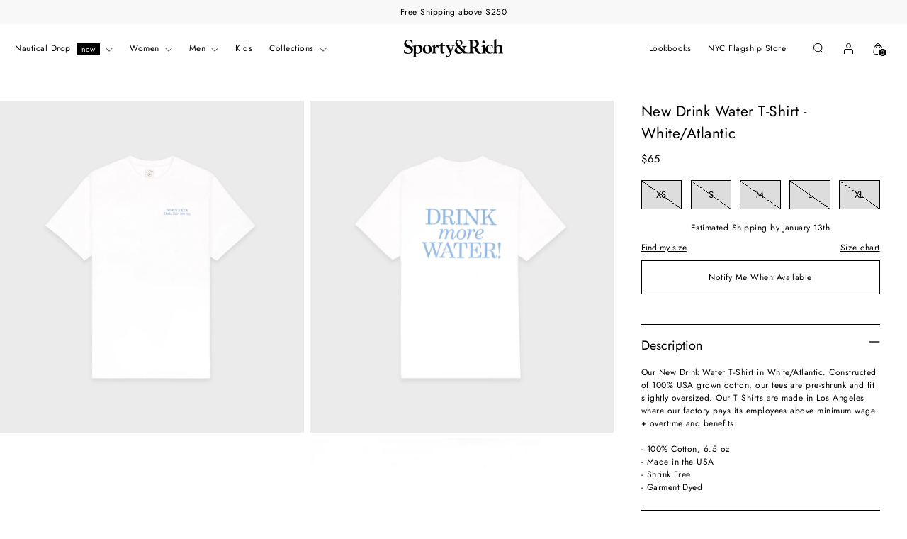

--- FILE ---
content_type: text/html; charset=utf-8
request_url: https://sportyandrich.com/products/new-drink-water-t-shirt-white-atlantic
body_size: 70935
content:
<!doctype html><html class="no-js " lang="en" style="--announcement-height: 1px;">
  <head>
    
    <meta charset="UTF-8">
    <meta http-equiv="X-UA-Compatible" content="IE=edge,chrome=1">
    <meta name="viewport" content="width=device-width,initial-scale=1">
    <link rel="canonical" href="https://sportyandrich.com/products/new-drink-water-t-shirt-white-atlantic">
    <link rel="preconnect" href="https://cdn.shopify.com" crossorigin>

        
   <style>
      @media screen and (min-width: 1024px) {
        .template-index .product-item.featured .product-item__media {
          aspect-ratio: 0.82;
        }
      }
      @font-face {
          font-family: 'Industrial 736'; 
          src: url('//sportyandrich.com/cdn/shop/files/Industrial736BT-Italic.woff?v=7638755924969627729') format('woff'),
            url('//sportyandrich.com/cdn/shop/files/Industrial736BT-Italic.woff2?v=1926108098550511303') format('woff2');
          font-weight: normal;
          font-style: italic;
      }

      @font-face {
        font-family: 'Bookmania';
        src: url("//sportyandrich.com/cdn/shop/t/434/assets/bookmania-regular.ttf?v=107634") format('truetype'),
             url("//sportyandrich.com/cdn/shop/t/434/assets/bookmania-regular.woff2?v=107634") format('woff2');;
        font-weight: normal;
        font-style: normal;
      }
      
      @font-face {
          font-family: 'Big Caslon'; 
          src: url('//sportyandrich.com/cdn/shop/files/BigCaslon-Medium.woff?v=3150268391925832612') format('woff'),
            url('//sportyandrich.com/cdn/shop/files/BigCaslon-Medium.woff2?v=11836132387785311930') format('woff2');
          font-weight: 500;
          font-style: normal;
      }

      html:not(.no-js) body:not([mobile-menu-open=true]):not([quick-search-open=true]) header.header--transparent:not(.is-sticky):not(:hover):not(:focus-within):not(.dropdown-active) .header__inner a,
      html:not(.no-js) body:not([mobile-menu-open="true"]):not([quick-search-open="true"]) header.header--transparent:not(.is-sticky):not(:hover):not(:focus-within):not(.dropdown-active) .header__inner {
        color: #ffffff;
      }

      html:not(.no-js) .navigation__submenu {
        color: #000000 !important;
      }
      
      html:not(.no-js) body:not([mobile-menu-open=true]):not([quick-search-open=true]) header.header--transparent:not(.is-sticky):not(:hover):not(:focus-within):not(.dropdown-active) .header__inner a,
      html:not(.no-js) body:not([mobile-menu-open="true"]):not([quick-search-open="true"]) header.header--transparent:not(.is-sticky):not(:hover):not(:focus-within):not(.dropdown-active) .header__inner {
        color: #ffffff;
      }

      html:not(.no-js) body:not([mobile-menu-open=true]):not([quick-search-open=true]) header.header--transparent:not(.is-sticky):not(:hover):not([focus-within]):not(.dropdown-active) .header__inner a {
        color: #ffffff;
      }

      html:not(.no-js) .navigation__submenu {
        color: #000000 !important;
      }

      div:has(.recommendation-modal__container) {
        display: none !important;
      }

     /*@media screen and (min-width: 768px) {
        .featured-collection-slider__product:not(.swiper-slide-visible) {
          max-width: 25% !important;
          margin-right: 25px;
        }
      }

      @media screen and (max-width: 768px) {
        .featured-collection-slider__product:not(.swiper-slide-visible) {
          max-width: 50% !important;
          margin-right: 13px;
        }
      }*/
    </style><link rel="shortcut icon" href="//sportyandrich.com/cdn/shop/files/Screen_Shot_2023-01-12_at_10.34.42_PM.png?crop=center&height=32&v=1673591688&width=32" type="image/png"><title>New Drink Water T-Shirt - White/Atlantic
&ndash; Sporty &amp; Rich</title><meta name="description" content="Our New Drink Water T-Shirt in White/Atlantic. Constructed of 100% USA grown cotton, our tees are pre-shrunk and fit slightly oversized. Our T Shirts are made in Los Angeles where our factory pays its employees above minimum wage + overtime and benefits. - 100% Cotton, 6.5 oz - Made in the USA- Shrink Free - Garment Dy">





  
  
  
  
  




<meta name="description" content="Our New Drink Water T-Shirt in White/Atlantic. Constructed of 100% USA grown cotton, our tees are pre-shrunk and fit slightly oversized. Our T Shirts are made in Los Angeles where our factory pays its employees above minimum wage + overtime and benefits. - 100% Cotton, 6.5 oz - Made in the USA- Shrink Free - Garment Dy">
<meta property="og:url" content="https://sportyandrich.com/products/new-drink-water-t-shirt-white-atlantic">
<meta property="og:site_name" content="Sporty &amp; Rich">
<meta property="og:type" content="product">
<meta property="og:title" content="New Drink Water T-Shirt - White/Atlantic">
<meta property="og:description" content="Our New Drink Water T-Shirt in White/Atlantic. Constructed of 100% USA grown cotton, our tees are pre-shrunk and fit slightly oversized. Our T Shirts are made in Los Angeles where our factory pays its employees above minimum wage + overtime and benefits. - 100% Cotton, 6.5 oz - Made in the USA- Shrink Free - Garment Dy">
<meta property="og:image" content="http://sportyandrich.com/cdn/shop/files/NEWDRINKWATERTSHIRTWHITE-1_d7638ef8-bec1-4252-8edd-76c7994513ec.jpg?v=1684318211&width=1024">
<meta property="og:image:secure_url" content="https://sportyandrich.com/cdn/shop/files/NEWDRINKWATERTSHIRTWHITE-1_d7638ef8-bec1-4252-8edd-76c7994513ec.jpg?v=1684318211&width=1024">
<meta property="og:price:amount" content="65.00">
<meta property="og:price:currency" content="USD">

<meta name="twitter:title" content="New Drink Water T-Shirt - White/Atlantic">
<meta name="twitter:description" content="Our New Drink Water T-Shirt in White/Atlantic. Constructed of 100% USA grown cotton, our tees are pre-shrunk and fit slightly oversized. Our T Shirts are made in Los Angeles where our factory pays its employees above minimum wage + overtime and benefits. - 100% Cotton, 6.5 oz - Made in the USA- Shrink Free - Garment Dy">
<meta name="twitter:card" content="summary_large_image">
<meta name="twitter:image" content="https://sportyandrich.com/cdn/shop/files/NEWDRINKWATERTSHIRTWHITE-1_d7638ef8-bec1-4252-8edd-76c7994513ec.jpg?v=1684318211&width=1024">
<meta name="twitter:image:width" content="480">
<meta name="twitter:image:height" content="480">

    <script>
  console.log('Stiletto v1.7.0 by Fluorescent');

  document.documentElement.className = document.documentElement.className.replace('no-js', '');
  if (window.matchMedia(`(prefers-reduced-motion: reduce)`) === true || window.matchMedia(`(prefers-reduced-motion: reduce)`).matches === true) {
    document.documentElement.classList.add('prefers-reduced-motion');
  }

  window.theme = {
    version: 'v1.7.0',
    themeName: 'Exhibea 2023',
    moneyFormat: "${{amount}}",
    strings: {
      name: "Sporty \u0026amp; Rich",
      accessibility: {
        play_video: "Play",
        pause_video: "Pause",
        range_lower: "Lower",
        range_upper: "Upper"
      },
      product: {
        no_shipping_rates: "Shipping rate unavailable",
        country_placeholder: "Country\/Region",
        review: "Write a review"
      },
      products: {
        product: {
          unavailable: "Sold Out",
          unitPrice: "Unit price",
          unitPriceSeparator: "per",
          sku: "SKU",
          few_items_left : "few items left",
          sold_out: "Sold out"
        }
      },
      cart: {
        editCartNote: "Edit order notes",
        addCartNote: "Add order notes",
        quantityError: "You have the maximum number of this product in your cart"
      },
      pagination: {
        viewing: "You’re viewing {{ of }} of {{ total }}",
        products: "products",
        results: "results"
      }
    },
    routes: {
      root: "/",
      cart: {
        base: "/cart",
        add: "/cart/add",
        change: "/cart/change",
        update: "/cart/update",
        clear: "/cart/clear",
        // Manual routes until Shopify adds support
        shipping: "/cart/shipping_rates",
      },
      // Manual routes until Shopify adds support
      products: "/products",
      productRecommendations: "/recommendations/products",
      predictive_search_url: '/search/suggest',
    },
    icons: {
      chevron: "\u003cspan class=\"icon icon-new icon-chevron \"\u003e\n  \u003csvg viewBox=\"0 0 24 24\" fill=\"none\" xmlns=\"http:\/\/www.w3.org\/2000\/svg\"\u003e\u003cpath d=\"M1.875 7.438 12 17.563 22.125 7.438\" stroke=\"currentColor\" stroke-width=\"2\"\/\u003e\u003c\/svg\u003e\n\u003c\/span\u003e\n\n",
      close: "\u003cspan class=\"icon icon-new icon-close \"\u003e\n  \u003csvg viewBox=\"0 0 24 24\" fill=\"none\" xmlns=\"http:\/\/www.w3.org\/2000\/svg\"\u003e\u003cpath d=\"M2.66 1.34 2 .68.68 2l.66.66 1.32-1.32zm18.68 21.32.66.66L23.32 22l-.66-.66-1.32 1.32zm1.32-20 .66-.66L22 .68l-.66.66 1.32 1.32zM1.34 21.34.68 22 2 23.32l.66-.66-1.32-1.32zm0-18.68 10 10 1.32-1.32-10-10-1.32 1.32zm11.32 10 10-10-1.32-1.32-10 10 1.32 1.32zm-1.32-1.32-10 10 1.32 1.32 10-10-1.32-1.32zm0 1.32 10 10 1.32-1.32-10-10-1.32 1.32z\" fill=\"currentColor\"\/\u003e\u003c\/svg\u003e\n\u003c\/span\u003e\n\n",
      zoom: "\u003cspan class=\"icon icon-new icon-zoom \"\u003e\n  \u003csvg viewBox=\"0 0 24 24\" fill=\"none\" xmlns=\"http:\/\/www.w3.org\/2000\/svg\"\u003e\u003cpath d=\"M10.3,19.71c5.21,0,9.44-4.23,9.44-9.44S15.51,.83,10.3,.83,.86,5.05,.86,10.27s4.23,9.44,9.44,9.44Z\" fill=\"none\" stroke=\"currentColor\" stroke-linecap=\"round\" stroke-miterlimit=\"10\" stroke-width=\"1.63\"\/\u003e\n          \u003cpath d=\"M5.05,10.27H15.54\" fill=\"none\" stroke=\"currentColor\" stroke-miterlimit=\"10\" stroke-width=\"1.63\"\/\u003e\n          \u003cpath class=\"cross-up\" d=\"M10.3,5.02V15.51\" fill=\"none\" stroke=\"currentColor\" stroke-miterlimit=\"10\" stroke-width=\"1.63\"\/\u003e\n          \u003cpath d=\"M16.92,16.9l6.49,6.49\" fill=\"none\" stroke=\"currentColor\" stroke-miterlimit=\"10\" stroke-width=\"1.63\"\/\u003e\u003c\/svg\u003e\n\u003c\/span\u003e\n\n"
    },
    coreData: {
      n: "Stiletto",
      v: "v1.7.0",
    }
  }
  window.shopDomain = 'sporty-rich';


  
    window.theme.allCountryOptionTags = "\u003coption value=\"United States\" data-provinces=\"[[\u0026quot;Alabama\u0026quot;,\u0026quot;Alabama\u0026quot;],[\u0026quot;Alaska\u0026quot;,\u0026quot;Alaska\u0026quot;],[\u0026quot;American Samoa\u0026quot;,\u0026quot;American Samoa\u0026quot;],[\u0026quot;Arizona\u0026quot;,\u0026quot;Arizona\u0026quot;],[\u0026quot;Arkansas\u0026quot;,\u0026quot;Arkansas\u0026quot;],[\u0026quot;Armed Forces Americas\u0026quot;,\u0026quot;Armed Forces Americas\u0026quot;],[\u0026quot;Armed Forces Europe\u0026quot;,\u0026quot;Armed Forces Europe\u0026quot;],[\u0026quot;Armed Forces Pacific\u0026quot;,\u0026quot;Armed Forces Pacific\u0026quot;],[\u0026quot;California\u0026quot;,\u0026quot;California\u0026quot;],[\u0026quot;Colorado\u0026quot;,\u0026quot;Colorado\u0026quot;],[\u0026quot;Connecticut\u0026quot;,\u0026quot;Connecticut\u0026quot;],[\u0026quot;Delaware\u0026quot;,\u0026quot;Delaware\u0026quot;],[\u0026quot;District of Columbia\u0026quot;,\u0026quot;Washington DC\u0026quot;],[\u0026quot;Federated States of Micronesia\u0026quot;,\u0026quot;Micronesia\u0026quot;],[\u0026quot;Florida\u0026quot;,\u0026quot;Florida\u0026quot;],[\u0026quot;Georgia\u0026quot;,\u0026quot;Georgia\u0026quot;],[\u0026quot;Guam\u0026quot;,\u0026quot;Guam\u0026quot;],[\u0026quot;Hawaii\u0026quot;,\u0026quot;Hawaii\u0026quot;],[\u0026quot;Idaho\u0026quot;,\u0026quot;Idaho\u0026quot;],[\u0026quot;Illinois\u0026quot;,\u0026quot;Illinois\u0026quot;],[\u0026quot;Indiana\u0026quot;,\u0026quot;Indiana\u0026quot;],[\u0026quot;Iowa\u0026quot;,\u0026quot;Iowa\u0026quot;],[\u0026quot;Kansas\u0026quot;,\u0026quot;Kansas\u0026quot;],[\u0026quot;Kentucky\u0026quot;,\u0026quot;Kentucky\u0026quot;],[\u0026quot;Louisiana\u0026quot;,\u0026quot;Louisiana\u0026quot;],[\u0026quot;Maine\u0026quot;,\u0026quot;Maine\u0026quot;],[\u0026quot;Marshall Islands\u0026quot;,\u0026quot;Marshall Islands\u0026quot;],[\u0026quot;Maryland\u0026quot;,\u0026quot;Maryland\u0026quot;],[\u0026quot;Massachusetts\u0026quot;,\u0026quot;Massachusetts\u0026quot;],[\u0026quot;Michigan\u0026quot;,\u0026quot;Michigan\u0026quot;],[\u0026quot;Minnesota\u0026quot;,\u0026quot;Minnesota\u0026quot;],[\u0026quot;Mississippi\u0026quot;,\u0026quot;Mississippi\u0026quot;],[\u0026quot;Missouri\u0026quot;,\u0026quot;Missouri\u0026quot;],[\u0026quot;Montana\u0026quot;,\u0026quot;Montana\u0026quot;],[\u0026quot;Nebraska\u0026quot;,\u0026quot;Nebraska\u0026quot;],[\u0026quot;Nevada\u0026quot;,\u0026quot;Nevada\u0026quot;],[\u0026quot;New Hampshire\u0026quot;,\u0026quot;New Hampshire\u0026quot;],[\u0026quot;New Jersey\u0026quot;,\u0026quot;New Jersey\u0026quot;],[\u0026quot;New Mexico\u0026quot;,\u0026quot;New Mexico\u0026quot;],[\u0026quot;New York\u0026quot;,\u0026quot;New York\u0026quot;],[\u0026quot;North Carolina\u0026quot;,\u0026quot;North Carolina\u0026quot;],[\u0026quot;North Dakota\u0026quot;,\u0026quot;North Dakota\u0026quot;],[\u0026quot;Northern Mariana Islands\u0026quot;,\u0026quot;Northern Mariana Islands\u0026quot;],[\u0026quot;Ohio\u0026quot;,\u0026quot;Ohio\u0026quot;],[\u0026quot;Oklahoma\u0026quot;,\u0026quot;Oklahoma\u0026quot;],[\u0026quot;Oregon\u0026quot;,\u0026quot;Oregon\u0026quot;],[\u0026quot;Palau\u0026quot;,\u0026quot;Palau\u0026quot;],[\u0026quot;Pennsylvania\u0026quot;,\u0026quot;Pennsylvania\u0026quot;],[\u0026quot;Puerto Rico\u0026quot;,\u0026quot;Puerto Rico\u0026quot;],[\u0026quot;Rhode Island\u0026quot;,\u0026quot;Rhode Island\u0026quot;],[\u0026quot;South Carolina\u0026quot;,\u0026quot;South Carolina\u0026quot;],[\u0026quot;South Dakota\u0026quot;,\u0026quot;South Dakota\u0026quot;],[\u0026quot;Tennessee\u0026quot;,\u0026quot;Tennessee\u0026quot;],[\u0026quot;Texas\u0026quot;,\u0026quot;Texas\u0026quot;],[\u0026quot;Utah\u0026quot;,\u0026quot;Utah\u0026quot;],[\u0026quot;Vermont\u0026quot;,\u0026quot;Vermont\u0026quot;],[\u0026quot;Virgin Islands\u0026quot;,\u0026quot;U.S. Virgin Islands\u0026quot;],[\u0026quot;Virginia\u0026quot;,\u0026quot;Virginia\u0026quot;],[\u0026quot;Washington\u0026quot;,\u0026quot;Washington\u0026quot;],[\u0026quot;West Virginia\u0026quot;,\u0026quot;West Virginia\u0026quot;],[\u0026quot;Wisconsin\u0026quot;,\u0026quot;Wisconsin\u0026quot;],[\u0026quot;Wyoming\u0026quot;,\u0026quot;Wyoming\u0026quot;]]\"\u003eUnited States\u003c\/option\u003e\n\u003coption value=\"Australia\" data-provinces=\"[[\u0026quot;Australian Capital Territory\u0026quot;,\u0026quot;Australian Capital Territory\u0026quot;],[\u0026quot;New South Wales\u0026quot;,\u0026quot;New South Wales\u0026quot;],[\u0026quot;Northern Territory\u0026quot;,\u0026quot;Northern Territory\u0026quot;],[\u0026quot;Queensland\u0026quot;,\u0026quot;Queensland\u0026quot;],[\u0026quot;South Australia\u0026quot;,\u0026quot;South Australia\u0026quot;],[\u0026quot;Tasmania\u0026quot;,\u0026quot;Tasmania\u0026quot;],[\u0026quot;Victoria\u0026quot;,\u0026quot;Victoria\u0026quot;],[\u0026quot;Western Australia\u0026quot;,\u0026quot;Western Australia\u0026quot;]]\"\u003eAustralia\u003c\/option\u003e\n\u003coption value=\"United Kingdom\" data-provinces=\"[[\u0026quot;British Forces\u0026quot;,\u0026quot;British Forces\u0026quot;],[\u0026quot;England\u0026quot;,\u0026quot;England\u0026quot;],[\u0026quot;Northern Ireland\u0026quot;,\u0026quot;Northern Ireland\u0026quot;],[\u0026quot;Scotland\u0026quot;,\u0026quot;Scotland\u0026quot;],[\u0026quot;Wales\u0026quot;,\u0026quot;Wales\u0026quot;]]\"\u003eUnited Kingdom\u003c\/option\u003e\n\u003coption value=\"Canada\" data-provinces=\"[[\u0026quot;Alberta\u0026quot;,\u0026quot;Alberta\u0026quot;],[\u0026quot;British Columbia\u0026quot;,\u0026quot;British Columbia\u0026quot;],[\u0026quot;Manitoba\u0026quot;,\u0026quot;Manitoba\u0026quot;],[\u0026quot;New Brunswick\u0026quot;,\u0026quot;New Brunswick\u0026quot;],[\u0026quot;Newfoundland and Labrador\u0026quot;,\u0026quot;Newfoundland and Labrador\u0026quot;],[\u0026quot;Northwest Territories\u0026quot;,\u0026quot;Northwest Territories\u0026quot;],[\u0026quot;Nova Scotia\u0026quot;,\u0026quot;Nova Scotia\u0026quot;],[\u0026quot;Nunavut\u0026quot;,\u0026quot;Nunavut\u0026quot;],[\u0026quot;Ontario\u0026quot;,\u0026quot;Ontario\u0026quot;],[\u0026quot;Prince Edward Island\u0026quot;,\u0026quot;Prince Edward Island\u0026quot;],[\u0026quot;Quebec\u0026quot;,\u0026quot;Quebec\u0026quot;],[\u0026quot;Saskatchewan\u0026quot;,\u0026quot;Saskatchewan\u0026quot;],[\u0026quot;Yukon\u0026quot;,\u0026quot;Yukon\u0026quot;]]\"\u003eCanada\u003c\/option\u003e\n\u003coption value=\"---\" data-provinces=\"[]\"\u003e---\u003c\/option\u003e\n\u003coption value=\"Afghanistan\" data-provinces=\"[]\"\u003eAfghanistan\u003c\/option\u003e\n\u003coption value=\"Aland Islands\" data-provinces=\"[]\"\u003eÅland Islands\u003c\/option\u003e\n\u003coption value=\"Albania\" data-provinces=\"[]\"\u003eAlbania\u003c\/option\u003e\n\u003coption value=\"Algeria\" data-provinces=\"[]\"\u003eAlgeria\u003c\/option\u003e\n\u003coption value=\"Andorra\" data-provinces=\"[]\"\u003eAndorra\u003c\/option\u003e\n\u003coption value=\"Angola\" data-provinces=\"[]\"\u003eAngola\u003c\/option\u003e\n\u003coption value=\"Anguilla\" data-provinces=\"[]\"\u003eAnguilla\u003c\/option\u003e\n\u003coption value=\"Antigua And Barbuda\" data-provinces=\"[]\"\u003eAntigua \u0026 Barbuda\u003c\/option\u003e\n\u003coption value=\"Argentina\" data-provinces=\"[[\u0026quot;Buenos Aires\u0026quot;,\u0026quot;Buenos Aires Province\u0026quot;],[\u0026quot;Catamarca\u0026quot;,\u0026quot;Catamarca\u0026quot;],[\u0026quot;Chaco\u0026quot;,\u0026quot;Chaco\u0026quot;],[\u0026quot;Chubut\u0026quot;,\u0026quot;Chubut\u0026quot;],[\u0026quot;Ciudad Autónoma de Buenos Aires\u0026quot;,\u0026quot;Buenos Aires (Autonomous City)\u0026quot;],[\u0026quot;Corrientes\u0026quot;,\u0026quot;Corrientes\u0026quot;],[\u0026quot;Córdoba\u0026quot;,\u0026quot;Córdoba\u0026quot;],[\u0026quot;Entre Ríos\u0026quot;,\u0026quot;Entre Ríos\u0026quot;],[\u0026quot;Formosa\u0026quot;,\u0026quot;Formosa\u0026quot;],[\u0026quot;Jujuy\u0026quot;,\u0026quot;Jujuy\u0026quot;],[\u0026quot;La Pampa\u0026quot;,\u0026quot;La Pampa\u0026quot;],[\u0026quot;La Rioja\u0026quot;,\u0026quot;La Rioja\u0026quot;],[\u0026quot;Mendoza\u0026quot;,\u0026quot;Mendoza\u0026quot;],[\u0026quot;Misiones\u0026quot;,\u0026quot;Misiones\u0026quot;],[\u0026quot;Neuquén\u0026quot;,\u0026quot;Neuquén\u0026quot;],[\u0026quot;Río Negro\u0026quot;,\u0026quot;Río Negro\u0026quot;],[\u0026quot;Salta\u0026quot;,\u0026quot;Salta\u0026quot;],[\u0026quot;San Juan\u0026quot;,\u0026quot;San Juan\u0026quot;],[\u0026quot;San Luis\u0026quot;,\u0026quot;San Luis\u0026quot;],[\u0026quot;Santa Cruz\u0026quot;,\u0026quot;Santa Cruz\u0026quot;],[\u0026quot;Santa Fe\u0026quot;,\u0026quot;Santa Fe\u0026quot;],[\u0026quot;Santiago Del Estero\u0026quot;,\u0026quot;Santiago del Estero\u0026quot;],[\u0026quot;Tierra Del Fuego\u0026quot;,\u0026quot;Tierra del Fuego\u0026quot;],[\u0026quot;Tucumán\u0026quot;,\u0026quot;Tucumán\u0026quot;]]\"\u003eArgentina\u003c\/option\u003e\n\u003coption value=\"Armenia\" data-provinces=\"[]\"\u003eArmenia\u003c\/option\u003e\n\u003coption value=\"Aruba\" data-provinces=\"[]\"\u003eAruba\u003c\/option\u003e\n\u003coption value=\"Ascension Island\" data-provinces=\"[]\"\u003eAscension Island\u003c\/option\u003e\n\u003coption value=\"Australia\" data-provinces=\"[[\u0026quot;Australian Capital Territory\u0026quot;,\u0026quot;Australian Capital Territory\u0026quot;],[\u0026quot;New South Wales\u0026quot;,\u0026quot;New South Wales\u0026quot;],[\u0026quot;Northern Territory\u0026quot;,\u0026quot;Northern Territory\u0026quot;],[\u0026quot;Queensland\u0026quot;,\u0026quot;Queensland\u0026quot;],[\u0026quot;South Australia\u0026quot;,\u0026quot;South Australia\u0026quot;],[\u0026quot;Tasmania\u0026quot;,\u0026quot;Tasmania\u0026quot;],[\u0026quot;Victoria\u0026quot;,\u0026quot;Victoria\u0026quot;],[\u0026quot;Western Australia\u0026quot;,\u0026quot;Western Australia\u0026quot;]]\"\u003eAustralia\u003c\/option\u003e\n\u003coption value=\"Austria\" data-provinces=\"[]\"\u003eAustria\u003c\/option\u003e\n\u003coption value=\"Azerbaijan\" data-provinces=\"[]\"\u003eAzerbaijan\u003c\/option\u003e\n\u003coption value=\"Bahamas\" data-provinces=\"[]\"\u003eBahamas\u003c\/option\u003e\n\u003coption value=\"Bahrain\" data-provinces=\"[]\"\u003eBahrain\u003c\/option\u003e\n\u003coption value=\"Bangladesh\" data-provinces=\"[]\"\u003eBangladesh\u003c\/option\u003e\n\u003coption value=\"Barbados\" data-provinces=\"[]\"\u003eBarbados\u003c\/option\u003e\n\u003coption value=\"Belarus\" data-provinces=\"[]\"\u003eBelarus\u003c\/option\u003e\n\u003coption value=\"Belgium\" data-provinces=\"[]\"\u003eBelgium\u003c\/option\u003e\n\u003coption value=\"Belize\" data-provinces=\"[]\"\u003eBelize\u003c\/option\u003e\n\u003coption value=\"Benin\" data-provinces=\"[]\"\u003eBenin\u003c\/option\u003e\n\u003coption value=\"Bermuda\" data-provinces=\"[]\"\u003eBermuda\u003c\/option\u003e\n\u003coption value=\"Bhutan\" data-provinces=\"[]\"\u003eBhutan\u003c\/option\u003e\n\u003coption value=\"Bolivia\" data-provinces=\"[]\"\u003eBolivia\u003c\/option\u003e\n\u003coption value=\"Bosnia And Herzegovina\" data-provinces=\"[]\"\u003eBosnia \u0026 Herzegovina\u003c\/option\u003e\n\u003coption value=\"Botswana\" data-provinces=\"[]\"\u003eBotswana\u003c\/option\u003e\n\u003coption value=\"Brazil\" data-provinces=\"[[\u0026quot;Acre\u0026quot;,\u0026quot;Acre\u0026quot;],[\u0026quot;Alagoas\u0026quot;,\u0026quot;Alagoas\u0026quot;],[\u0026quot;Amapá\u0026quot;,\u0026quot;Amapá\u0026quot;],[\u0026quot;Amazonas\u0026quot;,\u0026quot;Amazonas\u0026quot;],[\u0026quot;Bahia\u0026quot;,\u0026quot;Bahia\u0026quot;],[\u0026quot;Ceará\u0026quot;,\u0026quot;Ceará\u0026quot;],[\u0026quot;Distrito Federal\u0026quot;,\u0026quot;Federal District\u0026quot;],[\u0026quot;Espírito Santo\u0026quot;,\u0026quot;Espírito Santo\u0026quot;],[\u0026quot;Goiás\u0026quot;,\u0026quot;Goiás\u0026quot;],[\u0026quot;Maranhão\u0026quot;,\u0026quot;Maranhão\u0026quot;],[\u0026quot;Mato Grosso\u0026quot;,\u0026quot;Mato Grosso\u0026quot;],[\u0026quot;Mato Grosso do Sul\u0026quot;,\u0026quot;Mato Grosso do Sul\u0026quot;],[\u0026quot;Minas Gerais\u0026quot;,\u0026quot;Minas Gerais\u0026quot;],[\u0026quot;Paraná\u0026quot;,\u0026quot;Paraná\u0026quot;],[\u0026quot;Paraíba\u0026quot;,\u0026quot;Paraíba\u0026quot;],[\u0026quot;Pará\u0026quot;,\u0026quot;Pará\u0026quot;],[\u0026quot;Pernambuco\u0026quot;,\u0026quot;Pernambuco\u0026quot;],[\u0026quot;Piauí\u0026quot;,\u0026quot;Piauí\u0026quot;],[\u0026quot;Rio Grande do Norte\u0026quot;,\u0026quot;Rio Grande do Norte\u0026quot;],[\u0026quot;Rio Grande do Sul\u0026quot;,\u0026quot;Rio Grande do Sul\u0026quot;],[\u0026quot;Rio de Janeiro\u0026quot;,\u0026quot;Rio de Janeiro\u0026quot;],[\u0026quot;Rondônia\u0026quot;,\u0026quot;Rondônia\u0026quot;],[\u0026quot;Roraima\u0026quot;,\u0026quot;Roraima\u0026quot;],[\u0026quot;Santa Catarina\u0026quot;,\u0026quot;Santa Catarina\u0026quot;],[\u0026quot;Sergipe\u0026quot;,\u0026quot;Sergipe\u0026quot;],[\u0026quot;São Paulo\u0026quot;,\u0026quot;São Paulo\u0026quot;],[\u0026quot;Tocantins\u0026quot;,\u0026quot;Tocantins\u0026quot;]]\"\u003eBrazil\u003c\/option\u003e\n\u003coption value=\"British Indian Ocean Territory\" data-provinces=\"[]\"\u003eBritish Indian Ocean Territory\u003c\/option\u003e\n\u003coption value=\"Virgin Islands, British\" data-provinces=\"[]\"\u003eBritish Virgin Islands\u003c\/option\u003e\n\u003coption value=\"Brunei\" data-provinces=\"[]\"\u003eBrunei\u003c\/option\u003e\n\u003coption value=\"Bulgaria\" data-provinces=\"[]\"\u003eBulgaria\u003c\/option\u003e\n\u003coption value=\"Burkina Faso\" data-provinces=\"[]\"\u003eBurkina Faso\u003c\/option\u003e\n\u003coption value=\"Burundi\" data-provinces=\"[]\"\u003eBurundi\u003c\/option\u003e\n\u003coption value=\"Cambodia\" data-provinces=\"[]\"\u003eCambodia\u003c\/option\u003e\n\u003coption value=\"Republic of Cameroon\" data-provinces=\"[]\"\u003eCameroon\u003c\/option\u003e\n\u003coption value=\"Canada\" data-provinces=\"[[\u0026quot;Alberta\u0026quot;,\u0026quot;Alberta\u0026quot;],[\u0026quot;British Columbia\u0026quot;,\u0026quot;British Columbia\u0026quot;],[\u0026quot;Manitoba\u0026quot;,\u0026quot;Manitoba\u0026quot;],[\u0026quot;New Brunswick\u0026quot;,\u0026quot;New Brunswick\u0026quot;],[\u0026quot;Newfoundland and Labrador\u0026quot;,\u0026quot;Newfoundland and Labrador\u0026quot;],[\u0026quot;Northwest Territories\u0026quot;,\u0026quot;Northwest Territories\u0026quot;],[\u0026quot;Nova Scotia\u0026quot;,\u0026quot;Nova Scotia\u0026quot;],[\u0026quot;Nunavut\u0026quot;,\u0026quot;Nunavut\u0026quot;],[\u0026quot;Ontario\u0026quot;,\u0026quot;Ontario\u0026quot;],[\u0026quot;Prince Edward Island\u0026quot;,\u0026quot;Prince Edward Island\u0026quot;],[\u0026quot;Quebec\u0026quot;,\u0026quot;Quebec\u0026quot;],[\u0026quot;Saskatchewan\u0026quot;,\u0026quot;Saskatchewan\u0026quot;],[\u0026quot;Yukon\u0026quot;,\u0026quot;Yukon\u0026quot;]]\"\u003eCanada\u003c\/option\u003e\n\u003coption value=\"Cape Verde\" data-provinces=\"[]\"\u003eCape Verde\u003c\/option\u003e\n\u003coption value=\"Caribbean Netherlands\" data-provinces=\"[]\"\u003eCaribbean Netherlands\u003c\/option\u003e\n\u003coption value=\"Cayman Islands\" data-provinces=\"[]\"\u003eCayman Islands\u003c\/option\u003e\n\u003coption value=\"Central African Republic\" data-provinces=\"[]\"\u003eCentral African Republic\u003c\/option\u003e\n\u003coption value=\"Chad\" data-provinces=\"[]\"\u003eChad\u003c\/option\u003e\n\u003coption value=\"Chile\" data-provinces=\"[[\u0026quot;Antofagasta\u0026quot;,\u0026quot;Antofagasta\u0026quot;],[\u0026quot;Araucanía\u0026quot;,\u0026quot;Araucanía\u0026quot;],[\u0026quot;Arica and Parinacota\u0026quot;,\u0026quot;Arica y Parinacota\u0026quot;],[\u0026quot;Atacama\u0026quot;,\u0026quot;Atacama\u0026quot;],[\u0026quot;Aysén\u0026quot;,\u0026quot;Aysén\u0026quot;],[\u0026quot;Biobío\u0026quot;,\u0026quot;Bío Bío\u0026quot;],[\u0026quot;Coquimbo\u0026quot;,\u0026quot;Coquimbo\u0026quot;],[\u0026quot;Los Lagos\u0026quot;,\u0026quot;Los Lagos\u0026quot;],[\u0026quot;Los Ríos\u0026quot;,\u0026quot;Los Ríos\u0026quot;],[\u0026quot;Magallanes\u0026quot;,\u0026quot;Magallanes Region\u0026quot;],[\u0026quot;Maule\u0026quot;,\u0026quot;Maule\u0026quot;],[\u0026quot;O\u0026#39;Higgins\u0026quot;,\u0026quot;Libertador General Bernardo O’Higgins\u0026quot;],[\u0026quot;Santiago\u0026quot;,\u0026quot;Santiago Metropolitan\u0026quot;],[\u0026quot;Tarapacá\u0026quot;,\u0026quot;Tarapacá\u0026quot;],[\u0026quot;Valparaíso\u0026quot;,\u0026quot;Valparaíso\u0026quot;],[\u0026quot;Ñuble\u0026quot;,\u0026quot;Ñuble\u0026quot;]]\"\u003eChile\u003c\/option\u003e\n\u003coption value=\"China\" data-provinces=\"[[\u0026quot;Anhui\u0026quot;,\u0026quot;Anhui\u0026quot;],[\u0026quot;Beijing\u0026quot;,\u0026quot;Beijing\u0026quot;],[\u0026quot;Chongqing\u0026quot;,\u0026quot;Chongqing\u0026quot;],[\u0026quot;Fujian\u0026quot;,\u0026quot;Fujian\u0026quot;],[\u0026quot;Gansu\u0026quot;,\u0026quot;Gansu\u0026quot;],[\u0026quot;Guangdong\u0026quot;,\u0026quot;Guangdong\u0026quot;],[\u0026quot;Guangxi\u0026quot;,\u0026quot;Guangxi\u0026quot;],[\u0026quot;Guizhou\u0026quot;,\u0026quot;Guizhou\u0026quot;],[\u0026quot;Hainan\u0026quot;,\u0026quot;Hainan\u0026quot;],[\u0026quot;Hebei\u0026quot;,\u0026quot;Hebei\u0026quot;],[\u0026quot;Heilongjiang\u0026quot;,\u0026quot;Heilongjiang\u0026quot;],[\u0026quot;Henan\u0026quot;,\u0026quot;Henan\u0026quot;],[\u0026quot;Hubei\u0026quot;,\u0026quot;Hubei\u0026quot;],[\u0026quot;Hunan\u0026quot;,\u0026quot;Hunan\u0026quot;],[\u0026quot;Inner Mongolia\u0026quot;,\u0026quot;Inner Mongolia\u0026quot;],[\u0026quot;Jiangsu\u0026quot;,\u0026quot;Jiangsu\u0026quot;],[\u0026quot;Jiangxi\u0026quot;,\u0026quot;Jiangxi\u0026quot;],[\u0026quot;Jilin\u0026quot;,\u0026quot;Jilin\u0026quot;],[\u0026quot;Liaoning\u0026quot;,\u0026quot;Liaoning\u0026quot;],[\u0026quot;Ningxia\u0026quot;,\u0026quot;Ningxia\u0026quot;],[\u0026quot;Qinghai\u0026quot;,\u0026quot;Qinghai\u0026quot;],[\u0026quot;Shaanxi\u0026quot;,\u0026quot;Shaanxi\u0026quot;],[\u0026quot;Shandong\u0026quot;,\u0026quot;Shandong\u0026quot;],[\u0026quot;Shanghai\u0026quot;,\u0026quot;Shanghai\u0026quot;],[\u0026quot;Shanxi\u0026quot;,\u0026quot;Shanxi\u0026quot;],[\u0026quot;Sichuan\u0026quot;,\u0026quot;Sichuan\u0026quot;],[\u0026quot;Tianjin\u0026quot;,\u0026quot;Tianjin\u0026quot;],[\u0026quot;Xinjiang\u0026quot;,\u0026quot;Xinjiang\u0026quot;],[\u0026quot;Xizang\u0026quot;,\u0026quot;Tibet\u0026quot;],[\u0026quot;Yunnan\u0026quot;,\u0026quot;Yunnan\u0026quot;],[\u0026quot;Zhejiang\u0026quot;,\u0026quot;Zhejiang\u0026quot;]]\"\u003eChina\u003c\/option\u003e\n\u003coption value=\"Christmas Island\" data-provinces=\"[]\"\u003eChristmas Island\u003c\/option\u003e\n\u003coption value=\"Cocos (Keeling) Islands\" data-provinces=\"[]\"\u003eCocos (Keeling) Islands\u003c\/option\u003e\n\u003coption value=\"Colombia\" data-provinces=\"[[\u0026quot;Amazonas\u0026quot;,\u0026quot;Amazonas\u0026quot;],[\u0026quot;Antioquia\u0026quot;,\u0026quot;Antioquia\u0026quot;],[\u0026quot;Arauca\u0026quot;,\u0026quot;Arauca\u0026quot;],[\u0026quot;Atlántico\u0026quot;,\u0026quot;Atlántico\u0026quot;],[\u0026quot;Bogotá, D.C.\u0026quot;,\u0026quot;Capital District\u0026quot;],[\u0026quot;Bolívar\u0026quot;,\u0026quot;Bolívar\u0026quot;],[\u0026quot;Boyacá\u0026quot;,\u0026quot;Boyacá\u0026quot;],[\u0026quot;Caldas\u0026quot;,\u0026quot;Caldas\u0026quot;],[\u0026quot;Caquetá\u0026quot;,\u0026quot;Caquetá\u0026quot;],[\u0026quot;Casanare\u0026quot;,\u0026quot;Casanare\u0026quot;],[\u0026quot;Cauca\u0026quot;,\u0026quot;Cauca\u0026quot;],[\u0026quot;Cesar\u0026quot;,\u0026quot;Cesar\u0026quot;],[\u0026quot;Chocó\u0026quot;,\u0026quot;Chocó\u0026quot;],[\u0026quot;Cundinamarca\u0026quot;,\u0026quot;Cundinamarca\u0026quot;],[\u0026quot;Córdoba\u0026quot;,\u0026quot;Córdoba\u0026quot;],[\u0026quot;Guainía\u0026quot;,\u0026quot;Guainía\u0026quot;],[\u0026quot;Guaviare\u0026quot;,\u0026quot;Guaviare\u0026quot;],[\u0026quot;Huila\u0026quot;,\u0026quot;Huila\u0026quot;],[\u0026quot;La Guajira\u0026quot;,\u0026quot;La Guajira\u0026quot;],[\u0026quot;Magdalena\u0026quot;,\u0026quot;Magdalena\u0026quot;],[\u0026quot;Meta\u0026quot;,\u0026quot;Meta\u0026quot;],[\u0026quot;Nariño\u0026quot;,\u0026quot;Nariño\u0026quot;],[\u0026quot;Norte de Santander\u0026quot;,\u0026quot;Norte de Santander\u0026quot;],[\u0026quot;Putumayo\u0026quot;,\u0026quot;Putumayo\u0026quot;],[\u0026quot;Quindío\u0026quot;,\u0026quot;Quindío\u0026quot;],[\u0026quot;Risaralda\u0026quot;,\u0026quot;Risaralda\u0026quot;],[\u0026quot;San Andrés, Providencia y Santa Catalina\u0026quot;,\u0026quot;San Andrés \\u0026 Providencia\u0026quot;],[\u0026quot;Santander\u0026quot;,\u0026quot;Santander\u0026quot;],[\u0026quot;Sucre\u0026quot;,\u0026quot;Sucre\u0026quot;],[\u0026quot;Tolima\u0026quot;,\u0026quot;Tolima\u0026quot;],[\u0026quot;Valle del Cauca\u0026quot;,\u0026quot;Valle del Cauca\u0026quot;],[\u0026quot;Vaupés\u0026quot;,\u0026quot;Vaupés\u0026quot;],[\u0026quot;Vichada\u0026quot;,\u0026quot;Vichada\u0026quot;]]\"\u003eColombia\u003c\/option\u003e\n\u003coption value=\"Comoros\" data-provinces=\"[]\"\u003eComoros\u003c\/option\u003e\n\u003coption value=\"Congo\" data-provinces=\"[]\"\u003eCongo - Brazzaville\u003c\/option\u003e\n\u003coption value=\"Congo, The Democratic Republic Of The\" data-provinces=\"[]\"\u003eCongo - Kinshasa\u003c\/option\u003e\n\u003coption value=\"Cook Islands\" data-provinces=\"[]\"\u003eCook Islands\u003c\/option\u003e\n\u003coption value=\"Costa Rica\" data-provinces=\"[[\u0026quot;Alajuela\u0026quot;,\u0026quot;Alajuela\u0026quot;],[\u0026quot;Cartago\u0026quot;,\u0026quot;Cartago\u0026quot;],[\u0026quot;Guanacaste\u0026quot;,\u0026quot;Guanacaste\u0026quot;],[\u0026quot;Heredia\u0026quot;,\u0026quot;Heredia\u0026quot;],[\u0026quot;Limón\u0026quot;,\u0026quot;Limón\u0026quot;],[\u0026quot;Puntarenas\u0026quot;,\u0026quot;Puntarenas\u0026quot;],[\u0026quot;San José\u0026quot;,\u0026quot;San José\u0026quot;]]\"\u003eCosta Rica\u003c\/option\u003e\n\u003coption value=\"Croatia\" data-provinces=\"[]\"\u003eCroatia\u003c\/option\u003e\n\u003coption value=\"Curaçao\" data-provinces=\"[]\"\u003eCuraçao\u003c\/option\u003e\n\u003coption value=\"Cyprus\" data-provinces=\"[]\"\u003eCyprus\u003c\/option\u003e\n\u003coption value=\"Czech Republic\" data-provinces=\"[]\"\u003eCzechia\u003c\/option\u003e\n\u003coption value=\"Côte d'Ivoire\" data-provinces=\"[]\"\u003eCôte d’Ivoire\u003c\/option\u003e\n\u003coption value=\"Denmark\" data-provinces=\"[]\"\u003eDenmark\u003c\/option\u003e\n\u003coption value=\"Djibouti\" data-provinces=\"[]\"\u003eDjibouti\u003c\/option\u003e\n\u003coption value=\"Dominica\" data-provinces=\"[]\"\u003eDominica\u003c\/option\u003e\n\u003coption value=\"Dominican Republic\" data-provinces=\"[]\"\u003eDominican Republic\u003c\/option\u003e\n\u003coption value=\"Ecuador\" data-provinces=\"[]\"\u003eEcuador\u003c\/option\u003e\n\u003coption value=\"Egypt\" data-provinces=\"[[\u0026quot;6th of October\u0026quot;,\u0026quot;6th of October\u0026quot;],[\u0026quot;Al Sharqia\u0026quot;,\u0026quot;Al Sharqia\u0026quot;],[\u0026quot;Alexandria\u0026quot;,\u0026quot;Alexandria\u0026quot;],[\u0026quot;Aswan\u0026quot;,\u0026quot;Aswan\u0026quot;],[\u0026quot;Asyut\u0026quot;,\u0026quot;Asyut\u0026quot;],[\u0026quot;Beheira\u0026quot;,\u0026quot;Beheira\u0026quot;],[\u0026quot;Beni Suef\u0026quot;,\u0026quot;Beni Suef\u0026quot;],[\u0026quot;Cairo\u0026quot;,\u0026quot;Cairo\u0026quot;],[\u0026quot;Dakahlia\u0026quot;,\u0026quot;Dakahlia\u0026quot;],[\u0026quot;Damietta\u0026quot;,\u0026quot;Damietta\u0026quot;],[\u0026quot;Faiyum\u0026quot;,\u0026quot;Faiyum\u0026quot;],[\u0026quot;Gharbia\u0026quot;,\u0026quot;Gharbia\u0026quot;],[\u0026quot;Giza\u0026quot;,\u0026quot;Giza\u0026quot;],[\u0026quot;Helwan\u0026quot;,\u0026quot;Helwan\u0026quot;],[\u0026quot;Ismailia\u0026quot;,\u0026quot;Ismailia\u0026quot;],[\u0026quot;Kafr el-Sheikh\u0026quot;,\u0026quot;Kafr el-Sheikh\u0026quot;],[\u0026quot;Luxor\u0026quot;,\u0026quot;Luxor\u0026quot;],[\u0026quot;Matrouh\u0026quot;,\u0026quot;Matrouh\u0026quot;],[\u0026quot;Minya\u0026quot;,\u0026quot;Minya\u0026quot;],[\u0026quot;Monufia\u0026quot;,\u0026quot;Monufia\u0026quot;],[\u0026quot;New Valley\u0026quot;,\u0026quot;New Valley\u0026quot;],[\u0026quot;North Sinai\u0026quot;,\u0026quot;North Sinai\u0026quot;],[\u0026quot;Port Said\u0026quot;,\u0026quot;Port Said\u0026quot;],[\u0026quot;Qalyubia\u0026quot;,\u0026quot;Qalyubia\u0026quot;],[\u0026quot;Qena\u0026quot;,\u0026quot;Qena\u0026quot;],[\u0026quot;Red Sea\u0026quot;,\u0026quot;Red Sea\u0026quot;],[\u0026quot;Sohag\u0026quot;,\u0026quot;Sohag\u0026quot;],[\u0026quot;South Sinai\u0026quot;,\u0026quot;South Sinai\u0026quot;],[\u0026quot;Suez\u0026quot;,\u0026quot;Suez\u0026quot;]]\"\u003eEgypt\u003c\/option\u003e\n\u003coption value=\"El Salvador\" data-provinces=\"[[\u0026quot;Ahuachapán\u0026quot;,\u0026quot;Ahuachapán\u0026quot;],[\u0026quot;Cabañas\u0026quot;,\u0026quot;Cabañas\u0026quot;],[\u0026quot;Chalatenango\u0026quot;,\u0026quot;Chalatenango\u0026quot;],[\u0026quot;Cuscatlán\u0026quot;,\u0026quot;Cuscatlán\u0026quot;],[\u0026quot;La Libertad\u0026quot;,\u0026quot;La Libertad\u0026quot;],[\u0026quot;La Paz\u0026quot;,\u0026quot;La Paz\u0026quot;],[\u0026quot;La Unión\u0026quot;,\u0026quot;La Unión\u0026quot;],[\u0026quot;Morazán\u0026quot;,\u0026quot;Morazán\u0026quot;],[\u0026quot;San Miguel\u0026quot;,\u0026quot;San Miguel\u0026quot;],[\u0026quot;San Salvador\u0026quot;,\u0026quot;San Salvador\u0026quot;],[\u0026quot;San Vicente\u0026quot;,\u0026quot;San Vicente\u0026quot;],[\u0026quot;Santa Ana\u0026quot;,\u0026quot;Santa Ana\u0026quot;],[\u0026quot;Sonsonate\u0026quot;,\u0026quot;Sonsonate\u0026quot;],[\u0026quot;Usulután\u0026quot;,\u0026quot;Usulután\u0026quot;]]\"\u003eEl Salvador\u003c\/option\u003e\n\u003coption value=\"Equatorial Guinea\" data-provinces=\"[]\"\u003eEquatorial Guinea\u003c\/option\u003e\n\u003coption value=\"Eritrea\" data-provinces=\"[]\"\u003eEritrea\u003c\/option\u003e\n\u003coption value=\"Estonia\" data-provinces=\"[]\"\u003eEstonia\u003c\/option\u003e\n\u003coption value=\"Eswatini\" data-provinces=\"[]\"\u003eEswatini\u003c\/option\u003e\n\u003coption value=\"Ethiopia\" data-provinces=\"[]\"\u003eEthiopia\u003c\/option\u003e\n\u003coption value=\"Falkland Islands (Malvinas)\" data-provinces=\"[]\"\u003eFalkland Islands\u003c\/option\u003e\n\u003coption value=\"Faroe Islands\" data-provinces=\"[]\"\u003eFaroe Islands\u003c\/option\u003e\n\u003coption value=\"Fiji\" data-provinces=\"[]\"\u003eFiji\u003c\/option\u003e\n\u003coption value=\"Finland\" data-provinces=\"[]\"\u003eFinland\u003c\/option\u003e\n\u003coption value=\"France\" data-provinces=\"[]\"\u003eFrance\u003c\/option\u003e\n\u003coption value=\"French Guiana\" data-provinces=\"[]\"\u003eFrench Guiana\u003c\/option\u003e\n\u003coption value=\"French Polynesia\" data-provinces=\"[]\"\u003eFrench Polynesia\u003c\/option\u003e\n\u003coption value=\"French Southern Territories\" data-provinces=\"[]\"\u003eFrench Southern Territories\u003c\/option\u003e\n\u003coption value=\"Gabon\" data-provinces=\"[]\"\u003eGabon\u003c\/option\u003e\n\u003coption value=\"Gambia\" data-provinces=\"[]\"\u003eGambia\u003c\/option\u003e\n\u003coption value=\"Georgia\" data-provinces=\"[]\"\u003eGeorgia\u003c\/option\u003e\n\u003coption value=\"Germany\" data-provinces=\"[]\"\u003eGermany\u003c\/option\u003e\n\u003coption value=\"Ghana\" data-provinces=\"[]\"\u003eGhana\u003c\/option\u003e\n\u003coption value=\"Gibraltar\" data-provinces=\"[]\"\u003eGibraltar\u003c\/option\u003e\n\u003coption value=\"Greece\" data-provinces=\"[]\"\u003eGreece\u003c\/option\u003e\n\u003coption value=\"Greenland\" data-provinces=\"[]\"\u003eGreenland\u003c\/option\u003e\n\u003coption value=\"Grenada\" data-provinces=\"[]\"\u003eGrenada\u003c\/option\u003e\n\u003coption value=\"Guadeloupe\" data-provinces=\"[]\"\u003eGuadeloupe\u003c\/option\u003e\n\u003coption value=\"Guatemala\" data-provinces=\"[[\u0026quot;Alta Verapaz\u0026quot;,\u0026quot;Alta Verapaz\u0026quot;],[\u0026quot;Baja Verapaz\u0026quot;,\u0026quot;Baja Verapaz\u0026quot;],[\u0026quot;Chimaltenango\u0026quot;,\u0026quot;Chimaltenango\u0026quot;],[\u0026quot;Chiquimula\u0026quot;,\u0026quot;Chiquimula\u0026quot;],[\u0026quot;El Progreso\u0026quot;,\u0026quot;El Progreso\u0026quot;],[\u0026quot;Escuintla\u0026quot;,\u0026quot;Escuintla\u0026quot;],[\u0026quot;Guatemala\u0026quot;,\u0026quot;Guatemala\u0026quot;],[\u0026quot;Huehuetenango\u0026quot;,\u0026quot;Huehuetenango\u0026quot;],[\u0026quot;Izabal\u0026quot;,\u0026quot;Izabal\u0026quot;],[\u0026quot;Jalapa\u0026quot;,\u0026quot;Jalapa\u0026quot;],[\u0026quot;Jutiapa\u0026quot;,\u0026quot;Jutiapa\u0026quot;],[\u0026quot;Petén\u0026quot;,\u0026quot;Petén\u0026quot;],[\u0026quot;Quetzaltenango\u0026quot;,\u0026quot;Quetzaltenango\u0026quot;],[\u0026quot;Quiché\u0026quot;,\u0026quot;Quiché\u0026quot;],[\u0026quot;Retalhuleu\u0026quot;,\u0026quot;Retalhuleu\u0026quot;],[\u0026quot;Sacatepéquez\u0026quot;,\u0026quot;Sacatepéquez\u0026quot;],[\u0026quot;San Marcos\u0026quot;,\u0026quot;San Marcos\u0026quot;],[\u0026quot;Santa Rosa\u0026quot;,\u0026quot;Santa Rosa\u0026quot;],[\u0026quot;Sololá\u0026quot;,\u0026quot;Sololá\u0026quot;],[\u0026quot;Suchitepéquez\u0026quot;,\u0026quot;Suchitepéquez\u0026quot;],[\u0026quot;Totonicapán\u0026quot;,\u0026quot;Totonicapán\u0026quot;],[\u0026quot;Zacapa\u0026quot;,\u0026quot;Zacapa\u0026quot;]]\"\u003eGuatemala\u003c\/option\u003e\n\u003coption value=\"Guernsey\" data-provinces=\"[]\"\u003eGuernsey\u003c\/option\u003e\n\u003coption value=\"Guinea\" data-provinces=\"[]\"\u003eGuinea\u003c\/option\u003e\n\u003coption value=\"Guinea Bissau\" data-provinces=\"[]\"\u003eGuinea-Bissau\u003c\/option\u003e\n\u003coption value=\"Guyana\" data-provinces=\"[]\"\u003eGuyana\u003c\/option\u003e\n\u003coption value=\"Haiti\" data-provinces=\"[]\"\u003eHaiti\u003c\/option\u003e\n\u003coption value=\"Honduras\" data-provinces=\"[]\"\u003eHonduras\u003c\/option\u003e\n\u003coption value=\"Hong Kong\" data-provinces=\"[[\u0026quot;Hong Kong Island\u0026quot;,\u0026quot;Hong Kong Island\u0026quot;],[\u0026quot;Kowloon\u0026quot;,\u0026quot;Kowloon\u0026quot;],[\u0026quot;New Territories\u0026quot;,\u0026quot;New Territories\u0026quot;]]\"\u003eHong Kong SAR\u003c\/option\u003e\n\u003coption value=\"Hungary\" data-provinces=\"[]\"\u003eHungary\u003c\/option\u003e\n\u003coption value=\"Iceland\" data-provinces=\"[]\"\u003eIceland\u003c\/option\u003e\n\u003coption value=\"India\" data-provinces=\"[[\u0026quot;Andaman and Nicobar Islands\u0026quot;,\u0026quot;Andaman and Nicobar Islands\u0026quot;],[\u0026quot;Andhra Pradesh\u0026quot;,\u0026quot;Andhra Pradesh\u0026quot;],[\u0026quot;Arunachal Pradesh\u0026quot;,\u0026quot;Arunachal Pradesh\u0026quot;],[\u0026quot;Assam\u0026quot;,\u0026quot;Assam\u0026quot;],[\u0026quot;Bihar\u0026quot;,\u0026quot;Bihar\u0026quot;],[\u0026quot;Chandigarh\u0026quot;,\u0026quot;Chandigarh\u0026quot;],[\u0026quot;Chhattisgarh\u0026quot;,\u0026quot;Chhattisgarh\u0026quot;],[\u0026quot;Dadra and Nagar Haveli\u0026quot;,\u0026quot;Dadra and Nagar Haveli\u0026quot;],[\u0026quot;Daman and Diu\u0026quot;,\u0026quot;Daman and Diu\u0026quot;],[\u0026quot;Delhi\u0026quot;,\u0026quot;Delhi\u0026quot;],[\u0026quot;Goa\u0026quot;,\u0026quot;Goa\u0026quot;],[\u0026quot;Gujarat\u0026quot;,\u0026quot;Gujarat\u0026quot;],[\u0026quot;Haryana\u0026quot;,\u0026quot;Haryana\u0026quot;],[\u0026quot;Himachal Pradesh\u0026quot;,\u0026quot;Himachal Pradesh\u0026quot;],[\u0026quot;Jammu and Kashmir\u0026quot;,\u0026quot;Jammu and Kashmir\u0026quot;],[\u0026quot;Jharkhand\u0026quot;,\u0026quot;Jharkhand\u0026quot;],[\u0026quot;Karnataka\u0026quot;,\u0026quot;Karnataka\u0026quot;],[\u0026quot;Kerala\u0026quot;,\u0026quot;Kerala\u0026quot;],[\u0026quot;Ladakh\u0026quot;,\u0026quot;Ladakh\u0026quot;],[\u0026quot;Lakshadweep\u0026quot;,\u0026quot;Lakshadweep\u0026quot;],[\u0026quot;Madhya Pradesh\u0026quot;,\u0026quot;Madhya Pradesh\u0026quot;],[\u0026quot;Maharashtra\u0026quot;,\u0026quot;Maharashtra\u0026quot;],[\u0026quot;Manipur\u0026quot;,\u0026quot;Manipur\u0026quot;],[\u0026quot;Meghalaya\u0026quot;,\u0026quot;Meghalaya\u0026quot;],[\u0026quot;Mizoram\u0026quot;,\u0026quot;Mizoram\u0026quot;],[\u0026quot;Nagaland\u0026quot;,\u0026quot;Nagaland\u0026quot;],[\u0026quot;Odisha\u0026quot;,\u0026quot;Odisha\u0026quot;],[\u0026quot;Puducherry\u0026quot;,\u0026quot;Puducherry\u0026quot;],[\u0026quot;Punjab\u0026quot;,\u0026quot;Punjab\u0026quot;],[\u0026quot;Rajasthan\u0026quot;,\u0026quot;Rajasthan\u0026quot;],[\u0026quot;Sikkim\u0026quot;,\u0026quot;Sikkim\u0026quot;],[\u0026quot;Tamil Nadu\u0026quot;,\u0026quot;Tamil Nadu\u0026quot;],[\u0026quot;Telangana\u0026quot;,\u0026quot;Telangana\u0026quot;],[\u0026quot;Tripura\u0026quot;,\u0026quot;Tripura\u0026quot;],[\u0026quot;Uttar Pradesh\u0026quot;,\u0026quot;Uttar Pradesh\u0026quot;],[\u0026quot;Uttarakhand\u0026quot;,\u0026quot;Uttarakhand\u0026quot;],[\u0026quot;West Bengal\u0026quot;,\u0026quot;West Bengal\u0026quot;]]\"\u003eIndia\u003c\/option\u003e\n\u003coption value=\"Indonesia\" data-provinces=\"[[\u0026quot;Aceh\u0026quot;,\u0026quot;Aceh\u0026quot;],[\u0026quot;Bali\u0026quot;,\u0026quot;Bali\u0026quot;],[\u0026quot;Bangka Belitung\u0026quot;,\u0026quot;Bangka–Belitung Islands\u0026quot;],[\u0026quot;Banten\u0026quot;,\u0026quot;Banten\u0026quot;],[\u0026quot;Bengkulu\u0026quot;,\u0026quot;Bengkulu\u0026quot;],[\u0026quot;Gorontalo\u0026quot;,\u0026quot;Gorontalo\u0026quot;],[\u0026quot;Jakarta\u0026quot;,\u0026quot;Jakarta\u0026quot;],[\u0026quot;Jambi\u0026quot;,\u0026quot;Jambi\u0026quot;],[\u0026quot;Jawa Barat\u0026quot;,\u0026quot;West Java\u0026quot;],[\u0026quot;Jawa Tengah\u0026quot;,\u0026quot;Central Java\u0026quot;],[\u0026quot;Jawa Timur\u0026quot;,\u0026quot;East Java\u0026quot;],[\u0026quot;Kalimantan Barat\u0026quot;,\u0026quot;West Kalimantan\u0026quot;],[\u0026quot;Kalimantan Selatan\u0026quot;,\u0026quot;South Kalimantan\u0026quot;],[\u0026quot;Kalimantan Tengah\u0026quot;,\u0026quot;Central Kalimantan\u0026quot;],[\u0026quot;Kalimantan Timur\u0026quot;,\u0026quot;East Kalimantan\u0026quot;],[\u0026quot;Kalimantan Utara\u0026quot;,\u0026quot;North Kalimantan\u0026quot;],[\u0026quot;Kepulauan Riau\u0026quot;,\u0026quot;Riau Islands\u0026quot;],[\u0026quot;Lampung\u0026quot;,\u0026quot;Lampung\u0026quot;],[\u0026quot;Maluku\u0026quot;,\u0026quot;Maluku\u0026quot;],[\u0026quot;Maluku Utara\u0026quot;,\u0026quot;North Maluku\u0026quot;],[\u0026quot;North Sumatra\u0026quot;,\u0026quot;North Sumatra\u0026quot;],[\u0026quot;Nusa Tenggara Barat\u0026quot;,\u0026quot;West Nusa Tenggara\u0026quot;],[\u0026quot;Nusa Tenggara Timur\u0026quot;,\u0026quot;East Nusa Tenggara\u0026quot;],[\u0026quot;Papua\u0026quot;,\u0026quot;Papua\u0026quot;],[\u0026quot;Papua Barat\u0026quot;,\u0026quot;West Papua\u0026quot;],[\u0026quot;Riau\u0026quot;,\u0026quot;Riau\u0026quot;],[\u0026quot;South Sumatra\u0026quot;,\u0026quot;South Sumatra\u0026quot;],[\u0026quot;Sulawesi Barat\u0026quot;,\u0026quot;West Sulawesi\u0026quot;],[\u0026quot;Sulawesi Selatan\u0026quot;,\u0026quot;South Sulawesi\u0026quot;],[\u0026quot;Sulawesi Tengah\u0026quot;,\u0026quot;Central Sulawesi\u0026quot;],[\u0026quot;Sulawesi Tenggara\u0026quot;,\u0026quot;Southeast Sulawesi\u0026quot;],[\u0026quot;Sulawesi Utara\u0026quot;,\u0026quot;North Sulawesi\u0026quot;],[\u0026quot;West Sumatra\u0026quot;,\u0026quot;West Sumatra\u0026quot;],[\u0026quot;Yogyakarta\u0026quot;,\u0026quot;Yogyakarta\u0026quot;]]\"\u003eIndonesia\u003c\/option\u003e\n\u003coption value=\"Iraq\" data-provinces=\"[]\"\u003eIraq\u003c\/option\u003e\n\u003coption value=\"Ireland\" data-provinces=\"[[\u0026quot;Carlow\u0026quot;,\u0026quot;Carlow\u0026quot;],[\u0026quot;Cavan\u0026quot;,\u0026quot;Cavan\u0026quot;],[\u0026quot;Clare\u0026quot;,\u0026quot;Clare\u0026quot;],[\u0026quot;Cork\u0026quot;,\u0026quot;Cork\u0026quot;],[\u0026quot;Donegal\u0026quot;,\u0026quot;Donegal\u0026quot;],[\u0026quot;Dublin\u0026quot;,\u0026quot;Dublin\u0026quot;],[\u0026quot;Galway\u0026quot;,\u0026quot;Galway\u0026quot;],[\u0026quot;Kerry\u0026quot;,\u0026quot;Kerry\u0026quot;],[\u0026quot;Kildare\u0026quot;,\u0026quot;Kildare\u0026quot;],[\u0026quot;Kilkenny\u0026quot;,\u0026quot;Kilkenny\u0026quot;],[\u0026quot;Laois\u0026quot;,\u0026quot;Laois\u0026quot;],[\u0026quot;Leitrim\u0026quot;,\u0026quot;Leitrim\u0026quot;],[\u0026quot;Limerick\u0026quot;,\u0026quot;Limerick\u0026quot;],[\u0026quot;Longford\u0026quot;,\u0026quot;Longford\u0026quot;],[\u0026quot;Louth\u0026quot;,\u0026quot;Louth\u0026quot;],[\u0026quot;Mayo\u0026quot;,\u0026quot;Mayo\u0026quot;],[\u0026quot;Meath\u0026quot;,\u0026quot;Meath\u0026quot;],[\u0026quot;Monaghan\u0026quot;,\u0026quot;Monaghan\u0026quot;],[\u0026quot;Offaly\u0026quot;,\u0026quot;Offaly\u0026quot;],[\u0026quot;Roscommon\u0026quot;,\u0026quot;Roscommon\u0026quot;],[\u0026quot;Sligo\u0026quot;,\u0026quot;Sligo\u0026quot;],[\u0026quot;Tipperary\u0026quot;,\u0026quot;Tipperary\u0026quot;],[\u0026quot;Waterford\u0026quot;,\u0026quot;Waterford\u0026quot;],[\u0026quot;Westmeath\u0026quot;,\u0026quot;Westmeath\u0026quot;],[\u0026quot;Wexford\u0026quot;,\u0026quot;Wexford\u0026quot;],[\u0026quot;Wicklow\u0026quot;,\u0026quot;Wicklow\u0026quot;]]\"\u003eIreland\u003c\/option\u003e\n\u003coption value=\"Isle Of Man\" data-provinces=\"[]\"\u003eIsle of Man\u003c\/option\u003e\n\u003coption value=\"Israel\" data-provinces=\"[]\"\u003eIsrael\u003c\/option\u003e\n\u003coption value=\"Italy\" data-provinces=\"[[\u0026quot;Agrigento\u0026quot;,\u0026quot;Agrigento\u0026quot;],[\u0026quot;Alessandria\u0026quot;,\u0026quot;Alessandria\u0026quot;],[\u0026quot;Ancona\u0026quot;,\u0026quot;Ancona\u0026quot;],[\u0026quot;Aosta\u0026quot;,\u0026quot;Aosta Valley\u0026quot;],[\u0026quot;Arezzo\u0026quot;,\u0026quot;Arezzo\u0026quot;],[\u0026quot;Ascoli Piceno\u0026quot;,\u0026quot;Ascoli Piceno\u0026quot;],[\u0026quot;Asti\u0026quot;,\u0026quot;Asti\u0026quot;],[\u0026quot;Avellino\u0026quot;,\u0026quot;Avellino\u0026quot;],[\u0026quot;Bari\u0026quot;,\u0026quot;Bari\u0026quot;],[\u0026quot;Barletta-Andria-Trani\u0026quot;,\u0026quot;Barletta-Andria-Trani\u0026quot;],[\u0026quot;Belluno\u0026quot;,\u0026quot;Belluno\u0026quot;],[\u0026quot;Benevento\u0026quot;,\u0026quot;Benevento\u0026quot;],[\u0026quot;Bergamo\u0026quot;,\u0026quot;Bergamo\u0026quot;],[\u0026quot;Biella\u0026quot;,\u0026quot;Biella\u0026quot;],[\u0026quot;Bologna\u0026quot;,\u0026quot;Bologna\u0026quot;],[\u0026quot;Bolzano\u0026quot;,\u0026quot;South Tyrol\u0026quot;],[\u0026quot;Brescia\u0026quot;,\u0026quot;Brescia\u0026quot;],[\u0026quot;Brindisi\u0026quot;,\u0026quot;Brindisi\u0026quot;],[\u0026quot;Cagliari\u0026quot;,\u0026quot;Cagliari\u0026quot;],[\u0026quot;Caltanissetta\u0026quot;,\u0026quot;Caltanissetta\u0026quot;],[\u0026quot;Campobasso\u0026quot;,\u0026quot;Campobasso\u0026quot;],[\u0026quot;Carbonia-Iglesias\u0026quot;,\u0026quot;Carbonia-Iglesias\u0026quot;],[\u0026quot;Caserta\u0026quot;,\u0026quot;Caserta\u0026quot;],[\u0026quot;Catania\u0026quot;,\u0026quot;Catania\u0026quot;],[\u0026quot;Catanzaro\u0026quot;,\u0026quot;Catanzaro\u0026quot;],[\u0026quot;Chieti\u0026quot;,\u0026quot;Chieti\u0026quot;],[\u0026quot;Como\u0026quot;,\u0026quot;Como\u0026quot;],[\u0026quot;Cosenza\u0026quot;,\u0026quot;Cosenza\u0026quot;],[\u0026quot;Cremona\u0026quot;,\u0026quot;Cremona\u0026quot;],[\u0026quot;Crotone\u0026quot;,\u0026quot;Crotone\u0026quot;],[\u0026quot;Cuneo\u0026quot;,\u0026quot;Cuneo\u0026quot;],[\u0026quot;Enna\u0026quot;,\u0026quot;Enna\u0026quot;],[\u0026quot;Fermo\u0026quot;,\u0026quot;Fermo\u0026quot;],[\u0026quot;Ferrara\u0026quot;,\u0026quot;Ferrara\u0026quot;],[\u0026quot;Firenze\u0026quot;,\u0026quot;Florence\u0026quot;],[\u0026quot;Foggia\u0026quot;,\u0026quot;Foggia\u0026quot;],[\u0026quot;Forlì-Cesena\u0026quot;,\u0026quot;Forlì-Cesena\u0026quot;],[\u0026quot;Frosinone\u0026quot;,\u0026quot;Frosinone\u0026quot;],[\u0026quot;Genova\u0026quot;,\u0026quot;Genoa\u0026quot;],[\u0026quot;Gorizia\u0026quot;,\u0026quot;Gorizia\u0026quot;],[\u0026quot;Grosseto\u0026quot;,\u0026quot;Grosseto\u0026quot;],[\u0026quot;Imperia\u0026quot;,\u0026quot;Imperia\u0026quot;],[\u0026quot;Isernia\u0026quot;,\u0026quot;Isernia\u0026quot;],[\u0026quot;L\u0026#39;Aquila\u0026quot;,\u0026quot;L’Aquila\u0026quot;],[\u0026quot;La Spezia\u0026quot;,\u0026quot;La Spezia\u0026quot;],[\u0026quot;Latina\u0026quot;,\u0026quot;Latina\u0026quot;],[\u0026quot;Lecce\u0026quot;,\u0026quot;Lecce\u0026quot;],[\u0026quot;Lecco\u0026quot;,\u0026quot;Lecco\u0026quot;],[\u0026quot;Livorno\u0026quot;,\u0026quot;Livorno\u0026quot;],[\u0026quot;Lodi\u0026quot;,\u0026quot;Lodi\u0026quot;],[\u0026quot;Lucca\u0026quot;,\u0026quot;Lucca\u0026quot;],[\u0026quot;Macerata\u0026quot;,\u0026quot;Macerata\u0026quot;],[\u0026quot;Mantova\u0026quot;,\u0026quot;Mantua\u0026quot;],[\u0026quot;Massa-Carrara\u0026quot;,\u0026quot;Massa and Carrara\u0026quot;],[\u0026quot;Matera\u0026quot;,\u0026quot;Matera\u0026quot;],[\u0026quot;Medio Campidano\u0026quot;,\u0026quot;Medio Campidano\u0026quot;],[\u0026quot;Messina\u0026quot;,\u0026quot;Messina\u0026quot;],[\u0026quot;Milano\u0026quot;,\u0026quot;Milan\u0026quot;],[\u0026quot;Modena\u0026quot;,\u0026quot;Modena\u0026quot;],[\u0026quot;Monza e Brianza\u0026quot;,\u0026quot;Monza and Brianza\u0026quot;],[\u0026quot;Napoli\u0026quot;,\u0026quot;Naples\u0026quot;],[\u0026quot;Novara\u0026quot;,\u0026quot;Novara\u0026quot;],[\u0026quot;Nuoro\u0026quot;,\u0026quot;Nuoro\u0026quot;],[\u0026quot;Ogliastra\u0026quot;,\u0026quot;Ogliastra\u0026quot;],[\u0026quot;Olbia-Tempio\u0026quot;,\u0026quot;Olbia-Tempio\u0026quot;],[\u0026quot;Oristano\u0026quot;,\u0026quot;Oristano\u0026quot;],[\u0026quot;Padova\u0026quot;,\u0026quot;Padua\u0026quot;],[\u0026quot;Palermo\u0026quot;,\u0026quot;Palermo\u0026quot;],[\u0026quot;Parma\u0026quot;,\u0026quot;Parma\u0026quot;],[\u0026quot;Pavia\u0026quot;,\u0026quot;Pavia\u0026quot;],[\u0026quot;Perugia\u0026quot;,\u0026quot;Perugia\u0026quot;],[\u0026quot;Pesaro e Urbino\u0026quot;,\u0026quot;Pesaro and Urbino\u0026quot;],[\u0026quot;Pescara\u0026quot;,\u0026quot;Pescara\u0026quot;],[\u0026quot;Piacenza\u0026quot;,\u0026quot;Piacenza\u0026quot;],[\u0026quot;Pisa\u0026quot;,\u0026quot;Pisa\u0026quot;],[\u0026quot;Pistoia\u0026quot;,\u0026quot;Pistoia\u0026quot;],[\u0026quot;Pordenone\u0026quot;,\u0026quot;Pordenone\u0026quot;],[\u0026quot;Potenza\u0026quot;,\u0026quot;Potenza\u0026quot;],[\u0026quot;Prato\u0026quot;,\u0026quot;Prato\u0026quot;],[\u0026quot;Ragusa\u0026quot;,\u0026quot;Ragusa\u0026quot;],[\u0026quot;Ravenna\u0026quot;,\u0026quot;Ravenna\u0026quot;],[\u0026quot;Reggio Calabria\u0026quot;,\u0026quot;Reggio Calabria\u0026quot;],[\u0026quot;Reggio Emilia\u0026quot;,\u0026quot;Reggio Emilia\u0026quot;],[\u0026quot;Rieti\u0026quot;,\u0026quot;Rieti\u0026quot;],[\u0026quot;Rimini\u0026quot;,\u0026quot;Rimini\u0026quot;],[\u0026quot;Roma\u0026quot;,\u0026quot;Rome\u0026quot;],[\u0026quot;Rovigo\u0026quot;,\u0026quot;Rovigo\u0026quot;],[\u0026quot;Salerno\u0026quot;,\u0026quot;Salerno\u0026quot;],[\u0026quot;Sassari\u0026quot;,\u0026quot;Sassari\u0026quot;],[\u0026quot;Savona\u0026quot;,\u0026quot;Savona\u0026quot;],[\u0026quot;Siena\u0026quot;,\u0026quot;Siena\u0026quot;],[\u0026quot;Siracusa\u0026quot;,\u0026quot;Syracuse\u0026quot;],[\u0026quot;Sondrio\u0026quot;,\u0026quot;Sondrio\u0026quot;],[\u0026quot;Taranto\u0026quot;,\u0026quot;Taranto\u0026quot;],[\u0026quot;Teramo\u0026quot;,\u0026quot;Teramo\u0026quot;],[\u0026quot;Terni\u0026quot;,\u0026quot;Terni\u0026quot;],[\u0026quot;Torino\u0026quot;,\u0026quot;Turin\u0026quot;],[\u0026quot;Trapani\u0026quot;,\u0026quot;Trapani\u0026quot;],[\u0026quot;Trento\u0026quot;,\u0026quot;Trentino\u0026quot;],[\u0026quot;Treviso\u0026quot;,\u0026quot;Treviso\u0026quot;],[\u0026quot;Trieste\u0026quot;,\u0026quot;Trieste\u0026quot;],[\u0026quot;Udine\u0026quot;,\u0026quot;Udine\u0026quot;],[\u0026quot;Varese\u0026quot;,\u0026quot;Varese\u0026quot;],[\u0026quot;Venezia\u0026quot;,\u0026quot;Venice\u0026quot;],[\u0026quot;Verbano-Cusio-Ossola\u0026quot;,\u0026quot;Verbano-Cusio-Ossola\u0026quot;],[\u0026quot;Vercelli\u0026quot;,\u0026quot;Vercelli\u0026quot;],[\u0026quot;Verona\u0026quot;,\u0026quot;Verona\u0026quot;],[\u0026quot;Vibo Valentia\u0026quot;,\u0026quot;Vibo Valentia\u0026quot;],[\u0026quot;Vicenza\u0026quot;,\u0026quot;Vicenza\u0026quot;],[\u0026quot;Viterbo\u0026quot;,\u0026quot;Viterbo\u0026quot;]]\"\u003eItaly\u003c\/option\u003e\n\u003coption value=\"Jamaica\" data-provinces=\"[]\"\u003eJamaica\u003c\/option\u003e\n\u003coption value=\"Japan\" data-provinces=\"[[\u0026quot;Aichi\u0026quot;,\u0026quot;Aichi\u0026quot;],[\u0026quot;Akita\u0026quot;,\u0026quot;Akita\u0026quot;],[\u0026quot;Aomori\u0026quot;,\u0026quot;Aomori\u0026quot;],[\u0026quot;Chiba\u0026quot;,\u0026quot;Chiba\u0026quot;],[\u0026quot;Ehime\u0026quot;,\u0026quot;Ehime\u0026quot;],[\u0026quot;Fukui\u0026quot;,\u0026quot;Fukui\u0026quot;],[\u0026quot;Fukuoka\u0026quot;,\u0026quot;Fukuoka\u0026quot;],[\u0026quot;Fukushima\u0026quot;,\u0026quot;Fukushima\u0026quot;],[\u0026quot;Gifu\u0026quot;,\u0026quot;Gifu\u0026quot;],[\u0026quot;Gunma\u0026quot;,\u0026quot;Gunma\u0026quot;],[\u0026quot;Hiroshima\u0026quot;,\u0026quot;Hiroshima\u0026quot;],[\u0026quot;Hokkaidō\u0026quot;,\u0026quot;Hokkaido\u0026quot;],[\u0026quot;Hyōgo\u0026quot;,\u0026quot;Hyogo\u0026quot;],[\u0026quot;Ibaraki\u0026quot;,\u0026quot;Ibaraki\u0026quot;],[\u0026quot;Ishikawa\u0026quot;,\u0026quot;Ishikawa\u0026quot;],[\u0026quot;Iwate\u0026quot;,\u0026quot;Iwate\u0026quot;],[\u0026quot;Kagawa\u0026quot;,\u0026quot;Kagawa\u0026quot;],[\u0026quot;Kagoshima\u0026quot;,\u0026quot;Kagoshima\u0026quot;],[\u0026quot;Kanagawa\u0026quot;,\u0026quot;Kanagawa\u0026quot;],[\u0026quot;Kumamoto\u0026quot;,\u0026quot;Kumamoto\u0026quot;],[\u0026quot;Kyōto\u0026quot;,\u0026quot;Kyoto\u0026quot;],[\u0026quot;Kōchi\u0026quot;,\u0026quot;Kochi\u0026quot;],[\u0026quot;Mie\u0026quot;,\u0026quot;Mie\u0026quot;],[\u0026quot;Miyagi\u0026quot;,\u0026quot;Miyagi\u0026quot;],[\u0026quot;Miyazaki\u0026quot;,\u0026quot;Miyazaki\u0026quot;],[\u0026quot;Nagano\u0026quot;,\u0026quot;Nagano\u0026quot;],[\u0026quot;Nagasaki\u0026quot;,\u0026quot;Nagasaki\u0026quot;],[\u0026quot;Nara\u0026quot;,\u0026quot;Nara\u0026quot;],[\u0026quot;Niigata\u0026quot;,\u0026quot;Niigata\u0026quot;],[\u0026quot;Okayama\u0026quot;,\u0026quot;Okayama\u0026quot;],[\u0026quot;Okinawa\u0026quot;,\u0026quot;Okinawa\u0026quot;],[\u0026quot;Saga\u0026quot;,\u0026quot;Saga\u0026quot;],[\u0026quot;Saitama\u0026quot;,\u0026quot;Saitama\u0026quot;],[\u0026quot;Shiga\u0026quot;,\u0026quot;Shiga\u0026quot;],[\u0026quot;Shimane\u0026quot;,\u0026quot;Shimane\u0026quot;],[\u0026quot;Shizuoka\u0026quot;,\u0026quot;Shizuoka\u0026quot;],[\u0026quot;Tochigi\u0026quot;,\u0026quot;Tochigi\u0026quot;],[\u0026quot;Tokushima\u0026quot;,\u0026quot;Tokushima\u0026quot;],[\u0026quot;Tottori\u0026quot;,\u0026quot;Tottori\u0026quot;],[\u0026quot;Toyama\u0026quot;,\u0026quot;Toyama\u0026quot;],[\u0026quot;Tōkyō\u0026quot;,\u0026quot;Tokyo\u0026quot;],[\u0026quot;Wakayama\u0026quot;,\u0026quot;Wakayama\u0026quot;],[\u0026quot;Yamagata\u0026quot;,\u0026quot;Yamagata\u0026quot;],[\u0026quot;Yamaguchi\u0026quot;,\u0026quot;Yamaguchi\u0026quot;],[\u0026quot;Yamanashi\u0026quot;,\u0026quot;Yamanashi\u0026quot;],[\u0026quot;Ōita\u0026quot;,\u0026quot;Oita\u0026quot;],[\u0026quot;Ōsaka\u0026quot;,\u0026quot;Osaka\u0026quot;]]\"\u003eJapan\u003c\/option\u003e\n\u003coption value=\"Jersey\" data-provinces=\"[]\"\u003eJersey\u003c\/option\u003e\n\u003coption value=\"Jordan\" data-provinces=\"[]\"\u003eJordan\u003c\/option\u003e\n\u003coption value=\"Kazakhstan\" data-provinces=\"[]\"\u003eKazakhstan\u003c\/option\u003e\n\u003coption value=\"Kenya\" data-provinces=\"[]\"\u003eKenya\u003c\/option\u003e\n\u003coption value=\"Kiribati\" data-provinces=\"[]\"\u003eKiribati\u003c\/option\u003e\n\u003coption value=\"Kosovo\" data-provinces=\"[]\"\u003eKosovo\u003c\/option\u003e\n\u003coption value=\"Kuwait\" data-provinces=\"[[\u0026quot;Al Ahmadi\u0026quot;,\u0026quot;Al Ahmadi\u0026quot;],[\u0026quot;Al Asimah\u0026quot;,\u0026quot;Al Asimah\u0026quot;],[\u0026quot;Al Farwaniyah\u0026quot;,\u0026quot;Al Farwaniyah\u0026quot;],[\u0026quot;Al Jahra\u0026quot;,\u0026quot;Al Jahra\u0026quot;],[\u0026quot;Hawalli\u0026quot;,\u0026quot;Hawalli\u0026quot;],[\u0026quot;Mubarak Al-Kabeer\u0026quot;,\u0026quot;Mubarak Al-Kabeer\u0026quot;]]\"\u003eKuwait\u003c\/option\u003e\n\u003coption value=\"Kyrgyzstan\" data-provinces=\"[]\"\u003eKyrgyzstan\u003c\/option\u003e\n\u003coption value=\"Lao People's Democratic Republic\" data-provinces=\"[]\"\u003eLaos\u003c\/option\u003e\n\u003coption value=\"Latvia\" data-provinces=\"[]\"\u003eLatvia\u003c\/option\u003e\n\u003coption value=\"Lebanon\" data-provinces=\"[]\"\u003eLebanon\u003c\/option\u003e\n\u003coption value=\"Lesotho\" data-provinces=\"[]\"\u003eLesotho\u003c\/option\u003e\n\u003coption value=\"Liberia\" data-provinces=\"[]\"\u003eLiberia\u003c\/option\u003e\n\u003coption value=\"Libyan Arab Jamahiriya\" data-provinces=\"[]\"\u003eLibya\u003c\/option\u003e\n\u003coption value=\"Liechtenstein\" data-provinces=\"[]\"\u003eLiechtenstein\u003c\/option\u003e\n\u003coption value=\"Lithuania\" data-provinces=\"[]\"\u003eLithuania\u003c\/option\u003e\n\u003coption value=\"Luxembourg\" data-provinces=\"[]\"\u003eLuxembourg\u003c\/option\u003e\n\u003coption value=\"Macao\" data-provinces=\"[]\"\u003eMacao SAR\u003c\/option\u003e\n\u003coption value=\"Madagascar\" data-provinces=\"[]\"\u003eMadagascar\u003c\/option\u003e\n\u003coption value=\"Malawi\" data-provinces=\"[]\"\u003eMalawi\u003c\/option\u003e\n\u003coption value=\"Malaysia\" data-provinces=\"[[\u0026quot;Johor\u0026quot;,\u0026quot;Johor\u0026quot;],[\u0026quot;Kedah\u0026quot;,\u0026quot;Kedah\u0026quot;],[\u0026quot;Kelantan\u0026quot;,\u0026quot;Kelantan\u0026quot;],[\u0026quot;Kuala Lumpur\u0026quot;,\u0026quot;Kuala Lumpur\u0026quot;],[\u0026quot;Labuan\u0026quot;,\u0026quot;Labuan\u0026quot;],[\u0026quot;Melaka\u0026quot;,\u0026quot;Malacca\u0026quot;],[\u0026quot;Negeri Sembilan\u0026quot;,\u0026quot;Negeri Sembilan\u0026quot;],[\u0026quot;Pahang\u0026quot;,\u0026quot;Pahang\u0026quot;],[\u0026quot;Penang\u0026quot;,\u0026quot;Penang\u0026quot;],[\u0026quot;Perak\u0026quot;,\u0026quot;Perak\u0026quot;],[\u0026quot;Perlis\u0026quot;,\u0026quot;Perlis\u0026quot;],[\u0026quot;Putrajaya\u0026quot;,\u0026quot;Putrajaya\u0026quot;],[\u0026quot;Sabah\u0026quot;,\u0026quot;Sabah\u0026quot;],[\u0026quot;Sarawak\u0026quot;,\u0026quot;Sarawak\u0026quot;],[\u0026quot;Selangor\u0026quot;,\u0026quot;Selangor\u0026quot;],[\u0026quot;Terengganu\u0026quot;,\u0026quot;Terengganu\u0026quot;]]\"\u003eMalaysia\u003c\/option\u003e\n\u003coption value=\"Maldives\" data-provinces=\"[]\"\u003eMaldives\u003c\/option\u003e\n\u003coption value=\"Mali\" data-provinces=\"[]\"\u003eMali\u003c\/option\u003e\n\u003coption value=\"Malta\" data-provinces=\"[]\"\u003eMalta\u003c\/option\u003e\n\u003coption value=\"Martinique\" data-provinces=\"[]\"\u003eMartinique\u003c\/option\u003e\n\u003coption value=\"Mauritania\" data-provinces=\"[]\"\u003eMauritania\u003c\/option\u003e\n\u003coption value=\"Mauritius\" data-provinces=\"[]\"\u003eMauritius\u003c\/option\u003e\n\u003coption value=\"Mayotte\" data-provinces=\"[]\"\u003eMayotte\u003c\/option\u003e\n\u003coption value=\"Mexico\" data-provinces=\"[[\u0026quot;Aguascalientes\u0026quot;,\u0026quot;Aguascalientes\u0026quot;],[\u0026quot;Baja California\u0026quot;,\u0026quot;Baja California\u0026quot;],[\u0026quot;Baja California Sur\u0026quot;,\u0026quot;Baja California Sur\u0026quot;],[\u0026quot;Campeche\u0026quot;,\u0026quot;Campeche\u0026quot;],[\u0026quot;Chiapas\u0026quot;,\u0026quot;Chiapas\u0026quot;],[\u0026quot;Chihuahua\u0026quot;,\u0026quot;Chihuahua\u0026quot;],[\u0026quot;Ciudad de México\u0026quot;,\u0026quot;Ciudad de Mexico\u0026quot;],[\u0026quot;Coahuila\u0026quot;,\u0026quot;Coahuila\u0026quot;],[\u0026quot;Colima\u0026quot;,\u0026quot;Colima\u0026quot;],[\u0026quot;Durango\u0026quot;,\u0026quot;Durango\u0026quot;],[\u0026quot;Guanajuato\u0026quot;,\u0026quot;Guanajuato\u0026quot;],[\u0026quot;Guerrero\u0026quot;,\u0026quot;Guerrero\u0026quot;],[\u0026quot;Hidalgo\u0026quot;,\u0026quot;Hidalgo\u0026quot;],[\u0026quot;Jalisco\u0026quot;,\u0026quot;Jalisco\u0026quot;],[\u0026quot;Michoacán\u0026quot;,\u0026quot;Michoacán\u0026quot;],[\u0026quot;Morelos\u0026quot;,\u0026quot;Morelos\u0026quot;],[\u0026quot;México\u0026quot;,\u0026quot;Mexico State\u0026quot;],[\u0026quot;Nayarit\u0026quot;,\u0026quot;Nayarit\u0026quot;],[\u0026quot;Nuevo León\u0026quot;,\u0026quot;Nuevo León\u0026quot;],[\u0026quot;Oaxaca\u0026quot;,\u0026quot;Oaxaca\u0026quot;],[\u0026quot;Puebla\u0026quot;,\u0026quot;Puebla\u0026quot;],[\u0026quot;Querétaro\u0026quot;,\u0026quot;Querétaro\u0026quot;],[\u0026quot;Quintana Roo\u0026quot;,\u0026quot;Quintana Roo\u0026quot;],[\u0026quot;San Luis Potosí\u0026quot;,\u0026quot;San Luis Potosí\u0026quot;],[\u0026quot;Sinaloa\u0026quot;,\u0026quot;Sinaloa\u0026quot;],[\u0026quot;Sonora\u0026quot;,\u0026quot;Sonora\u0026quot;],[\u0026quot;Tabasco\u0026quot;,\u0026quot;Tabasco\u0026quot;],[\u0026quot;Tamaulipas\u0026quot;,\u0026quot;Tamaulipas\u0026quot;],[\u0026quot;Tlaxcala\u0026quot;,\u0026quot;Tlaxcala\u0026quot;],[\u0026quot;Veracruz\u0026quot;,\u0026quot;Veracruz\u0026quot;],[\u0026quot;Yucatán\u0026quot;,\u0026quot;Yucatán\u0026quot;],[\u0026quot;Zacatecas\u0026quot;,\u0026quot;Zacatecas\u0026quot;]]\"\u003eMexico\u003c\/option\u003e\n\u003coption value=\"Moldova, Republic of\" data-provinces=\"[]\"\u003eMoldova\u003c\/option\u003e\n\u003coption value=\"Monaco\" data-provinces=\"[]\"\u003eMonaco\u003c\/option\u003e\n\u003coption value=\"Mongolia\" data-provinces=\"[]\"\u003eMongolia\u003c\/option\u003e\n\u003coption value=\"Montenegro\" data-provinces=\"[]\"\u003eMontenegro\u003c\/option\u003e\n\u003coption value=\"Montserrat\" data-provinces=\"[]\"\u003eMontserrat\u003c\/option\u003e\n\u003coption value=\"Morocco\" data-provinces=\"[]\"\u003eMorocco\u003c\/option\u003e\n\u003coption value=\"Mozambique\" data-provinces=\"[]\"\u003eMozambique\u003c\/option\u003e\n\u003coption value=\"Myanmar\" data-provinces=\"[]\"\u003eMyanmar (Burma)\u003c\/option\u003e\n\u003coption value=\"Namibia\" data-provinces=\"[]\"\u003eNamibia\u003c\/option\u003e\n\u003coption value=\"Nauru\" data-provinces=\"[]\"\u003eNauru\u003c\/option\u003e\n\u003coption value=\"Nepal\" data-provinces=\"[]\"\u003eNepal\u003c\/option\u003e\n\u003coption value=\"Netherlands\" data-provinces=\"[]\"\u003eNetherlands\u003c\/option\u003e\n\u003coption value=\"New Caledonia\" data-provinces=\"[]\"\u003eNew Caledonia\u003c\/option\u003e\n\u003coption value=\"New Zealand\" data-provinces=\"[[\u0026quot;Auckland\u0026quot;,\u0026quot;Auckland\u0026quot;],[\u0026quot;Bay of Plenty\u0026quot;,\u0026quot;Bay of Plenty\u0026quot;],[\u0026quot;Canterbury\u0026quot;,\u0026quot;Canterbury\u0026quot;],[\u0026quot;Chatham Islands\u0026quot;,\u0026quot;Chatham Islands\u0026quot;],[\u0026quot;Gisborne\u0026quot;,\u0026quot;Gisborne\u0026quot;],[\u0026quot;Hawke\u0026#39;s Bay\u0026quot;,\u0026quot;Hawke’s Bay\u0026quot;],[\u0026quot;Manawatu-Wanganui\u0026quot;,\u0026quot;Manawatū-Whanganui\u0026quot;],[\u0026quot;Marlborough\u0026quot;,\u0026quot;Marlborough\u0026quot;],[\u0026quot;Nelson\u0026quot;,\u0026quot;Nelson\u0026quot;],[\u0026quot;Northland\u0026quot;,\u0026quot;Northland\u0026quot;],[\u0026quot;Otago\u0026quot;,\u0026quot;Otago\u0026quot;],[\u0026quot;Southland\u0026quot;,\u0026quot;Southland\u0026quot;],[\u0026quot;Taranaki\u0026quot;,\u0026quot;Taranaki\u0026quot;],[\u0026quot;Tasman\u0026quot;,\u0026quot;Tasman\u0026quot;],[\u0026quot;Waikato\u0026quot;,\u0026quot;Waikato\u0026quot;],[\u0026quot;Wellington\u0026quot;,\u0026quot;Wellington\u0026quot;],[\u0026quot;West Coast\u0026quot;,\u0026quot;West Coast\u0026quot;]]\"\u003eNew Zealand\u003c\/option\u003e\n\u003coption value=\"Nicaragua\" data-provinces=\"[]\"\u003eNicaragua\u003c\/option\u003e\n\u003coption value=\"Niger\" data-provinces=\"[]\"\u003eNiger\u003c\/option\u003e\n\u003coption value=\"Nigeria\" data-provinces=\"[[\u0026quot;Abia\u0026quot;,\u0026quot;Abia\u0026quot;],[\u0026quot;Abuja Federal Capital Territory\u0026quot;,\u0026quot;Federal Capital Territory\u0026quot;],[\u0026quot;Adamawa\u0026quot;,\u0026quot;Adamawa\u0026quot;],[\u0026quot;Akwa Ibom\u0026quot;,\u0026quot;Akwa Ibom\u0026quot;],[\u0026quot;Anambra\u0026quot;,\u0026quot;Anambra\u0026quot;],[\u0026quot;Bauchi\u0026quot;,\u0026quot;Bauchi\u0026quot;],[\u0026quot;Bayelsa\u0026quot;,\u0026quot;Bayelsa\u0026quot;],[\u0026quot;Benue\u0026quot;,\u0026quot;Benue\u0026quot;],[\u0026quot;Borno\u0026quot;,\u0026quot;Borno\u0026quot;],[\u0026quot;Cross River\u0026quot;,\u0026quot;Cross River\u0026quot;],[\u0026quot;Delta\u0026quot;,\u0026quot;Delta\u0026quot;],[\u0026quot;Ebonyi\u0026quot;,\u0026quot;Ebonyi\u0026quot;],[\u0026quot;Edo\u0026quot;,\u0026quot;Edo\u0026quot;],[\u0026quot;Ekiti\u0026quot;,\u0026quot;Ekiti\u0026quot;],[\u0026quot;Enugu\u0026quot;,\u0026quot;Enugu\u0026quot;],[\u0026quot;Gombe\u0026quot;,\u0026quot;Gombe\u0026quot;],[\u0026quot;Imo\u0026quot;,\u0026quot;Imo\u0026quot;],[\u0026quot;Jigawa\u0026quot;,\u0026quot;Jigawa\u0026quot;],[\u0026quot;Kaduna\u0026quot;,\u0026quot;Kaduna\u0026quot;],[\u0026quot;Kano\u0026quot;,\u0026quot;Kano\u0026quot;],[\u0026quot;Katsina\u0026quot;,\u0026quot;Katsina\u0026quot;],[\u0026quot;Kebbi\u0026quot;,\u0026quot;Kebbi\u0026quot;],[\u0026quot;Kogi\u0026quot;,\u0026quot;Kogi\u0026quot;],[\u0026quot;Kwara\u0026quot;,\u0026quot;Kwara\u0026quot;],[\u0026quot;Lagos\u0026quot;,\u0026quot;Lagos\u0026quot;],[\u0026quot;Nasarawa\u0026quot;,\u0026quot;Nasarawa\u0026quot;],[\u0026quot;Niger\u0026quot;,\u0026quot;Niger\u0026quot;],[\u0026quot;Ogun\u0026quot;,\u0026quot;Ogun\u0026quot;],[\u0026quot;Ondo\u0026quot;,\u0026quot;Ondo\u0026quot;],[\u0026quot;Osun\u0026quot;,\u0026quot;Osun\u0026quot;],[\u0026quot;Oyo\u0026quot;,\u0026quot;Oyo\u0026quot;],[\u0026quot;Plateau\u0026quot;,\u0026quot;Plateau\u0026quot;],[\u0026quot;Rivers\u0026quot;,\u0026quot;Rivers\u0026quot;],[\u0026quot;Sokoto\u0026quot;,\u0026quot;Sokoto\u0026quot;],[\u0026quot;Taraba\u0026quot;,\u0026quot;Taraba\u0026quot;],[\u0026quot;Yobe\u0026quot;,\u0026quot;Yobe\u0026quot;],[\u0026quot;Zamfara\u0026quot;,\u0026quot;Zamfara\u0026quot;]]\"\u003eNigeria\u003c\/option\u003e\n\u003coption value=\"Niue\" data-provinces=\"[]\"\u003eNiue\u003c\/option\u003e\n\u003coption value=\"Norfolk Island\" data-provinces=\"[]\"\u003eNorfolk Island\u003c\/option\u003e\n\u003coption value=\"North Macedonia\" data-provinces=\"[]\"\u003eNorth Macedonia\u003c\/option\u003e\n\u003coption value=\"Norway\" data-provinces=\"[]\"\u003eNorway\u003c\/option\u003e\n\u003coption value=\"Oman\" data-provinces=\"[]\"\u003eOman\u003c\/option\u003e\n\u003coption value=\"Pakistan\" data-provinces=\"[]\"\u003ePakistan\u003c\/option\u003e\n\u003coption value=\"Palestinian Territory, Occupied\" data-provinces=\"[]\"\u003ePalestinian Territories\u003c\/option\u003e\n\u003coption value=\"Panama\" data-provinces=\"[[\u0026quot;Bocas del Toro\u0026quot;,\u0026quot;Bocas del Toro\u0026quot;],[\u0026quot;Chiriquí\u0026quot;,\u0026quot;Chiriquí\u0026quot;],[\u0026quot;Coclé\u0026quot;,\u0026quot;Coclé\u0026quot;],[\u0026quot;Colón\u0026quot;,\u0026quot;Colón\u0026quot;],[\u0026quot;Darién\u0026quot;,\u0026quot;Darién\u0026quot;],[\u0026quot;Emberá\u0026quot;,\u0026quot;Emberá\u0026quot;],[\u0026quot;Herrera\u0026quot;,\u0026quot;Herrera\u0026quot;],[\u0026quot;Kuna Yala\u0026quot;,\u0026quot;Guna Yala\u0026quot;],[\u0026quot;Los Santos\u0026quot;,\u0026quot;Los Santos\u0026quot;],[\u0026quot;Ngöbe-Buglé\u0026quot;,\u0026quot;Ngöbe-Buglé\u0026quot;],[\u0026quot;Panamá\u0026quot;,\u0026quot;Panamá\u0026quot;],[\u0026quot;Panamá Oeste\u0026quot;,\u0026quot;West Panamá\u0026quot;],[\u0026quot;Veraguas\u0026quot;,\u0026quot;Veraguas\u0026quot;]]\"\u003ePanama\u003c\/option\u003e\n\u003coption value=\"Papua New Guinea\" data-provinces=\"[]\"\u003ePapua New Guinea\u003c\/option\u003e\n\u003coption value=\"Paraguay\" data-provinces=\"[]\"\u003eParaguay\u003c\/option\u003e\n\u003coption value=\"Peru\" data-provinces=\"[[\u0026quot;Amazonas\u0026quot;,\u0026quot;Amazonas\u0026quot;],[\u0026quot;Apurímac\u0026quot;,\u0026quot;Apurímac\u0026quot;],[\u0026quot;Arequipa\u0026quot;,\u0026quot;Arequipa\u0026quot;],[\u0026quot;Ayacucho\u0026quot;,\u0026quot;Ayacucho\u0026quot;],[\u0026quot;Cajamarca\u0026quot;,\u0026quot;Cajamarca\u0026quot;],[\u0026quot;Callao\u0026quot;,\u0026quot;El Callao\u0026quot;],[\u0026quot;Cuzco\u0026quot;,\u0026quot;Cusco\u0026quot;],[\u0026quot;Huancavelica\u0026quot;,\u0026quot;Huancavelica\u0026quot;],[\u0026quot;Huánuco\u0026quot;,\u0026quot;Huánuco\u0026quot;],[\u0026quot;Ica\u0026quot;,\u0026quot;Ica\u0026quot;],[\u0026quot;Junín\u0026quot;,\u0026quot;Junín\u0026quot;],[\u0026quot;La Libertad\u0026quot;,\u0026quot;La Libertad\u0026quot;],[\u0026quot;Lambayeque\u0026quot;,\u0026quot;Lambayeque\u0026quot;],[\u0026quot;Lima (departamento)\u0026quot;,\u0026quot;Lima (Department)\u0026quot;],[\u0026quot;Lima (provincia)\u0026quot;,\u0026quot;Lima (Metropolitan)\u0026quot;],[\u0026quot;Loreto\u0026quot;,\u0026quot;Loreto\u0026quot;],[\u0026quot;Madre de Dios\u0026quot;,\u0026quot;Madre de Dios\u0026quot;],[\u0026quot;Moquegua\u0026quot;,\u0026quot;Moquegua\u0026quot;],[\u0026quot;Pasco\u0026quot;,\u0026quot;Pasco\u0026quot;],[\u0026quot;Piura\u0026quot;,\u0026quot;Piura\u0026quot;],[\u0026quot;Puno\u0026quot;,\u0026quot;Puno\u0026quot;],[\u0026quot;San Martín\u0026quot;,\u0026quot;San Martín\u0026quot;],[\u0026quot;Tacna\u0026quot;,\u0026quot;Tacna\u0026quot;],[\u0026quot;Tumbes\u0026quot;,\u0026quot;Tumbes\u0026quot;],[\u0026quot;Ucayali\u0026quot;,\u0026quot;Ucayali\u0026quot;],[\u0026quot;Áncash\u0026quot;,\u0026quot;Ancash\u0026quot;]]\"\u003ePeru\u003c\/option\u003e\n\u003coption value=\"Philippines\" data-provinces=\"[[\u0026quot;Abra\u0026quot;,\u0026quot;Abra\u0026quot;],[\u0026quot;Agusan del Norte\u0026quot;,\u0026quot;Agusan del Norte\u0026quot;],[\u0026quot;Agusan del Sur\u0026quot;,\u0026quot;Agusan del Sur\u0026quot;],[\u0026quot;Aklan\u0026quot;,\u0026quot;Aklan\u0026quot;],[\u0026quot;Albay\u0026quot;,\u0026quot;Albay\u0026quot;],[\u0026quot;Antique\u0026quot;,\u0026quot;Antique\u0026quot;],[\u0026quot;Apayao\u0026quot;,\u0026quot;Apayao\u0026quot;],[\u0026quot;Aurora\u0026quot;,\u0026quot;Aurora\u0026quot;],[\u0026quot;Basilan\u0026quot;,\u0026quot;Basilan\u0026quot;],[\u0026quot;Bataan\u0026quot;,\u0026quot;Bataan\u0026quot;],[\u0026quot;Batanes\u0026quot;,\u0026quot;Batanes\u0026quot;],[\u0026quot;Batangas\u0026quot;,\u0026quot;Batangas\u0026quot;],[\u0026quot;Benguet\u0026quot;,\u0026quot;Benguet\u0026quot;],[\u0026quot;Biliran\u0026quot;,\u0026quot;Biliran\u0026quot;],[\u0026quot;Bohol\u0026quot;,\u0026quot;Bohol\u0026quot;],[\u0026quot;Bukidnon\u0026quot;,\u0026quot;Bukidnon\u0026quot;],[\u0026quot;Bulacan\u0026quot;,\u0026quot;Bulacan\u0026quot;],[\u0026quot;Cagayan\u0026quot;,\u0026quot;Cagayan\u0026quot;],[\u0026quot;Camarines Norte\u0026quot;,\u0026quot;Camarines Norte\u0026quot;],[\u0026quot;Camarines Sur\u0026quot;,\u0026quot;Camarines Sur\u0026quot;],[\u0026quot;Camiguin\u0026quot;,\u0026quot;Camiguin\u0026quot;],[\u0026quot;Capiz\u0026quot;,\u0026quot;Capiz\u0026quot;],[\u0026quot;Catanduanes\u0026quot;,\u0026quot;Catanduanes\u0026quot;],[\u0026quot;Cavite\u0026quot;,\u0026quot;Cavite\u0026quot;],[\u0026quot;Cebu\u0026quot;,\u0026quot;Cebu\u0026quot;],[\u0026quot;Cotabato\u0026quot;,\u0026quot;Cotabato\u0026quot;],[\u0026quot;Davao Occidental\u0026quot;,\u0026quot;Davao Occidental\u0026quot;],[\u0026quot;Davao Oriental\u0026quot;,\u0026quot;Davao Oriental\u0026quot;],[\u0026quot;Davao de Oro\u0026quot;,\u0026quot;Compostela Valley\u0026quot;],[\u0026quot;Davao del Norte\u0026quot;,\u0026quot;Davao del Norte\u0026quot;],[\u0026quot;Davao del Sur\u0026quot;,\u0026quot;Davao del Sur\u0026quot;],[\u0026quot;Dinagat Islands\u0026quot;,\u0026quot;Dinagat Islands\u0026quot;],[\u0026quot;Eastern Samar\u0026quot;,\u0026quot;Eastern Samar\u0026quot;],[\u0026quot;Guimaras\u0026quot;,\u0026quot;Guimaras\u0026quot;],[\u0026quot;Ifugao\u0026quot;,\u0026quot;Ifugao\u0026quot;],[\u0026quot;Ilocos Norte\u0026quot;,\u0026quot;Ilocos Norte\u0026quot;],[\u0026quot;Ilocos Sur\u0026quot;,\u0026quot;Ilocos Sur\u0026quot;],[\u0026quot;Iloilo\u0026quot;,\u0026quot;Iloilo\u0026quot;],[\u0026quot;Isabela\u0026quot;,\u0026quot;Isabela\u0026quot;],[\u0026quot;Kalinga\u0026quot;,\u0026quot;Kalinga\u0026quot;],[\u0026quot;La Union\u0026quot;,\u0026quot;La Union\u0026quot;],[\u0026quot;Laguna\u0026quot;,\u0026quot;Laguna\u0026quot;],[\u0026quot;Lanao del Norte\u0026quot;,\u0026quot;Lanao del Norte\u0026quot;],[\u0026quot;Lanao del Sur\u0026quot;,\u0026quot;Lanao del Sur\u0026quot;],[\u0026quot;Leyte\u0026quot;,\u0026quot;Leyte\u0026quot;],[\u0026quot;Maguindanao\u0026quot;,\u0026quot;Maguindanao\u0026quot;],[\u0026quot;Marinduque\u0026quot;,\u0026quot;Marinduque\u0026quot;],[\u0026quot;Masbate\u0026quot;,\u0026quot;Masbate\u0026quot;],[\u0026quot;Metro Manila\u0026quot;,\u0026quot;Metro Manila\u0026quot;],[\u0026quot;Misamis Occidental\u0026quot;,\u0026quot;Misamis Occidental\u0026quot;],[\u0026quot;Misamis Oriental\u0026quot;,\u0026quot;Misamis Oriental\u0026quot;],[\u0026quot;Mountain Province\u0026quot;,\u0026quot;Mountain\u0026quot;],[\u0026quot;Negros Occidental\u0026quot;,\u0026quot;Negros Occidental\u0026quot;],[\u0026quot;Negros Oriental\u0026quot;,\u0026quot;Negros Oriental\u0026quot;],[\u0026quot;Northern Samar\u0026quot;,\u0026quot;Northern Samar\u0026quot;],[\u0026quot;Nueva Ecija\u0026quot;,\u0026quot;Nueva Ecija\u0026quot;],[\u0026quot;Nueva Vizcaya\u0026quot;,\u0026quot;Nueva Vizcaya\u0026quot;],[\u0026quot;Occidental Mindoro\u0026quot;,\u0026quot;Occidental Mindoro\u0026quot;],[\u0026quot;Oriental Mindoro\u0026quot;,\u0026quot;Oriental Mindoro\u0026quot;],[\u0026quot;Palawan\u0026quot;,\u0026quot;Palawan\u0026quot;],[\u0026quot;Pampanga\u0026quot;,\u0026quot;Pampanga\u0026quot;],[\u0026quot;Pangasinan\u0026quot;,\u0026quot;Pangasinan\u0026quot;],[\u0026quot;Quezon\u0026quot;,\u0026quot;Quezon\u0026quot;],[\u0026quot;Quirino\u0026quot;,\u0026quot;Quirino\u0026quot;],[\u0026quot;Rizal\u0026quot;,\u0026quot;Rizal\u0026quot;],[\u0026quot;Romblon\u0026quot;,\u0026quot;Romblon\u0026quot;],[\u0026quot;Samar\u0026quot;,\u0026quot;Samar\u0026quot;],[\u0026quot;Sarangani\u0026quot;,\u0026quot;Sarangani\u0026quot;],[\u0026quot;Siquijor\u0026quot;,\u0026quot;Siquijor\u0026quot;],[\u0026quot;Sorsogon\u0026quot;,\u0026quot;Sorsogon\u0026quot;],[\u0026quot;South Cotabato\u0026quot;,\u0026quot;South Cotabato\u0026quot;],[\u0026quot;Southern Leyte\u0026quot;,\u0026quot;Southern Leyte\u0026quot;],[\u0026quot;Sultan Kudarat\u0026quot;,\u0026quot;Sultan Kudarat\u0026quot;],[\u0026quot;Sulu\u0026quot;,\u0026quot;Sulu\u0026quot;],[\u0026quot;Surigao del Norte\u0026quot;,\u0026quot;Surigao del Norte\u0026quot;],[\u0026quot;Surigao del Sur\u0026quot;,\u0026quot;Surigao del Sur\u0026quot;],[\u0026quot;Tarlac\u0026quot;,\u0026quot;Tarlac\u0026quot;],[\u0026quot;Tawi-Tawi\u0026quot;,\u0026quot;Tawi-Tawi\u0026quot;],[\u0026quot;Zambales\u0026quot;,\u0026quot;Zambales\u0026quot;],[\u0026quot;Zamboanga Sibugay\u0026quot;,\u0026quot;Zamboanga Sibugay\u0026quot;],[\u0026quot;Zamboanga del Norte\u0026quot;,\u0026quot;Zamboanga del Norte\u0026quot;],[\u0026quot;Zamboanga del Sur\u0026quot;,\u0026quot;Zamboanga del Sur\u0026quot;]]\"\u003ePhilippines\u003c\/option\u003e\n\u003coption value=\"Pitcairn\" data-provinces=\"[]\"\u003ePitcairn Islands\u003c\/option\u003e\n\u003coption value=\"Poland\" data-provinces=\"[]\"\u003ePoland\u003c\/option\u003e\n\u003coption value=\"Portugal\" data-provinces=\"[[\u0026quot;Aveiro\u0026quot;,\u0026quot;Aveiro\u0026quot;],[\u0026quot;Açores\u0026quot;,\u0026quot;Azores\u0026quot;],[\u0026quot;Beja\u0026quot;,\u0026quot;Beja\u0026quot;],[\u0026quot;Braga\u0026quot;,\u0026quot;Braga\u0026quot;],[\u0026quot;Bragança\u0026quot;,\u0026quot;Bragança\u0026quot;],[\u0026quot;Castelo Branco\u0026quot;,\u0026quot;Castelo Branco\u0026quot;],[\u0026quot;Coimbra\u0026quot;,\u0026quot;Coimbra\u0026quot;],[\u0026quot;Faro\u0026quot;,\u0026quot;Faro\u0026quot;],[\u0026quot;Guarda\u0026quot;,\u0026quot;Guarda\u0026quot;],[\u0026quot;Leiria\u0026quot;,\u0026quot;Leiria\u0026quot;],[\u0026quot;Lisboa\u0026quot;,\u0026quot;Lisbon\u0026quot;],[\u0026quot;Madeira\u0026quot;,\u0026quot;Madeira\u0026quot;],[\u0026quot;Portalegre\u0026quot;,\u0026quot;Portalegre\u0026quot;],[\u0026quot;Porto\u0026quot;,\u0026quot;Porto\u0026quot;],[\u0026quot;Santarém\u0026quot;,\u0026quot;Santarém\u0026quot;],[\u0026quot;Setúbal\u0026quot;,\u0026quot;Setúbal\u0026quot;],[\u0026quot;Viana do Castelo\u0026quot;,\u0026quot;Viana do Castelo\u0026quot;],[\u0026quot;Vila Real\u0026quot;,\u0026quot;Vila Real\u0026quot;],[\u0026quot;Viseu\u0026quot;,\u0026quot;Viseu\u0026quot;],[\u0026quot;Évora\u0026quot;,\u0026quot;Évora\u0026quot;]]\"\u003ePortugal\u003c\/option\u003e\n\u003coption value=\"Qatar\" data-provinces=\"[]\"\u003eQatar\u003c\/option\u003e\n\u003coption value=\"Reunion\" data-provinces=\"[]\"\u003eRéunion\u003c\/option\u003e\n\u003coption value=\"Romania\" data-provinces=\"[[\u0026quot;Alba\u0026quot;,\u0026quot;Alba\u0026quot;],[\u0026quot;Arad\u0026quot;,\u0026quot;Arad\u0026quot;],[\u0026quot;Argeș\u0026quot;,\u0026quot;Argeș\u0026quot;],[\u0026quot;Bacău\u0026quot;,\u0026quot;Bacău\u0026quot;],[\u0026quot;Bihor\u0026quot;,\u0026quot;Bihor\u0026quot;],[\u0026quot;Bistrița-Năsăud\u0026quot;,\u0026quot;Bistriţa-Năsăud\u0026quot;],[\u0026quot;Botoșani\u0026quot;,\u0026quot;Botoşani\u0026quot;],[\u0026quot;Brașov\u0026quot;,\u0026quot;Braşov\u0026quot;],[\u0026quot;Brăila\u0026quot;,\u0026quot;Brăila\u0026quot;],[\u0026quot;București\u0026quot;,\u0026quot;Bucharest\u0026quot;],[\u0026quot;Buzău\u0026quot;,\u0026quot;Buzău\u0026quot;],[\u0026quot;Caraș-Severin\u0026quot;,\u0026quot;Caraș-Severin\u0026quot;],[\u0026quot;Cluj\u0026quot;,\u0026quot;Cluj\u0026quot;],[\u0026quot;Constanța\u0026quot;,\u0026quot;Constanța\u0026quot;],[\u0026quot;Covasna\u0026quot;,\u0026quot;Covasna\u0026quot;],[\u0026quot;Călărași\u0026quot;,\u0026quot;Călărași\u0026quot;],[\u0026quot;Dolj\u0026quot;,\u0026quot;Dolj\u0026quot;],[\u0026quot;Dâmbovița\u0026quot;,\u0026quot;Dâmbovița\u0026quot;],[\u0026quot;Galați\u0026quot;,\u0026quot;Galați\u0026quot;],[\u0026quot;Giurgiu\u0026quot;,\u0026quot;Giurgiu\u0026quot;],[\u0026quot;Gorj\u0026quot;,\u0026quot;Gorj\u0026quot;],[\u0026quot;Harghita\u0026quot;,\u0026quot;Harghita\u0026quot;],[\u0026quot;Hunedoara\u0026quot;,\u0026quot;Hunedoara\u0026quot;],[\u0026quot;Ialomița\u0026quot;,\u0026quot;Ialomița\u0026quot;],[\u0026quot;Iași\u0026quot;,\u0026quot;Iași\u0026quot;],[\u0026quot;Ilfov\u0026quot;,\u0026quot;Ilfov\u0026quot;],[\u0026quot;Maramureș\u0026quot;,\u0026quot;Maramureş\u0026quot;],[\u0026quot;Mehedinți\u0026quot;,\u0026quot;Mehedinți\u0026quot;],[\u0026quot;Mureș\u0026quot;,\u0026quot;Mureş\u0026quot;],[\u0026quot;Neamț\u0026quot;,\u0026quot;Neamţ\u0026quot;],[\u0026quot;Olt\u0026quot;,\u0026quot;Olt\u0026quot;],[\u0026quot;Prahova\u0026quot;,\u0026quot;Prahova\u0026quot;],[\u0026quot;Satu Mare\u0026quot;,\u0026quot;Satu Mare\u0026quot;],[\u0026quot;Sibiu\u0026quot;,\u0026quot;Sibiu\u0026quot;],[\u0026quot;Suceava\u0026quot;,\u0026quot;Suceava\u0026quot;],[\u0026quot;Sălaj\u0026quot;,\u0026quot;Sălaj\u0026quot;],[\u0026quot;Teleorman\u0026quot;,\u0026quot;Teleorman\u0026quot;],[\u0026quot;Timiș\u0026quot;,\u0026quot;Timiș\u0026quot;],[\u0026quot;Tulcea\u0026quot;,\u0026quot;Tulcea\u0026quot;],[\u0026quot;Vaslui\u0026quot;,\u0026quot;Vaslui\u0026quot;],[\u0026quot;Vrancea\u0026quot;,\u0026quot;Vrancea\u0026quot;],[\u0026quot;Vâlcea\u0026quot;,\u0026quot;Vâlcea\u0026quot;]]\"\u003eRomania\u003c\/option\u003e\n\u003coption value=\"Russia\" data-provinces=\"[[\u0026quot;Altai Krai\u0026quot;,\u0026quot;Altai Krai\u0026quot;],[\u0026quot;Altai Republic\u0026quot;,\u0026quot;Altai\u0026quot;],[\u0026quot;Amur Oblast\u0026quot;,\u0026quot;Amur\u0026quot;],[\u0026quot;Arkhangelsk Oblast\u0026quot;,\u0026quot;Arkhangelsk\u0026quot;],[\u0026quot;Astrakhan Oblast\u0026quot;,\u0026quot;Astrakhan\u0026quot;],[\u0026quot;Belgorod Oblast\u0026quot;,\u0026quot;Belgorod\u0026quot;],[\u0026quot;Bryansk Oblast\u0026quot;,\u0026quot;Bryansk\u0026quot;],[\u0026quot;Chechen Republic\u0026quot;,\u0026quot;Chechen\u0026quot;],[\u0026quot;Chelyabinsk Oblast\u0026quot;,\u0026quot;Chelyabinsk\u0026quot;],[\u0026quot;Chukotka Autonomous Okrug\u0026quot;,\u0026quot;Chukotka Okrug\u0026quot;],[\u0026quot;Chuvash Republic\u0026quot;,\u0026quot;Chuvash\u0026quot;],[\u0026quot;Irkutsk Oblast\u0026quot;,\u0026quot;Irkutsk\u0026quot;],[\u0026quot;Ivanovo Oblast\u0026quot;,\u0026quot;Ivanovo\u0026quot;],[\u0026quot;Jewish Autonomous Oblast\u0026quot;,\u0026quot;Jewish\u0026quot;],[\u0026quot;Kabardino-Balkarian Republic\u0026quot;,\u0026quot;Kabardino-Balkar\u0026quot;],[\u0026quot;Kaliningrad Oblast\u0026quot;,\u0026quot;Kaliningrad\u0026quot;],[\u0026quot;Kaluga Oblast\u0026quot;,\u0026quot;Kaluga\u0026quot;],[\u0026quot;Kamchatka Krai\u0026quot;,\u0026quot;Kamchatka Krai\u0026quot;],[\u0026quot;Karachay–Cherkess Republic\u0026quot;,\u0026quot;Karachay-Cherkess\u0026quot;],[\u0026quot;Kemerovo Oblast\u0026quot;,\u0026quot;Kemerovo\u0026quot;],[\u0026quot;Khabarovsk Krai\u0026quot;,\u0026quot;Khabarovsk Krai\u0026quot;],[\u0026quot;Khanty-Mansi Autonomous Okrug\u0026quot;,\u0026quot;Khanty-Mansi\u0026quot;],[\u0026quot;Kirov Oblast\u0026quot;,\u0026quot;Kirov\u0026quot;],[\u0026quot;Komi Republic\u0026quot;,\u0026quot;Komi\u0026quot;],[\u0026quot;Kostroma Oblast\u0026quot;,\u0026quot;Kostroma\u0026quot;],[\u0026quot;Krasnodar Krai\u0026quot;,\u0026quot;Krasnodar Krai\u0026quot;],[\u0026quot;Krasnoyarsk Krai\u0026quot;,\u0026quot;Krasnoyarsk Krai\u0026quot;],[\u0026quot;Kurgan Oblast\u0026quot;,\u0026quot;Kurgan\u0026quot;],[\u0026quot;Kursk Oblast\u0026quot;,\u0026quot;Kursk\u0026quot;],[\u0026quot;Leningrad Oblast\u0026quot;,\u0026quot;Leningrad\u0026quot;],[\u0026quot;Lipetsk Oblast\u0026quot;,\u0026quot;Lipetsk\u0026quot;],[\u0026quot;Magadan Oblast\u0026quot;,\u0026quot;Magadan\u0026quot;],[\u0026quot;Mari El Republic\u0026quot;,\u0026quot;Mari El\u0026quot;],[\u0026quot;Moscow\u0026quot;,\u0026quot;Moscow\u0026quot;],[\u0026quot;Moscow Oblast\u0026quot;,\u0026quot;Moscow Province\u0026quot;],[\u0026quot;Murmansk Oblast\u0026quot;,\u0026quot;Murmansk\u0026quot;],[\u0026quot;Nizhny Novgorod Oblast\u0026quot;,\u0026quot;Nizhny Novgorod\u0026quot;],[\u0026quot;Novgorod Oblast\u0026quot;,\u0026quot;Novgorod\u0026quot;],[\u0026quot;Novosibirsk Oblast\u0026quot;,\u0026quot;Novosibirsk\u0026quot;],[\u0026quot;Omsk Oblast\u0026quot;,\u0026quot;Omsk\u0026quot;],[\u0026quot;Orenburg Oblast\u0026quot;,\u0026quot;Orenburg\u0026quot;],[\u0026quot;Oryol Oblast\u0026quot;,\u0026quot;Oryol\u0026quot;],[\u0026quot;Penza Oblast\u0026quot;,\u0026quot;Penza\u0026quot;],[\u0026quot;Perm Krai\u0026quot;,\u0026quot;Perm Krai\u0026quot;],[\u0026quot;Primorsky Krai\u0026quot;,\u0026quot;Primorsky Krai\u0026quot;],[\u0026quot;Pskov Oblast\u0026quot;,\u0026quot;Pskov\u0026quot;],[\u0026quot;Republic of Adygeya\u0026quot;,\u0026quot;Adygea\u0026quot;],[\u0026quot;Republic of Bashkortostan\u0026quot;,\u0026quot;Bashkortostan\u0026quot;],[\u0026quot;Republic of Buryatia\u0026quot;,\u0026quot;Buryat\u0026quot;],[\u0026quot;Republic of Dagestan\u0026quot;,\u0026quot;Dagestan\u0026quot;],[\u0026quot;Republic of Ingushetia\u0026quot;,\u0026quot;Ingushetia\u0026quot;],[\u0026quot;Republic of Kalmykia\u0026quot;,\u0026quot;Kalmykia\u0026quot;],[\u0026quot;Republic of Karelia\u0026quot;,\u0026quot;Karelia\u0026quot;],[\u0026quot;Republic of Khakassia\u0026quot;,\u0026quot;Khakassia\u0026quot;],[\u0026quot;Republic of Mordovia\u0026quot;,\u0026quot;Mordovia\u0026quot;],[\u0026quot;Republic of North Ossetia–Alania\u0026quot;,\u0026quot;North Ossetia-Alania\u0026quot;],[\u0026quot;Republic of Tatarstan\u0026quot;,\u0026quot;Tatarstan\u0026quot;],[\u0026quot;Rostov Oblast\u0026quot;,\u0026quot;Rostov\u0026quot;],[\u0026quot;Ryazan Oblast\u0026quot;,\u0026quot;Ryazan\u0026quot;],[\u0026quot;Saint Petersburg\u0026quot;,\u0026quot;Saint Petersburg\u0026quot;],[\u0026quot;Sakha Republic (Yakutia)\u0026quot;,\u0026quot;Sakha\u0026quot;],[\u0026quot;Sakhalin Oblast\u0026quot;,\u0026quot;Sakhalin\u0026quot;],[\u0026quot;Samara Oblast\u0026quot;,\u0026quot;Samara\u0026quot;],[\u0026quot;Saratov Oblast\u0026quot;,\u0026quot;Saratov\u0026quot;],[\u0026quot;Smolensk Oblast\u0026quot;,\u0026quot;Smolensk\u0026quot;],[\u0026quot;Stavropol Krai\u0026quot;,\u0026quot;Stavropol Krai\u0026quot;],[\u0026quot;Sverdlovsk Oblast\u0026quot;,\u0026quot;Sverdlovsk\u0026quot;],[\u0026quot;Tambov Oblast\u0026quot;,\u0026quot;Tambov\u0026quot;],[\u0026quot;Tomsk Oblast\u0026quot;,\u0026quot;Tomsk\u0026quot;],[\u0026quot;Tula Oblast\u0026quot;,\u0026quot;Tula\u0026quot;],[\u0026quot;Tver Oblast\u0026quot;,\u0026quot;Tver\u0026quot;],[\u0026quot;Tyumen Oblast\u0026quot;,\u0026quot;Tyumen\u0026quot;],[\u0026quot;Tyva Republic\u0026quot;,\u0026quot;Tuva\u0026quot;],[\u0026quot;Udmurtia\u0026quot;,\u0026quot;Udmurt\u0026quot;],[\u0026quot;Ulyanovsk Oblast\u0026quot;,\u0026quot;Ulyanovsk\u0026quot;],[\u0026quot;Vladimir Oblast\u0026quot;,\u0026quot;Vladimir\u0026quot;],[\u0026quot;Volgograd Oblast\u0026quot;,\u0026quot;Volgograd\u0026quot;],[\u0026quot;Vologda Oblast\u0026quot;,\u0026quot;Vologda\u0026quot;],[\u0026quot;Voronezh Oblast\u0026quot;,\u0026quot;Voronezh\u0026quot;],[\u0026quot;Yamalo-Nenets Autonomous Okrug\u0026quot;,\u0026quot;Yamalo-Nenets Okrug\u0026quot;],[\u0026quot;Yaroslavl Oblast\u0026quot;,\u0026quot;Yaroslavl\u0026quot;],[\u0026quot;Zabaykalsky Krai\u0026quot;,\u0026quot;Zabaykalsky Krai\u0026quot;]]\"\u003eRussia\u003c\/option\u003e\n\u003coption value=\"Rwanda\" data-provinces=\"[]\"\u003eRwanda\u003c\/option\u003e\n\u003coption value=\"Samoa\" data-provinces=\"[]\"\u003eSamoa\u003c\/option\u003e\n\u003coption value=\"San Marino\" data-provinces=\"[]\"\u003eSan Marino\u003c\/option\u003e\n\u003coption value=\"Sao Tome And Principe\" data-provinces=\"[]\"\u003eSão Tomé \u0026 Príncipe\u003c\/option\u003e\n\u003coption value=\"Saudi Arabia\" data-provinces=\"[]\"\u003eSaudi Arabia\u003c\/option\u003e\n\u003coption value=\"Senegal\" data-provinces=\"[]\"\u003eSenegal\u003c\/option\u003e\n\u003coption value=\"Serbia\" data-provinces=\"[]\"\u003eSerbia\u003c\/option\u003e\n\u003coption value=\"Seychelles\" data-provinces=\"[]\"\u003eSeychelles\u003c\/option\u003e\n\u003coption value=\"Sierra Leone\" data-provinces=\"[]\"\u003eSierra Leone\u003c\/option\u003e\n\u003coption value=\"Singapore\" data-provinces=\"[]\"\u003eSingapore\u003c\/option\u003e\n\u003coption value=\"Sint Maarten\" data-provinces=\"[]\"\u003eSint Maarten\u003c\/option\u003e\n\u003coption value=\"Slovakia\" data-provinces=\"[]\"\u003eSlovakia\u003c\/option\u003e\n\u003coption value=\"Slovenia\" data-provinces=\"[]\"\u003eSlovenia\u003c\/option\u003e\n\u003coption value=\"Solomon Islands\" data-provinces=\"[]\"\u003eSolomon Islands\u003c\/option\u003e\n\u003coption value=\"Somalia\" data-provinces=\"[]\"\u003eSomalia\u003c\/option\u003e\n\u003coption value=\"South Africa\" data-provinces=\"[[\u0026quot;Eastern Cape\u0026quot;,\u0026quot;Eastern Cape\u0026quot;],[\u0026quot;Free State\u0026quot;,\u0026quot;Free State\u0026quot;],[\u0026quot;Gauteng\u0026quot;,\u0026quot;Gauteng\u0026quot;],[\u0026quot;KwaZulu-Natal\u0026quot;,\u0026quot;KwaZulu-Natal\u0026quot;],[\u0026quot;Limpopo\u0026quot;,\u0026quot;Limpopo\u0026quot;],[\u0026quot;Mpumalanga\u0026quot;,\u0026quot;Mpumalanga\u0026quot;],[\u0026quot;North West\u0026quot;,\u0026quot;North West\u0026quot;],[\u0026quot;Northern Cape\u0026quot;,\u0026quot;Northern Cape\u0026quot;],[\u0026quot;Western Cape\u0026quot;,\u0026quot;Western Cape\u0026quot;]]\"\u003eSouth Africa\u003c\/option\u003e\n\u003coption value=\"South Georgia And The South Sandwich Islands\" data-provinces=\"[]\"\u003eSouth Georgia \u0026 South Sandwich Islands\u003c\/option\u003e\n\u003coption value=\"South Korea\" data-provinces=\"[[\u0026quot;Busan\u0026quot;,\u0026quot;Busan\u0026quot;],[\u0026quot;Chungbuk\u0026quot;,\u0026quot;North Chungcheong\u0026quot;],[\u0026quot;Chungnam\u0026quot;,\u0026quot;South Chungcheong\u0026quot;],[\u0026quot;Daegu\u0026quot;,\u0026quot;Daegu\u0026quot;],[\u0026quot;Daejeon\u0026quot;,\u0026quot;Daejeon\u0026quot;],[\u0026quot;Gangwon\u0026quot;,\u0026quot;Gangwon\u0026quot;],[\u0026quot;Gwangju\u0026quot;,\u0026quot;Gwangju City\u0026quot;],[\u0026quot;Gyeongbuk\u0026quot;,\u0026quot;North Gyeongsang\u0026quot;],[\u0026quot;Gyeonggi\u0026quot;,\u0026quot;Gyeonggi\u0026quot;],[\u0026quot;Gyeongnam\u0026quot;,\u0026quot;South Gyeongsang\u0026quot;],[\u0026quot;Incheon\u0026quot;,\u0026quot;Incheon\u0026quot;],[\u0026quot;Jeju\u0026quot;,\u0026quot;Jeju\u0026quot;],[\u0026quot;Jeonbuk\u0026quot;,\u0026quot;North Jeolla\u0026quot;],[\u0026quot;Jeonnam\u0026quot;,\u0026quot;South Jeolla\u0026quot;],[\u0026quot;Sejong\u0026quot;,\u0026quot;Sejong\u0026quot;],[\u0026quot;Seoul\u0026quot;,\u0026quot;Seoul\u0026quot;],[\u0026quot;Ulsan\u0026quot;,\u0026quot;Ulsan\u0026quot;]]\"\u003eSouth Korea\u003c\/option\u003e\n\u003coption value=\"South Sudan\" data-provinces=\"[]\"\u003eSouth Sudan\u003c\/option\u003e\n\u003coption value=\"Spain\" data-provinces=\"[[\u0026quot;A Coruña\u0026quot;,\u0026quot;A Coruña\u0026quot;],[\u0026quot;Albacete\u0026quot;,\u0026quot;Albacete\u0026quot;],[\u0026quot;Alicante\u0026quot;,\u0026quot;Alicante\u0026quot;],[\u0026quot;Almería\u0026quot;,\u0026quot;Almería\u0026quot;],[\u0026quot;Asturias\u0026quot;,\u0026quot;Asturias Province\u0026quot;],[\u0026quot;Badajoz\u0026quot;,\u0026quot;Badajoz\u0026quot;],[\u0026quot;Balears\u0026quot;,\u0026quot;Balears Province\u0026quot;],[\u0026quot;Barcelona\u0026quot;,\u0026quot;Barcelona\u0026quot;],[\u0026quot;Burgos\u0026quot;,\u0026quot;Burgos\u0026quot;],[\u0026quot;Cantabria\u0026quot;,\u0026quot;Cantabria Province\u0026quot;],[\u0026quot;Castellón\u0026quot;,\u0026quot;Castellón\u0026quot;],[\u0026quot;Ceuta\u0026quot;,\u0026quot;Ceuta\u0026quot;],[\u0026quot;Ciudad Real\u0026quot;,\u0026quot;Ciudad Real\u0026quot;],[\u0026quot;Cuenca\u0026quot;,\u0026quot;Cuenca\u0026quot;],[\u0026quot;Cáceres\u0026quot;,\u0026quot;Cáceres\u0026quot;],[\u0026quot;Cádiz\u0026quot;,\u0026quot;Cádiz\u0026quot;],[\u0026quot;Córdoba\u0026quot;,\u0026quot;Córdoba\u0026quot;],[\u0026quot;Girona\u0026quot;,\u0026quot;Girona\u0026quot;],[\u0026quot;Granada\u0026quot;,\u0026quot;Granada\u0026quot;],[\u0026quot;Guadalajara\u0026quot;,\u0026quot;Guadalajara\u0026quot;],[\u0026quot;Guipúzcoa\u0026quot;,\u0026quot;Gipuzkoa\u0026quot;],[\u0026quot;Huelva\u0026quot;,\u0026quot;Huelva\u0026quot;],[\u0026quot;Huesca\u0026quot;,\u0026quot;Huesca\u0026quot;],[\u0026quot;Jaén\u0026quot;,\u0026quot;Jaén\u0026quot;],[\u0026quot;La Rioja\u0026quot;,\u0026quot;La Rioja Province\u0026quot;],[\u0026quot;Las Palmas\u0026quot;,\u0026quot;Las Palmas\u0026quot;],[\u0026quot;León\u0026quot;,\u0026quot;León\u0026quot;],[\u0026quot;Lleida\u0026quot;,\u0026quot;Lleida\u0026quot;],[\u0026quot;Lugo\u0026quot;,\u0026quot;Lugo\u0026quot;],[\u0026quot;Madrid\u0026quot;,\u0026quot;Madrid Province\u0026quot;],[\u0026quot;Melilla\u0026quot;,\u0026quot;Melilla\u0026quot;],[\u0026quot;Murcia\u0026quot;,\u0026quot;Murcia\u0026quot;],[\u0026quot;Málaga\u0026quot;,\u0026quot;Málaga\u0026quot;],[\u0026quot;Navarra\u0026quot;,\u0026quot;Navarra\u0026quot;],[\u0026quot;Ourense\u0026quot;,\u0026quot;Ourense\u0026quot;],[\u0026quot;Palencia\u0026quot;,\u0026quot;Palencia\u0026quot;],[\u0026quot;Pontevedra\u0026quot;,\u0026quot;Pontevedra\u0026quot;],[\u0026quot;Salamanca\u0026quot;,\u0026quot;Salamanca\u0026quot;],[\u0026quot;Santa Cruz de Tenerife\u0026quot;,\u0026quot;Santa Cruz de Tenerife\u0026quot;],[\u0026quot;Segovia\u0026quot;,\u0026quot;Segovia\u0026quot;],[\u0026quot;Sevilla\u0026quot;,\u0026quot;Seville\u0026quot;],[\u0026quot;Soria\u0026quot;,\u0026quot;Soria\u0026quot;],[\u0026quot;Tarragona\u0026quot;,\u0026quot;Tarragona\u0026quot;],[\u0026quot;Teruel\u0026quot;,\u0026quot;Teruel\u0026quot;],[\u0026quot;Toledo\u0026quot;,\u0026quot;Toledo\u0026quot;],[\u0026quot;Valencia\u0026quot;,\u0026quot;Valencia\u0026quot;],[\u0026quot;Valladolid\u0026quot;,\u0026quot;Valladolid\u0026quot;],[\u0026quot;Vizcaya\u0026quot;,\u0026quot;Biscay\u0026quot;],[\u0026quot;Zamora\u0026quot;,\u0026quot;Zamora\u0026quot;],[\u0026quot;Zaragoza\u0026quot;,\u0026quot;Zaragoza\u0026quot;],[\u0026quot;Álava\u0026quot;,\u0026quot;Álava\u0026quot;],[\u0026quot;Ávila\u0026quot;,\u0026quot;Ávila\u0026quot;]]\"\u003eSpain\u003c\/option\u003e\n\u003coption value=\"Sri Lanka\" data-provinces=\"[]\"\u003eSri Lanka\u003c\/option\u003e\n\u003coption value=\"Saint Barthélemy\" data-provinces=\"[]\"\u003eSt. Barthélemy\u003c\/option\u003e\n\u003coption value=\"Saint Helena\" data-provinces=\"[]\"\u003eSt. Helena\u003c\/option\u003e\n\u003coption value=\"Saint Kitts And Nevis\" data-provinces=\"[]\"\u003eSt. Kitts \u0026 Nevis\u003c\/option\u003e\n\u003coption value=\"Saint Lucia\" data-provinces=\"[]\"\u003eSt. Lucia\u003c\/option\u003e\n\u003coption value=\"Saint Martin\" data-provinces=\"[]\"\u003eSt. Martin\u003c\/option\u003e\n\u003coption value=\"Saint Pierre And Miquelon\" data-provinces=\"[]\"\u003eSt. Pierre \u0026 Miquelon\u003c\/option\u003e\n\u003coption value=\"St. Vincent\" data-provinces=\"[]\"\u003eSt. Vincent \u0026 Grenadines\u003c\/option\u003e\n\u003coption value=\"Sudan\" data-provinces=\"[]\"\u003eSudan\u003c\/option\u003e\n\u003coption value=\"Suriname\" data-provinces=\"[]\"\u003eSuriname\u003c\/option\u003e\n\u003coption value=\"Svalbard And Jan Mayen\" data-provinces=\"[]\"\u003eSvalbard \u0026 Jan Mayen\u003c\/option\u003e\n\u003coption value=\"Sweden\" data-provinces=\"[]\"\u003eSweden\u003c\/option\u003e\n\u003coption value=\"Switzerland\" data-provinces=\"[]\"\u003eSwitzerland\u003c\/option\u003e\n\u003coption value=\"Taiwan\" data-provinces=\"[]\"\u003eTaiwan\u003c\/option\u003e\n\u003coption value=\"Tajikistan\" data-provinces=\"[]\"\u003eTajikistan\u003c\/option\u003e\n\u003coption value=\"Tanzania, United Republic Of\" data-provinces=\"[]\"\u003eTanzania\u003c\/option\u003e\n\u003coption value=\"Thailand\" data-provinces=\"[[\u0026quot;Amnat Charoen\u0026quot;,\u0026quot;Amnat Charoen\u0026quot;],[\u0026quot;Ang Thong\u0026quot;,\u0026quot;Ang Thong\u0026quot;],[\u0026quot;Bangkok\u0026quot;,\u0026quot;Bangkok\u0026quot;],[\u0026quot;Bueng Kan\u0026quot;,\u0026quot;Bueng Kan\u0026quot;],[\u0026quot;Buriram\u0026quot;,\u0026quot;Buri Ram\u0026quot;],[\u0026quot;Chachoengsao\u0026quot;,\u0026quot;Chachoengsao\u0026quot;],[\u0026quot;Chai Nat\u0026quot;,\u0026quot;Chai Nat\u0026quot;],[\u0026quot;Chaiyaphum\u0026quot;,\u0026quot;Chaiyaphum\u0026quot;],[\u0026quot;Chanthaburi\u0026quot;,\u0026quot;Chanthaburi\u0026quot;],[\u0026quot;Chiang Mai\u0026quot;,\u0026quot;Chiang Mai\u0026quot;],[\u0026quot;Chiang Rai\u0026quot;,\u0026quot;Chiang Rai\u0026quot;],[\u0026quot;Chon Buri\u0026quot;,\u0026quot;Chon Buri\u0026quot;],[\u0026quot;Chumphon\u0026quot;,\u0026quot;Chumphon\u0026quot;],[\u0026quot;Kalasin\u0026quot;,\u0026quot;Kalasin\u0026quot;],[\u0026quot;Kamphaeng Phet\u0026quot;,\u0026quot;Kamphaeng Phet\u0026quot;],[\u0026quot;Kanchanaburi\u0026quot;,\u0026quot;Kanchanaburi\u0026quot;],[\u0026quot;Khon Kaen\u0026quot;,\u0026quot;Khon Kaen\u0026quot;],[\u0026quot;Krabi\u0026quot;,\u0026quot;Krabi\u0026quot;],[\u0026quot;Lampang\u0026quot;,\u0026quot;Lampang\u0026quot;],[\u0026quot;Lamphun\u0026quot;,\u0026quot;Lamphun\u0026quot;],[\u0026quot;Loei\u0026quot;,\u0026quot;Loei\u0026quot;],[\u0026quot;Lopburi\u0026quot;,\u0026quot;Lopburi\u0026quot;],[\u0026quot;Mae Hong Son\u0026quot;,\u0026quot;Mae Hong Son\u0026quot;],[\u0026quot;Maha Sarakham\u0026quot;,\u0026quot;Maha Sarakham\u0026quot;],[\u0026quot;Mukdahan\u0026quot;,\u0026quot;Mukdahan\u0026quot;],[\u0026quot;Nakhon Nayok\u0026quot;,\u0026quot;Nakhon Nayok\u0026quot;],[\u0026quot;Nakhon Pathom\u0026quot;,\u0026quot;Nakhon Pathom\u0026quot;],[\u0026quot;Nakhon Phanom\u0026quot;,\u0026quot;Nakhon Phanom\u0026quot;],[\u0026quot;Nakhon Ratchasima\u0026quot;,\u0026quot;Nakhon Ratchasima\u0026quot;],[\u0026quot;Nakhon Sawan\u0026quot;,\u0026quot;Nakhon Sawan\u0026quot;],[\u0026quot;Nakhon Si Thammarat\u0026quot;,\u0026quot;Nakhon Si Thammarat\u0026quot;],[\u0026quot;Nan\u0026quot;,\u0026quot;Nan\u0026quot;],[\u0026quot;Narathiwat\u0026quot;,\u0026quot;Narathiwat\u0026quot;],[\u0026quot;Nong Bua Lam Phu\u0026quot;,\u0026quot;Nong Bua Lam Phu\u0026quot;],[\u0026quot;Nong Khai\u0026quot;,\u0026quot;Nong Khai\u0026quot;],[\u0026quot;Nonthaburi\u0026quot;,\u0026quot;Nonthaburi\u0026quot;],[\u0026quot;Pathum Thani\u0026quot;,\u0026quot;Pathum Thani\u0026quot;],[\u0026quot;Pattani\u0026quot;,\u0026quot;Pattani\u0026quot;],[\u0026quot;Pattaya\u0026quot;,\u0026quot;Pattaya\u0026quot;],[\u0026quot;Phangnga\u0026quot;,\u0026quot;Phang Nga\u0026quot;],[\u0026quot;Phatthalung\u0026quot;,\u0026quot;Phatthalung\u0026quot;],[\u0026quot;Phayao\u0026quot;,\u0026quot;Phayao\u0026quot;],[\u0026quot;Phetchabun\u0026quot;,\u0026quot;Phetchabun\u0026quot;],[\u0026quot;Phetchaburi\u0026quot;,\u0026quot;Phetchaburi\u0026quot;],[\u0026quot;Phichit\u0026quot;,\u0026quot;Phichit\u0026quot;],[\u0026quot;Phitsanulok\u0026quot;,\u0026quot;Phitsanulok\u0026quot;],[\u0026quot;Phra Nakhon Si Ayutthaya\u0026quot;,\u0026quot;Phra Nakhon Si Ayutthaya\u0026quot;],[\u0026quot;Phrae\u0026quot;,\u0026quot;Phrae\u0026quot;],[\u0026quot;Phuket\u0026quot;,\u0026quot;Phuket\u0026quot;],[\u0026quot;Prachin Buri\u0026quot;,\u0026quot;Prachin Buri\u0026quot;],[\u0026quot;Prachuap Khiri Khan\u0026quot;,\u0026quot;Prachuap Khiri Khan\u0026quot;],[\u0026quot;Ranong\u0026quot;,\u0026quot;Ranong\u0026quot;],[\u0026quot;Ratchaburi\u0026quot;,\u0026quot;Ratchaburi\u0026quot;],[\u0026quot;Rayong\u0026quot;,\u0026quot;Rayong\u0026quot;],[\u0026quot;Roi Et\u0026quot;,\u0026quot;Roi Et\u0026quot;],[\u0026quot;Sa Kaeo\u0026quot;,\u0026quot;Sa Kaeo\u0026quot;],[\u0026quot;Sakon Nakhon\u0026quot;,\u0026quot;Sakon Nakhon\u0026quot;],[\u0026quot;Samut Prakan\u0026quot;,\u0026quot;Samut Prakan\u0026quot;],[\u0026quot;Samut Sakhon\u0026quot;,\u0026quot;Samut Sakhon\u0026quot;],[\u0026quot;Samut Songkhram\u0026quot;,\u0026quot;Samut Songkhram\u0026quot;],[\u0026quot;Saraburi\u0026quot;,\u0026quot;Saraburi\u0026quot;],[\u0026quot;Satun\u0026quot;,\u0026quot;Satun\u0026quot;],[\u0026quot;Sing Buri\u0026quot;,\u0026quot;Sing Buri\u0026quot;],[\u0026quot;Sisaket\u0026quot;,\u0026quot;Si Sa Ket\u0026quot;],[\u0026quot;Songkhla\u0026quot;,\u0026quot;Songkhla\u0026quot;],[\u0026quot;Sukhothai\u0026quot;,\u0026quot;Sukhothai\u0026quot;],[\u0026quot;Suphan Buri\u0026quot;,\u0026quot;Suphanburi\u0026quot;],[\u0026quot;Surat Thani\u0026quot;,\u0026quot;Surat Thani\u0026quot;],[\u0026quot;Surin\u0026quot;,\u0026quot;Surin\u0026quot;],[\u0026quot;Tak\u0026quot;,\u0026quot;Tak\u0026quot;],[\u0026quot;Trang\u0026quot;,\u0026quot;Trang\u0026quot;],[\u0026quot;Trat\u0026quot;,\u0026quot;Trat\u0026quot;],[\u0026quot;Ubon Ratchathani\u0026quot;,\u0026quot;Ubon Ratchathani\u0026quot;],[\u0026quot;Udon Thani\u0026quot;,\u0026quot;Udon Thani\u0026quot;],[\u0026quot;Uthai Thani\u0026quot;,\u0026quot;Uthai Thani\u0026quot;],[\u0026quot;Uttaradit\u0026quot;,\u0026quot;Uttaradit\u0026quot;],[\u0026quot;Yala\u0026quot;,\u0026quot;Yala\u0026quot;],[\u0026quot;Yasothon\u0026quot;,\u0026quot;Yasothon\u0026quot;]]\"\u003eThailand\u003c\/option\u003e\n\u003coption value=\"Timor Leste\" data-provinces=\"[]\"\u003eTimor-Leste\u003c\/option\u003e\n\u003coption value=\"Togo\" data-provinces=\"[]\"\u003eTogo\u003c\/option\u003e\n\u003coption value=\"Tokelau\" data-provinces=\"[]\"\u003eTokelau\u003c\/option\u003e\n\u003coption value=\"Tonga\" data-provinces=\"[]\"\u003eTonga\u003c\/option\u003e\n\u003coption value=\"Trinidad and Tobago\" data-provinces=\"[]\"\u003eTrinidad \u0026 Tobago\u003c\/option\u003e\n\u003coption value=\"Tristan da Cunha\" data-provinces=\"[]\"\u003eTristan da Cunha\u003c\/option\u003e\n\u003coption value=\"Tunisia\" data-provinces=\"[]\"\u003eTunisia\u003c\/option\u003e\n\u003coption value=\"Turkey\" data-provinces=\"[]\"\u003eTürkiye\u003c\/option\u003e\n\u003coption value=\"Turkmenistan\" data-provinces=\"[]\"\u003eTurkmenistan\u003c\/option\u003e\n\u003coption value=\"Turks and Caicos Islands\" data-provinces=\"[]\"\u003eTurks \u0026 Caicos Islands\u003c\/option\u003e\n\u003coption value=\"Tuvalu\" data-provinces=\"[]\"\u003eTuvalu\u003c\/option\u003e\n\u003coption value=\"United States Minor Outlying Islands\" data-provinces=\"[]\"\u003eU.S. Outlying Islands\u003c\/option\u003e\n\u003coption value=\"Uganda\" data-provinces=\"[]\"\u003eUganda\u003c\/option\u003e\n\u003coption value=\"Ukraine\" data-provinces=\"[]\"\u003eUkraine\u003c\/option\u003e\n\u003coption value=\"United Arab Emirates\" data-provinces=\"[[\u0026quot;Abu Dhabi\u0026quot;,\u0026quot;Abu Dhabi\u0026quot;],[\u0026quot;Ajman\u0026quot;,\u0026quot;Ajman\u0026quot;],[\u0026quot;Dubai\u0026quot;,\u0026quot;Dubai\u0026quot;],[\u0026quot;Fujairah\u0026quot;,\u0026quot;Fujairah\u0026quot;],[\u0026quot;Ras al-Khaimah\u0026quot;,\u0026quot;Ras al-Khaimah\u0026quot;],[\u0026quot;Sharjah\u0026quot;,\u0026quot;Sharjah\u0026quot;],[\u0026quot;Umm al-Quwain\u0026quot;,\u0026quot;Umm al-Quwain\u0026quot;]]\"\u003eUnited Arab Emirates\u003c\/option\u003e\n\u003coption value=\"United Kingdom\" data-provinces=\"[[\u0026quot;British Forces\u0026quot;,\u0026quot;British Forces\u0026quot;],[\u0026quot;England\u0026quot;,\u0026quot;England\u0026quot;],[\u0026quot;Northern Ireland\u0026quot;,\u0026quot;Northern Ireland\u0026quot;],[\u0026quot;Scotland\u0026quot;,\u0026quot;Scotland\u0026quot;],[\u0026quot;Wales\u0026quot;,\u0026quot;Wales\u0026quot;]]\"\u003eUnited Kingdom\u003c\/option\u003e\n\u003coption value=\"United States\" data-provinces=\"[[\u0026quot;Alabama\u0026quot;,\u0026quot;Alabama\u0026quot;],[\u0026quot;Alaska\u0026quot;,\u0026quot;Alaska\u0026quot;],[\u0026quot;American Samoa\u0026quot;,\u0026quot;American Samoa\u0026quot;],[\u0026quot;Arizona\u0026quot;,\u0026quot;Arizona\u0026quot;],[\u0026quot;Arkansas\u0026quot;,\u0026quot;Arkansas\u0026quot;],[\u0026quot;Armed Forces Americas\u0026quot;,\u0026quot;Armed Forces Americas\u0026quot;],[\u0026quot;Armed Forces Europe\u0026quot;,\u0026quot;Armed Forces Europe\u0026quot;],[\u0026quot;Armed Forces Pacific\u0026quot;,\u0026quot;Armed Forces Pacific\u0026quot;],[\u0026quot;California\u0026quot;,\u0026quot;California\u0026quot;],[\u0026quot;Colorado\u0026quot;,\u0026quot;Colorado\u0026quot;],[\u0026quot;Connecticut\u0026quot;,\u0026quot;Connecticut\u0026quot;],[\u0026quot;Delaware\u0026quot;,\u0026quot;Delaware\u0026quot;],[\u0026quot;District of Columbia\u0026quot;,\u0026quot;Washington DC\u0026quot;],[\u0026quot;Federated States of Micronesia\u0026quot;,\u0026quot;Micronesia\u0026quot;],[\u0026quot;Florida\u0026quot;,\u0026quot;Florida\u0026quot;],[\u0026quot;Georgia\u0026quot;,\u0026quot;Georgia\u0026quot;],[\u0026quot;Guam\u0026quot;,\u0026quot;Guam\u0026quot;],[\u0026quot;Hawaii\u0026quot;,\u0026quot;Hawaii\u0026quot;],[\u0026quot;Idaho\u0026quot;,\u0026quot;Idaho\u0026quot;],[\u0026quot;Illinois\u0026quot;,\u0026quot;Illinois\u0026quot;],[\u0026quot;Indiana\u0026quot;,\u0026quot;Indiana\u0026quot;],[\u0026quot;Iowa\u0026quot;,\u0026quot;Iowa\u0026quot;],[\u0026quot;Kansas\u0026quot;,\u0026quot;Kansas\u0026quot;],[\u0026quot;Kentucky\u0026quot;,\u0026quot;Kentucky\u0026quot;],[\u0026quot;Louisiana\u0026quot;,\u0026quot;Louisiana\u0026quot;],[\u0026quot;Maine\u0026quot;,\u0026quot;Maine\u0026quot;],[\u0026quot;Marshall Islands\u0026quot;,\u0026quot;Marshall Islands\u0026quot;],[\u0026quot;Maryland\u0026quot;,\u0026quot;Maryland\u0026quot;],[\u0026quot;Massachusetts\u0026quot;,\u0026quot;Massachusetts\u0026quot;],[\u0026quot;Michigan\u0026quot;,\u0026quot;Michigan\u0026quot;],[\u0026quot;Minnesota\u0026quot;,\u0026quot;Minnesota\u0026quot;],[\u0026quot;Mississippi\u0026quot;,\u0026quot;Mississippi\u0026quot;],[\u0026quot;Missouri\u0026quot;,\u0026quot;Missouri\u0026quot;],[\u0026quot;Montana\u0026quot;,\u0026quot;Montana\u0026quot;],[\u0026quot;Nebraska\u0026quot;,\u0026quot;Nebraska\u0026quot;],[\u0026quot;Nevada\u0026quot;,\u0026quot;Nevada\u0026quot;],[\u0026quot;New Hampshire\u0026quot;,\u0026quot;New Hampshire\u0026quot;],[\u0026quot;New Jersey\u0026quot;,\u0026quot;New Jersey\u0026quot;],[\u0026quot;New Mexico\u0026quot;,\u0026quot;New Mexico\u0026quot;],[\u0026quot;New York\u0026quot;,\u0026quot;New York\u0026quot;],[\u0026quot;North Carolina\u0026quot;,\u0026quot;North Carolina\u0026quot;],[\u0026quot;North Dakota\u0026quot;,\u0026quot;North Dakota\u0026quot;],[\u0026quot;Northern Mariana Islands\u0026quot;,\u0026quot;Northern Mariana Islands\u0026quot;],[\u0026quot;Ohio\u0026quot;,\u0026quot;Ohio\u0026quot;],[\u0026quot;Oklahoma\u0026quot;,\u0026quot;Oklahoma\u0026quot;],[\u0026quot;Oregon\u0026quot;,\u0026quot;Oregon\u0026quot;],[\u0026quot;Palau\u0026quot;,\u0026quot;Palau\u0026quot;],[\u0026quot;Pennsylvania\u0026quot;,\u0026quot;Pennsylvania\u0026quot;],[\u0026quot;Puerto Rico\u0026quot;,\u0026quot;Puerto Rico\u0026quot;],[\u0026quot;Rhode Island\u0026quot;,\u0026quot;Rhode Island\u0026quot;],[\u0026quot;South Carolina\u0026quot;,\u0026quot;South Carolina\u0026quot;],[\u0026quot;South Dakota\u0026quot;,\u0026quot;South Dakota\u0026quot;],[\u0026quot;Tennessee\u0026quot;,\u0026quot;Tennessee\u0026quot;],[\u0026quot;Texas\u0026quot;,\u0026quot;Texas\u0026quot;],[\u0026quot;Utah\u0026quot;,\u0026quot;Utah\u0026quot;],[\u0026quot;Vermont\u0026quot;,\u0026quot;Vermont\u0026quot;],[\u0026quot;Virgin Islands\u0026quot;,\u0026quot;U.S. Virgin Islands\u0026quot;],[\u0026quot;Virginia\u0026quot;,\u0026quot;Virginia\u0026quot;],[\u0026quot;Washington\u0026quot;,\u0026quot;Washington\u0026quot;],[\u0026quot;West Virginia\u0026quot;,\u0026quot;West Virginia\u0026quot;],[\u0026quot;Wisconsin\u0026quot;,\u0026quot;Wisconsin\u0026quot;],[\u0026quot;Wyoming\u0026quot;,\u0026quot;Wyoming\u0026quot;]]\"\u003eUnited States\u003c\/option\u003e\n\u003coption value=\"Uruguay\" data-provinces=\"[[\u0026quot;Artigas\u0026quot;,\u0026quot;Artigas\u0026quot;],[\u0026quot;Canelones\u0026quot;,\u0026quot;Canelones\u0026quot;],[\u0026quot;Cerro Largo\u0026quot;,\u0026quot;Cerro Largo\u0026quot;],[\u0026quot;Colonia\u0026quot;,\u0026quot;Colonia\u0026quot;],[\u0026quot;Durazno\u0026quot;,\u0026quot;Durazno\u0026quot;],[\u0026quot;Flores\u0026quot;,\u0026quot;Flores\u0026quot;],[\u0026quot;Florida\u0026quot;,\u0026quot;Florida\u0026quot;],[\u0026quot;Lavalleja\u0026quot;,\u0026quot;Lavalleja\u0026quot;],[\u0026quot;Maldonado\u0026quot;,\u0026quot;Maldonado\u0026quot;],[\u0026quot;Montevideo\u0026quot;,\u0026quot;Montevideo\u0026quot;],[\u0026quot;Paysandú\u0026quot;,\u0026quot;Paysandú\u0026quot;],[\u0026quot;Rivera\u0026quot;,\u0026quot;Rivera\u0026quot;],[\u0026quot;Rocha\u0026quot;,\u0026quot;Rocha\u0026quot;],[\u0026quot;Río Negro\u0026quot;,\u0026quot;Río Negro\u0026quot;],[\u0026quot;Salto\u0026quot;,\u0026quot;Salto\u0026quot;],[\u0026quot;San José\u0026quot;,\u0026quot;San José\u0026quot;],[\u0026quot;Soriano\u0026quot;,\u0026quot;Soriano\u0026quot;],[\u0026quot;Tacuarembó\u0026quot;,\u0026quot;Tacuarembó\u0026quot;],[\u0026quot;Treinta y Tres\u0026quot;,\u0026quot;Treinta y Tres\u0026quot;]]\"\u003eUruguay\u003c\/option\u003e\n\u003coption value=\"Uzbekistan\" data-provinces=\"[]\"\u003eUzbekistan\u003c\/option\u003e\n\u003coption value=\"Vanuatu\" data-provinces=\"[]\"\u003eVanuatu\u003c\/option\u003e\n\u003coption value=\"Holy See (Vatican City State)\" data-provinces=\"[]\"\u003eVatican City\u003c\/option\u003e\n\u003coption value=\"Venezuela\" data-provinces=\"[[\u0026quot;Amazonas\u0026quot;,\u0026quot;Amazonas\u0026quot;],[\u0026quot;Anzoátegui\u0026quot;,\u0026quot;Anzoátegui\u0026quot;],[\u0026quot;Apure\u0026quot;,\u0026quot;Apure\u0026quot;],[\u0026quot;Aragua\u0026quot;,\u0026quot;Aragua\u0026quot;],[\u0026quot;Barinas\u0026quot;,\u0026quot;Barinas\u0026quot;],[\u0026quot;Bolívar\u0026quot;,\u0026quot;Bolívar\u0026quot;],[\u0026quot;Carabobo\u0026quot;,\u0026quot;Carabobo\u0026quot;],[\u0026quot;Cojedes\u0026quot;,\u0026quot;Cojedes\u0026quot;],[\u0026quot;Delta Amacuro\u0026quot;,\u0026quot;Delta Amacuro\u0026quot;],[\u0026quot;Dependencias Federales\u0026quot;,\u0026quot;Federal Dependencies\u0026quot;],[\u0026quot;Distrito Capital\u0026quot;,\u0026quot;Capital\u0026quot;],[\u0026quot;Falcón\u0026quot;,\u0026quot;Falcón\u0026quot;],[\u0026quot;Guárico\u0026quot;,\u0026quot;Guárico\u0026quot;],[\u0026quot;La Guaira\u0026quot;,\u0026quot;Vargas\u0026quot;],[\u0026quot;Lara\u0026quot;,\u0026quot;Lara\u0026quot;],[\u0026quot;Miranda\u0026quot;,\u0026quot;Miranda\u0026quot;],[\u0026quot;Monagas\u0026quot;,\u0026quot;Monagas\u0026quot;],[\u0026quot;Mérida\u0026quot;,\u0026quot;Mérida\u0026quot;],[\u0026quot;Nueva Esparta\u0026quot;,\u0026quot;Nueva Esparta\u0026quot;],[\u0026quot;Portuguesa\u0026quot;,\u0026quot;Portuguesa\u0026quot;],[\u0026quot;Sucre\u0026quot;,\u0026quot;Sucre\u0026quot;],[\u0026quot;Trujillo\u0026quot;,\u0026quot;Trujillo\u0026quot;],[\u0026quot;Táchira\u0026quot;,\u0026quot;Táchira\u0026quot;],[\u0026quot;Yaracuy\u0026quot;,\u0026quot;Yaracuy\u0026quot;],[\u0026quot;Zulia\u0026quot;,\u0026quot;Zulia\u0026quot;]]\"\u003eVenezuela\u003c\/option\u003e\n\u003coption value=\"Vietnam\" data-provinces=\"[]\"\u003eVietnam\u003c\/option\u003e\n\u003coption value=\"Wallis And Futuna\" data-provinces=\"[]\"\u003eWallis \u0026 Futuna\u003c\/option\u003e\n\u003coption value=\"Western Sahara\" data-provinces=\"[]\"\u003eWestern Sahara\u003c\/option\u003e\n\u003coption value=\"Yemen\" data-provinces=\"[]\"\u003eYemen\u003c\/option\u003e\n\u003coption value=\"Zambia\" data-provinces=\"[]\"\u003eZambia\u003c\/option\u003e\n\u003coption value=\"Zimbabwe\" data-provinces=\"[]\"\u003eZimbabwe\u003c\/option\u003e";
  
</script>

    <style>
  @font-face {
  font-family: Jost;
  font-weight: 400;
  font-style: normal;
  font-display: swap;
  src: url("//sportyandrich.com/cdn/fonts/jost/jost_n4.d47a1b6347ce4a4c9f437608011273009d91f2b7.woff2") format("woff2"),
       url("//sportyandrich.com/cdn/fonts/jost/jost_n4.791c46290e672b3f85c3d1c651ef2efa3819eadd.woff") format("woff");
}

  @font-face {
  font-family: Jost;
  font-weight: 400;
  font-style: normal;
  font-display: swap;
  src: url("//sportyandrich.com/cdn/fonts/jost/jost_n4.d47a1b6347ce4a4c9f437608011273009d91f2b7.woff2") format("woff2"),
       url("//sportyandrich.com/cdn/fonts/jost/jost_n4.791c46290e672b3f85c3d1c651ef2efa3819eadd.woff") format("woff");
}

  @font-face {
  font-family: Jost;
  font-weight: 100;
  font-style: normal;
  font-display: swap;
  src: url("//sportyandrich.com/cdn/fonts/jost/jost_n1.546362ec0aa4045fdc2721192f7d2462716cc7d1.woff2") format("woff2"),
       url("//sportyandrich.com/cdn/fonts/jost/jost_n1.9b0529f29bfd479cc9556e047a2bf95152767216.woff") format("woff");
}

  @font-face {
  font-family: Jost;
  font-weight: 400;
  font-style: normal;
  font-display: swap;
  src: url("//sportyandrich.com/cdn/fonts/jost/jost_n4.d47a1b6347ce4a4c9f437608011273009d91f2b7.woff2") format("woff2"),
       url("//sportyandrich.com/cdn/fonts/jost/jost_n4.791c46290e672b3f85c3d1c651ef2efa3819eadd.woff") format("woff");
}

  @font-face {
  font-family: Jost;
  font-weight: 700;
  font-style: normal;
  font-display: swap;
  src: url("//sportyandrich.com/cdn/fonts/jost/jost_n7.921dc18c13fa0b0c94c5e2517ffe06139c3615a3.woff2") format("woff2"),
       url("//sportyandrich.com/cdn/fonts/jost/jost_n7.cbfc16c98c1e195f46c536e775e4e959c5f2f22b.woff") format("woff");
}

  @font-face {
  font-family: Jost;
  font-weight: 400;
  font-style: italic;
  font-display: swap;
  src: url("//sportyandrich.com/cdn/fonts/jost/jost_i4.b690098389649750ada222b9763d55796c5283a5.woff2") format("woff2"),
       url("//sportyandrich.com/cdn/fonts/jost/jost_i4.fd766415a47e50b9e391ae7ec04e2ae25e7e28b0.woff") format("woff");
}

  @font-face {
  font-family: Jost;
  font-weight: 700;
  font-style: italic;
  font-display: swap;
  src: url("//sportyandrich.com/cdn/fonts/jost/jost_i7.d8201b854e41e19d7ed9b1a31fe4fe71deea6d3f.woff2") format("woff2"),
       url("//sportyandrich.com/cdn/fonts/jost/jost_i7.eae515c34e26b6c853efddc3fc0c552e0de63757.woff") format("woff");
}


  :root {
    --color-text: #000000;
    --color-bordered-items: #000000;
    --color-text-8-percent: rgba(0, 0, 0, 0.08);  
    --color-text-alpha: rgba(0, 0, 0, 0.35);
    --color-text-meta: rgba(0, 0, 0, 0.6);
    --color-text-link: #ffffff;
    --color-text-badge: #000000;
    --color-text-error: #D02F2E;
    --color-text-success: #478947;

    --color-background: #ffffff;
    --color-background-semi-transparent-80: rgba(255, 255, 255, 0.8);
    --color-background-semi-transparent-90: rgba(255, 255, 255, 0.9);

    --color-background-transparent: rgba(255, 255, 255, 0);
    --color-border: #000;
    --color-border-meta: rgba(0, 0, 0, 0.6);
    --color-overlay: rgba(0, 0, 0, 0.7);

    --color-background-meta: #f5f5f5;
    --color-background-meta-alpha: rgba(245, 245, 245, 0.6);
    --color-background-darker-meta: #e8e8e8;
    --color-background-darker-meta-alpha: rgba(232, 232, 232, 0.6);
    --color-background-placeholder: #e8e8e8;
    --color-background-placeholder-lighter: #f0f0f0;
    --color-foreground-placeholder: rgba(0, 0, 0, 0.4);

    --color-border-input: #000;
    --color-border-input-alpha: rgba(0, 0, 0, 0.25);
    --color-text-input: #000000;
    --color-text-input-alpha: rgba(0, 0, 0, 0.04);

    --color-text-button: #ffffff;

    --color-background-button: #000000;
    --color-background-button-alpha: rgba(0, 0, 0, 0.6);
    --color-background-outline-button-alpha: rgba(0, 0, 0, 0.1);
    --color-background-button-hover: #333333;

    --color-icon: rgba(0, 0, 0, 0.4);
    --color-icon-darker: rgba(0, 0, 0, 0.6);

    --color-background-menu-badge: #000000;
    --color-text-menu-badge: #ffffff;

    --color-text-sale-badge: #ffffff;
    --color-background-sold-badge: #ffffff;
    --color-text-sold-badge: #000000;

    --color-text-header: #000000;
    --color-text-header-half-transparent: rgba(0, 0, 0, 0.5);

    --color-background-header: #ffffff;
    --color-background-header-transparent: rgba(255, 255, 255, 0);
    --color-icon-header: #000000;
    --color-shadow-header: rgba(0, 0, 0, 0.15);

    --color-free-shipping-bar-background-color: #F8F8F8;
    --color-free-shipping-bar-text-color: #000000;

    --color-background-footer: #f8f8f8;
    --color-text-footer: #000;
    --color-text-footer-link: #000;
    --color-text-footer-border-top-separator: #f8f8f8;
    --color-text-footer-policy-text: #000;
    --color-text-footer-policy-link: #000;
    --color-text-footer-policy-link-hover: #000;
    --color-text-footer-subdued: rgba(0, 0, 0, 0.7);

    --color-products-sale-price: #000;
    --color-products-rating-star: #000;

    --color-products-stock-good: #000000;
    --color-products-stock-medium: #000000;
    --color-products-stock-bad: #000000;
    --color-products-stock-bad: #000000;

    --font-logo: Jost, sans-serif;
    --font-logo-weight: 400;
    --font-logo-style: normal;
    --logo-text-transform: none;
    --logo-letter-spacing: 0.0em;

    --font-heading: Jost, sans-serif;
    --font-heading-weight: 400;
    --font-heading-style: normal;
    --font-heading-text-transform: none;
    --font-heading-base-letter-spacing: 0.025em;
    --font-heading-base-size: 28px;

    --font-body: Jost, sans-serif;
    --font-body-weight: 400;
    --font-body-style: normal;
    --font-body-italic: italic;
    --font-body-bold-weight: 700;
    --font-body-base-letter-spacing: 0.04em;
    --font-body-base-size: 12px;

    /* Typography */
    --line-height-heading: 1.4;
    --line-height-subheading: 1.4;
    --line-height-body: 1.5;

    --logo-font-size: 
clamp(2.8125rem, 2.8125rem + 0.0vw, 2.8125rem)
;

    --font-size-navigation-base: 12px;
    --font-navigation-base-letter-spacing: 0.01em;
    --font-navigation-base-text-transform: none;

    --font-size-heading-display-1: 
clamp(2.3625rem, 2.253729281767956rem + 0.4640883977900552vw, 2.625rem)
;
    --font-size-heading-display-2: 
clamp(2.099475rem, 2.00281408839779rem + 0.4124198895027624vw, 2.33275rem)
;
    --font-size-heading-display-3: 
clamp(1.837395rem, 1.7528003867403315rem + 0.36093701657458566vw, 2.04155rem)
;
    --font-size-heading-0-base: 
clamp(1.96875rem, 1.8781077348066297rem + 0.3867403314917127vw, 2.1875rem)
;
    --font-size-heading-1-base: 
clamp(1.575rem, 1.502486187845304rem + 0.30939226519337015vw, 1.75rem)
;
    --font-size-heading-2-base: 
clamp(1.378125rem, 1.3146754143646409rem + 0.27071823204419887vw, 1.53125rem)
;
    --font-size-heading-3-base: 
clamp(1.18125rem, 1.126864640883978rem + 0.2320441988950276vw, 1.3125rem)
;
    --font-size-heading-4-base: 
clamp(0.918225rem, 0.8759494475138122rem + 0.1803756906077348vw, 1.02025rem)
;
    --font-size-heading-5-base: 
clamp(0.7875rem, 0.751243093922652rem + 0.15469613259668508vw, 0.875rem)
;
    --font-size-heading-6-base: 
clamp(0.6552rem, 0.6250342541436464rem + 0.12870718232044198vw, 0.728rem)
;
    --font-size-body-400: 
clamp(1.2495rem, 1.2495rem + 0.0vw, 1.2495rem)
;
    --font-size-body-350: 
clamp(1.16625rem, 1.16625rem + 0.0vw, 1.16625rem)
;
    --font-size-body-300: 
clamp(1.083rem, 1.083rem + 0.0vw, 1.083rem)
;
    --font-size-body-250: 
clamp(0.99975rem, 0.99975rem + 0.0vw, 0.99975rem)
;
    --font-size-body-200: 
clamp(0.9165rem, 0.9165rem + 0.0vw, 0.9165rem)
;
    --font-size-body-150: 
clamp(0.83325rem, 0.83325rem + 0.0vw, 0.83325rem)
;
    --font-size-body-100: 
clamp(0.75rem, 0.75rem + 0.0vw, 0.75rem)
;
    --font-size-body-75: 
clamp(0.666rem, 0.666rem + 0.0vw, 0.666rem)
;
    --font-size-body-60: 
clamp(0.61665rem, 0.61665rem + 0.0vw, 0.61665rem)
;
    --font-size-body-50: 
clamp(0.58275rem, 0.58275rem + 0.0vw, 0.58275rem)
;
    --font-size-body-25: 
clamp(0.5415rem, 0.5415rem + 0.0vw, 0.5415rem)
;
    --font-size-body-20: 
clamp(0.4995rem, 0.4995rem + 0.0vw, 0.4995rem)
;

    /* Buttons */
    
      --button-padding-multiplier: 0.7;
      --font-size-button: var(--font-size-body-80);
      --font-size-button-x-small: var(--font-size-body-60);
    

    --font-button-text-transform: none;
    --button-letter-spacing: 0.04em;
    --line-height-button: 1.45;

    /* Product badges */
    
      --font-size-product-badge: var(--font-size-body-75);
    

    --font-product-badge-text-transform: uppercase;

    /* Product listing titles */
    
      --font-size-listing-title: var(--font-size-body-100);
    

    --font-product-listing-title-text-transform: none;
    --font-product-listing-title-base-letter-spacing: 0.01em;

    /* Shopify pay specific */
    --payment-terms-background-color: #f5f5f5;

    /* KLAVIYO */
    --color-klaviyo-input-border: #000;
    --color-klaviyo-input-border-hover: #000;
    --color-klaviyo-text: #000;
    --color-klaviyo-button-bg: #000;
    --color-klaviyo-button-text: #FFFFFF;
    --color-klaviyo-radio-text: #000;
    --color-klaviyo-radio-border: #000;
    --color-klaviyo-radio-background: #f8f8f8;
    --color-klaviyo-radio-selected-border: #000;
    --color-klaviyo-radio-selected-background: #000;
    --color-klaviyo-radio-selected-check-icon: url(https://cdn.shopify.com/s/files/1/1567/4667/files/Black-Check.png?v=1756902158);

  }

  @supports not (font-size: clamp(10px, 3.3vw, 20px)) {
    :root {
      --logo-font-size: 
2.8125rem
;
      --font-size-heading-display-1: 
2.49375rem
;
      --font-size-heading-display-2: 
2.2161125rem
;
      --font-size-heading-display-3: 
1.9394725rem
;
      --font-size-heading-1-base: 
1.6625rem
;
      --font-size-heading-2-base: 
1.4546875rem
;
      --font-size-heading-3-base: 
1.246875rem
;
      --font-size-heading-4-base: 
0.9692375rem
;
      --font-size-heading-5-base: 
0.83125rem
;
      --font-size-heading-6-base: 
0.6916rem
;
      --font-size-body-400: 
1.2495rem
;
      --font-size-body-350: 
1.16625rem
;
      --font-size-body-300: 
1.083rem
;
      --font-size-body-250: 
0.99975rem
;
      --font-size-body-200: 
0.9165rem
;
      --font-size-body-150: 
0.83325rem
;
      --font-size-body-100: 
0.75rem
;
      --font-size-body-75: 
0.666rem
;
      --font-size-body-60: 
0.61665rem
;
      --font-size-body-50: 
0.58275rem
;
      --font-size-body-25: 
0.5415rem
;
      --font-size-body-20: 
0.4995rem
;
    }
  }.product-badge[data-handle="responsible"]{
        color: #000000;
      }
    
.product-badge[data-handle="best-seller"]{
        color: #000000;
      }
    
.product-badge[data-handle="new"]{
        color: #000000;
      }
    

</style>

<script src="https://unpkg.com/sweetalert/dist/sweetalert.min.js" defer></script>

<script>
  flu = window.flu || {};
  flu.chunks = {
    photoswipe: "//sportyandrich.com/cdn/shop/t/434/assets/photoswipe-chunk.js?v=94634968582287311471767712470",
    swiper: "//sportyandrich.com/cdn/shop/t/434/assets/swiper-chunk.js?v=138875569360253309071767712472",
    nouislider: "//sportyandrich.com/cdn/shop/t/434/assets/nouislider-chunk.js?v=39418601648896118051767712469",
    polyfillInert: "//sportyandrich.com/cdn/shop/t/434/assets/polyfill-inert-chunk.js?v=9775187524458939151767712470",
    polyfillResizeObserver: "//sportyandrich.com/cdn/shop/t/434/assets/polyfill-resize-observer-chunk.js?v=49253094118087005231767712471",
  };
</script>





  <script type="module" src="//sportyandrich.com/cdn/shop/t/434/assets/theme.js?v=60529845253105152121767712475"></script>







<meta name="viewport" content="width=device-width,initial-scale=1">
<script defer>
  var defineVH = function () {
    document.documentElement.style.setProperty('--vh', window.innerHeight * 0.01 + 'px');
  };
  window.addEventListener('resize', defineVH);
  window.addEventListener('orientationchange', defineVH);
  defineVH();
</script>

<link href="//sportyandrich.com/cdn/shop/t/434/assets/theme.css?v=85334169998547978421768998489" rel="stylesheet" type="text/css" media="all" />
<link href="//sportyandrich.com/cdn/shop/t/434/assets/custom.css?v=15504018254975943941767712462" rel="stylesheet" type="text/css" media="all" />
<link href="//sportyandrich.com/cdn/shopifycloud/shopify-plyr/v1.0/shopify-plyr.css" rel="stylesheet" type="text/css" media="all" />

    
      <link href="//sportyandrich.com/cdn/shop/t/434/assets/cart-gift.css?v=47602780627536423171767712460" rel="stylesheet" type="text/css" media="all" />
    

    <link rel="stylesheet" href="//sportyandrich.com/cdn/shop/t/434/assets/new-theme.css?v=99440132736437360991767712468">

    

    

    

    

    

    

    

    

      

    

    

    

    <script>window.performance && window.performance.mark && window.performance.mark('shopify.content_for_header.start');</script><meta name="google-site-verification" content="AObmJkqGgHTMdZSFgR_HRcE9Xz1QKEnz3fRwU9whe0A">
<meta id="shopify-digital-wallet" name="shopify-digital-wallet" content="/15674667/digital_wallets/dialog">
<meta name="shopify-checkout-api-token" content="39b75d98553a5de7d520db1c5417ef1b">
<meta id="in-context-paypal-metadata" data-shop-id="15674667" data-venmo-supported="false" data-environment="production" data-locale="en_US" data-paypal-v4="true" data-currency="USD">
<link rel="alternate" type="application/json+oembed" href="https://sportyandrich.com/products/new-drink-water-t-shirt-white-atlantic.oembed">
<script async="async" src="/checkouts/internal/preloads.js?locale=en-US"></script>
<link rel="preconnect" href="https://shop.app" crossorigin="anonymous">
<script async="async" src="https://shop.app/checkouts/internal/preloads.js?locale=en-US&shop_id=15674667" crossorigin="anonymous"></script>
<script id="apple-pay-shop-capabilities" type="application/json">{"shopId":15674667,"countryCode":"US","currencyCode":"USD","merchantCapabilities":["supports3DS"],"merchantId":"gid:\/\/shopify\/Shop\/15674667","merchantName":"Sporty \u0026 Rich","requiredBillingContactFields":["postalAddress","email","phone"],"requiredShippingContactFields":["postalAddress","email","phone"],"shippingType":"shipping","supportedNetworks":["visa","masterCard","amex","discover","elo","jcb"],"total":{"type":"pending","label":"Sporty \u0026 Rich","amount":"1.00"},"shopifyPaymentsEnabled":true,"supportsSubscriptions":true}</script>
<script id="shopify-features" type="application/json">{"accessToken":"39b75d98553a5de7d520db1c5417ef1b","betas":["rich-media-storefront-analytics"],"domain":"sportyandrich.com","predictiveSearch":true,"shopId":15674667,"locale":"en"}</script>
<script>var Shopify = Shopify || {};
Shopify.shop = "sporty-rich.myshopify.com";
Shopify.locale = "en";
Shopify.currency = {"active":"USD","rate":"1.0"};
Shopify.country = "US";
Shopify.theme = {"name":"now-online-nautical-1.06-sporty\u0026rich","id":157284434178,"schema_name":"Exhibea","schema_version":"1.7.0","theme_store_id":null,"role":"main"};
Shopify.theme.handle = "null";
Shopify.theme.style = {"id":null,"handle":null};
Shopify.cdnHost = "sportyandrich.com/cdn";
Shopify.routes = Shopify.routes || {};
Shopify.routes.root = "/";</script>
<script type="module">!function(o){(o.Shopify=o.Shopify||{}).modules=!0}(window);</script>
<script>!function(o){function n(){var o=[];function n(){o.push(Array.prototype.slice.apply(arguments))}return n.q=o,n}var t=o.Shopify=o.Shopify||{};t.loadFeatures=n(),t.autoloadFeatures=n()}(window);</script>
<script>
  window.ShopifyPay = window.ShopifyPay || {};
  window.ShopifyPay.apiHost = "shop.app\/pay";
  window.ShopifyPay.redirectState = null;
</script>
<script id="shop-js-analytics" type="application/json">{"pageType":"product"}</script>
<script defer="defer" async type="module" src="//sportyandrich.com/cdn/shopifycloud/shop-js/modules/v2/client.init-shop-cart-sync_BdyHc3Nr.en.esm.js"></script>
<script defer="defer" async type="module" src="//sportyandrich.com/cdn/shopifycloud/shop-js/modules/v2/chunk.common_Daul8nwZ.esm.js"></script>
<script type="module">
  await import("//sportyandrich.com/cdn/shopifycloud/shop-js/modules/v2/client.init-shop-cart-sync_BdyHc3Nr.en.esm.js");
await import("//sportyandrich.com/cdn/shopifycloud/shop-js/modules/v2/chunk.common_Daul8nwZ.esm.js");

  window.Shopify.SignInWithShop?.initShopCartSync?.({"fedCMEnabled":true,"windoidEnabled":true});

</script>
<script defer="defer" async type="module" src="//sportyandrich.com/cdn/shopifycloud/shop-js/modules/v2/client.payment-terms_MV4M3zvL.en.esm.js"></script>
<script defer="defer" async type="module" src="//sportyandrich.com/cdn/shopifycloud/shop-js/modules/v2/chunk.common_Daul8nwZ.esm.js"></script>
<script defer="defer" async type="module" src="//sportyandrich.com/cdn/shopifycloud/shop-js/modules/v2/chunk.modal_CQq8HTM6.esm.js"></script>
<script type="module">
  await import("//sportyandrich.com/cdn/shopifycloud/shop-js/modules/v2/client.payment-terms_MV4M3zvL.en.esm.js");
await import("//sportyandrich.com/cdn/shopifycloud/shop-js/modules/v2/chunk.common_Daul8nwZ.esm.js");
await import("//sportyandrich.com/cdn/shopifycloud/shop-js/modules/v2/chunk.modal_CQq8HTM6.esm.js");

  
</script>
<script>
  window.Shopify = window.Shopify || {};
  if (!window.Shopify.featureAssets) window.Shopify.featureAssets = {};
  window.Shopify.featureAssets['shop-js'] = {"shop-cart-sync":["modules/v2/client.shop-cart-sync_QYOiDySF.en.esm.js","modules/v2/chunk.common_Daul8nwZ.esm.js"],"init-fed-cm":["modules/v2/client.init-fed-cm_DchLp9rc.en.esm.js","modules/v2/chunk.common_Daul8nwZ.esm.js"],"shop-button":["modules/v2/client.shop-button_OV7bAJc5.en.esm.js","modules/v2/chunk.common_Daul8nwZ.esm.js"],"init-windoid":["modules/v2/client.init-windoid_DwxFKQ8e.en.esm.js","modules/v2/chunk.common_Daul8nwZ.esm.js"],"shop-cash-offers":["modules/v2/client.shop-cash-offers_DWtL6Bq3.en.esm.js","modules/v2/chunk.common_Daul8nwZ.esm.js","modules/v2/chunk.modal_CQq8HTM6.esm.js"],"shop-toast-manager":["modules/v2/client.shop-toast-manager_CX9r1SjA.en.esm.js","modules/v2/chunk.common_Daul8nwZ.esm.js"],"init-shop-email-lookup-coordinator":["modules/v2/client.init-shop-email-lookup-coordinator_UhKnw74l.en.esm.js","modules/v2/chunk.common_Daul8nwZ.esm.js"],"pay-button":["modules/v2/client.pay-button_DzxNnLDY.en.esm.js","modules/v2/chunk.common_Daul8nwZ.esm.js"],"avatar":["modules/v2/client.avatar_BTnouDA3.en.esm.js"],"init-shop-cart-sync":["modules/v2/client.init-shop-cart-sync_BdyHc3Nr.en.esm.js","modules/v2/chunk.common_Daul8nwZ.esm.js"],"shop-login-button":["modules/v2/client.shop-login-button_D8B466_1.en.esm.js","modules/v2/chunk.common_Daul8nwZ.esm.js","modules/v2/chunk.modal_CQq8HTM6.esm.js"],"init-customer-accounts-sign-up":["modules/v2/client.init-customer-accounts-sign-up_C8fpPm4i.en.esm.js","modules/v2/client.shop-login-button_D8B466_1.en.esm.js","modules/v2/chunk.common_Daul8nwZ.esm.js","modules/v2/chunk.modal_CQq8HTM6.esm.js"],"init-shop-for-new-customer-accounts":["modules/v2/client.init-shop-for-new-customer-accounts_CVTO0Ztu.en.esm.js","modules/v2/client.shop-login-button_D8B466_1.en.esm.js","modules/v2/chunk.common_Daul8nwZ.esm.js","modules/v2/chunk.modal_CQq8HTM6.esm.js"],"init-customer-accounts":["modules/v2/client.init-customer-accounts_dRgKMfrE.en.esm.js","modules/v2/client.shop-login-button_D8B466_1.en.esm.js","modules/v2/chunk.common_Daul8nwZ.esm.js","modules/v2/chunk.modal_CQq8HTM6.esm.js"],"shop-follow-button":["modules/v2/client.shop-follow-button_CkZpjEct.en.esm.js","modules/v2/chunk.common_Daul8nwZ.esm.js","modules/v2/chunk.modal_CQq8HTM6.esm.js"],"lead-capture":["modules/v2/client.lead-capture_BntHBhfp.en.esm.js","modules/v2/chunk.common_Daul8nwZ.esm.js","modules/v2/chunk.modal_CQq8HTM6.esm.js"],"checkout-modal":["modules/v2/client.checkout-modal_CfxcYbTm.en.esm.js","modules/v2/chunk.common_Daul8nwZ.esm.js","modules/v2/chunk.modal_CQq8HTM6.esm.js"],"shop-login":["modules/v2/client.shop-login_Da4GZ2H6.en.esm.js","modules/v2/chunk.common_Daul8nwZ.esm.js","modules/v2/chunk.modal_CQq8HTM6.esm.js"],"payment-terms":["modules/v2/client.payment-terms_MV4M3zvL.en.esm.js","modules/v2/chunk.common_Daul8nwZ.esm.js","modules/v2/chunk.modal_CQq8HTM6.esm.js"]};
</script>
<script>(function() {
  var isLoaded = false;
  function asyncLoad() {
    if (isLoaded) return;
    isLoaded = true;
    var urls = ["https:\/\/app.kiwisizing.com\/web\/js\/dist\/kiwiSizing\/plugin\/SizingPlugin.prod.js?v=330\u0026shop=sporty-rich.myshopify.com","https:\/\/cdn.nfcube.com\/16528902dfbcf09709fa24acd452d7e2.js?shop=sporty-rich.myshopify.com","https:\/\/static.returngo.ai\/master.returngo.ai\/returngo.min.js?shop=sporty-rich.myshopify.com","https:\/\/crossborder-integration.global-e.com\/resources\/js\/app?shop=sporty-rich.myshopify.com","\/\/cdn.shopify.com\/proxy\/eb9cd080cf9344fbbcdeb4572d612cbc328a2cf5082bf3f1efde25f9c64003f9\/web.global-e.com\/merchant\/storefrontattributes?merchantid=1678\u0026shop=sporty-rich.myshopify.com\u0026sp-cache-control=cHVibGljLCBtYXgtYWdlPTkwMA","https:\/\/connect.nosto.com\/script\/shopify\/market\/init.js?merchant=shopify-15674667\u0026shop=sporty-rich.myshopify.com","https:\/\/cdn.attn.tv\/sportyrich\/dtag.js?shop=sporty-rich.myshopify.com","https:\/\/s3.eu-west-1.amazonaws.com\/production-klarna-il-shopify-osm\/f1b3d17aa67707db5225aa5747c03d331dbcb8ea\/sporty-rich.myshopify.com-1767718755225.js?shop=sporty-rich.myshopify.com"];
    for (var i = 0; i < urls.length; i++) {
      var s = document.createElement('script');
      s.type = 'text/javascript';
      s.async = true;
      s.src = urls[i];
      var x = document.getElementsByTagName('script')[0];
      x.parentNode.insertBefore(s, x);
    }
  };
  if(window.attachEvent) {
    window.attachEvent('onload', asyncLoad);
  } else {
    window.addEventListener('load', asyncLoad, false);
  }
})();</script>
<script id="__st">var __st={"a":15674667,"offset":-28800,"reqid":"03eab5ca-2875-44f0-b697-6718ad97b166-1769012158","pageurl":"sportyandrich.com\/products\/new-drink-water-t-shirt-white-atlantic","u":"cb2528f9f498","p":"product","rtyp":"product","rid":8018560418050};</script>
<script>window.ShopifyPaypalV4VisibilityTracking = true;</script>
<script id="captcha-bootstrap">!function(){'use strict';const t='contact',e='account',n='new_comment',o=[[t,t],['blogs',n],['comments',n],[t,'customer']],c=[[e,'customer_login'],[e,'guest_login'],[e,'recover_customer_password'],[e,'create_customer']],r=t=>t.map((([t,e])=>`form[action*='/${t}']:not([data-nocaptcha='true']) input[name='form_type'][value='${e}']`)).join(','),a=t=>()=>t?[...document.querySelectorAll(t)].map((t=>t.form)):[];function s(){const t=[...o],e=r(t);return a(e)}const i='password',u='form_key',d=['recaptcha-v3-token','g-recaptcha-response','h-captcha-response',i],f=()=>{try{return window.sessionStorage}catch{return}},m='__shopify_v',_=t=>t.elements[u];function p(t,e,n=!1){try{const o=window.sessionStorage,c=JSON.parse(o.getItem(e)),{data:r}=function(t){const{data:e,action:n}=t;return t[m]||n?{data:e,action:n}:{data:t,action:n}}(c);for(const[e,n]of Object.entries(r))t.elements[e]&&(t.elements[e].value=n);n&&o.removeItem(e)}catch(o){console.error('form repopulation failed',{error:o})}}const l='form_type',E='cptcha';function T(t){t.dataset[E]=!0}const w=window,h=w.document,L='Shopify',v='ce_forms',y='captcha';let A=!1;((t,e)=>{const n=(g='f06e6c50-85a8-45c8-87d0-21a2b65856fe',I='https://cdn.shopify.com/shopifycloud/storefront-forms-hcaptcha/ce_storefront_forms_captcha_hcaptcha.v1.5.2.iife.js',D={infoText:'Protected by hCaptcha',privacyText:'Privacy',termsText:'Terms'},(t,e,n)=>{const o=w[L][v],c=o.bindForm;if(c)return c(t,g,e,D).then(n);var r;o.q.push([[t,g,e,D],n]),r=I,A||(h.body.append(Object.assign(h.createElement('script'),{id:'captcha-provider',async:!0,src:r})),A=!0)});var g,I,D;w[L]=w[L]||{},w[L][v]=w[L][v]||{},w[L][v].q=[],w[L][y]=w[L][y]||{},w[L][y].protect=function(t,e){n(t,void 0,e),T(t)},Object.freeze(w[L][y]),function(t,e,n,w,h,L){const[v,y,A,g]=function(t,e,n){const i=e?o:[],u=t?c:[],d=[...i,...u],f=r(d),m=r(i),_=r(d.filter((([t,e])=>n.includes(e))));return[a(f),a(m),a(_),s()]}(w,h,L),I=t=>{const e=t.target;return e instanceof HTMLFormElement?e:e&&e.form},D=t=>v().includes(t);t.addEventListener('submit',(t=>{const e=I(t);if(!e)return;const n=D(e)&&!e.dataset.hcaptchaBound&&!e.dataset.recaptchaBound,o=_(e),c=g().includes(e)&&(!o||!o.value);(n||c)&&t.preventDefault(),c&&!n&&(function(t){try{if(!f())return;!function(t){const e=f();if(!e)return;const n=_(t);if(!n)return;const o=n.value;o&&e.removeItem(o)}(t);const e=Array.from(Array(32),(()=>Math.random().toString(36)[2])).join('');!function(t,e){_(t)||t.append(Object.assign(document.createElement('input'),{type:'hidden',name:u})),t.elements[u].value=e}(t,e),function(t,e){const n=f();if(!n)return;const o=[...t.querySelectorAll(`input[type='${i}']`)].map((({name:t})=>t)),c=[...d,...o],r={};for(const[a,s]of new FormData(t).entries())c.includes(a)||(r[a]=s);n.setItem(e,JSON.stringify({[m]:1,action:t.action,data:r}))}(t,e)}catch(e){console.error('failed to persist form',e)}}(e),e.submit())}));const S=(t,e)=>{t&&!t.dataset[E]&&(n(t,e.some((e=>e===t))),T(t))};for(const o of['focusin','change'])t.addEventListener(o,(t=>{const e=I(t);D(e)&&S(e,y())}));const B=e.get('form_key'),M=e.get(l),P=B&&M;t.addEventListener('DOMContentLoaded',(()=>{const t=y();if(P)for(const e of t)e.elements[l].value===M&&p(e,B);[...new Set([...A(),...v().filter((t=>'true'===t.dataset.shopifyCaptcha))])].forEach((e=>S(e,t)))}))}(h,new URLSearchParams(w.location.search),n,t,e,['guest_login'])})(!0,!0)}();</script>
<script integrity="sha256-4kQ18oKyAcykRKYeNunJcIwy7WH5gtpwJnB7kiuLZ1E=" data-source-attribution="shopify.loadfeatures" defer="defer" src="//sportyandrich.com/cdn/shopifycloud/storefront/assets/storefront/load_feature-a0a9edcb.js" crossorigin="anonymous"></script>
<script crossorigin="anonymous" defer="defer" src="//sportyandrich.com/cdn/shopifycloud/storefront/assets/shopify_pay/storefront-65b4c6d7.js?v=20250812"></script>
<script data-source-attribution="shopify.dynamic_checkout.dynamic.init">var Shopify=Shopify||{};Shopify.PaymentButton=Shopify.PaymentButton||{isStorefrontPortableWallets:!0,init:function(){window.Shopify.PaymentButton.init=function(){};var t=document.createElement("script");t.src="https://sportyandrich.com/cdn/shopifycloud/portable-wallets/latest/portable-wallets.en.js",t.type="module",document.head.appendChild(t)}};
</script>
<script data-source-attribution="shopify.dynamic_checkout.buyer_consent">
  function portableWalletsHideBuyerConsent(e){var t=document.getElementById("shopify-buyer-consent"),n=document.getElementById("shopify-subscription-policy-button");t&&n&&(t.classList.add("hidden"),t.setAttribute("aria-hidden","true"),n.removeEventListener("click",e))}function portableWalletsShowBuyerConsent(e){var t=document.getElementById("shopify-buyer-consent"),n=document.getElementById("shopify-subscription-policy-button");t&&n&&(t.classList.remove("hidden"),t.removeAttribute("aria-hidden"),n.addEventListener("click",e))}window.Shopify?.PaymentButton&&(window.Shopify.PaymentButton.hideBuyerConsent=portableWalletsHideBuyerConsent,window.Shopify.PaymentButton.showBuyerConsent=portableWalletsShowBuyerConsent);
</script>
<script data-source-attribution="shopify.dynamic_checkout.cart.bootstrap">document.addEventListener("DOMContentLoaded",(function(){function t(){return document.querySelector("shopify-accelerated-checkout-cart, shopify-accelerated-checkout")}if(t())Shopify.PaymentButton.init();else{new MutationObserver((function(e,n){t()&&(Shopify.PaymentButton.init(),n.disconnect())})).observe(document.body,{childList:!0,subtree:!0})}}));
</script>
<link id="shopify-accelerated-checkout-styles" rel="stylesheet" media="screen" href="https://sportyandrich.com/cdn/shopifycloud/portable-wallets/latest/accelerated-checkout-backwards-compat.css" crossorigin="anonymous">
<style id="shopify-accelerated-checkout-cart">
        #shopify-buyer-consent {
  margin-top: 1em;
  display: inline-block;
  width: 100%;
}

#shopify-buyer-consent.hidden {
  display: none;
}

#shopify-subscription-policy-button {
  background: none;
  border: none;
  padding: 0;
  text-decoration: underline;
  font-size: inherit;
  cursor: pointer;
}

#shopify-subscription-policy-button::before {
  box-shadow: none;
}

      </style>

<script>window.performance && window.performance.mark && window.performance.mark('shopify.content_for_header.end');</script>
    <!-- Google Tag Manager -->
<script>(function(w,d,s,l,i){w[l]=w[l]||[];w[l].push({'gtm.start':
new Date().getTime(),event:'gtm.js'});var f=d.getElementsByTagName(s)[0],
j=d.createElement(s),dl=l!='dataLayer'?'&l='+l:'';j.async=true;j.src=
'https://www.googletagmanager.com/gtm.js?id='+i+dl;f.parentNode.insertBefore(j,f);
})(window,document,'script','dataLayer','GTM-NSDNWLX');</script>
<!-- End Google Tag Manager -->  
  <!--Gem_Page_Header_Script-->
<!-- "snippets/gem-app-header-scripts.liquid" was not rendered, the associated app was uninstalled -->
<!--End_Gem_Page_Header_Script-->

<script>
  window.cart = {"note":null,"attributes":{},"original_total_price":0,"total_price":0,"total_discount":0,"total_weight":0.0,"item_count":0,"items":[],"requires_shipping":false,"currency":"USD","items_subtotal_price":0,"cart_level_discount_applications":[],"checkout_charge_amount":0};
</script>
<!-- BEGIN app block: shopify://apps/yotpo-product-reviews/blocks/settings/eb7dfd7d-db44-4334-bc49-c893b51b36cf -->


  <script type="text/javascript" src="https://cdn-widgetsrepository.yotpo.com/v1/loader/oMyCPZIx7mCcoglVAilf5BUgoYuJTOXJxhMHcTsd?languageCode=en" async></script>



  
<!-- END app block --><!-- BEGIN app block: shopify://apps/eg-auto-add-to-cart/blocks/app-embed/0f7d4f74-1e89-4820-aec4-6564d7e535d2 -->










  
    <script
      async
      type="text/javascript"
      src="https://cdn.506.io/eg/script.js?shop=sporty-rich.myshopify.com&v=7"
    ></script>
  



  <meta id="easygift-shop" itemid="c2hvcF8kXzE3NjkwMTIxNTg=" content="{&quot;isInstalled&quot;:true,&quot;installedOn&quot;:&quot;2025-11-12T14:43:57.639Z&quot;,&quot;appVersion&quot;:&quot;3.0&quot;,&quot;subscriptionName&quot;:&quot;Unlimited&quot;,&quot;cartAnalytics&quot;:true,&quot;freeTrialEndsOn&quot;:null,&quot;settings&quot;:{&quot;reminderBannerStyle&quot;:{&quot;position&quot;:{&quot;horizontal&quot;:&quot;right&quot;,&quot;vertical&quot;:&quot;bottom&quot;},&quot;primaryColor&quot;:&quot;#000000&quot;,&quot;cssStyles&quot;:&quot;&quot;,&quot;headerText&quot;:&quot;Click here to reopen missed deals&quot;,&quot;subHeaderText&quot;:null,&quot;showImage&quot;:false,&quot;imageUrl&quot;:&quot;https:\/\/cdn.506.io\/eg\/eg_notification_default_512x512.png&quot;,&quot;displayAfter&quot;:5,&quot;closingMode&quot;:&quot;doNotAutoClose&quot;,&quot;selfcloseAfter&quot;:5,&quot;reshowBannerAfter&quot;:&quot;everyNewSession&quot;},&quot;addedItemIdentifier&quot;:&quot;_Gifted&quot;,&quot;ignoreOtherAppLineItems&quot;:null,&quot;customVariantsInfoLifetimeMins&quot;:1440,&quot;redirectPath&quot;:null,&quot;ignoreNonStandardCartRequests&quot;:false,&quot;bannerStyle&quot;:{&quot;position&quot;:{&quot;horizontal&quot;:&quot;right&quot;,&quot;vertical&quot;:&quot;bottom&quot;},&quot;primaryColor&quot;:&quot;#000000&quot;,&quot;cssStyles&quot;:&quot;&quot;},&quot;themePresetId&quot;:&quot;0&quot;,&quot;notificationStyle&quot;:{&quot;position&quot;:{&quot;horizontal&quot;:&quot;right&quot;,&quot;vertical&quot;:&quot;bottom&quot;},&quot;primaryColor&quot;:&quot;#000000&quot;,&quot;duration&quot;:&quot;6&quot;,&quot;cssStyles&quot;:null,&quot;hasCustomizations&quot;:false},&quot;fetchCartData&quot;:false,&quot;useLocalStorage&quot;:{&quot;enabled&quot;:false,&quot;expiryMinutes&quot;:null},&quot;popupStyle&quot;:{&quot;subscriptionLabel&quot;:null,&quot;primaryColor&quot;:&quot;#3A3A3A&quot;,&quot;secondaryColor&quot;:&quot;#3A3A3A&quot;,&quot;cssStyles&quot;:null,&quot;hasCustomizations&quot;:false,&quot;addButtonText&quot;:&quot;Select&quot;,&quot;dismissButtonText&quot;:&quot;Close&quot;,&quot;outOfStockButtonText&quot;:&quot;Out of Stock&quot;,&quot;imageUrl&quot;:null,&quot;showProductLink&quot;:false},&quot;refreshAfterBannerClick&quot;:false,&quot;disableReapplyRules&quot;:false,&quot;disableReloadOnFailedAddition&quot;:false,&quot;autoReloadCartPage&quot;:false,&quot;ajaxRedirectPath&quot;:null,&quot;allowSimultaneousRequests&quot;:false,&quot;applyRulesOnCheckout&quot;:false,&quot;enableCartCtrlOverrides&quot;:true,&quot;scriptSettings&quot;:{&quot;branding&quot;:{&quot;removalRequestSent&quot;:null,&quot;show&quot;:false},&quot;productPageRedirection&quot;:{&quot;enabled&quot;:false,&quot;products&quot;:[],&quot;redirectionURL&quot;:&quot;\/&quot;},&quot;debugging&quot;:{&quot;enabled&quot;:false,&quot;enabledOn&quot;:null,&quot;stringifyObj&quot;:false},&quot;customCSS&quot;:null,&quot;decodePayload&quot;:false,&quot;delayUpdates&quot;:2000,&quot;enableBuyNowInterceptions&quot;:false,&quot;fetchCartDataBeforeRequest&quot;:false,&quot;fetchProductInfoFromSavedDomain&quot;:false,&quot;hideAlertsOnFrontend&quot;:false,&quot;hideGiftedPropertyText&quot;:false,&quot;removeEGPropertyFromSplitActionLineItems&quot;:false,&quot;removeProductsAddedFromExpiredRules&quot;:false,&quot;useFinalPrice&quot;:false}},&quot;translations&quot;:null,&quot;defaultLocale&quot;:&quot;en&quot;,&quot;shopDomain&quot;:&quot;sportyandrich.com&quot;}">


<script defer>
  (async function() {
    try {

      const blockVersion = "v3"
      if (blockVersion != "v3") {
        return
      }

      let metaErrorFlag = false;
      if (metaErrorFlag) {
        return
      }

      // Parse metafields as JSON
      const metafields = {"easygift-rule-6914a31caf852aff583eb856":{"schedule":{"enabled":true,"starts":"2025-11-27T21:30:00Z","ends":"2025-12-03T07:00:00Z"},"trigger":{"productTags":{"targets":[],"collectionInfo":null,"sellingPlan":null},"type":"cartValue","minCartValue":200,"hasUpperCartValue":true,"upperCartValue":299.99,"products":[],"collections":[],"condition":null,"conditionMin":null,"conditionMax":null,"collectionSellingPlanType":null},"action":{"notification":{"enabled":true,"headerText":"You’ve unlocked your first gift!","subHeaderText":"","showImage":false,"imageUrl":""},"discount":{"issue":null,"type":"app","id":"gid:\/\/shopify\/DiscountAutomaticNode\/1393422008578","title":"S\u0026R Gift #1","createdByEasyGift":true,"easygiftAppDiscount":true,"discountType":"percentage","value":100},"popupOptions":{"headline":null,"subHeadline":null,"showItemsPrice":false,"showVariantsSeparately":false,"popupDismissable":false,"imageUrl":null,"persistPopup":false,"rewardQuantity":1,"showDiscountedPrice":false,"hideOOSItems":false},"banner":{"enabled":false,"headerText":null,"subHeaderText":null,"showImage":false,"imageUrl":null,"displayAfter":"5","closingMode":"doNotAutoClose","selfcloseAfter":"5","reshowBannerAfter":"everyNewSession","redirectLink":null},"type":"addAutomatically","products":[{"name":"Replenishing Hand Cream - Natural \/ OS","variantId":"43743633277186","variantGid":"gid:\/\/shopify\/ProductVariant\/43743633277186","productGid":"gid:\/\/shopify\/Product\/8053925871874","quantity":1,"handle":"hand-cream","price":"28.00"}],"limit":1,"preventProductRemoval":false,"addAvailableProducts":false},"targeting":{"link":{"destination":null,"data":null,"cookieLifetime":14},"additionalCriteria":{"geo":{"include":[],"exclude":[]},"type":null,"customerTags":[],"customerTagsExcluded":[],"customerId":[],"orderCount":null,"hasOrderCountMax":false,"orderCountMax":null,"totalSpent":null,"hasTotalSpentMax":false,"totalSpentMax":null},"type":"all"},"settings":{"worksInReverse":true,"runsOncePerSession":false,"preventAddedItemPurchase":false,"showReminderBanner":false},"_id":"6914a31caf852aff583eb856","name":"Black Friday 25","store":"69149d2bc95522827f6f6ed6","shop":"sporty-rich","active":true,"translations":null,"createdAt":"2025-11-12T15:09:16.575Z","updatedAt":"2025-12-01T09:59:35.384Z","__v":0},"easygift-rule-69160d2f78c20e85d8647858":{"schedule":{"enabled":true,"starts":"2025-11-27T08:00:00Z","ends":"2025-12-03T07:30:00Z"},"trigger":{"productTags":{"targets":[],"collectionInfo":null,"sellingPlan":null},"type":"cartValue","minCartValue":300,"hasUpperCartValue":false,"upperCartValue":null,"products":[],"collections":[],"condition":null,"conditionMin":null,"conditionMax":null,"collectionSellingPlanType":null},"action":{"notification":{"enabled":true,"headerText":"You’ve unlocked all your gifts!","subHeaderText":null,"showImage":false,"imageUrl":""},"discount":{"issue":null,"type":"app","id":"gid:\/\/shopify\/DiscountAutomaticNode\/1393668423938","title":"S\u0026R Gift","createdByEasyGift":true,"easygiftAppDiscount":true,"discountType":"percentage","value":100},"popupOptions":{"headline":null,"subHeadline":null,"showItemsPrice":false,"showVariantsSeparately":false,"popupDismissable":false,"imageUrl":null,"persistPopup":false,"rewardQuantity":1,"showDiscountedPrice":false,"hideOOSItems":false},"banner":{"enabled":false,"headerText":null,"subHeaderText":null,"showImage":false,"imageUrl":null,"displayAfter":"5","closingMode":"doNotAutoClose","selfcloseAfter":"5","reshowBannerAfter":"everyNewSession","redirectLink":null},"type":"addAutomatically","products":[{"name":"Multi-Purpose Balm - Natural \/ OS","variantId":"43743634227458","variantGid":"gid:\/\/shopify\/ProductVariant\/43743634227458","productGid":"gid:\/\/shopify\/Product\/8053926723842","quantity":1,"handle":"multi-purpose-balm","price":"30.00"},{"name":"Replenishing Hand Cream - Natural \/ OS","variantId":"43743633277186","variantGid":"gid:\/\/shopify\/ProductVariant\/43743633277186","productGid":"gid:\/\/shopify\/Product\/8053925871874","quantity":1,"handle":"hand-cream","price":"28.00"}],"limit":1,"preventProductRemoval":false,"addAvailableProducts":false},"targeting":{"link":{"destination":null,"data":null,"cookieLifetime":14},"additionalCriteria":{"geo":{"include":[],"exclude":[]},"type":null,"customerTags":[],"customerTagsExcluded":[],"customerId":[],"orderCount":null,"hasOrderCountMax":false,"orderCountMax":null,"totalSpent":null,"hasTotalSpentMax":false,"totalSpentMax":null},"type":"all"},"settings":{"worksInReverse":true,"runsOncePerSession":false,"preventAddedItemPurchase":false,"showReminderBanner":false},"_id":"69160d2f78c20e85d8647858","name":"Black Friday FW25 $300","store":"69149d2bc95522827f6f6ed6","shop":"sporty-rich","active":true,"translations":null,"createdAt":"2025-11-13T16:54:07.762Z","updatedAt":"2025-12-01T09:59:36.918Z","__v":0}};

      // Process metafields in JavaScript
      let savedRulesArray = [];
      for (const [key, value] of Object.entries(metafields)) {
        if (value) {
          for (const prop in value) {
            // avoiding Object.Keys for performance gain -- no need to make an array of keys.
            savedRulesArray.push(value);
            break;
          }
        }
      }

      const metaTag = document.createElement('meta');
      metaTag.id = 'easygift-rules';
      metaTag.content = JSON.stringify(savedRulesArray);
      metaTag.setAttribute('itemid', 'cnVsZXNfJF8xNzY5MDEyMTU4');

      document.head.appendChild(metaTag);
      } catch (err) {
        
      }
  })();
</script>


  <script
    type="text/javascript"
    defer
  >

    (function () {
      try {
        window.EG_INFO = window.EG_INFO || {};
        var shopInfo = {"isInstalled":true,"installedOn":"2025-11-12T14:43:57.639Z","appVersion":"3.0","subscriptionName":"Unlimited","cartAnalytics":true,"freeTrialEndsOn":null,"settings":{"reminderBannerStyle":{"position":{"horizontal":"right","vertical":"bottom"},"primaryColor":"#000000","cssStyles":"","headerText":"Click here to reopen missed deals","subHeaderText":null,"showImage":false,"imageUrl":"https:\/\/cdn.506.io\/eg\/eg_notification_default_512x512.png","displayAfter":5,"closingMode":"doNotAutoClose","selfcloseAfter":5,"reshowBannerAfter":"everyNewSession"},"addedItemIdentifier":"_Gifted","ignoreOtherAppLineItems":null,"customVariantsInfoLifetimeMins":1440,"redirectPath":null,"ignoreNonStandardCartRequests":false,"bannerStyle":{"position":{"horizontal":"right","vertical":"bottom"},"primaryColor":"#000000","cssStyles":""},"themePresetId":"0","notificationStyle":{"position":{"horizontal":"right","vertical":"bottom"},"primaryColor":"#000000","duration":"6","cssStyles":null,"hasCustomizations":false},"fetchCartData":false,"useLocalStorage":{"enabled":false,"expiryMinutes":null},"popupStyle":{"subscriptionLabel":null,"primaryColor":"#3A3A3A","secondaryColor":"#3A3A3A","cssStyles":null,"hasCustomizations":false,"addButtonText":"Select","dismissButtonText":"Close","outOfStockButtonText":"Out of Stock","imageUrl":null,"showProductLink":false},"refreshAfterBannerClick":false,"disableReapplyRules":false,"disableReloadOnFailedAddition":false,"autoReloadCartPage":false,"ajaxRedirectPath":null,"allowSimultaneousRequests":false,"applyRulesOnCheckout":false,"enableCartCtrlOverrides":true,"scriptSettings":{"branding":{"removalRequestSent":null,"show":false},"productPageRedirection":{"enabled":false,"products":[],"redirectionURL":"\/"},"debugging":{"enabled":false,"enabledOn":null,"stringifyObj":false},"customCSS":null,"decodePayload":false,"delayUpdates":2000,"enableBuyNowInterceptions":false,"fetchCartDataBeforeRequest":false,"fetchProductInfoFromSavedDomain":false,"hideAlertsOnFrontend":false,"hideGiftedPropertyText":false,"removeEGPropertyFromSplitActionLineItems":false,"removeProductsAddedFromExpiredRules":false,"useFinalPrice":false}},"translations":null,"defaultLocale":"en","shopDomain":"sportyandrich.com"};
        var productRedirectionEnabled = shopInfo.settings.scriptSettings.productPageRedirection.enabled;
        if (["Unlimited", "Enterprise"].includes(shopInfo.subscriptionName) && productRedirectionEnabled) {
          var products = shopInfo.settings.scriptSettings.productPageRedirection.products;
          if (products.length > 0) {
            var productIds = products.map(function(prod) {
              var productGid = prod.id;
              var productIdNumber = parseInt(productGid.split('/').pop());
              return productIdNumber;
            });
            var productInfo = {"id":8018560418050,"title":"New Drink Water T-Shirt - White\/Atlantic","handle":"new-drink-water-t-shirt-white-atlantic","description":"Our New Drink Water T-Shirt in White\/Atlantic. Constructed of 100% USA grown cotton, our tees are pre-shrunk and fit slightly oversized. Our T Shirts are made in Los Angeles where our factory pays its employees above minimum wage + overtime and benefits. \u003cbr\u003e\u003cbr\u003e- 100% Cotton, 6.5 oz \u003cbr\u003e- Made in the USA\u003cbr\u003e- Shrink Free \u003cbr\u003e- Garment Dyed\u003cbr\u003e","published_at":"2025-11-25T09:04:40-08:00","created_at":"2023-05-09T03:34:43-07:00","vendor":"Sporty \u0026 Rich","type":"T-Shirt","tags":["Archive sale FW23","archive sale FW23 ALL","ARCHIVE SALE SS24","ARCHIVE SALE SS24 ALL","BF2025","ENDOFSEASONSALE SS24","ENDOFSEASONSALE SS24 ALL","FW24 ARCHIVE SALE","Green Friday FW23","GREEN FRIDAY FW24","Summer 1 2023","T-Shirts","Unisex","YBlocklist"],"price":6500,"price_min":6500,"price_max":6500,"available":false,"price_varies":false,"compare_at_price":null,"compare_at_price_min":0,"compare_at_price_max":0,"compare_at_price_varies":false,"variants":[{"id":43699360727298,"title":"White \/ X-Small","option1":"White","option2":"X-Small","option3":null,"sku":"TS862WH2","requires_shipping":true,"taxable":true,"featured_image":null,"available":false,"name":"New Drink Water T-Shirt - White\/Atlantic - White \/ X-Small","public_title":"White \/ X-Small","options":["White","X-Small"],"price":6500,"weight":200,"compare_at_price":null,"inventory_quantity":-1,"inventory_management":"shopify","inventory_policy":"deny","barcode":"840251249885","requires_selling_plan":false,"selling_plan_allocations":[],"quantity_rule":{"min":1,"max":null,"increment":1}},{"id":43699360760066,"title":"White \/ Small","option1":"White","option2":"Small","option3":null,"sku":"TS862WH3","requires_shipping":true,"taxable":true,"featured_image":null,"available":false,"name":"New Drink Water T-Shirt - White\/Atlantic - White \/ Small","public_title":"White \/ Small","options":["White","Small"],"price":6500,"weight":200,"compare_at_price":null,"inventory_quantity":-2,"inventory_management":"shopify","inventory_policy":"deny","barcode":"840251255183","requires_selling_plan":false,"selling_plan_allocations":[],"quantity_rule":{"min":1,"max":null,"increment":1}},{"id":43699360792834,"title":"White \/ Medium","option1":"White","option2":"Medium","option3":null,"sku":"TS862WH4","requires_shipping":true,"taxable":true,"featured_image":null,"available":false,"name":"New Drink Water T-Shirt - White\/Atlantic - White \/ Medium","public_title":"White \/ Medium","options":["White","Medium"],"price":6500,"weight":200,"compare_at_price":null,"inventory_quantity":-6,"inventory_management":"shopify","inventory_policy":"deny","barcode":"840251260422","requires_selling_plan":false,"selling_plan_allocations":[],"quantity_rule":{"min":1,"max":null,"increment":1}},{"id":43699360825602,"title":"White \/ Large","option1":"White","option2":"Large","option3":null,"sku":"TS862WH5","requires_shipping":true,"taxable":true,"featured_image":null,"available":false,"name":"New Drink Water T-Shirt - White\/Atlantic - White \/ Large","public_title":"White \/ Large","options":["White","Large"],"price":6500,"weight":200,"compare_at_price":null,"inventory_quantity":-13,"inventory_management":"shopify","inventory_policy":"deny","barcode":"840251265663","requires_selling_plan":false,"selling_plan_allocations":[],"quantity_rule":{"min":1,"max":null,"increment":1}},{"id":43699360858370,"title":"White \/ X-Large","option1":"White","option2":"X-Large","option3":null,"sku":"TS862WH6","requires_shipping":true,"taxable":true,"featured_image":null,"available":false,"name":"New Drink Water T-Shirt - White\/Atlantic - White \/ X-Large","public_title":"White \/ X-Large","options":["White","X-Large"],"price":6500,"weight":200,"compare_at_price":null,"inventory_quantity":-3,"inventory_management":"shopify","inventory_policy":"deny","barcode":"840251270902","requires_selling_plan":false,"selling_plan_allocations":[],"quantity_rule":{"min":1,"max":null,"increment":1}}],"images":["\/\/sportyandrich.com\/cdn\/shop\/files\/NEWDRINKWATERTSHIRTWHITE-1_d7638ef8-bec1-4252-8edd-76c7994513ec.jpg?v=1684318211","\/\/sportyandrich.com\/cdn\/shop\/files\/NEWDRINKWATERTSHIRTWHITE-2_b1ae0ab4-043a-4c31-8474-79aea113c1a6.jpg?v=1684318211","\/\/sportyandrich.com\/cdn\/shop\/files\/NEWDRINKWATERTSHIRTWHITE-3_4a19689b-5194-4ff5-a5ef-2eb916e20ba8.jpg?v=1684318211","\/\/sportyandrich.com\/cdn\/shop\/files\/NEWDRINKWATERTSHIRTWHITE-4_ce732f28-02f2-4496-90d5-722dd35d3110.jpg?v=1684318211","\/\/sportyandrich.com\/cdn\/shop\/files\/20220807_SportyandRich_FahimKassam_Day03_3503-2000.jpg?v=1684769435","\/\/sportyandrich.com\/cdn\/shop\/files\/20220807_SportyandRich_FahimKassam_Day03_3525-2000.jpg?v=1684769435"],"featured_image":"\/\/sportyandrich.com\/cdn\/shop\/files\/NEWDRINKWATERTSHIRTWHITE-1_d7638ef8-bec1-4252-8edd-76c7994513ec.jpg?v=1684318211","options":["Color1","Size"],"media":[{"alt":null,"id":31747884187906,"position":1,"preview_image":{"aspect_ratio":0.917,"height":2880,"width":2640,"src":"\/\/sportyandrich.com\/cdn\/shop\/files\/NEWDRINKWATERTSHIRTWHITE-1_d7638ef8-bec1-4252-8edd-76c7994513ec.jpg?v=1684318211"},"aspect_ratio":0.917,"height":2880,"media_type":"image","src":"\/\/sportyandrich.com\/cdn\/shop\/files\/NEWDRINKWATERTSHIRTWHITE-1_d7638ef8-bec1-4252-8edd-76c7994513ec.jpg?v=1684318211","width":2640},{"alt":null,"id":31747884220674,"position":2,"preview_image":{"aspect_ratio":0.917,"height":2880,"width":2640,"src":"\/\/sportyandrich.com\/cdn\/shop\/files\/NEWDRINKWATERTSHIRTWHITE-2_b1ae0ab4-043a-4c31-8474-79aea113c1a6.jpg?v=1684318211"},"aspect_ratio":0.917,"height":2880,"media_type":"image","src":"\/\/sportyandrich.com\/cdn\/shop\/files\/NEWDRINKWATERTSHIRTWHITE-2_b1ae0ab4-043a-4c31-8474-79aea113c1a6.jpg?v=1684318211","width":2640},{"alt":null,"id":31747884253442,"position":3,"preview_image":{"aspect_ratio":0.917,"height":2880,"width":2640,"src":"\/\/sportyandrich.com\/cdn\/shop\/files\/NEWDRINKWATERTSHIRTWHITE-3_4a19689b-5194-4ff5-a5ef-2eb916e20ba8.jpg?v=1684318211"},"aspect_ratio":0.917,"height":2880,"media_type":"image","src":"\/\/sportyandrich.com\/cdn\/shop\/files\/NEWDRINKWATERTSHIRTWHITE-3_4a19689b-5194-4ff5-a5ef-2eb916e20ba8.jpg?v=1684318211","width":2640},{"alt":null,"id":31747884286210,"position":4,"preview_image":{"aspect_ratio":0.917,"height":2880,"width":2640,"src":"\/\/sportyandrich.com\/cdn\/shop\/files\/NEWDRINKWATERTSHIRTWHITE-4_ce732f28-02f2-4496-90d5-722dd35d3110.jpg?v=1684318211"},"aspect_ratio":0.917,"height":2880,"media_type":"image","src":"\/\/sportyandrich.com\/cdn\/shop\/files\/NEWDRINKWATERTSHIRTWHITE-4_ce732f28-02f2-4496-90d5-722dd35d3110.jpg?v=1684318211","width":2640},{"alt":"w","id":31760760111362,"position":5,"preview_image":{"aspect_ratio":0.667,"height":2999,"width":2000,"src":"\/\/sportyandrich.com\/cdn\/shop\/files\/20220807_SportyandRich_FahimKassam_Day03_3503-2000.jpg?v=1684769435"},"aspect_ratio":0.667,"height":2999,"media_type":"image","src":"\/\/sportyandrich.com\/cdn\/shop\/files\/20220807_SportyandRich_FahimKassam_Day03_3503-2000.jpg?v=1684769435","width":2000},{"alt":"w","id":31760760144130,"position":6,"preview_image":{"aspect_ratio":0.667,"height":2999,"width":2000,"src":"\/\/sportyandrich.com\/cdn\/shop\/files\/20220807_SportyandRich_FahimKassam_Day03_3525-2000.jpg?v=1684769435"},"aspect_ratio":0.667,"height":2999,"media_type":"image","src":"\/\/sportyandrich.com\/cdn\/shop\/files\/20220807_SportyandRich_FahimKassam_Day03_3525-2000.jpg?v=1684769435","width":2000}],"requires_selling_plan":false,"selling_plan_groups":[],"content":"Our New Drink Water T-Shirt in White\/Atlantic. Constructed of 100% USA grown cotton, our tees are pre-shrunk and fit slightly oversized. Our T Shirts are made in Los Angeles where our factory pays its employees above minimum wage + overtime and benefits. \u003cbr\u003e\u003cbr\u003e- 100% Cotton, 6.5 oz \u003cbr\u003e- Made in the USA\u003cbr\u003e- Shrink Free \u003cbr\u003e- Garment Dyed\u003cbr\u003e"};
            var isProductInList = productIds.includes(productInfo.id);
            if (isProductInList) {
              var redirectionURL = shopInfo.settings.scriptSettings.productPageRedirection.redirectionURL;
              if (redirectionURL) {
                window.location = redirectionURL;
              }
            }
          }
        }

        

          var rawPriceString = "65.00";
    
          rawPriceString = rawPriceString.trim();
    
          var normalisedPrice;

          function processNumberString(str) {
            // Helper to find the rightmost index of '.', ',' or "'"
            const lastDot = str.lastIndexOf('.');
            const lastComma = str.lastIndexOf(',');
            const lastApostrophe = str.lastIndexOf("'");
            const lastIndex = Math.max(lastDot, lastComma, lastApostrophe);

            // If no punctuation, remove any stray spaces and return
            if (lastIndex === -1) {
              return str.replace(/[.,'\s]/g, '');
            }

            // Extract parts
            const before = str.slice(0, lastIndex).replace(/[.,'\s]/g, '');
            const after = str.slice(lastIndex + 1).replace(/[.,'\s]/g, '');

            // If the after part is 1 or 2 digits, treat as decimal
            if (after.length > 0 && after.length <= 2) {
              return `${before}.${after}`;
            }

            // Otherwise treat as integer with thousands separator removed
            return before + after;
          }

          normalisedPrice = processNumberString(rawPriceString)

          window.EG_INFO["43699360727298"] = {
            "price": `${normalisedPrice}`,
            "presentmentPrices": {
              "edges": [
                {
                  "node": {
                    "price": {
                      "amount": `${normalisedPrice}`,
                      "currencyCode": "USD"
                    }
                  }
                }
              ]
            },
            "sellingPlanGroups": {
              "edges": [
                
              ]
            },
            "product": {
              "id": "gid://shopify/Product/8018560418050",
              "tags": ["Archive sale FW23","archive sale FW23 ALL","ARCHIVE SALE SS24","ARCHIVE SALE SS24 ALL","BF2025","ENDOFSEASONSALE SS24","ENDOFSEASONSALE SS24 ALL","FW24 ARCHIVE SALE","Green Friday FW23","GREEN FRIDAY FW24","Summer 1 2023","T-Shirts","Unisex","YBlocklist"],
              "collections": {
                "pageInfo": {
                  "hasNextPage": false
                },
                "edges": [
                  
                    {
                      "node": {
                        "id": "gid://shopify/Collection/453626233090"
                      }
                    }
                  
                ]
              }
            },
            "id": "43699360727298",
            "timestamp": 1769012158
          };
        

          var rawPriceString = "65.00";
    
          rawPriceString = rawPriceString.trim();
    
          var normalisedPrice;

          function processNumberString(str) {
            // Helper to find the rightmost index of '.', ',' or "'"
            const lastDot = str.lastIndexOf('.');
            const lastComma = str.lastIndexOf(',');
            const lastApostrophe = str.lastIndexOf("'");
            const lastIndex = Math.max(lastDot, lastComma, lastApostrophe);

            // If no punctuation, remove any stray spaces and return
            if (lastIndex === -1) {
              return str.replace(/[.,'\s]/g, '');
            }

            // Extract parts
            const before = str.slice(0, lastIndex).replace(/[.,'\s]/g, '');
            const after = str.slice(lastIndex + 1).replace(/[.,'\s]/g, '');

            // If the after part is 1 or 2 digits, treat as decimal
            if (after.length > 0 && after.length <= 2) {
              return `${before}.${after}`;
            }

            // Otherwise treat as integer with thousands separator removed
            return before + after;
          }

          normalisedPrice = processNumberString(rawPriceString)

          window.EG_INFO["43699360760066"] = {
            "price": `${normalisedPrice}`,
            "presentmentPrices": {
              "edges": [
                {
                  "node": {
                    "price": {
                      "amount": `${normalisedPrice}`,
                      "currencyCode": "USD"
                    }
                  }
                }
              ]
            },
            "sellingPlanGroups": {
              "edges": [
                
              ]
            },
            "product": {
              "id": "gid://shopify/Product/8018560418050",
              "tags": ["Archive sale FW23","archive sale FW23 ALL","ARCHIVE SALE SS24","ARCHIVE SALE SS24 ALL","BF2025","ENDOFSEASONSALE SS24","ENDOFSEASONSALE SS24 ALL","FW24 ARCHIVE SALE","Green Friday FW23","GREEN FRIDAY FW24","Summer 1 2023","T-Shirts","Unisex","YBlocklist"],
              "collections": {
                "pageInfo": {
                  "hasNextPage": false
                },
                "edges": [
                  
                    {
                      "node": {
                        "id": "gid://shopify/Collection/453626233090"
                      }
                    }
                  
                ]
              }
            },
            "id": "43699360760066",
            "timestamp": 1769012158
          };
        

          var rawPriceString = "65.00";
    
          rawPriceString = rawPriceString.trim();
    
          var normalisedPrice;

          function processNumberString(str) {
            // Helper to find the rightmost index of '.', ',' or "'"
            const lastDot = str.lastIndexOf('.');
            const lastComma = str.lastIndexOf(',');
            const lastApostrophe = str.lastIndexOf("'");
            const lastIndex = Math.max(lastDot, lastComma, lastApostrophe);

            // If no punctuation, remove any stray spaces and return
            if (lastIndex === -1) {
              return str.replace(/[.,'\s]/g, '');
            }

            // Extract parts
            const before = str.slice(0, lastIndex).replace(/[.,'\s]/g, '');
            const after = str.slice(lastIndex + 1).replace(/[.,'\s]/g, '');

            // If the after part is 1 or 2 digits, treat as decimal
            if (after.length > 0 && after.length <= 2) {
              return `${before}.${after}`;
            }

            // Otherwise treat as integer with thousands separator removed
            return before + after;
          }

          normalisedPrice = processNumberString(rawPriceString)

          window.EG_INFO["43699360792834"] = {
            "price": `${normalisedPrice}`,
            "presentmentPrices": {
              "edges": [
                {
                  "node": {
                    "price": {
                      "amount": `${normalisedPrice}`,
                      "currencyCode": "USD"
                    }
                  }
                }
              ]
            },
            "sellingPlanGroups": {
              "edges": [
                
              ]
            },
            "product": {
              "id": "gid://shopify/Product/8018560418050",
              "tags": ["Archive sale FW23","archive sale FW23 ALL","ARCHIVE SALE SS24","ARCHIVE SALE SS24 ALL","BF2025","ENDOFSEASONSALE SS24","ENDOFSEASONSALE SS24 ALL","FW24 ARCHIVE SALE","Green Friday FW23","GREEN FRIDAY FW24","Summer 1 2023","T-Shirts","Unisex","YBlocklist"],
              "collections": {
                "pageInfo": {
                  "hasNextPage": false
                },
                "edges": [
                  
                    {
                      "node": {
                        "id": "gid://shopify/Collection/453626233090"
                      }
                    }
                  
                ]
              }
            },
            "id": "43699360792834",
            "timestamp": 1769012158
          };
        

          var rawPriceString = "65.00";
    
          rawPriceString = rawPriceString.trim();
    
          var normalisedPrice;

          function processNumberString(str) {
            // Helper to find the rightmost index of '.', ',' or "'"
            const lastDot = str.lastIndexOf('.');
            const lastComma = str.lastIndexOf(',');
            const lastApostrophe = str.lastIndexOf("'");
            const lastIndex = Math.max(lastDot, lastComma, lastApostrophe);

            // If no punctuation, remove any stray spaces and return
            if (lastIndex === -1) {
              return str.replace(/[.,'\s]/g, '');
            }

            // Extract parts
            const before = str.slice(0, lastIndex).replace(/[.,'\s]/g, '');
            const after = str.slice(lastIndex + 1).replace(/[.,'\s]/g, '');

            // If the after part is 1 or 2 digits, treat as decimal
            if (after.length > 0 && after.length <= 2) {
              return `${before}.${after}`;
            }

            // Otherwise treat as integer with thousands separator removed
            return before + after;
          }

          normalisedPrice = processNumberString(rawPriceString)

          window.EG_INFO["43699360825602"] = {
            "price": `${normalisedPrice}`,
            "presentmentPrices": {
              "edges": [
                {
                  "node": {
                    "price": {
                      "amount": `${normalisedPrice}`,
                      "currencyCode": "USD"
                    }
                  }
                }
              ]
            },
            "sellingPlanGroups": {
              "edges": [
                
              ]
            },
            "product": {
              "id": "gid://shopify/Product/8018560418050",
              "tags": ["Archive sale FW23","archive sale FW23 ALL","ARCHIVE SALE SS24","ARCHIVE SALE SS24 ALL","BF2025","ENDOFSEASONSALE SS24","ENDOFSEASONSALE SS24 ALL","FW24 ARCHIVE SALE","Green Friday FW23","GREEN FRIDAY FW24","Summer 1 2023","T-Shirts","Unisex","YBlocklist"],
              "collections": {
                "pageInfo": {
                  "hasNextPage": false
                },
                "edges": [
                  
                    {
                      "node": {
                        "id": "gid://shopify/Collection/453626233090"
                      }
                    }
                  
                ]
              }
            },
            "id": "43699360825602",
            "timestamp": 1769012158
          };
        

          var rawPriceString = "65.00";
    
          rawPriceString = rawPriceString.trim();
    
          var normalisedPrice;

          function processNumberString(str) {
            // Helper to find the rightmost index of '.', ',' or "'"
            const lastDot = str.lastIndexOf('.');
            const lastComma = str.lastIndexOf(',');
            const lastApostrophe = str.lastIndexOf("'");
            const lastIndex = Math.max(lastDot, lastComma, lastApostrophe);

            // If no punctuation, remove any stray spaces and return
            if (lastIndex === -1) {
              return str.replace(/[.,'\s]/g, '');
            }

            // Extract parts
            const before = str.slice(0, lastIndex).replace(/[.,'\s]/g, '');
            const after = str.slice(lastIndex + 1).replace(/[.,'\s]/g, '');

            // If the after part is 1 or 2 digits, treat as decimal
            if (after.length > 0 && after.length <= 2) {
              return `${before}.${after}`;
            }

            // Otherwise treat as integer with thousands separator removed
            return before + after;
          }

          normalisedPrice = processNumberString(rawPriceString)

          window.EG_INFO["43699360858370"] = {
            "price": `${normalisedPrice}`,
            "presentmentPrices": {
              "edges": [
                {
                  "node": {
                    "price": {
                      "amount": `${normalisedPrice}`,
                      "currencyCode": "USD"
                    }
                  }
                }
              ]
            },
            "sellingPlanGroups": {
              "edges": [
                
              ]
            },
            "product": {
              "id": "gid://shopify/Product/8018560418050",
              "tags": ["Archive sale FW23","archive sale FW23 ALL","ARCHIVE SALE SS24","ARCHIVE SALE SS24 ALL","BF2025","ENDOFSEASONSALE SS24","ENDOFSEASONSALE SS24 ALL","FW24 ARCHIVE SALE","Green Friday FW23","GREEN FRIDAY FW24","Summer 1 2023","T-Shirts","Unisex","YBlocklist"],
              "collections": {
                "pageInfo": {
                  "hasNextPage": false
                },
                "edges": [
                  
                    {
                      "node": {
                        "id": "gid://shopify/Collection/453626233090"
                      }
                    }
                  
                ]
              }
            },
            "id": "43699360858370",
            "timestamp": 1769012158
          };
        
      } catch(err) {
      return
    }})()
  </script>



<!-- END app block --><!-- BEGIN app block: shopify://apps/intelligems-a-b-testing/blocks/intelligems-script/fa83b64c-0c77-4c0c-b4b2-b94b42f5ef19 --><script>
  window._template = {
    directory: "",
    name: "product",
    suffix: "",
  };
  window.__productIdFromTemplate = 8018560418050;
  window.__plpCollectionIdFromTemplate = null;
</script>
<script type="module" blocking="render" fetchpriority="high" src="https://cdn.intelligems.io/esm/91b910703c05/bundle.js" data-em-disable async></script>


<!-- END app block --><!-- BEGIN app block: shopify://apps/blockify-fraud-filter/blocks/app_embed/2e3e0ba5-0e70-447a-9ec5-3bf76b5ef12e --> 
 
 
    <script>
        window.blockifyShopIdentifier = "sporty-rich.myshopify.com";
        window.ipBlockerMetafields = "{\"showOverlayByPass\":false,\"disableSpyExtensions\":false,\"blockUnknownBots\":false,\"activeApp\":true,\"blockByMetafield\":false,\"visitorAnalytic\":true,\"showWatermark\":true}";
        window.blockifyRules = null;
        window.ipblockerBlockTemplate = "{\"customCss\":\"#blockify---container{--bg-blockify: #fff;position:relative}#blockify---container::after{content:'';position:absolute;inset:0;background-repeat:no-repeat !important;background-size:cover !important;background:var(--bg-blockify);z-index:0}#blockify---container #blockify---container__inner{display:flex;flex-direction:column;align-items:center;position:relative;z-index:1}#blockify---container #blockify---container__inner #blockify-block-content{display:flex;flex-direction:column;align-items:center;text-align:center}#blockify---container #blockify---container__inner #blockify-block-content #blockify-block-superTitle{display:none !important}#blockify---container #blockify---container__inner #blockify-block-content #blockify-block-title{font-size:313%;font-weight:bold;margin-top:1em}@media only screen and (min-width: 768px) and (max-width: 1199px){#blockify---container #blockify---container__inner #blockify-block-content #blockify-block-title{font-size:188%}}@media only screen and (max-width: 767px){#blockify---container #blockify---container__inner #blockify-block-content #blockify-block-title{font-size:107%}}#blockify---container #blockify---container__inner #blockify-block-content #blockify-block-description{font-size:125%;margin:1.5em;line-height:1.5}@media only screen and (min-width: 768px) and (max-width: 1199px){#blockify---container #blockify---container__inner #blockify-block-content #blockify-block-description{font-size:88%}}@media only screen and (max-width: 767px){#blockify---container #blockify---container__inner #blockify-block-content #blockify-block-description{font-size:107%}}#blockify---container #blockify---container__inner #blockify-block-content #blockify-block-description #blockify-block-text-blink{display:none !important}#blockify---container #blockify---container__inner #blockify-logo-block-image{position:relative;width:400px;height:auto;max-height:300px}@media only screen and (max-width: 767px){#blockify---container #blockify---container__inner #blockify-logo-block-image{width:200px}}#blockify---container #blockify---container__inner #blockify-logo-block-image::before{content:'';display:block;padding-bottom:56.2%}#blockify---container #blockify---container__inner #blockify-logo-block-image img{position:absolute;top:0;left:0;width:100%;height:100%;object-fit:contain}\\n\",\"logoImage\":{\"active\":true,\"value\":\"https:\/\/fraud.blockifyapp.com\/s\/api\/public\/assets\/default-thumbnail.png\",\"altText\":\"Red octagonal stop sign with a black hand symbol in the center, indicating a warning or prohibition\"},\"superTitle\":{\"active\":false,\"text\":\"403\",\"color\":\"#899df1\"},\"title\":{\"active\":true,\"text\":\"Access Denied\",\"color\":\"#000\"},\"description\":{\"active\":true,\"text\":\"The site owner may have set restrictions that prevent you from accessing the site. Please contact the site owner for access.\",\"color\":\"#000\"},\"background\":{\"active\":true,\"value\":\"#fff\",\"type\":\"1\",\"colorFrom\":null,\"colorTo\":null}}";

        
            window.blockifyProductCollections = [453626233090];
        
    </script>
<link href="https://cdn.shopify.com/extensions/019bde6c-6f74-71a0-9e52-4539429898f4/blockify-shopify-288/assets/blockify-embed.min.js" as="script" type="text/javascript" rel="preload"><link href="https://cdn.shopify.com/extensions/019bde6c-6f74-71a0-9e52-4539429898f4/blockify-shopify-288/assets/prevent-bypass-script.min.js" as="script" type="text/javascript" rel="preload">
<script type="text/javascript">
    window.blockifyBaseUrl = 'https://fraud.blockifyapp.com/s/api';
    window.blockifyPublicUrl = 'https://fraud.blockifyapp.com/s/api/public';
    window.bucketUrl = 'https://storage.synctrack.io/megamind-fraud';
    window.storefrontApiUrl  = 'https://fraud.blockifyapp.com/p/api';
</script>
<script type="text/javascript">
  window.blockifyChecking = true;
</script>
<script id="blockifyScriptByPass" type="text/javascript" src=https://cdn.shopify.com/extensions/019bde6c-6f74-71a0-9e52-4539429898f4/blockify-shopify-288/assets/prevent-bypass-script.min.js async></script>
<script id="blockifyScriptTag" type="text/javascript" src=https://cdn.shopify.com/extensions/019bde6c-6f74-71a0-9e52-4539429898f4/blockify-shopify-288/assets/blockify-embed.min.js async></script>


<!-- END app block --><!-- BEGIN app block: shopify://apps/klaviyo-email-marketing-sms/blocks/klaviyo-onsite-embed/2632fe16-c075-4321-a88b-50b567f42507 -->












  <script async src="https://static.klaviyo.com/onsite/js/KD6DYE/klaviyo.js?company_id=KD6DYE"></script>
  <script>!function(){if(!window.klaviyo){window._klOnsite=window._klOnsite||[];try{window.klaviyo=new Proxy({},{get:function(n,i){return"push"===i?function(){var n;(n=window._klOnsite).push.apply(n,arguments)}:function(){for(var n=arguments.length,o=new Array(n),w=0;w<n;w++)o[w]=arguments[w];var t="function"==typeof o[o.length-1]?o.pop():void 0,e=new Promise((function(n){window._klOnsite.push([i].concat(o,[function(i){t&&t(i),n(i)}]))}));return e}}})}catch(n){window.klaviyo=window.klaviyo||[],window.klaviyo.push=function(){var n;(n=window._klOnsite).push.apply(n,arguments)}}}}();</script>

  
    <script id="viewed_product">
      if (item == null) {
        var _learnq = _learnq || [];

        var MetafieldReviews = null
        var MetafieldYotpoRating = null
        var MetafieldYotpoCount = null
        var MetafieldLooxRating = null
        var MetafieldLooxCount = null
        var okendoProduct = null
        var okendoProductReviewCount = null
        var okendoProductReviewAverageValue = null
        try {
          // The following fields are used for Customer Hub recently viewed in order to add reviews.
          // This information is not part of __kla_viewed. Instead, it is part of __kla_viewed_reviewed_items
          MetafieldReviews = {};
          MetafieldYotpoRating = null
          MetafieldYotpoCount = null
          MetafieldLooxRating = null
          MetafieldLooxCount = null

          okendoProduct = null
          // If the okendo metafield is not legacy, it will error, which then requires the new json formatted data
          if (okendoProduct && 'error' in okendoProduct) {
            okendoProduct = null
          }
          okendoProductReviewCount = okendoProduct ? okendoProduct.reviewCount : null
          okendoProductReviewAverageValue = okendoProduct ? okendoProduct.reviewAverageValue : null
        } catch (error) {
          console.error('Error in Klaviyo onsite reviews tracking:', error);
        }

        var item = {
          Name: "New Drink Water T-Shirt - White\/Atlantic",
          ProductID: 8018560418050,
          Categories: ["Friends \u0026 Family Sale"],
          ImageURL: "https://sportyandrich.com/cdn/shop/files/NEWDRINKWATERTSHIRTWHITE-1_d7638ef8-bec1-4252-8edd-76c7994513ec_grande.jpg?v=1684318211",
          URL: "https://sportyandrich.com/products/new-drink-water-t-shirt-white-atlantic",
          Brand: "Sporty \u0026 Rich",
          Price: "$65.00",
          Value: "65.00",
          CompareAtPrice: "$0.00"
        };
        _learnq.push(['track', 'Viewed Product', item]);
        _learnq.push(['trackViewedItem', {
          Title: item.Name,
          ItemId: item.ProductID,
          Categories: item.Categories,
          ImageUrl: item.ImageURL,
          Url: item.URL,
          Metadata: {
            Brand: item.Brand,
            Price: item.Price,
            Value: item.Value,
            CompareAtPrice: item.CompareAtPrice
          },
          metafields:{
            reviews: MetafieldReviews,
            yotpo:{
              rating: MetafieldYotpoRating,
              count: MetafieldYotpoCount,
            },
            loox:{
              rating: MetafieldLooxRating,
              count: MetafieldLooxCount,
            },
            okendo: {
              rating: okendoProductReviewAverageValue,
              count: okendoProductReviewCount,
            }
          }
        }]);
      }
    </script>
  




  <script>
    window.klaviyoReviewsProductDesignMode = false
  </script>







<!-- END app block --><!-- BEGIN app block: shopify://apps/easy-tag-gtm-data-layer/blocks/datalayer-embed-block/be308f3f-c82d-4290-b187-8561d4a8782a --><script>(function(w, d) {var f = d.getElementsByTagName('script')[0];var s = d.createElement('script');s.async = true;s.src = "https:\/\/cdn.shopify.com\/extensions\/9d4b20e8-14f7-4a65-86dc-eaa196dcf826\/2.1.0\/assets\/tidl-2.1.0.min.js";s.onload = function() {window.TAGinstall.init({"data_layer": {"model": "legacy","item_id_selector": "sku|variant_id"},"events":{"device_data":true,"user_data":true,"cart_data":true,"collections":true,"product_click":true,"product":true,"add_to_cart":true,"remove_from_cart":true,"login":true,"register":true,"search":true},"currency":"USD","gtm_container_id":"GTM-NSDNWLX",}, {
   "_internal": {},"contextData": {"page": {"type":"product"}
   },"cartData" : {"pageType":"product","items": [],"total":0.0,"currency":"USD"},"productData": {"currency":"USD","items": [{"name":"New Drink Water T-Shirt - White\/Atlantic","brand":"Sporty \u0026 Rich","category":"T-Shirt","variant":"White \/ X-Small","sku":"TS862WH2","barcode":"840251249885","price":65.0,"compare_at_price":0.0,"product_id":"8018560418050","variant_id":"43699360727298","image":"\/\/sportyandrich.com\/cdn\/shop\/files\/NEWDRINKWATERTSHIRTWHITE-1_d7638ef8-bec1-4252-8edd-76c7994513ec.jpg?v=1684318211","variants": [{"id":"43699360727298","name":"White \/ X-Small","sku":"TS862WH2","price":65.0,"compare_at_price":0.0},{"id":"43699360760066","name":"White \/ Small","sku":"TS862WH3","price":65.0,"compare_at_price":0.0},{"id":"43699360792834","name":"White \/ Medium","sku":"TS862WH4","price":65.0,"compare_at_price":0.0},{"id":"43699360825602","name":"White \/ Large","sku":"TS862WH5","price":65.0,"compare_at_price":0.0},{"id":"43699360858370","name":"White \/ X-Large","sku":"TS862WH6","price":65.0,"compare_at_price":0.0}],
"handle":"new-drink-water-t-shirt-white-atlantic"}]
       }});


    };
    f.parentNode.insertBefore(s, f);
})(window, document);
</script>
<!-- Google Tag Manager -->
<script>(function(w,d,s,l,i){w[l]=w[l]||[];w[l].push({'gtm.start':
new Date().getTime(),event:'gtm.js'});var f=d.getElementsByTagName(s)[0],
j=d.createElement(s),dl=l!='dataLayer'?'&l='+l:'';j.async=true;j.src=
'https://www.googletagmanager.com/gtm.js?id='+i+dl;f.parentNode.insertBefore(j,f);
})(window,document,'script','dataLayer','GTM-NSDNWLX');</script>
<!-- End Google Tag Manager -->

<!-- END app block --><script src="https://cdn.shopify.com/extensions/019ba25f-3f0c-753c-b178-f52f3fda4dbd/nosto-personalization-188/assets/market-init.js" type="text/javascript" defer="defer"></script>
<script src="https://cdn.shopify.com/extensions/019bd6d1-bd1c-7f78-baae-22434a5b83b0/kleep-sources-138/assets/kleep-app.js" type="text/javascript" defer="defer"></script>
<link href="https://cdn.shopify.com/extensions/019bd6d1-bd1c-7f78-baae-22434a5b83b0/kleep-sources-138/assets/kleep-app.css" rel="stylesheet" type="text/css" media="all">
<link href="https://monorail-edge.shopifysvc.com" rel="dns-prefetch">
<script>(function(){if ("sendBeacon" in navigator && "performance" in window) {try {var session_token_from_headers = performance.getEntriesByType('navigation')[0].serverTiming.find(x => x.name == '_s').description;} catch {var session_token_from_headers = undefined;}var session_cookie_matches = document.cookie.match(/_shopify_s=([^;]*)/);var session_token_from_cookie = session_cookie_matches && session_cookie_matches.length === 2 ? session_cookie_matches[1] : "";var session_token = session_token_from_headers || session_token_from_cookie || "";function handle_abandonment_event(e) {var entries = performance.getEntries().filter(function(entry) {return /monorail-edge.shopifysvc.com/.test(entry.name);});if (!window.abandonment_tracked && entries.length === 0) {window.abandonment_tracked = true;var currentMs = Date.now();var navigation_start = performance.timing.navigationStart;var payload = {shop_id: 15674667,url: window.location.href,navigation_start,duration: currentMs - navigation_start,session_token,page_type: "product"};window.navigator.sendBeacon("https://monorail-edge.shopifysvc.com/v1/produce", JSON.stringify({schema_id: "online_store_buyer_site_abandonment/1.1",payload: payload,metadata: {event_created_at_ms: currentMs,event_sent_at_ms: currentMs}}));}}window.addEventListener('pagehide', handle_abandonment_event);}}());</script>
<script id="web-pixels-manager-setup">(function e(e,d,r,n,o){if(void 0===o&&(o={}),!Boolean(null===(a=null===(i=window.Shopify)||void 0===i?void 0:i.analytics)||void 0===a?void 0:a.replayQueue)){var i,a;window.Shopify=window.Shopify||{};var t=window.Shopify;t.analytics=t.analytics||{};var s=t.analytics;s.replayQueue=[],s.publish=function(e,d,r){return s.replayQueue.push([e,d,r]),!0};try{self.performance.mark("wpm:start")}catch(e){}var l=function(){var e={modern:/Edge?\/(1{2}[4-9]|1[2-9]\d|[2-9]\d{2}|\d{4,})\.\d+(\.\d+|)|Firefox\/(1{2}[4-9]|1[2-9]\d|[2-9]\d{2}|\d{4,})\.\d+(\.\d+|)|Chrom(ium|e)\/(9{2}|\d{3,})\.\d+(\.\d+|)|(Maci|X1{2}).+ Version\/(15\.\d+|(1[6-9]|[2-9]\d|\d{3,})\.\d+)([,.]\d+|)( \(\w+\)|)( Mobile\/\w+|) Safari\/|Chrome.+OPR\/(9{2}|\d{3,})\.\d+\.\d+|(CPU[ +]OS|iPhone[ +]OS|CPU[ +]iPhone|CPU IPhone OS|CPU iPad OS)[ +]+(15[._]\d+|(1[6-9]|[2-9]\d|\d{3,})[._]\d+)([._]\d+|)|Android:?[ /-](13[3-9]|1[4-9]\d|[2-9]\d{2}|\d{4,})(\.\d+|)(\.\d+|)|Android.+Firefox\/(13[5-9]|1[4-9]\d|[2-9]\d{2}|\d{4,})\.\d+(\.\d+|)|Android.+Chrom(ium|e)\/(13[3-9]|1[4-9]\d|[2-9]\d{2}|\d{4,})\.\d+(\.\d+|)|SamsungBrowser\/([2-9]\d|\d{3,})\.\d+/,legacy:/Edge?\/(1[6-9]|[2-9]\d|\d{3,})\.\d+(\.\d+|)|Firefox\/(5[4-9]|[6-9]\d|\d{3,})\.\d+(\.\d+|)|Chrom(ium|e)\/(5[1-9]|[6-9]\d|\d{3,})\.\d+(\.\d+|)([\d.]+$|.*Safari\/(?![\d.]+ Edge\/[\d.]+$))|(Maci|X1{2}).+ Version\/(10\.\d+|(1[1-9]|[2-9]\d|\d{3,})\.\d+)([,.]\d+|)( \(\w+\)|)( Mobile\/\w+|) Safari\/|Chrome.+OPR\/(3[89]|[4-9]\d|\d{3,})\.\d+\.\d+|(CPU[ +]OS|iPhone[ +]OS|CPU[ +]iPhone|CPU IPhone OS|CPU iPad OS)[ +]+(10[._]\d+|(1[1-9]|[2-9]\d|\d{3,})[._]\d+)([._]\d+|)|Android:?[ /-](13[3-9]|1[4-9]\d|[2-9]\d{2}|\d{4,})(\.\d+|)(\.\d+|)|Mobile Safari.+OPR\/([89]\d|\d{3,})\.\d+\.\d+|Android.+Firefox\/(13[5-9]|1[4-9]\d|[2-9]\d{2}|\d{4,})\.\d+(\.\d+|)|Android.+Chrom(ium|e)\/(13[3-9]|1[4-9]\d|[2-9]\d{2}|\d{4,})\.\d+(\.\d+|)|Android.+(UC? ?Browser|UCWEB|U3)[ /]?(15\.([5-9]|\d{2,})|(1[6-9]|[2-9]\d|\d{3,})\.\d+)\.\d+|SamsungBrowser\/(5\.\d+|([6-9]|\d{2,})\.\d+)|Android.+MQ{2}Browser\/(14(\.(9|\d{2,})|)|(1[5-9]|[2-9]\d|\d{3,})(\.\d+|))(\.\d+|)|K[Aa][Ii]OS\/(3\.\d+|([4-9]|\d{2,})\.\d+)(\.\d+|)/},d=e.modern,r=e.legacy,n=navigator.userAgent;return n.match(d)?"modern":n.match(r)?"legacy":"unknown"}(),u="modern"===l?"modern":"legacy",c=(null!=n?n:{modern:"",legacy:""})[u],f=function(e){return[e.baseUrl,"/wpm","/b",e.hashVersion,"modern"===e.buildTarget?"m":"l",".js"].join("")}({baseUrl:d,hashVersion:r,buildTarget:u}),m=function(e){var d=e.version,r=e.bundleTarget,n=e.surface,o=e.pageUrl,i=e.monorailEndpoint;return{emit:function(e){var a=e.status,t=e.errorMsg,s=(new Date).getTime(),l=JSON.stringify({metadata:{event_sent_at_ms:s},events:[{schema_id:"web_pixels_manager_load/3.1",payload:{version:d,bundle_target:r,page_url:o,status:a,surface:n,error_msg:t},metadata:{event_created_at_ms:s}}]});if(!i)return console&&console.warn&&console.warn("[Web Pixels Manager] No Monorail endpoint provided, skipping logging."),!1;try{return self.navigator.sendBeacon.bind(self.navigator)(i,l)}catch(e){}var u=new XMLHttpRequest;try{return u.open("POST",i,!0),u.setRequestHeader("Content-Type","text/plain"),u.send(l),!0}catch(e){return console&&console.warn&&console.warn("[Web Pixels Manager] Got an unhandled error while logging to Monorail."),!1}}}}({version:r,bundleTarget:l,surface:e.surface,pageUrl:self.location.href,monorailEndpoint:e.monorailEndpoint});try{o.browserTarget=l,function(e){var d=e.src,r=e.async,n=void 0===r||r,o=e.onload,i=e.onerror,a=e.sri,t=e.scriptDataAttributes,s=void 0===t?{}:t,l=document.createElement("script"),u=document.querySelector("head"),c=document.querySelector("body");if(l.async=n,l.src=d,a&&(l.integrity=a,l.crossOrigin="anonymous"),s)for(var f in s)if(Object.prototype.hasOwnProperty.call(s,f))try{l.dataset[f]=s[f]}catch(e){}if(o&&l.addEventListener("load",o),i&&l.addEventListener("error",i),u)u.appendChild(l);else{if(!c)throw new Error("Did not find a head or body element to append the script");c.appendChild(l)}}({src:f,async:!0,onload:function(){if(!function(){var e,d;return Boolean(null===(d=null===(e=window.Shopify)||void 0===e?void 0:e.analytics)||void 0===d?void 0:d.initialized)}()){var d=window.webPixelsManager.init(e)||void 0;if(d){var r=window.Shopify.analytics;r.replayQueue.forEach((function(e){var r=e[0],n=e[1],o=e[2];d.publishCustomEvent(r,n,o)})),r.replayQueue=[],r.publish=d.publishCustomEvent,r.visitor=d.visitor,r.initialized=!0}}},onerror:function(){return m.emit({status:"failed",errorMsg:"".concat(f," has failed to load")})},sri:function(e){var d=/^sha384-[A-Za-z0-9+/=]+$/;return"string"==typeof e&&d.test(e)}(c)?c:"",scriptDataAttributes:o}),m.emit({status:"loading"})}catch(e){m.emit({status:"failed",errorMsg:(null==e?void 0:e.message)||"Unknown error"})}}})({shopId: 15674667,storefrontBaseUrl: "https://sportyandrich.com",extensionsBaseUrl: "https://extensions.shopifycdn.com/cdn/shopifycloud/web-pixels-manager",monorailEndpoint: "https://monorail-edge.shopifysvc.com/unstable/produce_batch",surface: "storefront-renderer",enabledBetaFlags: ["2dca8a86"],webPixelsConfigList: [{"id":"1439465730","configuration":"{\"accountID\":\"KD6DYE\",\"webPixelConfig\":\"eyJlbmFibGVBZGRlZFRvQ2FydEV2ZW50cyI6IHRydWV9\"}","eventPayloadVersion":"v1","runtimeContext":"STRICT","scriptVersion":"524f6c1ee37bacdca7657a665bdca589","type":"APP","apiClientId":123074,"privacyPurposes":["ANALYTICS","MARKETING"],"dataSharingAdjustments":{"protectedCustomerApprovalScopes":["read_customer_address","read_customer_email","read_customer_name","read_customer_personal_data","read_customer_phone"]}},{"id":"1221558530","configuration":"{\"env\":\"prod\"}","eventPayloadVersion":"v1","runtimeContext":"LAX","scriptVersion":"3dbd78f0aeeb2c473821a9db9e2dd54a","type":"APP","apiClientId":3977633,"privacyPurposes":["ANALYTICS","MARKETING"],"dataSharingAdjustments":{"protectedCustomerApprovalScopes":["read_customer_address","read_customer_email","read_customer_name","read_customer_personal_data","read_customer_phone"]}},{"id":"899809538","configuration":"{\"accountID\":\"shopify-15674667\", \"endpoint\":\"https:\/\/connect.nosto.com\"}","eventPayloadVersion":"v1","runtimeContext":"STRICT","scriptVersion":"85848493c2a1c7a4bbf22728b6f9f31f","type":"APP","apiClientId":272825,"privacyPurposes":["ANALYTICS","MARKETING"],"dataSharingAdjustments":{"protectedCustomerApprovalScopes":["read_customer_personal_data"]}},{"id":"510099714","configuration":"{\"config\":\"{\\\"google_tag_ids\\\":[\\\"AW-10821727998\\\",\\\"GT-P826MKT\\\"],\\\"target_country\\\":\\\"US\\\",\\\"gtag_events\\\":[{\\\"type\\\":\\\"begin_checkout\\\",\\\"action_label\\\":\\\"AW-10821727998\\\/BIqpCPy45YgDEP7tmago\\\"},{\\\"type\\\":\\\"search\\\",\\\"action_label\\\":\\\"AW-10821727998\\\/8jgZCP-45YgDEP7tmago\\\"},{\\\"type\\\":\\\"view_item\\\",\\\"action_label\\\":[\\\"AW-10821727998\\\/YI-oCPa45YgDEP7tmago\\\",\\\"MC-L36LDH7LKB\\\"]},{\\\"type\\\":\\\"purchase\\\",\\\"action_label\\\":[\\\"AW-10821727998\\\/Xv9kCPO45YgDEP7tmago\\\",\\\"MC-L36LDH7LKB\\\"]},{\\\"type\\\":\\\"page_view\\\",\\\"action_label\\\":[\\\"AW-10821727998\\\/nIUKCPC45YgDEP7tmago\\\",\\\"MC-L36LDH7LKB\\\"]},{\\\"type\\\":\\\"add_payment_info\\\",\\\"action_label\\\":\\\"AW-10821727998\\\/llEVCIK55YgDEP7tmago\\\"},{\\\"type\\\":\\\"add_to_cart\\\",\\\"action_label\\\":\\\"AW-10821727998\\\/L9uaCPm45YgDEP7tmago\\\"}],\\\"enable_monitoring_mode\\\":false}\"}","eventPayloadVersion":"v1","runtimeContext":"OPEN","scriptVersion":"b2a88bafab3e21179ed38636efcd8a93","type":"APP","apiClientId":1780363,"privacyPurposes":[],"dataSharingAdjustments":{"protectedCustomerApprovalScopes":["read_customer_address","read_customer_email","read_customer_name","read_customer_personal_data","read_customer_phone"]}},{"id":"466649346","configuration":"{\"tenantId\":\"e1b74432-4ee5-41b4-9f14-d5f1ef3fba10\", \"shop\":\"sporty-rich.myshopify.com\"}","eventPayloadVersion":"v1","runtimeContext":"STRICT","scriptVersion":"aecc2e21ca41aa0ccd0fd68bb810007d","type":"APP","apiClientId":4294333,"privacyPurposes":["ANALYTICS","MARKETING","SALE_OF_DATA"],"dataSharingAdjustments":{"protectedCustomerApprovalScopes":["read_customer_address","read_customer_email","read_customer_name","read_customer_personal_data","read_customer_phone"]}},{"id":"401441026","configuration":"{\"pixelCode\":\"CHIDB5JC77UE5DAIFK00\"}","eventPayloadVersion":"v1","runtimeContext":"STRICT","scriptVersion":"22e92c2ad45662f435e4801458fb78cc","type":"APP","apiClientId":4383523,"privacyPurposes":["ANALYTICS","MARKETING","SALE_OF_DATA"],"dataSharingAdjustments":{"protectedCustomerApprovalScopes":["read_customer_address","read_customer_email","read_customer_name","read_customer_personal_data","read_customer_phone"]}},{"id":"234324226","configuration":"{\"pixel_id\":\"391873081695433\",\"pixel_type\":\"facebook_pixel\",\"metaapp_system_user_token\":\"-\"}","eventPayloadVersion":"v1","runtimeContext":"OPEN","scriptVersion":"ca16bc87fe92b6042fbaa3acc2fbdaa6","type":"APP","apiClientId":2329312,"privacyPurposes":["ANALYTICS","MARKETING","SALE_OF_DATA"],"dataSharingAdjustments":{"protectedCustomerApprovalScopes":["read_customer_address","read_customer_email","read_customer_name","read_customer_personal_data","read_customer_phone"]}},{"id":"194248962","configuration":"{\"shopId\":\"sporty-rich.myshopify.com\"}","eventPayloadVersion":"v1","runtimeContext":"STRICT","scriptVersion":"31536d5a2ef62c1887054e49fd58dba0","type":"APP","apiClientId":4845829,"privacyPurposes":["ANALYTICS"],"dataSharingAdjustments":{"protectedCustomerApprovalScopes":["read_customer_email","read_customer_personal_data","read_customer_phone"]}},{"id":"159449346","configuration":"{\"name\":\"Kleep tracking\"}","eventPayloadVersion":"v1","runtimeContext":"STRICT","scriptVersion":"f0b05afc8385f1e2a63158780e26d47b","type":"APP","apiClientId":120787107841,"privacyPurposes":["ANALYTICS","MARKETING","SALE_OF_DATA"],"dataSharingAdjustments":{"protectedCustomerApprovalScopes":["read_customer_address","read_customer_email","read_customer_name","read_customer_phone","read_customer_personal_data"]}},{"id":"121372930","configuration":"{\"accountId\":\"Global-e\",\"merchantId\":\"1678\",\"baseApiUrl\":\"https:\/\/checkout-service.global-e.com\/api\/v1\",\"siteId\":\"7ce243a1e1a2\",\"BorderfreeMetaCAPIEnabled\":\"False\",\"FT_IsLegacyAnalyticsSDKEnabled\":\"True\",\"FT_IsAnalyticsSDKEnabled\":\"False\",\"CDNUrl\":\"https:\/\/webservices.global-e.com\/\",\"BfGoogleAdsEnabled\":\"false\"}","eventPayloadVersion":"v1","runtimeContext":"STRICT","scriptVersion":"07f17466e0885c524b92de369a41e2cd","type":"APP","apiClientId":5806573,"privacyPurposes":["SALE_OF_DATA"],"dataSharingAdjustments":{"protectedCustomerApprovalScopes":["read_customer_address","read_customer_email","read_customer_name","read_customer_personal_data","read_customer_phone"]}},{"id":"103743746","configuration":"{\"tagID\":\"2613327702914\"}","eventPayloadVersion":"v1","runtimeContext":"STRICT","scriptVersion":"18031546ee651571ed29edbe71a3550b","type":"APP","apiClientId":3009811,"privacyPurposes":["ANALYTICS","MARKETING","SALE_OF_DATA"],"dataSharingAdjustments":{"protectedCustomerApprovalScopes":["read_customer_address","read_customer_email","read_customer_name","read_customer_personal_data","read_customer_phone"]}},{"id":"shopify-app-pixel","configuration":"{}","eventPayloadVersion":"v1","runtimeContext":"STRICT","scriptVersion":"0450","apiClientId":"shopify-pixel","type":"APP","privacyPurposes":["ANALYTICS","MARKETING"]},{"id":"shopify-custom-pixel","eventPayloadVersion":"v1","runtimeContext":"LAX","scriptVersion":"0450","apiClientId":"shopify-pixel","type":"CUSTOM","privacyPurposes":["ANALYTICS","MARKETING"]}],isMerchantRequest: false,initData: {"shop":{"name":"Sporty \u0026 Rich","paymentSettings":{"currencyCode":"USD"},"myshopifyDomain":"sporty-rich.myshopify.com","countryCode":"US","storefrontUrl":"https:\/\/sportyandrich.com"},"customer":null,"cart":null,"checkout":null,"productVariants":[{"price":{"amount":65.0,"currencyCode":"USD"},"product":{"title":"New Drink Water T-Shirt - White\/Atlantic","vendor":"Sporty \u0026 Rich","id":"8018560418050","untranslatedTitle":"New Drink Water T-Shirt - White\/Atlantic","url":"\/products\/new-drink-water-t-shirt-white-atlantic","type":"T-Shirt"},"id":"43699360727298","image":{"src":"\/\/sportyandrich.com\/cdn\/shop\/files\/NEWDRINKWATERTSHIRTWHITE-1_d7638ef8-bec1-4252-8edd-76c7994513ec.jpg?v=1684318211"},"sku":"TS862WH2","title":"White \/ X-Small","untranslatedTitle":"White \/ X-Small"},{"price":{"amount":65.0,"currencyCode":"USD"},"product":{"title":"New Drink Water T-Shirt - White\/Atlantic","vendor":"Sporty \u0026 Rich","id":"8018560418050","untranslatedTitle":"New Drink Water T-Shirt - White\/Atlantic","url":"\/products\/new-drink-water-t-shirt-white-atlantic","type":"T-Shirt"},"id":"43699360760066","image":{"src":"\/\/sportyandrich.com\/cdn\/shop\/files\/NEWDRINKWATERTSHIRTWHITE-1_d7638ef8-bec1-4252-8edd-76c7994513ec.jpg?v=1684318211"},"sku":"TS862WH3","title":"White \/ Small","untranslatedTitle":"White \/ Small"},{"price":{"amount":65.0,"currencyCode":"USD"},"product":{"title":"New Drink Water T-Shirt - White\/Atlantic","vendor":"Sporty \u0026 Rich","id":"8018560418050","untranslatedTitle":"New Drink Water T-Shirt - White\/Atlantic","url":"\/products\/new-drink-water-t-shirt-white-atlantic","type":"T-Shirt"},"id":"43699360792834","image":{"src":"\/\/sportyandrich.com\/cdn\/shop\/files\/NEWDRINKWATERTSHIRTWHITE-1_d7638ef8-bec1-4252-8edd-76c7994513ec.jpg?v=1684318211"},"sku":"TS862WH4","title":"White \/ Medium","untranslatedTitle":"White \/ Medium"},{"price":{"amount":65.0,"currencyCode":"USD"},"product":{"title":"New Drink Water T-Shirt - White\/Atlantic","vendor":"Sporty \u0026 Rich","id":"8018560418050","untranslatedTitle":"New Drink Water T-Shirt - White\/Atlantic","url":"\/products\/new-drink-water-t-shirt-white-atlantic","type":"T-Shirt"},"id":"43699360825602","image":{"src":"\/\/sportyandrich.com\/cdn\/shop\/files\/NEWDRINKWATERTSHIRTWHITE-1_d7638ef8-bec1-4252-8edd-76c7994513ec.jpg?v=1684318211"},"sku":"TS862WH5","title":"White \/ Large","untranslatedTitle":"White \/ Large"},{"price":{"amount":65.0,"currencyCode":"USD"},"product":{"title":"New Drink Water T-Shirt - White\/Atlantic","vendor":"Sporty \u0026 Rich","id":"8018560418050","untranslatedTitle":"New Drink Water T-Shirt - White\/Atlantic","url":"\/products\/new-drink-water-t-shirt-white-atlantic","type":"T-Shirt"},"id":"43699360858370","image":{"src":"\/\/sportyandrich.com\/cdn\/shop\/files\/NEWDRINKWATERTSHIRTWHITE-1_d7638ef8-bec1-4252-8edd-76c7994513ec.jpg?v=1684318211"},"sku":"TS862WH6","title":"White \/ X-Large","untranslatedTitle":"White \/ X-Large"}],"purchasingCompany":null},},"https://sportyandrich.com/cdn","fcfee988w5aeb613cpc8e4bc33m6693e112",{"modern":"","legacy":""},{"shopId":"15674667","storefrontBaseUrl":"https:\/\/sportyandrich.com","extensionBaseUrl":"https:\/\/extensions.shopifycdn.com\/cdn\/shopifycloud\/web-pixels-manager","surface":"storefront-renderer","enabledBetaFlags":"[\"2dca8a86\"]","isMerchantRequest":"false","hashVersion":"fcfee988w5aeb613cpc8e4bc33m6693e112","publish":"custom","events":"[[\"page_viewed\",{}],[\"product_viewed\",{\"productVariant\":{\"price\":{\"amount\":65.0,\"currencyCode\":\"USD\"},\"product\":{\"title\":\"New Drink Water T-Shirt - White\/Atlantic\",\"vendor\":\"Sporty \u0026 Rich\",\"id\":\"8018560418050\",\"untranslatedTitle\":\"New Drink Water T-Shirt - White\/Atlantic\",\"url\":\"\/products\/new-drink-water-t-shirt-white-atlantic\",\"type\":\"T-Shirt\"},\"id\":\"43699360727298\",\"image\":{\"src\":\"\/\/sportyandrich.com\/cdn\/shop\/files\/NEWDRINKWATERTSHIRTWHITE-1_d7638ef8-bec1-4252-8edd-76c7994513ec.jpg?v=1684318211\"},\"sku\":\"TS862WH2\",\"title\":\"White \/ X-Small\",\"untranslatedTitle\":\"White \/ X-Small\"}}]]"});</script><script>
  window.ShopifyAnalytics = window.ShopifyAnalytics || {};
  window.ShopifyAnalytics.meta = window.ShopifyAnalytics.meta || {};
  window.ShopifyAnalytics.meta.currency = 'USD';
  var meta = {"product":{"id":8018560418050,"gid":"gid:\/\/shopify\/Product\/8018560418050","vendor":"Sporty \u0026 Rich","type":"T-Shirt","handle":"new-drink-water-t-shirt-white-atlantic","variants":[{"id":43699360727298,"price":6500,"name":"New Drink Water T-Shirt - White\/Atlantic - White \/ X-Small","public_title":"White \/ X-Small","sku":"TS862WH2"},{"id":43699360760066,"price":6500,"name":"New Drink Water T-Shirt - White\/Atlantic - White \/ Small","public_title":"White \/ Small","sku":"TS862WH3"},{"id":43699360792834,"price":6500,"name":"New Drink Water T-Shirt - White\/Atlantic - White \/ Medium","public_title":"White \/ Medium","sku":"TS862WH4"},{"id":43699360825602,"price":6500,"name":"New Drink Water T-Shirt - White\/Atlantic - White \/ Large","public_title":"White \/ Large","sku":"TS862WH5"},{"id":43699360858370,"price":6500,"name":"New Drink Water T-Shirt - White\/Atlantic - White \/ X-Large","public_title":"White \/ X-Large","sku":"TS862WH6"}],"remote":false},"page":{"pageType":"product","resourceType":"product","resourceId":8018560418050,"requestId":"03eab5ca-2875-44f0-b697-6718ad97b166-1769012158"}};
  for (var attr in meta) {
    window.ShopifyAnalytics.meta[attr] = meta[attr];
  }
</script>
<script class="analytics">
  (function () {
    var customDocumentWrite = function(content) {
      var jquery = null;

      if (window.jQuery) {
        jquery = window.jQuery;
      } else if (window.Checkout && window.Checkout.$) {
        jquery = window.Checkout.$;
      }

      if (jquery) {
        jquery('body').append(content);
      }
    };

    var hasLoggedConversion = function(token) {
      if (token) {
        return document.cookie.indexOf('loggedConversion=' + token) !== -1;
      }
      return false;
    }

    var setCookieIfConversion = function(token) {
      if (token) {
        var twoMonthsFromNow = new Date(Date.now());
        twoMonthsFromNow.setMonth(twoMonthsFromNow.getMonth() + 2);

        document.cookie = 'loggedConversion=' + token + '; expires=' + twoMonthsFromNow;
      }
    }

    var trekkie = window.ShopifyAnalytics.lib = window.trekkie = window.trekkie || [];
    if (trekkie.integrations) {
      return;
    }
    trekkie.methods = [
      'identify',
      'page',
      'ready',
      'track',
      'trackForm',
      'trackLink'
    ];
    trekkie.factory = function(method) {
      return function() {
        var args = Array.prototype.slice.call(arguments);
        args.unshift(method);
        trekkie.push(args);
        return trekkie;
      };
    };
    for (var i = 0; i < trekkie.methods.length; i++) {
      var key = trekkie.methods[i];
      trekkie[key] = trekkie.factory(key);
    }
    trekkie.load = function(config) {
      trekkie.config = config || {};
      trekkie.config.initialDocumentCookie = document.cookie;
      var first = document.getElementsByTagName('script')[0];
      var script = document.createElement('script');
      script.type = 'text/javascript';
      script.onerror = function(e) {
        var scriptFallback = document.createElement('script');
        scriptFallback.type = 'text/javascript';
        scriptFallback.onerror = function(error) {
                var Monorail = {
      produce: function produce(monorailDomain, schemaId, payload) {
        var currentMs = new Date().getTime();
        var event = {
          schema_id: schemaId,
          payload: payload,
          metadata: {
            event_created_at_ms: currentMs,
            event_sent_at_ms: currentMs
          }
        };
        return Monorail.sendRequest("https://" + monorailDomain + "/v1/produce", JSON.stringify(event));
      },
      sendRequest: function sendRequest(endpointUrl, payload) {
        // Try the sendBeacon API
        if (window && window.navigator && typeof window.navigator.sendBeacon === 'function' && typeof window.Blob === 'function' && !Monorail.isIos12()) {
          var blobData = new window.Blob([payload], {
            type: 'text/plain'
          });

          if (window.navigator.sendBeacon(endpointUrl, blobData)) {
            return true;
          } // sendBeacon was not successful

        } // XHR beacon

        var xhr = new XMLHttpRequest();

        try {
          xhr.open('POST', endpointUrl);
          xhr.setRequestHeader('Content-Type', 'text/plain');
          xhr.send(payload);
        } catch (e) {
          console.log(e);
        }

        return false;
      },
      isIos12: function isIos12() {
        return window.navigator.userAgent.lastIndexOf('iPhone; CPU iPhone OS 12_') !== -1 || window.navigator.userAgent.lastIndexOf('iPad; CPU OS 12_') !== -1;
      }
    };
    Monorail.produce('monorail-edge.shopifysvc.com',
      'trekkie_storefront_load_errors/1.1',
      {shop_id: 15674667,
      theme_id: 157284434178,
      app_name: "storefront",
      context_url: window.location.href,
      source_url: "//sportyandrich.com/cdn/s/trekkie.storefront.cd680fe47e6c39ca5d5df5f0a32d569bc48c0f27.min.js"});

        };
        scriptFallback.async = true;
        scriptFallback.src = '//sportyandrich.com/cdn/s/trekkie.storefront.cd680fe47e6c39ca5d5df5f0a32d569bc48c0f27.min.js';
        first.parentNode.insertBefore(scriptFallback, first);
      };
      script.async = true;
      script.src = '//sportyandrich.com/cdn/s/trekkie.storefront.cd680fe47e6c39ca5d5df5f0a32d569bc48c0f27.min.js';
      first.parentNode.insertBefore(script, first);
    };
    trekkie.load(
      {"Trekkie":{"appName":"storefront","development":false,"defaultAttributes":{"shopId":15674667,"isMerchantRequest":null,"themeId":157284434178,"themeCityHash":"14422195829420985115","contentLanguage":"en","currency":"USD"},"isServerSideCookieWritingEnabled":true,"monorailRegion":"shop_domain","enabledBetaFlags":["65f19447"]},"Session Attribution":{},"S2S":{"facebookCapiEnabled":true,"source":"trekkie-storefront-renderer","apiClientId":580111}}
    );

    var loaded = false;
    trekkie.ready(function() {
      if (loaded) return;
      loaded = true;

      window.ShopifyAnalytics.lib = window.trekkie;

      var originalDocumentWrite = document.write;
      document.write = customDocumentWrite;
      try { window.ShopifyAnalytics.merchantGoogleAnalytics.call(this); } catch(error) {};
      document.write = originalDocumentWrite;

      window.ShopifyAnalytics.lib.page(null,{"pageType":"product","resourceType":"product","resourceId":8018560418050,"requestId":"03eab5ca-2875-44f0-b697-6718ad97b166-1769012158","shopifyEmitted":true});

      var match = window.location.pathname.match(/checkouts\/(.+)\/(thank_you|post_purchase)/)
      var token = match? match[1]: undefined;
      if (!hasLoggedConversion(token)) {
        setCookieIfConversion(token);
        window.ShopifyAnalytics.lib.track("Viewed Product",{"currency":"USD","variantId":43699360727298,"productId":8018560418050,"productGid":"gid:\/\/shopify\/Product\/8018560418050","name":"New Drink Water T-Shirt - White\/Atlantic - White \/ X-Small","price":"65.00","sku":"TS862WH2","brand":"Sporty \u0026 Rich","variant":"White \/ X-Small","category":"T-Shirt","nonInteraction":true,"remote":false},undefined,undefined,{"shopifyEmitted":true});
      window.ShopifyAnalytics.lib.track("monorail:\/\/trekkie_storefront_viewed_product\/1.1",{"currency":"USD","variantId":43699360727298,"productId":8018560418050,"productGid":"gid:\/\/shopify\/Product\/8018560418050","name":"New Drink Water T-Shirt - White\/Atlantic - White \/ X-Small","price":"65.00","sku":"TS862WH2","brand":"Sporty \u0026 Rich","variant":"White \/ X-Small","category":"T-Shirt","nonInteraction":true,"remote":false,"referer":"https:\/\/sportyandrich.com\/products\/new-drink-water-t-shirt-white-atlantic"});
      }
    });


        var eventsListenerScript = document.createElement('script');
        eventsListenerScript.async = true;
        eventsListenerScript.src = "//sportyandrich.com/cdn/shopifycloud/storefront/assets/shop_events_listener-3da45d37.js";
        document.getElementsByTagName('head')[0].appendChild(eventsListenerScript);

})();</script>
<script
  defer
  src="https://sportyandrich.com/cdn/shopifycloud/perf-kit/shopify-perf-kit-3.0.4.min.js"
  data-application="storefront-renderer"
  data-shop-id="15674667"
  data-render-region="gcp-us-central1"
  data-page-type="product"
  data-theme-instance-id="157284434178"
  data-theme-name="Exhibea"
  data-theme-version="1.7.0"
  data-monorail-region="shop_domain"
  data-resource-timing-sampling-rate="10"
  data-shs="true"
  data-shs-beacon="true"
  data-shs-export-with-fetch="true"
  data-shs-logs-sample-rate="1"
  data-shs-beacon-endpoint="https://sportyandrich.com/api/collect"
></script>
</head>
  
  

  
  
  

  


  <body class="template-product ">
    <!-- Google Tag Manager (noscript) -->
<noscript><iframe src="https://www.googletagmanager.com/ns.html?id=GTM-NSDNWLX"
height="0" width="0" style="display:none;visibility:hidden"></iframe></noscript>
<!-- End Google Tag Manager (noscript) -->
    <div class="page">
      

      <div class="theme-editor-scroll-offset"></div>

      <div class="header__space" data-header-space></div>
      
      <div id="shopify-section-globale-announcement-bar" class="shopify-section">
<div
    
    class="announcement-bar"
    data-section-id="globale-announcement-bar"
    data-section-type="announcement-bar"
    data-timing="0"
    data-item-count="3"
    style="
      --color-background: #f8f8f8;
      --color-gradient-overlay: #f8f8f8;
      --color-gradient-overlay-transparent: rgba(248, 248, 248, 0);
      --color-text: #000000;
    "
  >
    <div class="ui-overlap-wrap">
      <div class="ui-overlap">
        <div class="fader left">
          <button class="slider-nav-button slider-nav-button-prev" title="Previous">
            <span class="icon icon-new icon-chevron ">
  <svg viewBox="0 0 24 24" fill="none" xmlns="http://www.w3.org/2000/svg"><path d="M1.875 7.438 12 17.563 22.125 7.438" stroke="currentColor" stroke-width="2"/></svg>
</span>

          </button>
        </div>
        <div class="ui-overlap-item-clones" aria-hidden="true">
          <div
        class="announcement-bar__item ff-body fs-body-80 swiper-slide "
        data-slide
        
        data-index="0"
      ><div class="announcement-bar__item-inner"><a class="announcement-bar__link color-inherit" href="/collections/nautical-drop-women">
              <p>Now Online: Nautical Drop</p>
            </a></div>
      </div><div
        class="announcement-bar__item ff-body fs-body-80 swiper-slide  globale-hide ge-hide ge-hide-display-none"
        data-slide
        
        data-index="1"
      ><div class="announcement-bar__item-inner"><a class="announcement-bar__link color-inherit" href="/collections/shop-all">
              <p>Free Shipping above $250</p>
            </a></div>
      </div><div
        class="announcement-bar__item ff-body fs-body-80 swiper-slide "
        data-slide
        
        data-index="2"
      ><div class="announcement-bar__item-inner"><a class="announcement-bar__link color-inherit" href="/">
              <p>Duties & Taxes are Included</p>
            </a></div>
      </div>
        </div>
        <div class="fader right">
          <button class="slider-nav-button slider-nav-button-next" title="Next">
            <span class="icon icon-new icon-chevron ">
  <svg viewBox="0 0 24 24" fill="none" xmlns="http://www.w3.org/2000/svg"><path d="M1.875 7.438 12 17.563 22.125 7.438" stroke="currentColor" stroke-width="2"/></svg>
</span>

          </button>
        </div>
      </div>
    </div>
    <div
      class="swiper-container"
    >
      <div class="swiper-wrapper">
        <div
        class="announcement-bar__item ff-body fs-body-80 swiper-slide "
        data-slide
        
        data-index="0"
      ><div class="announcement-bar__item-inner"><a class="announcement-bar__link color-inherit" href="/collections/nautical-drop-women">
              <p>Now Online: Nautical Drop</p>
            </a></div>
      </div><div
        class="announcement-bar__item ff-body fs-body-80 swiper-slide  globale-hide ge-hide ge-hide-display-none"
        data-slide
        
        data-index="1"
      ><div class="announcement-bar__item-inner"><a class="announcement-bar__link color-inherit" href="/collections/shop-all">
              <p>Free Shipping above $250</p>
            </a></div>
      </div><div
        class="announcement-bar__item ff-body fs-body-80 swiper-slide "
        data-slide
        
        data-index="2"
      ><div class="announcement-bar__item-inner"><a class="announcement-bar__link color-inherit" href="/">
              <p>Duties & Taxes are Included</p>
            </a></div>
      </div>
      </div>
    </div>
  </div>
  

  <script src="https://cdn.jsdelivr.net/npm/swiper@10/swiper-bundle.min.js"></script>
  <script>
    setTimeout( () => {
      validateAnnouncementBarSlider();
    }, 1000);
    
    waitForElement('.ge-flag-show.ge-switcher-flag').then( element => {
      const selectedCountry = element.querySelector("span");

      if (selectedCountry && selectedCountry.innerText == "US/$") {
        validateAnnouncementBarSlider();
      }

    });

    
      waitForElement('#FreeShippingBanner').then( element => {
        const newBannerSlide = document.createElement("div");
        newBannerSlide.classList.add("announcement-bar__item", "ff-body", "fs-body-80", "swiper-slide");
        newBannerSlide.setAttribute("data-slide", "")

        const announcementBar = document.querySelector(".announcement-bar .swiper-wrapper");

        if (announcementBar) {
          newBannerSlide.appendChild(element);
          announcementBar.appendChild(newBannerSlide);
          
          const swiperContainer = document.querySelector(".announcement-bar");

          if (swiperContainer) {
            const globaleHiddenSlides = document.querySelectorAll(".swiper-slide.globale-hide");

            globaleHiddenSlides.forEach( slide => {
              slide.remove();
            });

            const newSwiper = new Swiper('.announcement-bar .swiper-container', {
              slidesPerView : '1',
              loop: true,
              
              autoplay: {
                delay: 5000,
                disableOnInteraction: false,
                pauseOnMouseEnter: true
              },
              
              preventClicks: false,
              preventClicksPropagation: false,
              navigation: {
                nextEl: '.slider-nav-button-next',
                prevEl: '.slider-nav-button-prev',
              }
            });

            swiperContainer.classList.add("slider-active");

            newSwiper.update();
          }
        }
      });
    

    function waitForElement(selector) {
      return new Promise(resolve => {
        if (document.querySelector(selector)) {
          return resolve(document.querySelector(selector));
        }

        const observer = new MutationObserver(mutations => {
          if (document.querySelector(selector)) {
            observer.disconnect();
            resolve(document.querySelector(selector));
          }
        });

        observer.observe(document.body, {
          childList: true,
          subtree: true
        });
      });
    }

    function validateAnnouncementBarSlider() {
      const announcementBar = document.querySelector(".announcement-bar");
      const swiperContainer = announcementBar.querySelector(".announcement-bar .swiper-wrapper");
      const swiperSlides = swiperContainer.querySelectorAll(".swiper-slide");

      if (announcementBar && !announcementBar.classList.contains("slider-active") && swiperSlides && swiperSlides.length > 1) {
        const newSwiper = new Swiper('.announcement-bar .swiper-container', {
          slidesPerView : '1',
          loop: true,
          
          autoplay: {
            delay: 5000,
            disableOnInteraction: false,
            pauseOnMouseEnter: true
          },
          
          preventClicks: false,
          preventClicksPropagation: false,
          navigation: {
            nextEl: '.slider-nav-button-next',
            prevEl: '.slider-nav-button-prev',
          }
        });

        announcementBar.classList.add("slider-active");

        newSwiper.update();
      }
    }
  </script>
</div>
      <div id="shopify-section-header" class="shopify-section header__outer-wrapper"><script>
  
  
    document.documentElement.classList.add("sticky-header-enabled");
  
  
  
    document.body.classList.add("quick-search-position-right");
  
</script><header
  data-section-id="header"
  data-section-type="header"
  
    data-enable-sticky-header="true"
  
  
  class="
    header
    header--layout-logo-center-nav-left
    header--has-logo
    
    
      header--has-transparent-logo
    
    header--has-accounts
    header--has-secondary-menu
    
    
    
    
  "
  
    data-is-sticky="true"
  
  data-navigation-position="left"
  data-logo-position="center"
  style="
    --logo-width: 140px;
    --mobile-logo-width: 120px;
    --color-cart-count-transparent: #000000;
    --color-text-transparent: #ffffff;
    --divider-width: 0px;
  "
>
  <script type="application/json" data-search-settings>
    { "enable_quick_search": true, "limit":
  10, "show_articles": true,
  "show_collections": true, "show_pages":
  true
  }
  </script>

  <a href="#main" class="header__skip-to-content btn btn--primary btn--small">
    Skip to content
  </a>

  <div class="header__inner">
    <div class="header__row header__row-desktop upper  ">
      <div class="header__row-segment header__row-segment-desktop left">

</div>

      <div class="header__row-segment header__row-segment-desktop header__row-segment-desktop--logo-left right">
        
      </div>
    </div><div class="header__row header__row-desktop lower three-segment">
      <div class="header__row-segment header__row-segment-desktop left contains-nav">
        <div
    class="header__links-primary-scroll-container"
    data-scroll-container
    data-at-start="true"
    data-at-end="false"
    data-axis="horizontal"
  ><div data-scroll-container-viewport>
      <div class="scroll-sentinal scroll-sentinal--start" data-position="start"></div>
      <nav class="header__links header__links-primary" data-navigation>

<ul class="header__links-list fs-navigation-base">
  

    

    
    
    
    
    

    

    <li
      
        data-submenu-parent
      
    >
          <a
            href="/collections/nautical-drop-women"
            class="navigation__submenu-trigger fs-navigation-base no-transition "
            data-link
            data-parent
            
            
              data-dropdown-trigger
            
            aria-haspopup="true"
            aria-expanded="false"
          >
            <span class="link-hover " style=" " >
              Nautical Drop
            </span>
            <span class="header__links-icon" style="margin-left: 0;"><small class="product-badge--header">
                  new
                </small></span>
            <span class="header__links-icon" >
              <span class="icon icon-new icon-chevron-small ">
  <svg viewBox="0 0 24 24" fill="none" xmlns="http://www.w3.org/2000/svg"><path d="M1.875 7.438 12 17.563 22.125 7.438" stroke="currentColor" stroke-width="2"/></svg>
</span>

            </span>
          </a>
        
<div
  class="
    navigation__submenu
    ff-body
    fs-body-100
    
  "
  data-submenu
  data-depth="1"
  aria-hidden="true"
>

  <ul class="navigation__submenu-list">
      
      

      

      

      <li class="navigation__submenu-item"><a
            href="/collections/nautical-drop-women"
            class=""
            
            data-link
            style=" "
          >
            Shop the Collection
</a></li>
      
      

      

      

      <li class="navigation__submenu-item"><a
            href="/pages/lookbook-nautical-drop"
            class=""
            
            data-link
            style=" "
          >
            Discover the Lookbook
</a></li></ul>
</div>
</li>
  

    

    
    
    
    
    

    

    <li
      
        data-submenu-parent
      
    >
          <a
            href="/collections/shop-all"
            class="navigation__submenu-trigger fs-navigation-base no-transition "
            data-link
            data-parent
            
            
              data-dropdown-trigger
            
            aria-haspopup="true"
            aria-expanded="false"
          >
            <span class="link-hover " style=" " >
              Women
            </span>
            <span class="header__links-icon" style="margin-left: 0;"></span>
            <span class="header__links-icon" >
              <span class="icon icon-new icon-chevron-small ">
  <svg viewBox="0 0 24 24" fill="none" xmlns="http://www.w3.org/2000/svg"><path d="M1.875 7.438 12 17.563 22.125 7.438" stroke="currentColor" stroke-width="2"/></svg>
</span>

            </span>
          </a>
        
<div
  class="
    navigation__submenu
    ff-body
    fs-body-100
    
  "
  data-submenu
  data-depth="1"
  aria-hidden="true"
>

  <ul class="navigation__submenu-list">
      
      

      

      

      <li class="navigation__submenu-item"><a
            href="/collections/shop-all"
            class=""
            
            data-link
            style=" "
          >
            Shop All
</a></li>
      
      

      

      

      <li class="navigation__submenu-item"><a
            class="navigation__submenu-trigger no-transition has-icon"
            data-dropdown-trigger
            data-link
            aria-haspopup="true"
            aria-expanded="false"
            href="/collections/shop-all"
          >

            <span class="navigation__submenu-child-link" style=" " >
              <span>New In</span><span class="icon icon-new icon-chevron-small navigation__submenu-icon">
  <svg viewBox="0 0 24 24" fill="none" xmlns="http://www.w3.org/2000/svg"><path d="M1.875 7.438 12 17.563 22.125 7.438" stroke="currentColor" stroke-width="2"/></svg>
</span>

            </span>
          </a>

          <div
  class="
    navigation__submenu
    ff-body
    fs-body-100
    
  "
  data-submenu
  data-depth="2"
  aria-hidden="true"
>

  <ul class="navigation__submenu-list">
      
      

      

      

      <li class="navigation__submenu-item"><a
            href="/collections/nautical-drop-women"
            class=""
            
            data-link
            style=" "
          >
            Nautical Drop
<small class="product-badge--header">
                  new
                </small></a></li>
      
      

      

      

      <li class="navigation__submenu-item"><a
            href="/collections/hiking-drop-women"
            class=""
            
            data-link
            style=" "
          >
            Hiking Drop
</a></li>
      
      

      

      

      <li class="navigation__submenu-item"><a
            href="/collections/core-collections"
            class=""
            
            data-link
            style=" "
          >
            Core Collection
</a></li>
      
      

      

      

      <li class="navigation__submenu-item"><a
            href="/collections/outdoor-drop-women"
            class=""
            
            data-link
            style=" "
          >
            Outdoor Drop
</a></li>
      
      

      

      

      <li class="navigation__submenu-item"><a
            href="/collections/central-park"
            class=""
            
            data-link
            style=" "
          >
            Central Park Drop
</a></li></ul>
</div>

</li>
      
      

      

      

      <li class="navigation__submenu-item"><a
            class="navigation__submenu-trigger no-transition has-icon"
            data-dropdown-trigger
            data-link
            aria-haspopup="true"
            aria-expanded="false"
            href="/"
          >

            <span class="navigation__submenu-child-link" style=" " >
              <span>Featured</span><span class="icon icon-new icon-chevron-small navigation__submenu-icon">
  <svg viewBox="0 0 24 24" fill="none" xmlns="http://www.w3.org/2000/svg"><path d="M1.875 7.438 12 17.563 22.125 7.438" stroke="currentColor" stroke-width="2"/></svg>
</span>

            </span>
          </a>

          <div
  class="
    navigation__submenu
    ff-body
    fs-body-100
    
  "
  data-submenu
  data-depth="2"
  aria-hidden="true"
>

  <ul class="navigation__submenu-list">
      
      

      

      

      <li class="navigation__submenu-item"><a
            href="/collections/essentials"
            class=""
            
            data-link
            style=" "
          >
            Essentials
</a></li>
      
      

      

      

      <li class="navigation__submenu-item"><a
            href="/collections/cashmere"
            class=""
            
            data-link
            style=" "
          >
            Cashmere
</a></li>
      
      

      

      

      <li class="navigation__submenu-item"><a
            href="/collections/sets"
            class=""
            
            data-link
            style=" "
          >
            Sets
</a></li>
      
      

      

      

      <li class="navigation__submenu-item"><a
            href="/collections/sports"
            class=""
            
            data-link
            style=" "
          >
            Sports
</a></li>
      
      

      

      

      <li class="navigation__submenu-item"><a
            href="/collections/loungewear"
            class=""
            
            data-link
            style=" "
          >
            Loungewear
</a></li></ul>
</div>

</li>
      
      

      

      

      <li class="navigation__submenu-item"><a
            class="navigation__submenu-trigger no-transition has-icon"
            data-dropdown-trigger
            data-link
            aria-haspopup="true"
            aria-expanded="false"
            href="/collections/all-clothing-women"
          >

            <span class="navigation__submenu-child-link" style=" " >
              <span>Clothing</span><span class="icon icon-new icon-chevron-small navigation__submenu-icon">
  <svg viewBox="0 0 24 24" fill="none" xmlns="http://www.w3.org/2000/svg"><path d="M1.875 7.438 12 17.563 22.125 7.438" stroke="currentColor" stroke-width="2"/></svg>
</span>

            </span>
          </a>

          <div
  class="
    navigation__submenu
    ff-body
    fs-body-100
    
  "
  data-submenu
  data-depth="2"
  aria-hidden="true"
>

  <ul class="navigation__submenu-list">
      
      

      

      

      <li class="navigation__submenu-item"><a
            href="/collections/all-clothing-women"
            class=""
            
            data-link
            style=" "
          >
            All Clothing
</a></li>
      
      

      

      

      <li class="navigation__submenu-item"><a
            href="/collections/t-shirts"
            class=""
            
            data-link
            style=" "
          >
            T-Shirts & Tops
</a></li>
      
      

      

      

      <li class="navigation__submenu-item"><a
            href="/collections/sweatshirts"
            class=""
            
            data-link
            style=" "
          >
            Sweatshirts
</a></li>
      
      

      

      

      <li class="navigation__submenu-item"><a
            href="/collections/sweatpants-1"
            class=""
            
            data-link
            style=" "
          >
            Sweatpants
</a></li>
      
      

      

      

      <li class="navigation__submenu-item"><a
            href="/collections/shorts-1"
            class=""
            
            data-link
            style=" "
          >
            Shorts
</a></li>
      
      

      

      

      <li class="navigation__submenu-item"><a
            href="/collections/skirts-dresses"
            class=""
            
            data-link
            style=" "
          >
            Skirts & Dresses
</a></li>
      
      

      

      

      <li class="navigation__submenu-item"><a
            href="/collections/shirting"
            class=""
            
            data-link
            style=" "
          >
            Shirting
</a></li>
      
      

      

      

      <li class="navigation__submenu-item"><a
            href="/collections/swimwear"
            class=""
            
            data-link
            style=" "
          >
            Swimwear
</a></li>
      
      

      

      

      <li class="navigation__submenu-item"><a
            href="/collections/activewear"
            class=""
            
            data-link
            style=" "
          >
            Activewear
</a></li>
      
      

      

      

      <li class="navigation__submenu-item"><a
            href="/collections/women-jackets"
            class=""
            
            data-link
            style=" "
          >
            Jackets
</a></li>
      
      

      

      

      <li class="navigation__submenu-item"><a
            href="/collections/knitwear"
            class=""
            
            data-link
            style=" "
          >
            Knitwear
</a></li>
      
      

      

      

      <li class="navigation__submenu-item"><a
            href="/collections/denim"
            class=""
            
            data-link
            style=" "
          >
            Denim
</a></li>
      
      

      

      

      <li class="navigation__submenu-item"><a
            href="/collections/sets"
            class=""
            
            data-link
            style=" "
          >
            Sets
</a></li></ul>
</div>

</li>
      
      

      

      

      <li class="navigation__submenu-item"><a
            class="navigation__submenu-trigger no-transition has-icon"
            data-dropdown-trigger
            data-link
            aria-haspopup="true"
            aria-expanded="false"
            href="/collections/accessories"
          >

            <span class="navigation__submenu-child-link" style=" " >
              <span>Accessories</span><span class="icon icon-new icon-chevron-small navigation__submenu-icon">
  <svg viewBox="0 0 24 24" fill="none" xmlns="http://www.w3.org/2000/svg"><path d="M1.875 7.438 12 17.563 22.125 7.438" stroke="currentColor" stroke-width="2"/></svg>
</span>

            </span>
          </a>

          <div
  class="
    navigation__submenu
    ff-body
    fs-body-100
    
  "
  data-submenu
  data-depth="2"
  aria-hidden="true"
>

  <ul class="navigation__submenu-list">
      
      

      

      

      <li class="navigation__submenu-item"><a
            href="/collections/accessories"
            class=""
            
            data-link
            style=" "
          >
            All Accessories
</a></li>
      
      

      

      

      <li class="navigation__submenu-item"><a
            href="/collections/eyewear"
            class=""
            
            data-link
            style=" "
          >
            Eyewear
</a></li>
      
      

      

      

      <li class="navigation__submenu-item"><a
            href="/collections/hat"
            class=""
            
            data-link
            style=" "
          >
            Hats
</a></li>
      
      

      

      

      <li class="navigation__submenu-item"><a
            href="/collections/footwear"
            class=""
            
            data-link
            style=" "
          >
            Footwear
</a></li>
      
      

      

      

      <li class="navigation__submenu-item"><a
            href="/collections/socks"
            class=""
            
            data-link
            style=" "
          >
            Socks
</a></li>
      
      

      

      

      <li class="navigation__submenu-item"><a
            href="/collections/bags-leather-goods"
            class=""
            
            data-link
            style=" "
          >
            Tote Bags
</a></li>
      
      

      

      

      <li class="navigation__submenu-item"><a
            href="/collections/sports-accessories"
            class=""
            
            data-link
            style=" "
          >
            Sports Accessories
</a></li>
      
      

      

      

      <li class="navigation__submenu-item"><a
            href="/products/the-sporty-rich-wellness-book-volume-1"
            class=""
            
            data-link
            style=" "
          >
            The Sporty & Rich Wellness Book
</a></li></ul>
</div>

</li>
      
      

      

      

      <li class="navigation__submenu-item"><a
            href="/pages/beauty"
            class=""
            
            data-link
            style=" "
          >
            Beauty
</a></li>
      
      

      

      

      <li class="navigation__submenu-item"><a
            href="/collections/footwear"
            class=""
            
            data-link
            style=" "
          >
            Footwear
</a></li></ul>
</div>
</li>
  

    

    
    
    
    
    

    

    <li
      
        data-submenu-parent
      
    >
          <a
            href="/collections/shop-all-men"
            class="navigation__submenu-trigger fs-navigation-base no-transition "
            data-link
            data-parent
            
            
              data-dropdown-trigger
            
            aria-haspopup="true"
            aria-expanded="false"
          >
            <span class="link-hover " style=" " >
              Men
            </span>
            <span class="header__links-icon" style="margin-left: 0;"></span>
            <span class="header__links-icon" >
              <span class="icon icon-new icon-chevron-small ">
  <svg viewBox="0 0 24 24" fill="none" xmlns="http://www.w3.org/2000/svg"><path d="M1.875 7.438 12 17.563 22.125 7.438" stroke="currentColor" stroke-width="2"/></svg>
</span>

            </span>
          </a>
        
<div
  class="
    navigation__submenu
    ff-body
    fs-body-100
    
  "
  data-submenu
  data-depth="1"
  aria-hidden="true"
>

  <ul class="navigation__submenu-list">
      
      

      

      

      <li class="navigation__submenu-item"><a
            href="/collections/shop-all-men"
            class=""
            
            data-link
            style=" "
          >
            Shop All
</a></li>
      
      

      

      

      <li class="navigation__submenu-item"><a
            class="navigation__submenu-trigger no-transition has-icon"
            data-dropdown-trigger
            data-link
            aria-haspopup="true"
            aria-expanded="false"
            href="/collections/shop-all-men"
          >

            <span class="navigation__submenu-child-link" style=" " >
              <span>New In</span><span class="icon icon-new icon-chevron-small navigation__submenu-icon">
  <svg viewBox="0 0 24 24" fill="none" xmlns="http://www.w3.org/2000/svg"><path d="M1.875 7.438 12 17.563 22.125 7.438" stroke="currentColor" stroke-width="2"/></svg>
</span>

            </span>
          </a>

          <div
  class="
    navigation__submenu
    ff-body
    fs-body-100
    
  "
  data-submenu
  data-depth="2"
  aria-hidden="true"
>

  <ul class="navigation__submenu-list">
      
      

      

      

      <li class="navigation__submenu-item"><a
            href="/collections/nautical-drop-men"
            class=""
            
            data-link
            style=" "
          >
            Nautical Drop
<small class="product-badge--header">
                  new
                </small></a></li>
      
      

      

      

      <li class="navigation__submenu-item"><a
            href="/collections/hiking-drop-women"
            class=""
            
            data-link
            style=" "
          >
            Hiking Drop
</a></li>
      
      

      

      

      <li class="navigation__submenu-item"><a
            href="/collections/fw25-core-collection-men"
            class=""
            
            data-link
            style=" "
          >
            Core Collection
</a></li>
      
      

      

      

      <li class="navigation__submenu-item"><a
            href="/collections/outdoor-drop-men"
            class=""
            
            data-link
            style=" "
          >
            Outdoor Drop
</a></li>
      
      

      

      

      <li class="navigation__submenu-item"><a
            href="/collections/central-park-men"
            class=""
            
            data-link
            style=" "
          >
            Central Park Drop
</a></li></ul>
</div>

</li>
      
      

      

      

      <li class="navigation__submenu-item"><a
            class="navigation__submenu-trigger no-transition has-icon"
            data-dropdown-trigger
            data-link
            aria-haspopup="true"
            aria-expanded="false"
            href="/collections/all-clothing-men"
          >

            <span class="navigation__submenu-child-link" style=" " >
              <span>Clothing</span><span class="icon icon-new icon-chevron-small navigation__submenu-icon">
  <svg viewBox="0 0 24 24" fill="none" xmlns="http://www.w3.org/2000/svg"><path d="M1.875 7.438 12 17.563 22.125 7.438" stroke="currentColor" stroke-width="2"/></svg>
</span>

            </span>
          </a>

          <div
  class="
    navigation__submenu
    ff-body
    fs-body-100
    
  "
  data-submenu
  data-depth="2"
  aria-hidden="true"
>

  <ul class="navigation__submenu-list">
      
      

      

      

      <li class="navigation__submenu-item"><a
            href="/collections/all-clothing-men"
            class=""
            
            data-link
            style=" "
          >
            All Clothing
</a></li>
      
      

      

      

      <li class="navigation__submenu-item"><a
            href="/collections/sweatshirts-men"
            class=""
            
            data-link
            style=" "
          >
            Sweatshirts
</a></li>
      
      

      

      

      <li class="navigation__submenu-item"><a
            href="/collections/t-shirts-men"
            class=""
            
            data-link
            style=" "
          >
            T-Shirts
</a></li>
      
      

      

      

      <li class="navigation__submenu-item"><a
            href="/collections/shirts-men"
            class=""
            
            data-link
            style=" "
          >
            Shirts
</a></li>
      
      

      

      

      <li class="navigation__submenu-item"><a
            href="/collections/shorts-men"
            class=""
            
            data-link
            style=" "
          >
            Shorts
</a></li>
      
      

      

      

      <li class="navigation__submenu-item"><a
            href="/collections/sweatpants-men"
            class=""
            
            data-link
            style=" "
          >
            Sweatpants
</a></li>
      
      

      

      

      <li class="navigation__submenu-item"><a
            href="/collections/sets-men"
            class=""
            
            data-link
            style=" "
          >
            Sets
</a></li></ul>
</div>

</li>
      
      

      

      

      <li class="navigation__submenu-item"><a
            class="navigation__submenu-trigger no-transition has-icon"
            data-dropdown-trigger
            data-link
            aria-haspopup="true"
            aria-expanded="false"
            href="/collections/accessories"
          >

            <span class="navigation__submenu-child-link" style=" " >
              <span>Accessories</span><span class="icon icon-new icon-chevron-small navigation__submenu-icon">
  <svg viewBox="0 0 24 24" fill="none" xmlns="http://www.w3.org/2000/svg"><path d="M1.875 7.438 12 17.563 22.125 7.438" stroke="currentColor" stroke-width="2"/></svg>
</span>

            </span>
          </a>

          <div
  class="
    navigation__submenu
    ff-body
    fs-body-100
    
  "
  data-submenu
  data-depth="2"
  aria-hidden="true"
>

  <ul class="navigation__submenu-list">
      
      

      

      

      <li class="navigation__submenu-item"><a
            href="/collections/accessories"
            class=""
            
            data-link
            style=" "
          >
            All Accessories
</a></li>
      
      

      

      

      <li class="navigation__submenu-item"><a
            href="/collections/eyewear"
            class=""
            
            data-link
            style=" "
          >
            Eyewear
</a></li>
      
      

      

      

      <li class="navigation__submenu-item"><a
            href="/collections/hat"
            class=""
            
            data-link
            style=" "
          >
            Hats
</a></li>
      
      

      

      

      <li class="navigation__submenu-item"><a
            href="/collections/footwear"
            class=""
            
            data-link
            style=" "
          >
            Footwear
</a></li>
      
      

      

      

      <li class="navigation__submenu-item"><a
            href="/collections/airpod-iphone-cases"
            class=""
            
            data-link
            style=" "
          >
            iPhone Cases
</a></li>
      
      

      

      

      <li class="navigation__submenu-item"><a
            href="/collections/socks"
            class=""
            
            data-link
            style=" "
          >
            Socks
</a></li>
      
      

      

      

      <li class="navigation__submenu-item"><a
            href="/collections/bags-leather-goods"
            class=""
            
            data-link
            style=" "
          >
            Tote Bags
</a></li>
      
      

      

      

      <li class="navigation__submenu-item"><a
            href="/collections/sports-accessories"
            class=""
            
            data-link
            style=" "
          >
            Sports Accessories
</a></li>
      
      

      

      

      <li class="navigation__submenu-item"><a
            href="/products/the-sporty-rich-wellness-book-volume-1"
            class=""
            
            data-link
            style=" "
          >
            The Sporty & Rich Wellness Book
</a></li></ul>
</div>

</li>
      
      

      

      

      <li class="navigation__submenu-item"><a
            href="/collections/footwear"
            class=""
            
            data-link
            style=" "
          >
            Footwear
</a></li></ul>
</div>
</li>
  

    

    
    
    
    
    

    

    <li
      
    ><a
          href="/collections/kids"
          class=""
          data-link
          
        >
          <span class="link-hover " style=" "  translate="no">
            Kids
          </span></a></li>
  

    

    
    
    
    
    

    

    <li
      
        data-submenu-parent
      
    >
          <a
            href="/collections/shop-all"
            class="navigation__submenu-trigger fs-navigation-base no-transition "
            data-link
            data-parent
            
            
              data-dropdown-trigger
            
            aria-haspopup="true"
            aria-expanded="false"
          >
            <span class="link-hover " style=" " >
              Collections
            </span>
            <span class="header__links-icon" style="margin-left: 0;"></span>
            <span class="header__links-icon" >
              <span class="icon icon-new icon-chevron-small ">
  <svg viewBox="0 0 24 24" fill="none" xmlns="http://www.w3.org/2000/svg"><path d="M1.875 7.438 12 17.563 22.125 7.438" stroke="currentColor" stroke-width="2"/></svg>
</span>

            </span>
          </a>
        
<div
  class="
    navigation__submenu
    ff-body
    fs-body-100
    
  "
  data-submenu
  data-depth="1"
  aria-hidden="true"
>

  <ul class="navigation__submenu-list">
      
      

      

      

      <li class="navigation__submenu-item"><a
            href="/collections/nautical-drop-women"
            class=""
            
            data-link
            style=" "
          >
            Nautical Drop
<small class="product-badge--header">
                  new
                </small></a></li>
      
      

      

      

      <li class="navigation__submenu-item"><a
            href="/collections/hiking-drop-women"
            class=""
            
            data-link
            style=" "
          >
            Hiking Drop
</a></li>
      
      

      

      

      <li class="navigation__submenu-item"><a
            href="/collections/core-collections"
            class=""
            
            data-link
            style=" "
          >
            Core Collection
</a></li>
      
      

      

      

      <li class="navigation__submenu-item"><a
            href="/collections/outdoor-drop-women"
            class=""
            
            data-link
            style=" "
          >
            Outdoor Drop
</a></li>
      
      

      

      

      <li class="navigation__submenu-item"><a
            href="/collections/central-park"
            class=""
            
            data-link
            style=" "
          >
            Central Park Drop
</a></li>
      
      

      

      

      <li class="navigation__submenu-item"><a
            href="/collections/farm-house-women"
            class=""
            
            data-link
            style=" "
          >
            Farmhouse Drop
</a></li></ul>
</div>
</li>
  
</ul>

</nav>
      <div class="scroll-sentinal scroll-sentinal--end" data-position="end"></div>
    </div></div>

      </div><div class="header__logo">
    <a
      class="header__logo-link"
      href="/"
      
        aria-label="Sporty &amp; Rich"
      
    ><div
    class="
      image
      regular-logo
      
      
      animation--lazy-load
    "
    style=""
  >
    <div class="image__inner">
      














    

<img
  alt="" 
  class="image__img" 
  
  width="745" 
  height="138" 
  src="//sportyandrich.com/cdn/shop/files/SERIF-LOGO-BLACK_2.png?v=1750066660&width=320" 
  
  srcset="//sportyandrich.com/cdn/shop/files/SERIF-LOGO-BLACK_2.png?v=1750066660&width=100 50w, //sportyandrich.com/cdn/shop/files/SERIF-LOGO-BLACK_2.png?v=1750066660&width=150 75w, //sportyandrich.com/cdn/shop/files/SERIF-LOGO-BLACK_2.png?v=1750066660&width=200 100w, //sportyandrich.com/cdn/shop/files/SERIF-LOGO-BLACK_2.png?v=1750066660&width=240 120w, //sportyandrich.com/cdn/shop/files/SERIF-LOGO-BLACK_2.png?v=1750066660&width=280 140w, //sportyandrich.com/cdn/shop/files/SERIF-LOGO-BLACK_2.png?v=1750066660&width=300 150w, //sportyandrich.com/cdn/shop/files/SERIF-LOGO-BLACK_2.png?v=1750066660&width=360 180w, //sportyandrich.com/cdn/shop/files/SERIF-LOGO-BLACK_2.png?v=1750066660&width=400 200w, //sportyandrich.com/cdn/shop/files/SERIF-LOGO-BLACK_2.png?v=1750066660&width=450 225w, //sportyandrich.com/cdn/shop/files/SERIF-LOGO-BLACK_2.png?v=1750066660&width=500 250w, //sportyandrich.com/cdn/shop/files/SERIF-LOGO-BLACK_2.png?v=1750066660&width=550 275w, //sportyandrich.com/cdn/shop/files/SERIF-LOGO-BLACK_2.png?v=1750066660&width=600 300w, //sportyandrich.com/cdn/shop/files/SERIF-LOGO-BLACK_2.png?v=1750066660&width=650 325w, //sportyandrich.com/cdn/shop/files/SERIF-LOGO-BLACK_2.png?v=1750066660&width=700 350w" 
  sizes="(max-width: 960px) 120px, 140px"
  onload="javascript: this.closest('.image').classList.add('loaded')"
/>
    </div>
  </div><div
    class="
      image
      transparent-logo
      
      
      animation--lazy-load
    "
    style=""
  >
    <div class="image__inner">
      














    

<img
  alt="" 
  class="image__img" 
  
  width="745" 
  height="138" 
  src="//sportyandrich.com/cdn/shop/files/SERIF-LOGO-WHITE.png?v=1718703570&width=320" 
  
  srcset="//sportyandrich.com/cdn/shop/files/SERIF-LOGO-WHITE.png?v=1718703570&width=100 50w, //sportyandrich.com/cdn/shop/files/SERIF-LOGO-WHITE.png?v=1718703570&width=150 75w, //sportyandrich.com/cdn/shop/files/SERIF-LOGO-WHITE.png?v=1718703570&width=200 100w, //sportyandrich.com/cdn/shop/files/SERIF-LOGO-WHITE.png?v=1718703570&width=240 120w, //sportyandrich.com/cdn/shop/files/SERIF-LOGO-WHITE.png?v=1718703570&width=280 140w, //sportyandrich.com/cdn/shop/files/SERIF-LOGO-WHITE.png?v=1718703570&width=300 150w, //sportyandrich.com/cdn/shop/files/SERIF-LOGO-WHITE.png?v=1718703570&width=360 180w, //sportyandrich.com/cdn/shop/files/SERIF-LOGO-WHITE.png?v=1718703570&width=400 200w, //sportyandrich.com/cdn/shop/files/SERIF-LOGO-WHITE.png?v=1718703570&width=450 225w, //sportyandrich.com/cdn/shop/files/SERIF-LOGO-WHITE.png?v=1718703570&width=500 250w, //sportyandrich.com/cdn/shop/files/SERIF-LOGO-WHITE.png?v=1718703570&width=550 275w, //sportyandrich.com/cdn/shop/files/SERIF-LOGO-WHITE.png?v=1718703570&width=600 300w, //sportyandrich.com/cdn/shop/files/SERIF-LOGO-WHITE.png?v=1718703570&width=650 325w, //sportyandrich.com/cdn/shop/files/SERIF-LOGO-WHITE.png?v=1718703570&width=700 350w" 
  sizes="(max-width: 960px) 120px, 140px"
  onload="javascript: this.closest('.image').classList.add('loaded')"
/>
    </div>
  </div></a>
  </div>
<div class="header__row-segment header__row-segment-desktop right">
          <div class="right-side-menu2-wrapper">
            <div
              class="header__links-primary-scroll-container"
              data-scroll-container
              data-at-start="true"
              data-at-end="false"
              data-axis="horizontal"
            >
              <div data-scroll-container-viewport>
                <div class="scroll-sentinal scroll-sentinal--start" data-position="start"></div>
                <nav class="header__links header__links-primary" data-navigation2>

<ul class="header__links-list fs-navigation-base">
  

    

    
    
    
    
    

    

    <li
      
    ><a
          href="/pages/collections"
          class=""
          data-link
          
        >
          <span class="link-hover " style=" " >
            Lookbooks
          </span></a></li>
  

    

    
    
    
    
    

    

    <li
      
    ><a
          href="/pages/new-york-store"
          class=""
          data-link
          
        >
          <span class="link-hover " style=" " >
            NYC Flagship Store
          </span></a></li>
  
</ul>

                </nav>
                <div class="scroll-sentinal scroll-sentinal--end" data-position="end"></div>
              </div>
            </div>
          </div>
<a
    class="
      header__icon-touch
      header__icon-touch--search
      no-transition
    "
    href="/search"
    
      data-search
    
    aria-label="Open search modal"
    aria-controls="MainQuickSearch"
    aria-expanded="false"
  >
    <span
  class="icon-button icon-button-header-search  "
  
>
  <span class="icon-button__icon">
    <span class="icon icon-new icon-header-search ">
  <svg viewBox="0 0 24 24" fill="none" xmlns="http://www.w3.org/2000/svg"><path d="M11.048 17.89a6.923 6.923 0 1 0 0-13.847 6.923 6.923 0 0 0 0 13.847z" stroke="currentColor" stroke-width="1.2" stroke-miterlimit="10" stroke-linecap="round"/>
          <path d="m16 16 4.308 4.308" stroke="currentColor" stroke-width="1.2" stroke-miterlimit="10"/></svg>
</span>

  </span>
</span>

    <span
  class="icon-button icon-button-header-menu-close  "
  
>
  <span class="icon-button__icon">
    <span class="icon icon-new icon-header-menu-close ">
  <svg viewBox="0 0 24 24" fill="none" xmlns="http://www.w3.org/2000/svg"><path d="M18.462 6.479 5.538 19.402M5.538 6.479l12.924 12.923" stroke="currentColor" stroke-width="1.2" stroke-miterlimit="6.667" stroke-linejoin="round"/></svg>
</span>

  </span>
</span>

  </a>
<a
    class="header__icon-touch header__icon-touch--account"
    href="/account"
    aria-label="Go to the account page"
  >
    <svg width="13" height="15" viewBox="0 0 13 15" fill="none" xmlns="http://www.w3.org/2000/svg">
      <mask id="path-1-inside-1_1_2" fill="white">
      <path d="M0 11C0 9.34315 1.34315 8 3 8H10C11.6569 8 13 9.34315 13 11V15H0V11Z"/>
      </mask>
      <path d="M-1 11C-1 8.79086 0.790861 7 3 7H10C12.2091 7 14 8.79086 14 11H12C12 9.89543 11.1046 9 10 9H3C1.89543 9 1 9.89543 1 11H-1ZM13 15H0H13ZM-1 15V11C-1 8.79086 0.790861 7 3 7V9C1.89543 9 1 9.89543 1 11V15H-1ZM10 7C12.2091 7 14 8.79086 14 11V15H12V11C12 9.89543 11.1046 9 10 9V7Z" fill="currentColor" mask="url(#path-1-inside-1_1_2)"/>
      <circle cx="6.5" cy="3.5" r="3" stroke="currentColor"/>
    </svg>
  </a>
<a
    class="header__icon-touch no-transition"
    href="/cart"
    title="Open cart modal"
    data-js-cart-icon
  >
    <div class="cart-icon">
      <svg width="14" height="16" viewBox="0 0 14 16" fill="none" xmlns="http://www.w3.org/2000/svg">
        <path d="M10.5 3.5C10.5 5.09623 8.9978 6.5 7.00001 6.5C5.00221 6.5 3.5 5.09623 3.5 3.5C3.5 1.90377 5.00221 0.5 7.00001 0.5C8.9978 0.5 10.5 1.90377 10.5 3.5Z" stroke="currentColor"/>
        <path d="M1.8269 5.68209C1.98685 4.43449 3.0488 3.5 4.30661 3.5H9.95862C11.2406 3.5 12.3148 4.46967 12.4456 5.74493L13.1635 12.7449C13.3147 14.2188 12.1582 15.5 10.6766 15.5H3.40917C1.90226 15.5 0.73784 14.1768 0.929466 12.6821L1.8269 5.68209Z" fill="none" stroke="currentColor"/>
      </svg>
      
      
      <span data-js-cart-count>0</span>
    </div>
  </a>

      </div>
    </div>

    <div class="header__row header__row-mobile three-segment"><div class="header__row-segment left">
          <button
    class="header__menu-icon header__icon-touch header__icon-menu"
    aria-label="Open menu modal"
    aria-expanded="false"
    data-aria-label-closed="Open menu modal"
    data-aria-label-opened="Close menu modal"
    data-js-menu-button
  >
    <span
  class="icon-button icon-button-header-menu  "
  
>
  <span class="icon-button__icon">
    <span class="icon icon-new icon-header-menu ">
  <svg viewBox="0 0 24 24" fill="none" xmlns="http://www.w3.org/2000/svg"><path d="M3.692 12.646h16.616M3.692 5.762h16.616M3.692 19.608h16.616" stroke="currentColor" stroke-width="1.2"/></svg>
</span>

  </span>
</span>

    <span
  class="icon-button icon-button-header-menu-close  "
  
>
  <span class="icon-button__icon">
    <span class="icon icon-new icon-header-menu-close ">
  <svg viewBox="0 0 24 24" fill="none" xmlns="http://www.w3.org/2000/svg"><path d="M18.462 6.479 5.538 19.402M5.538 6.479l12.924 12.923" stroke="currentColor" stroke-width="1.2" stroke-miterlimit="6.667" stroke-linejoin="round"/></svg>
</span>

  </span>
</span>

  </button>
        </div>

        <div class="header__logo">
    <a
      class="header__logo-link"
      href="/"
      
        aria-label="Sporty &amp; Rich"
      
    ><div
    class="
      image
      regular-logo
      
      
      animation--lazy-load
    "
    style=""
  >
    <div class="image__inner">
      














    

<img
  alt="" 
  class="image__img" 
  
  width="745" 
  height="138" 
  src="//sportyandrich.com/cdn/shop/files/SERIF-LOGO-BLACK_2.png?v=1750066660&width=320" 
  
  srcset="//sportyandrich.com/cdn/shop/files/SERIF-LOGO-BLACK_2.png?v=1750066660&width=100 50w, //sportyandrich.com/cdn/shop/files/SERIF-LOGO-BLACK_2.png?v=1750066660&width=150 75w, //sportyandrich.com/cdn/shop/files/SERIF-LOGO-BLACK_2.png?v=1750066660&width=200 100w, //sportyandrich.com/cdn/shop/files/SERIF-LOGO-BLACK_2.png?v=1750066660&width=240 120w, //sportyandrich.com/cdn/shop/files/SERIF-LOGO-BLACK_2.png?v=1750066660&width=280 140w, //sportyandrich.com/cdn/shop/files/SERIF-LOGO-BLACK_2.png?v=1750066660&width=300 150w, //sportyandrich.com/cdn/shop/files/SERIF-LOGO-BLACK_2.png?v=1750066660&width=360 180w, //sportyandrich.com/cdn/shop/files/SERIF-LOGO-BLACK_2.png?v=1750066660&width=400 200w, //sportyandrich.com/cdn/shop/files/SERIF-LOGO-BLACK_2.png?v=1750066660&width=450 225w, //sportyandrich.com/cdn/shop/files/SERIF-LOGO-BLACK_2.png?v=1750066660&width=500 250w, //sportyandrich.com/cdn/shop/files/SERIF-LOGO-BLACK_2.png?v=1750066660&width=550 275w, //sportyandrich.com/cdn/shop/files/SERIF-LOGO-BLACK_2.png?v=1750066660&width=600 300w, //sportyandrich.com/cdn/shop/files/SERIF-LOGO-BLACK_2.png?v=1750066660&width=650 325w, //sportyandrich.com/cdn/shop/files/SERIF-LOGO-BLACK_2.png?v=1750066660&width=700 350w" 
  sizes="(max-width: 960px) 120px, 140px"
  onload="javascript: this.closest('.image').classList.add('loaded')"
/>
    </div>
  </div><div
    class="
      image
      transparent-logo
      
      
      animation--lazy-load
    "
    style=""
  >
    <div class="image__inner">
      














    

<img
  alt="" 
  class="image__img" 
  
  width="745" 
  height="138" 
  src="//sportyandrich.com/cdn/shop/files/SERIF-LOGO-WHITE.png?v=1718703570&width=320" 
  
  srcset="//sportyandrich.com/cdn/shop/files/SERIF-LOGO-WHITE.png?v=1718703570&width=100 50w, //sportyandrich.com/cdn/shop/files/SERIF-LOGO-WHITE.png?v=1718703570&width=150 75w, //sportyandrich.com/cdn/shop/files/SERIF-LOGO-WHITE.png?v=1718703570&width=200 100w, //sportyandrich.com/cdn/shop/files/SERIF-LOGO-WHITE.png?v=1718703570&width=240 120w, //sportyandrich.com/cdn/shop/files/SERIF-LOGO-WHITE.png?v=1718703570&width=280 140w, //sportyandrich.com/cdn/shop/files/SERIF-LOGO-WHITE.png?v=1718703570&width=300 150w, //sportyandrich.com/cdn/shop/files/SERIF-LOGO-WHITE.png?v=1718703570&width=360 180w, //sportyandrich.com/cdn/shop/files/SERIF-LOGO-WHITE.png?v=1718703570&width=400 200w, //sportyandrich.com/cdn/shop/files/SERIF-LOGO-WHITE.png?v=1718703570&width=450 225w, //sportyandrich.com/cdn/shop/files/SERIF-LOGO-WHITE.png?v=1718703570&width=500 250w, //sportyandrich.com/cdn/shop/files/SERIF-LOGO-WHITE.png?v=1718703570&width=550 275w, //sportyandrich.com/cdn/shop/files/SERIF-LOGO-WHITE.png?v=1718703570&width=600 300w, //sportyandrich.com/cdn/shop/files/SERIF-LOGO-WHITE.png?v=1718703570&width=650 325w, //sportyandrich.com/cdn/shop/files/SERIF-LOGO-WHITE.png?v=1718703570&width=700 350w" 
  sizes="(max-width: 960px) 120px, 140px"
  onload="javascript: this.closest('.image').classList.add('loaded')"
/>
    </div>
  </div></a>
  </div>

        <div class="header__row-segment right">
          <a
    class="
      header__icon-touch
      header__icon-touch--search
      no-transition
    "
    href="/search"
    
      data-search
    
    aria-label="Open search modal"
    aria-controls="MainQuickSearch"
    aria-expanded="false"
  >
    <span
  class="icon-button icon-button-header-search  "
  
>
  <span class="icon-button__icon">
    <span class="icon icon-new icon-header-search ">
  <svg viewBox="0 0 24 24" fill="none" xmlns="http://www.w3.org/2000/svg"><path d="M11.048 17.89a6.923 6.923 0 1 0 0-13.847 6.923 6.923 0 0 0 0 13.847z" stroke="currentColor" stroke-width="1.2" stroke-miterlimit="10" stroke-linecap="round"/>
          <path d="m16 16 4.308 4.308" stroke="currentColor" stroke-width="1.2" stroke-miterlimit="10"/></svg>
</span>

  </span>
</span>

    <span
  class="icon-button icon-button-header-menu-close  "
  
>
  <span class="icon-button__icon">
    <span class="icon icon-new icon-header-menu-close ">
  <svg viewBox="0 0 24 24" fill="none" xmlns="http://www.w3.org/2000/svg"><path d="M18.462 6.479 5.538 19.402M5.538 6.479l12.924 12.923" stroke="currentColor" stroke-width="1.2" stroke-miterlimit="6.667" stroke-linejoin="round"/></svg>
</span>

  </span>
</span>

  </a>
<a
    class="header__icon-touch header__icon-touch--account"
    href="/account"
    aria-label="Go to the account page"
  >
    <svg width="13" height="15" viewBox="0 0 13 15" fill="none" xmlns="http://www.w3.org/2000/svg">
      <mask id="path-1-inside-1_1_2" fill="white">
      <path d="M0 11C0 9.34315 1.34315 8 3 8H10C11.6569 8 13 9.34315 13 11V15H0V11Z"/>
      </mask>
      <path d="M-1 11C-1 8.79086 0.790861 7 3 7H10C12.2091 7 14 8.79086 14 11H12C12 9.89543 11.1046 9 10 9H3C1.89543 9 1 9.89543 1 11H-1ZM13 15H0H13ZM-1 15V11C-1 8.79086 0.790861 7 3 7V9C1.89543 9 1 9.89543 1 11V15H-1ZM10 7C12.2091 7 14 8.79086 14 11V15H12V11C12 9.89543 11.1046 9 10 9V7Z" fill="currentColor" mask="url(#path-1-inside-1_1_2)"/>
      <circle cx="6.5" cy="3.5" r="3" stroke="currentColor"/>
    </svg>
  </a>
<a
    class="header__icon-touch no-transition"
    href="/cart"
    title="Open cart modal"
    data-js-cart-icon
  >
    <div class="cart-icon">
      <svg width="14" height="16" viewBox="0 0 14 16" fill="none" xmlns="http://www.w3.org/2000/svg">
        <path d="M10.5 3.5C10.5 5.09623 8.9978 6.5 7.00001 6.5C5.00221 6.5 3.5 5.09623 3.5 3.5C3.5 1.90377 5.00221 0.5 7.00001 0.5C8.9978 0.5 10.5 1.90377 10.5 3.5Z" stroke="currentColor"/>
        <path d="M1.8269 5.68209C1.98685 4.43449 3.0488 3.5 4.30661 3.5H9.95862C11.2406 3.5 12.3148 4.46967 12.4456 5.74493L13.1635 12.7449C13.3147 14.2188 12.1582 15.5 10.6766 15.5H3.40917C1.90226 15.5 0.73784 14.1768 0.929466 12.6821L1.8269 5.68209Z" fill="none" stroke="currentColor"/>
      </svg>
      
      
      <span data-js-cart-count>0</span>
    </div>
  </a>

        </div></div>
  </div>

  <div class="no-js-menu no-js-menu--desktop">
    <nav>
  <ul>
    
      <li>
        <a href="/collections/nautical-drop-women">Nautical Drop</a>
      </li>
      
        <li>
          <a href="/collections/nautical-drop-women">Shop the Collection</a>
        </li>
        
      
        <li>
          <a href="/pages/lookbook-nautical-drop">Discover the Lookbook</a>
        </li>
        
      
    
      <li>
        <a href="/collections/shop-all">Women</a>
      </li>
      
        <li>
          <a href="/collections/shop-all">Shop All</a>
        </li>
        
      
        <li>
          <a href="/collections/shop-all">New In</a>
        </li>
        
          <li>
            <a href="/collections/nautical-drop-women">Nautical Drop</a>
          </li>
          
        
          <li>
            <a href="/collections/hiking-drop-women">Hiking Drop</a>
          </li>
          
        
          <li>
            <a href="/collections/core-collections">Core Collection</a>
          </li>
          
        
          <li>
            <a href="/collections/outdoor-drop-women">Outdoor Drop</a>
          </li>
          
        
          <li>
            <a href="/collections/central-park">Central Park Drop</a>
          </li>
          
        
      
        <li>
          <a href="/">Featured</a>
        </li>
        
          <li>
            <a href="/collections/essentials">Essentials</a>
          </li>
          
        
          <li>
            <a href="/collections/cashmere">Cashmere</a>
          </li>
          
        
          <li>
            <a href="/collections/sets">Sets</a>
          </li>
          
        
          <li>
            <a href="/collections/sports">Sports</a>
          </li>
          
        
          <li>
            <a href="/collections/loungewear">Loungewear</a>
          </li>
          
        
      
        <li>
          <a href="/collections/all-clothing-women">Clothing</a>
        </li>
        
          <li>
            <a href="/collections/all-clothing-women">All Clothing</a>
          </li>
          
        
          <li>
            <a href="/collections/t-shirts">T-Shirts & Tops</a>
          </li>
          
        
          <li>
            <a href="/collections/sweatshirts">Sweatshirts</a>
          </li>
          
        
          <li>
            <a href="/collections/sweatpants-1">Sweatpants</a>
          </li>
          
        
          <li>
            <a href="/collections/shorts-1">Shorts</a>
          </li>
          
        
          <li>
            <a href="/collections/skirts-dresses">Skirts & Dresses</a>
          </li>
          
        
          <li>
            <a href="/collections/shirting">Shirting</a>
          </li>
          
        
          <li>
            <a href="/collections/swimwear">Swimwear</a>
          </li>
          
        
          <li>
            <a href="/collections/activewear">Activewear</a>
          </li>
          
        
          <li>
            <a href="/collections/women-jackets">Jackets</a>
          </li>
          
        
          <li>
            <a href="/collections/knitwear">Knitwear</a>
          </li>
          
        
          <li>
            <a href="/collections/denim">Denim</a>
          </li>
          
        
          <li>
            <a href="/collections/sets">Sets</a>
          </li>
          
        
      
        <li>
          <a href="/collections/accessories">Accessories</a>
        </li>
        
          <li>
            <a href="/collections/accessories">All Accessories</a>
          </li>
          
        
          <li>
            <a href="/collections/eyewear">Eyewear</a>
          </li>
          
        
          <li>
            <a href="/collections/hat">Hats</a>
          </li>
          
        
          <li>
            <a href="/collections/footwear">Footwear</a>
          </li>
          
        
          <li>
            <a href="/collections/socks">Socks</a>
          </li>
          
        
          <li>
            <a href="/collections/bags-leather-goods">Tote Bags</a>
          </li>
          
        
          <li>
            <a href="/collections/sports-accessories">Sports Accessories</a>
          </li>
          
        
          <li>
            <a href="/products/the-sporty-rich-wellness-book-volume-1">The Sporty & Rich Wellness Book</a>
          </li>
          
        
      
        <li>
          <a href="/pages/beauty">Beauty</a>
        </li>
        
      
        <li>
          <a href="/collections/footwear">Footwear</a>
        </li>
        
      
    
      <li>
        <a href="/collections/shop-all-men">Men</a>
      </li>
      
        <li>
          <a href="/collections/shop-all-men">Shop All</a>
        </li>
        
      
        <li>
          <a href="/collections/shop-all-men">New In</a>
        </li>
        
          <li>
            <a href="/collections/nautical-drop-men">Nautical Drop</a>
          </li>
          
        
          <li>
            <a href="/collections/hiking-drop-women">Hiking Drop</a>
          </li>
          
        
          <li>
            <a href="/collections/fw25-core-collection-men">Core Collection</a>
          </li>
          
        
          <li>
            <a href="/collections/outdoor-drop-men">Outdoor Drop</a>
          </li>
          
        
          <li>
            <a href="/collections/central-park-men">Central Park Drop</a>
          </li>
          
        
      
        <li>
          <a href="/collections/all-clothing-men">Clothing</a>
        </li>
        
          <li>
            <a href="/collections/all-clothing-men">All Clothing</a>
          </li>
          
        
          <li>
            <a href="/collections/sweatshirts-men">Sweatshirts</a>
          </li>
          
        
          <li>
            <a href="/collections/t-shirts-men">T-Shirts</a>
          </li>
          
        
          <li>
            <a href="/collections/shirts-men">Shirts</a>
          </li>
          
        
          <li>
            <a href="/collections/shorts-men">Shorts</a>
          </li>
          
        
          <li>
            <a href="/collections/sweatpants-men">Sweatpants</a>
          </li>
          
        
          <li>
            <a href="/collections/sets-men">Sets</a>
          </li>
          
        
      
        <li>
          <a href="/collections/accessories">Accessories</a>
        </li>
        
          <li>
            <a href="/collections/accessories">All Accessories</a>
          </li>
          
        
          <li>
            <a href="/collections/eyewear">Eyewear</a>
          </li>
          
        
          <li>
            <a href="/collections/hat">Hats</a>
          </li>
          
        
          <li>
            <a href="/collections/footwear">Footwear</a>
          </li>
          
        
          <li>
            <a href="/collections/airpod-iphone-cases">iPhone Cases</a>
          </li>
          
        
          <li>
            <a href="/collections/socks">Socks</a>
          </li>
          
        
          <li>
            <a href="/collections/bags-leather-goods">Tote Bags</a>
          </li>
          
        
          <li>
            <a href="/collections/sports-accessories">Sports Accessories</a>
          </li>
          
        
          <li>
            <a href="/products/the-sporty-rich-wellness-book-volume-1">The Sporty & Rich Wellness Book</a>
          </li>
          
        
      
        <li>
          <a href="/collections/footwear">Footwear</a>
        </li>
        
      
    
      <li>
        <a href="/collections/kids">Kids</a>
      </li>
      
    
      <li>
        <a href="/collections/shop-all">Collections</a>
      </li>
      
        <li>
          <a href="/collections/nautical-drop-women">Nautical Drop</a>
        </li>
        
      
        <li>
          <a href="/collections/hiking-drop-women">Hiking Drop</a>
        </li>
        
      
        <li>
          <a href="/collections/core-collections">Core Collection</a>
        </li>
        
      
        <li>
          <a href="/collections/outdoor-drop-women">Outdoor Drop</a>
        </li>
        
      
        <li>
          <a href="/collections/central-park">Central Park Drop</a>
        </li>
        
      
        <li>
          <a href="/collections/farm-house-women">Farmhouse Drop</a>
        </li>
        
      
    

</ul>
</nav>

  </div>
  

  
  

  

<section
  class="
    drawer-menu
    
  "
  data-drawer-menu
  data-scroll-lock-ignore
>
  <div class="drawer-menu__overlay" data-overlay></div>

  <div class="drawer-menu__panel">
    <div class="drawer-menu__bottom">
      <div class="drawer-menu__all-links" data-depth="0" data-all-links data-in-initial-position="true">
        <div class="drawer-menu__contents" data-scroll-lock-ignore>

          <div class="drawer-menu__main" data-main role="navigation">
            <div class="drawer-menu__links-wrapper animation--drawer-menu-item">
              <ul class="drawer-menu__primary-links" data-depth="0" data-primary-container="true">
                

  
  

  

  

  <li
    class="
      drawer-menu__item
      
      
      
    "
    data-list-item
  >
    <a
      data-item="parent"
      class="drawer-menu__link no-transition  "
      href="/collections/nautical-drop-women"
      
        data-link="primary"
        aria-haspopup="true"
        aria-expanded="false"
      
    >
      <span class="" style=" " >
        Nautical Drop
<small class="product-badge--header">
            new
          </small></span><span >
          <span class="icon icon-new icon-chevron menu-icon">
  <svg viewBox="0 0 24 24" fill="none" xmlns="http://www.w3.org/2000/svg"><path d="M1.875 7.438 12 17.563 22.125 7.438" stroke="currentColor" stroke-width="2"/></svg>
</span>

        </span></a>

    
<ul class="drawer-menu__list drawer-menu__list--sub drawer-menu-list--1" aria-hidden="true">
        
        
        
        

  
  

  

  

  <li
    class="
      drawer-menu__item
      
      
      
    "
    data-list-item
  >
    <a
      data-item="link"
      class="drawer-menu__link   "
      href="/collections/nautical-drop-women"
      
    >
      <span class="" style=" " >
        Shop the Collection
</span></a>

    
</li>
  
  

  

  

  <li
    class="
      drawer-menu__item
      
      
      
    "
    data-list-item
  >
    <a
      data-item="link"
      class="drawer-menu__link   "
      href="/pages/lookbook-nautical-drop"
      
    >
      <span class="" style=" " >
        Discover the Lookbook
</span></a>

    
</li>
      </ul></li>
  
  

  

  

  <li
    class="
      drawer-menu__item
      
      
      
    "
    data-list-item
  >
    <a
      data-item="parent"
      class="drawer-menu__link no-transition  "
      href="/collections/shop-all"
      
        data-link="primary"
        aria-haspopup="true"
        aria-expanded="false"
      
    >
      <span class="" style=" " >
        Women
</span><span >
          <span class="icon icon-new icon-chevron menu-icon">
  <svg viewBox="0 0 24 24" fill="none" xmlns="http://www.w3.org/2000/svg"><path d="M1.875 7.438 12 17.563 22.125 7.438" stroke="currentColor" stroke-width="2"/></svg>
</span>

        </span></a>

    
<ul class="drawer-menu__list drawer-menu__list--sub drawer-menu-list--1" aria-hidden="true">
        
        
        
        

  
  

  

  

  <li
    class="
      drawer-menu__item
      
      
      
    "
    data-list-item
  >
    <a
      data-item="link"
      class="drawer-menu__link   "
      href="/collections/shop-all"
      
    >
      <span class="" style=" " >
        Shop All
</span></a>

    
</li>
  
  

  

  

  <li
    class="
      drawer-menu__item
      
      
      
    "
    data-list-item
  >
    <a
      data-item="parent"
      class="drawer-menu__link no-transition  "
      href="/collections/shop-all"
      
        data-link="primary"
        aria-haspopup="true"
        aria-expanded="false"
      
    >
      <span class="" style=" " >
        New In
</span><span >
          <span class="icon icon-new icon-chevron menu-icon">
  <svg viewBox="0 0 24 24" fill="none" xmlns="http://www.w3.org/2000/svg"><path d="M1.875 7.438 12 17.563 22.125 7.438" stroke="currentColor" stroke-width="2"/></svg>
</span>

        </span></a>

    
<ul class="drawer-menu__list drawer-menu__list--sub drawer-menu-list--2" aria-hidden="true">
        
        
        
        

  
  

  

  

  <li
    class="
      drawer-menu__item
      
      
      
    "
    data-list-item
  >
    <a
      data-item="link"
      class="drawer-menu__link   "
      href="/collections/nautical-drop-women"
      
    >
      <span class="" style=" " >
        Nautical Drop
<small class="product-badge--header">
            new
          </small></span></a>

    
</li>
  
  

  

  

  <li
    class="
      drawer-menu__item
      
      
      
    "
    data-list-item
  >
    <a
      data-item="link"
      class="drawer-menu__link   "
      href="/collections/hiking-drop-women"
      
    >
      <span class="" style=" " >
        Hiking Drop
</span></a>

    
</li>
  
  

  

  

  <li
    class="
      drawer-menu__item
      
      
      
    "
    data-list-item
  >
    <a
      data-item="link"
      class="drawer-menu__link   "
      href="/collections/core-collections"
      
    >
      <span class="" style=" " >
        Core Collection
</span></a>

    
</li>
  
  

  

  

  <li
    class="
      drawer-menu__item
      
      
      
    "
    data-list-item
  >
    <a
      data-item="link"
      class="drawer-menu__link   "
      href="/collections/outdoor-drop-women"
      
    >
      <span class="" style=" " >
        Outdoor Drop
</span></a>

    
</li>
  
  

  

  

  <li
    class="
      drawer-menu__item
      
      
      
    "
    data-list-item
  >
    <a
      data-item="link"
      class="drawer-menu__link   "
      href="/collections/central-park"
      
    >
      <span class="" style=" " >
        Central Park Drop
</span></a>

    
</li>
      </ul></li>
  
  

  

  

  <li
    class="
      drawer-menu__item
      
      
      
    "
    data-list-item
  >
    <a
      data-item="parent"
      class="drawer-menu__link no-transition  "
      href="/"
      
        data-link="primary"
        aria-haspopup="true"
        aria-expanded="false"
      
    >
      <span class="" style=" " >
        Featured
</span><span >
          <span class="icon icon-new icon-chevron menu-icon">
  <svg viewBox="0 0 24 24" fill="none" xmlns="http://www.w3.org/2000/svg"><path d="M1.875 7.438 12 17.563 22.125 7.438" stroke="currentColor" stroke-width="2"/></svg>
</span>

        </span></a>

    
<ul class="drawer-menu__list drawer-menu__list--sub drawer-menu-list--2" aria-hidden="true">
        
        
        
        

  
  

  

  

  <li
    class="
      drawer-menu__item
      
      
      
    "
    data-list-item
  >
    <a
      data-item="link"
      class="drawer-menu__link   "
      href="/collections/essentials"
      
    >
      <span class="" style=" " >
        Essentials
</span></a>

    
</li>
  
  

  

  

  <li
    class="
      drawer-menu__item
      
      
      
    "
    data-list-item
  >
    <a
      data-item="link"
      class="drawer-menu__link   "
      href="/collections/cashmere"
      
    >
      <span class="" style=" " >
        Cashmere
</span></a>

    
</li>
  
  

  

  

  <li
    class="
      drawer-menu__item
      
      
      
    "
    data-list-item
  >
    <a
      data-item="link"
      class="drawer-menu__link   "
      href="/collections/sets"
      
    >
      <span class="" style=" " >
        Sets
</span></a>

    
</li>
  
  

  

  

  <li
    class="
      drawer-menu__item
      
      
      
    "
    data-list-item
  >
    <a
      data-item="link"
      class="drawer-menu__link   "
      href="/collections/sports"
      
    >
      <span class="" style=" " >
        Sports
</span></a>

    
</li>
  
  

  

  

  <li
    class="
      drawer-menu__item
      
      
      
    "
    data-list-item
  >
    <a
      data-item="link"
      class="drawer-menu__link   "
      href="/collections/loungewear"
      
    >
      <span class="" style=" " >
        Loungewear
</span></a>

    
</li>
      </ul></li>
  
  

  

  

  <li
    class="
      drawer-menu__item
      
      
      
    "
    data-list-item
  >
    <a
      data-item="parent"
      class="drawer-menu__link no-transition  "
      href="/collections/all-clothing-women"
      
        data-link="primary"
        aria-haspopup="true"
        aria-expanded="false"
      
    >
      <span class="" style=" " >
        Clothing
</span><span >
          <span class="icon icon-new icon-chevron menu-icon">
  <svg viewBox="0 0 24 24" fill="none" xmlns="http://www.w3.org/2000/svg"><path d="M1.875 7.438 12 17.563 22.125 7.438" stroke="currentColor" stroke-width="2"/></svg>
</span>

        </span></a>

    
<ul class="drawer-menu__list drawer-menu__list--sub drawer-menu-list--2" aria-hidden="true">
        
        
        
        

  
  

  

  

  <li
    class="
      drawer-menu__item
      
      
      
    "
    data-list-item
  >
    <a
      data-item="link"
      class="drawer-menu__link   "
      href="/collections/all-clothing-women"
      
    >
      <span class="" style=" " >
        All Clothing
</span></a>

    
</li>
  
  

  

  

  <li
    class="
      drawer-menu__item
      
      
      
    "
    data-list-item
  >
    <a
      data-item="link"
      class="drawer-menu__link   "
      href="/collections/t-shirts"
      
    >
      <span class="" style=" " >
        T-Shirts & Tops
</span></a>

    
</li>
  
  

  

  

  <li
    class="
      drawer-menu__item
      
      
      
    "
    data-list-item
  >
    <a
      data-item="link"
      class="drawer-menu__link   "
      href="/collections/sweatshirts"
      
    >
      <span class="" style=" " >
        Sweatshirts
</span></a>

    
</li>
  
  

  

  

  <li
    class="
      drawer-menu__item
      
      
      
    "
    data-list-item
  >
    <a
      data-item="link"
      class="drawer-menu__link   "
      href="/collections/sweatpants-1"
      
    >
      <span class="" style=" " >
        Sweatpants
</span></a>

    
</li>
  
  

  

  

  <li
    class="
      drawer-menu__item
      
      
      
    "
    data-list-item
  >
    <a
      data-item="link"
      class="drawer-menu__link   "
      href="/collections/shorts-1"
      
    >
      <span class="" style=" " >
        Shorts
</span></a>

    
</li>
  
  

  

  

  <li
    class="
      drawer-menu__item
      
      
      
    "
    data-list-item
  >
    <a
      data-item="link"
      class="drawer-menu__link   "
      href="/collections/skirts-dresses"
      
    >
      <span class="" style=" " >
        Skirts & Dresses
</span></a>

    
</li>
  
  

  

  

  <li
    class="
      drawer-menu__item
      
      
      
    "
    data-list-item
  >
    <a
      data-item="link"
      class="drawer-menu__link   "
      href="/collections/shirting"
      
    >
      <span class="" style=" " >
        Shirting
</span></a>

    
</li>
  
  

  

  

  <li
    class="
      drawer-menu__item
      
      
      
    "
    data-list-item
  >
    <a
      data-item="link"
      class="drawer-menu__link   "
      href="/collections/swimwear"
      
    >
      <span class="" style=" " >
        Swimwear
</span></a>

    
</li>
  
  

  

  

  <li
    class="
      drawer-menu__item
      
      
      
    "
    data-list-item
  >
    <a
      data-item="link"
      class="drawer-menu__link   "
      href="/collections/activewear"
      
    >
      <span class="" style=" " >
        Activewear
</span></a>

    
</li>
  
  

  

  

  <li
    class="
      drawer-menu__item
      
      
      
    "
    data-list-item
  >
    <a
      data-item="link"
      class="drawer-menu__link   "
      href="/collections/women-jackets"
      
    >
      <span class="" style=" " >
        Jackets
</span></a>

    
</li>
  
  

  

  

  <li
    class="
      drawer-menu__item
      
      
      
    "
    data-list-item
  >
    <a
      data-item="link"
      class="drawer-menu__link   "
      href="/collections/knitwear"
      
    >
      <span class="" style=" " >
        Knitwear
</span></a>

    
</li>
  
  

  

  

  <li
    class="
      drawer-menu__item
      
      
      
    "
    data-list-item
  >
    <a
      data-item="link"
      class="drawer-menu__link   "
      href="/collections/denim"
      
    >
      <span class="" style=" " >
        Denim
</span></a>

    
</li>
  
  

  

  

  <li
    class="
      drawer-menu__item
      
      
      
    "
    data-list-item
  >
    <a
      data-item="link"
      class="drawer-menu__link   "
      href="/collections/sets"
      
    >
      <span class="" style=" " >
        Sets
</span></a>

    
</li>
      </ul></li>
  
  

  

  

  <li
    class="
      drawer-menu__item
      
      
      
    "
    data-list-item
  >
    <a
      data-item="parent"
      class="drawer-menu__link no-transition  "
      href="/collections/accessories"
      
        data-link="primary"
        aria-haspopup="true"
        aria-expanded="false"
      
    >
      <span class="" style=" " >
        Accessories
</span><span >
          <span class="icon icon-new icon-chevron menu-icon">
  <svg viewBox="0 0 24 24" fill="none" xmlns="http://www.w3.org/2000/svg"><path d="M1.875 7.438 12 17.563 22.125 7.438" stroke="currentColor" stroke-width="2"/></svg>
</span>

        </span></a>

    
<ul class="drawer-menu__list drawer-menu__list--sub drawer-menu-list--2" aria-hidden="true">
        
        
        
        

  
  

  

  

  <li
    class="
      drawer-menu__item
      
      
      
    "
    data-list-item
  >
    <a
      data-item="link"
      class="drawer-menu__link   "
      href="/collections/accessories"
      
    >
      <span class="" style=" " >
        All Accessories
</span></a>

    
</li>
  
  

  

  

  <li
    class="
      drawer-menu__item
      
      
      
    "
    data-list-item
  >
    <a
      data-item="link"
      class="drawer-menu__link   "
      href="/collections/eyewear"
      
    >
      <span class="" style=" " >
        Eyewear
</span></a>

    
</li>
  
  

  

  

  <li
    class="
      drawer-menu__item
      
      
      
    "
    data-list-item
  >
    <a
      data-item="link"
      class="drawer-menu__link   "
      href="/collections/hat"
      
    >
      <span class="" style=" " >
        Hats
</span></a>

    
</li>
  
  

  

  

  <li
    class="
      drawer-menu__item
      
      
      
    "
    data-list-item
  >
    <a
      data-item="link"
      class="drawer-menu__link   "
      href="/collections/footwear"
      
    >
      <span class="" style=" " >
        Footwear
</span></a>

    
</li>
  
  

  

  

  <li
    class="
      drawer-menu__item
      
      
      
    "
    data-list-item
  >
    <a
      data-item="link"
      class="drawer-menu__link   "
      href="/collections/socks"
      
    >
      <span class="" style=" " >
        Socks
</span></a>

    
</li>
  
  

  

  

  <li
    class="
      drawer-menu__item
      
      
      
    "
    data-list-item
  >
    <a
      data-item="link"
      class="drawer-menu__link   "
      href="/collections/bags-leather-goods"
      
    >
      <span class="" style=" " >
        Tote Bags
</span></a>

    
</li>
  
  

  

  

  <li
    class="
      drawer-menu__item
      
      
      
    "
    data-list-item
  >
    <a
      data-item="link"
      class="drawer-menu__link   "
      href="/collections/sports-accessories"
      
    >
      <span class="" style=" " >
        Sports Accessories
</span></a>

    
</li>
  
  

  

  

  <li
    class="
      drawer-menu__item
      
      
      
    "
    data-list-item
  >
    <a
      data-item="link"
      class="drawer-menu__link   "
      href="/products/the-sporty-rich-wellness-book-volume-1"
      
    >
      <span class="" style=" " >
        The Sporty & Rich Wellness Book
</span></a>

    
</li>
      </ul></li>
  
  

  

  

  <li
    class="
      drawer-menu__item
      
      
      
       beauty-item
      
    "
    data-list-item
  >
    <a
      data-item="link"
      class="drawer-menu__link   "
      href="/pages/beauty"
      
    >
      <span class="" style=" " >
        Beauty
</span></a>

    
</li>
  
  

  

  

  <li
    class="
      drawer-menu__item
      
      
      
    "
    data-list-item
  >
    <a
      data-item="link"
      class="drawer-menu__link   "
      href="/collections/footwear"
      
    >
      <span class="" style=" " >
        Footwear
</span></a>

    
</li>
      </ul></li>
  
  

  

  

  <li
    class="
      drawer-menu__item
      
      
      
    "
    data-list-item
  >
    <a
      data-item="parent"
      class="drawer-menu__link no-transition  "
      href="/collections/shop-all-men"
      
        data-link="primary"
        aria-haspopup="true"
        aria-expanded="false"
      
    >
      <span class="" style=" " >
        Men
</span><span >
          <span class="icon icon-new icon-chevron menu-icon">
  <svg viewBox="0 0 24 24" fill="none" xmlns="http://www.w3.org/2000/svg"><path d="M1.875 7.438 12 17.563 22.125 7.438" stroke="currentColor" stroke-width="2"/></svg>
</span>

        </span></a>

    
<ul class="drawer-menu__list drawer-menu__list--sub drawer-menu-list--1" aria-hidden="true">
        
        
        
        

  
  

  

  

  <li
    class="
      drawer-menu__item
      
      
      
    "
    data-list-item
  >
    <a
      data-item="link"
      class="drawer-menu__link   "
      href="/collections/shop-all-men"
      
    >
      <span class="" style=" " >
        Shop All
</span></a>

    
</li>
  
  

  

  

  <li
    class="
      drawer-menu__item
      
      
      
    "
    data-list-item
  >
    <a
      data-item="parent"
      class="drawer-menu__link no-transition  "
      href="/collections/shop-all-men"
      
        data-link="primary"
        aria-haspopup="true"
        aria-expanded="false"
      
    >
      <span class="" style=" " >
        New In
</span><span >
          <span class="icon icon-new icon-chevron menu-icon">
  <svg viewBox="0 0 24 24" fill="none" xmlns="http://www.w3.org/2000/svg"><path d="M1.875 7.438 12 17.563 22.125 7.438" stroke="currentColor" stroke-width="2"/></svg>
</span>

        </span></a>

    
<ul class="drawer-menu__list drawer-menu__list--sub drawer-menu-list--2" aria-hidden="true">
        
        
        
        

  
  

  

  

  <li
    class="
      drawer-menu__item
      
      
      
    "
    data-list-item
  >
    <a
      data-item="link"
      class="drawer-menu__link   "
      href="/collections/nautical-drop-men"
      
    >
      <span class="" style=" " >
        Nautical Drop
<small class="product-badge--header">
            new
          </small></span></a>

    
</li>
  
  

  

  

  <li
    class="
      drawer-menu__item
      
      
      
    "
    data-list-item
  >
    <a
      data-item="link"
      class="drawer-menu__link   "
      href="/collections/hiking-drop-women"
      
    >
      <span class="" style=" " >
        Hiking Drop
</span></a>

    
</li>
  
  

  

  

  <li
    class="
      drawer-menu__item
      
      
      
    "
    data-list-item
  >
    <a
      data-item="link"
      class="drawer-menu__link   "
      href="/collections/fw25-core-collection-men"
      
    >
      <span class="" style=" " >
        Core Collection
</span></a>

    
</li>
  
  

  

  

  <li
    class="
      drawer-menu__item
      
      
      
    "
    data-list-item
  >
    <a
      data-item="link"
      class="drawer-menu__link   "
      href="/collections/outdoor-drop-men"
      
    >
      <span class="" style=" " >
        Outdoor Drop
</span></a>

    
</li>
  
  

  

  

  <li
    class="
      drawer-menu__item
      
      
      
    "
    data-list-item
  >
    <a
      data-item="link"
      class="drawer-menu__link   "
      href="/collections/central-park-men"
      
    >
      <span class="" style=" " >
        Central Park Drop
</span></a>

    
</li>
      </ul></li>
  
  

  

  

  <li
    class="
      drawer-menu__item
      
      
      
    "
    data-list-item
  >
    <a
      data-item="parent"
      class="drawer-menu__link no-transition  "
      href="/collections/all-clothing-men"
      
        data-link="primary"
        aria-haspopup="true"
        aria-expanded="false"
      
    >
      <span class="" style=" " >
        Clothing
</span><span >
          <span class="icon icon-new icon-chevron menu-icon">
  <svg viewBox="0 0 24 24" fill="none" xmlns="http://www.w3.org/2000/svg"><path d="M1.875 7.438 12 17.563 22.125 7.438" stroke="currentColor" stroke-width="2"/></svg>
</span>

        </span></a>

    
<ul class="drawer-menu__list drawer-menu__list--sub drawer-menu-list--2" aria-hidden="true">
        
        
        
        

  
  

  

  

  <li
    class="
      drawer-menu__item
      
      
      
    "
    data-list-item
  >
    <a
      data-item="link"
      class="drawer-menu__link   "
      href="/collections/all-clothing-men"
      
    >
      <span class="" style=" " >
        All Clothing
</span></a>

    
</li>
  
  

  

  

  <li
    class="
      drawer-menu__item
      
      
      
    "
    data-list-item
  >
    <a
      data-item="link"
      class="drawer-menu__link   "
      href="/collections/sweatshirts-men"
      
    >
      <span class="" style=" " >
        Sweatshirts
</span></a>

    
</li>
  
  

  

  

  <li
    class="
      drawer-menu__item
      
      
      
    "
    data-list-item
  >
    <a
      data-item="link"
      class="drawer-menu__link   "
      href="/collections/t-shirts-men"
      
    >
      <span class="" style=" " >
        T-Shirts
</span></a>

    
</li>
  
  

  

  

  <li
    class="
      drawer-menu__item
      
      
      
    "
    data-list-item
  >
    <a
      data-item="link"
      class="drawer-menu__link   "
      href="/collections/shirts-men"
      
    >
      <span class="" style=" " >
        Shirts
</span></a>

    
</li>
  
  

  

  

  <li
    class="
      drawer-menu__item
      
      
      
    "
    data-list-item
  >
    <a
      data-item="link"
      class="drawer-menu__link   "
      href="/collections/shorts-men"
      
    >
      <span class="" style=" " >
        Shorts
</span></a>

    
</li>
  
  

  

  

  <li
    class="
      drawer-menu__item
      
      
      
    "
    data-list-item
  >
    <a
      data-item="link"
      class="drawer-menu__link   "
      href="/collections/sweatpants-men"
      
    >
      <span class="" style=" " >
        Sweatpants
</span></a>

    
</li>
  
  

  

  

  <li
    class="
      drawer-menu__item
      
      
      
    "
    data-list-item
  >
    <a
      data-item="link"
      class="drawer-menu__link   "
      href="/collections/sets-men"
      
    >
      <span class="" style=" " >
        Sets
</span></a>

    
</li>
      </ul></li>
  
  

  

  

  <li
    class="
      drawer-menu__item
      
      
      
    "
    data-list-item
  >
    <a
      data-item="parent"
      class="drawer-menu__link no-transition  "
      href="/collections/accessories"
      
        data-link="primary"
        aria-haspopup="true"
        aria-expanded="false"
      
    >
      <span class="" style=" " >
        Accessories
</span><span >
          <span class="icon icon-new icon-chevron menu-icon">
  <svg viewBox="0 0 24 24" fill="none" xmlns="http://www.w3.org/2000/svg"><path d="M1.875 7.438 12 17.563 22.125 7.438" stroke="currentColor" stroke-width="2"/></svg>
</span>

        </span></a>

    
<ul class="drawer-menu__list drawer-menu__list--sub drawer-menu-list--2" aria-hidden="true">
        
        
        
        

  
  

  

  

  <li
    class="
      drawer-menu__item
      
      
      
    "
    data-list-item
  >
    <a
      data-item="link"
      class="drawer-menu__link   "
      href="/collections/accessories"
      
    >
      <span class="" style=" " >
        All Accessories
</span></a>

    
</li>
  
  

  

  

  <li
    class="
      drawer-menu__item
      
      
      
    "
    data-list-item
  >
    <a
      data-item="link"
      class="drawer-menu__link   "
      href="/collections/eyewear"
      
    >
      <span class="" style=" " >
        Eyewear
</span></a>

    
</li>
  
  

  

  

  <li
    class="
      drawer-menu__item
      
      
      
    "
    data-list-item
  >
    <a
      data-item="link"
      class="drawer-menu__link   "
      href="/collections/hat"
      
    >
      <span class="" style=" " >
        Hats
</span></a>

    
</li>
  
  

  

  

  <li
    class="
      drawer-menu__item
      
      
      
    "
    data-list-item
  >
    <a
      data-item="link"
      class="drawer-menu__link   "
      href="/collections/footwear"
      
    >
      <span class="" style=" " >
        Footwear
</span></a>

    
</li>
  
  

  

  

  <li
    class="
      drawer-menu__item
      
      
      
    "
    data-list-item
  >
    <a
      data-item="link"
      class="drawer-menu__link   "
      href="/collections/airpod-iphone-cases"
      
    >
      <span class="" style=" " >
        iPhone Cases
</span></a>

    
</li>
  
  

  

  

  <li
    class="
      drawer-menu__item
      
      
      
    "
    data-list-item
  >
    <a
      data-item="link"
      class="drawer-menu__link   "
      href="/collections/socks"
      
    >
      <span class="" style=" " >
        Socks
</span></a>

    
</li>
  
  

  

  

  <li
    class="
      drawer-menu__item
      
      
      
    "
    data-list-item
  >
    <a
      data-item="link"
      class="drawer-menu__link   "
      href="/collections/bags-leather-goods"
      
    >
      <span class="" style=" " >
        Tote Bags
</span></a>

    
</li>
  
  

  

  

  <li
    class="
      drawer-menu__item
      
      
      
    "
    data-list-item
  >
    <a
      data-item="link"
      class="drawer-menu__link   "
      href="/collections/sports-accessories"
      
    >
      <span class="" style=" " >
        Sports Accessories
</span></a>

    
</li>
  
  

  

  

  <li
    class="
      drawer-menu__item
      
      
      
    "
    data-list-item
  >
    <a
      data-item="link"
      class="drawer-menu__link   "
      href="/products/the-sporty-rich-wellness-book-volume-1"
      
    >
      <span class="" style=" " >
        The Sporty & Rich Wellness Book
</span></a>

    
</li>
      </ul></li>
  
  

  

  

  <li
    class="
      drawer-menu__item
      
      
      
    "
    data-list-item
  >
    <a
      data-item="link"
      class="drawer-menu__link   "
      href="/collections/footwear"
      
    >
      <span class="" style=" " >
        Footwear
</span></a>

    
</li>
      </ul></li>
  
  

  

  

  <li
    class="
      drawer-menu__item
      
      
      
    "
    data-list-item
  >
    <a
      data-item="link"
      class="drawer-menu__link   "
      href="/collections/kids"
      
    >
      <span class="" style=" "  translate="no">
        Kids
</span></a>

    
</li>
  
  

  

  

  <li
    class="
      drawer-menu__item
      
      
      
    "
    data-list-item
  >
    <a
      data-item="parent"
      class="drawer-menu__link no-transition  "
      href="/collections/shop-all"
      
        data-link="primary"
        aria-haspopup="true"
        aria-expanded="false"
      
    >
      <span class="" style=" " >
        Collections
</span><span >
          <span class="icon icon-new icon-chevron menu-icon">
  <svg viewBox="0 0 24 24" fill="none" xmlns="http://www.w3.org/2000/svg"><path d="M1.875 7.438 12 17.563 22.125 7.438" stroke="currentColor" stroke-width="2"/></svg>
</span>

        </span></a>

    
<ul class="drawer-menu__list drawer-menu__list--sub drawer-menu-list--1" aria-hidden="true">
        
        
        
        

  
  

  

  

  <li
    class="
      drawer-menu__item
      
      
      
    "
    data-list-item
  >
    <a
      data-item="link"
      class="drawer-menu__link   "
      href="/collections/nautical-drop-women"
      
    >
      <span class="" style=" " >
        Nautical Drop
<small class="product-badge--header">
            new
          </small></span></a>

    
</li>
  
  

  

  

  <li
    class="
      drawer-menu__item
      
      
      
    "
    data-list-item
  >
    <a
      data-item="link"
      class="drawer-menu__link   "
      href="/collections/hiking-drop-women"
      
    >
      <span class="" style=" " >
        Hiking Drop
</span></a>

    
</li>
  
  

  

  

  <li
    class="
      drawer-menu__item
      
      
      
    "
    data-list-item
  >
    <a
      data-item="link"
      class="drawer-menu__link   "
      href="/collections/core-collections"
      
    >
      <span class="" style=" " >
        Core Collection
</span></a>

    
</li>
  
  

  

  

  <li
    class="
      drawer-menu__item
      
      
      
    "
    data-list-item
  >
    <a
      data-item="link"
      class="drawer-menu__link   "
      href="/collections/outdoor-drop-women"
      
    >
      <span class="" style=" " >
        Outdoor Drop
</span></a>

    
</li>
  
  

  

  

  <li
    class="
      drawer-menu__item
      
      
      
    "
    data-list-item
  >
    <a
      data-item="link"
      class="drawer-menu__link   "
      href="/collections/central-park"
      
    >
      <span class="" style=" " >
        Central Park Drop
</span></a>

    
</li>
  
  

  

  

  <li
    class="
      drawer-menu__item
      
      
      
    "
    data-list-item
  >
    <a
      data-item="link"
      class="drawer-menu__link   "
      href="/collections/farm-house-women"
      
    >
      <span class="" style=" " >
        Farmhouse Drop
</span></a>

    
</li>
      </ul></li>
  
  

  

  

  <li
    class="
      drawer-menu__item
      
      
      
    "
    data-list-item
  >
    <a
      data-item="link"
      class="drawer-menu__link   "
      href="/pages/collections"
      
    >
      <span class="" style=" " >
        Lookbooks
</span></a>

    
</li>
  
  

  

  

  <li
    class="
      drawer-menu__item
      
      
      
    "
    data-list-item
  >
    <a
      data-item="link"
      class="drawer-menu__link   "
      href="/pages/new-york-store"
      
    >
      <span class="" style=" " >
        NYC Flagship Store
</span></a>

    
</li>
              </ul>
              <div class="wellness-wrapper">
                <a class="drawer-menu__link btn-wellness-club" href="/blogs/wellness" data-item="link">
                  Wellness Club
                </a>
              </div>
            </div>

            
              <div class="drawer-menu__links-wrapper animation--drawer-menu-item secondary-menu-wrapper">
                <ul class="drawer-menu__secondary-links"  data-depth="0" data-secondary-container="true">
                  

                </ul>
                <ul class="account-menu-wrapper">
                    <li class="drawer-menu__item drawer-menu__item--account-item" data-list-item>
                      

                        <a class="drawer-menu__link" href="/account">
                          Login
                        </a></a>
                    </li>
                    <li class="drawer-menu__item" data-list-item>
                      <a class="drawer-menu__link" href="/pages/contact" data-item="link">
                        Contact Us
                      </a>
                    </li>
                    <li class="drawer-menu__item" data-list-item>
                      <form method="post" action="/localization" id="localization_form" accept-charset="UTF-8" class="disclosure-form" enctype="multipart/form-data"><input type="hidden" name="form_type" value="localization" /><input type="hidden" name="utf8" value="✓" /><input type="hidden" name="_method" value="put" /><input type="hidden" name="return_to" value="/products/new-drink-water-t-shirt-white-atlantic" /><div class="disclosure-form__inner"><div class="disclosure-form__item">
          <p class="visually-hidden" id="currency-heading-mobile-menu">
            Currency
          </p>

          <div class="disclosure disclosure--currency" data-disclosure="currency" data-disclosure-currency>
            <button
              type="button"
              class="disclosure__toggle disclosure__toggle--currency fs-body-50"
              aria-expanded="false"
              aria-controls="currency-list-mobile-menu"
              aria-describedby="currency-heading-mobile-menu"
              data-disclosure-toggle
            >
              <span class="flag-icon flag-icon-us"></span>
              United States (USD)
              <span class="icon icon-new icon-chevron-small ">
  <svg viewBox="0 0 24 24" fill="none" xmlns="http://www.w3.org/2000/svg"><path d="M1.875 7.438 12 17.563 22.125 7.438" stroke="currentColor" stroke-width="2"/></svg>
</span>

            </button>
            <ul
              id="currency-list-mobile-menu"
              class="disclosure-list custom-disclosure"
              aria-hidden="true"
              data-disclosure-list
            >
              
              
              
                
                
                

                    <li class="disclosure-list__item ">
                      <a
                      class="disclosure-list__option no-transition fs-body-75"
                      href="#"
                      
                      data-value="AF"
                      data-country="Afghanistan"
                      data-disclosure-option
                      onclick="removeRecentlyViewedProducts()"
                    >
                      <span class="flag-icon flag-icon-af"></span>
                      <span class="disclosure-list__option-label">Afghanistan (USD)</span
                      ></a>
                    </li>
                

                
                
                

                    <li class="disclosure-list__item ">
                      <a
                      class="disclosure-list__option no-transition fs-body-75"
                      href="#"
                      
                      data-value="AX"
                      data-country="Åland Islands"
                      data-disclosure-option
                      onclick="removeRecentlyViewedProducts()"
                    >
                      <span class="flag-icon flag-icon-ax"></span>
                      <span class="disclosure-list__option-label">Åland Islands (USD)</span
                      ></a>
                    </li>
                

                
                
                

                    <li class="disclosure-list__item ">
                      <a
                      class="disclosure-list__option no-transition fs-body-75"
                      href="#"
                      
                      data-value="AL"
                      data-country="Albania"
                      data-disclosure-option
                      onclick="removeRecentlyViewedProducts()"
                    >
                      <span class="flag-icon flag-icon-al"></span>
                      <span class="disclosure-list__option-label">Albania (ALL)</span
                      ></a>
                    </li>
                

                
                
                

                    <li class="disclosure-list__item ">
                      <a
                      class="disclosure-list__option no-transition fs-body-75"
                      href="#"
                      
                      data-value="DZ"
                      data-country="Algeria"
                      data-disclosure-option
                      onclick="removeRecentlyViewedProducts()"
                    >
                      <span class="flag-icon flag-icon-dz"></span>
                      <span class="disclosure-list__option-label">Algeria (DZD)</span
                      ></a>
                    </li>
                

                
                
                

                    <li class="disclosure-list__item ">
                      <a
                      class="disclosure-list__option no-transition fs-body-75"
                      href="#"
                      
                      data-value="AD"
                      data-country="Andorra"
                      data-disclosure-option
                      onclick="removeRecentlyViewedProducts()"
                    >
                      <span class="flag-icon flag-icon-ad"></span>
                      <span class="disclosure-list__option-label">Andorra (EUR)</span
                      ></a>
                    </li>
                

                
                
                

                    <li class="disclosure-list__item ">
                      <a
                      class="disclosure-list__option no-transition fs-body-75"
                      href="#"
                      
                      data-value="AO"
                      data-country="Angola"
                      data-disclosure-option
                      onclick="removeRecentlyViewedProducts()"
                    >
                      <span class="flag-icon flag-icon-ao"></span>
                      <span class="disclosure-list__option-label">Angola (USD)</span
                      ></a>
                    </li>
                

                
                
                

                    <li class="disclosure-list__item ">
                      <a
                      class="disclosure-list__option no-transition fs-body-75"
                      href="#"
                      
                      data-value="AI"
                      data-country="Anguilla"
                      data-disclosure-option
                      onclick="removeRecentlyViewedProducts()"
                    >
                      <span class="flag-icon flag-icon-ai"></span>
                      <span class="disclosure-list__option-label">Anguilla (XCD)</span
                      ></a>
                    </li>
                

                
                
                

                    <li class="disclosure-list__item ">
                      <a
                      class="disclosure-list__option no-transition fs-body-75"
                      href="#"
                      
                      data-value="AG"
                      data-country="Antigua &amp; Barbuda"
                      data-disclosure-option
                      onclick="removeRecentlyViewedProducts()"
                    >
                      <span class="flag-icon flag-icon-ag"></span>
                      <span class="disclosure-list__option-label">Antigua &amp; Barbuda (XCD)</span
                      ></a>
                    </li>
                

                
                
                

                    <li class="disclosure-list__item ">
                      <a
                      class="disclosure-list__option no-transition fs-body-75"
                      href="#"
                      
                      data-value="AR"
                      data-country="Argentina"
                      data-disclosure-option
                      onclick="removeRecentlyViewedProducts()"
                    >
                      <span class="flag-icon flag-icon-ar"></span>
                      <span class="disclosure-list__option-label">Argentina (ARS)</span
                      ></a>
                    </li>
                

                
                
                

                    <li class="disclosure-list__item ">
                      <a
                      class="disclosure-list__option no-transition fs-body-75"
                      href="#"
                      
                      data-value="AM"
                      data-country="Armenia"
                      data-disclosure-option
                      onclick="removeRecentlyViewedProducts()"
                    >
                      <span class="flag-icon flag-icon-am"></span>
                      <span class="disclosure-list__option-label">Armenia (AMD)</span
                      ></a>
                    </li>
                

                
                
                

                    <li class="disclosure-list__item ">
                      <a
                      class="disclosure-list__option no-transition fs-body-75"
                      href="#"
                      
                      data-value="AW"
                      data-country="Aruba"
                      data-disclosure-option
                      onclick="removeRecentlyViewedProducts()"
                    >
                      <span class="flag-icon flag-icon-aw"></span>
                      <span class="disclosure-list__option-label">Aruba (AWG)</span
                      ></a>
                    </li>
                

                
                
                

                    <li class="disclosure-list__item "  style="order: -2" >
                      <a
                      class="disclosure-list__option no-transition fs-body-75"
                      href="#"
                      
                      data-value="AU"
                      data-country="Australia"
                      data-disclosure-option
                      onclick="removeRecentlyViewedProducts()"
                    >
                      <span class="flag-icon flag-icon-au"></span>
                      <span class="disclosure-list__option-label">Australia (AUD)</span
                      ></a>
                    </li>
                  
                    <li class="disclosure-list__item ">
                      <a
                      class="disclosure-list__option no-transition fs-body-75"
                      href="#"
                      
                      data-value="AU"
                      data-country="Australia"
                      data-disclosure-option
                      onclick="removeRecentlyViewedProducts()"
                    >
                      <span class="flag-icon flag-icon-au"></span>
                      <span class="disclosure-list__option-label">Australia (AUD)</span
                      ></a>
                    </li>
                

                
                
                

                    <li class="disclosure-list__item ">
                      <a
                      class="disclosure-list__option no-transition fs-body-75"
                      href="#"
                      
                      data-value="AT"
                      data-country="Austria"
                      data-disclosure-option
                      onclick="removeRecentlyViewedProducts()"
                    >
                      <span class="flag-icon flag-icon-at"></span>
                      <span class="disclosure-list__option-label">Austria (EUR)</span
                      ></a>
                    </li>
                

                
                
                

                    <li class="disclosure-list__item ">
                      <a
                      class="disclosure-list__option no-transition fs-body-75"
                      href="#"
                      
                      data-value="AZ"
                      data-country="Azerbaijan"
                      data-disclosure-option
                      onclick="removeRecentlyViewedProducts()"
                    >
                      <span class="flag-icon flag-icon-az"></span>
                      <span class="disclosure-list__option-label">Azerbaijan (AZN)</span
                      ></a>
                    </li>
                

                
                
                

                    <li class="disclosure-list__item ">
                      <a
                      class="disclosure-list__option no-transition fs-body-75"
                      href="#"
                      
                      data-value="BS"
                      data-country="Bahamas"
                      data-disclosure-option
                      onclick="removeRecentlyViewedProducts()"
                    >
                      <span class="flag-icon flag-icon-bs"></span>
                      <span class="disclosure-list__option-label">Bahamas (BSD)</span
                      ></a>
                    </li>
                

                
                
                

                    <li class="disclosure-list__item ">
                      <a
                      class="disclosure-list__option no-transition fs-body-75"
                      href="#"
                      
                      data-value="BH"
                      data-country="Bahrain"
                      data-disclosure-option
                      onclick="removeRecentlyViewedProducts()"
                    >
                      <span class="flag-icon flag-icon-bh"></span>
                      <span class="disclosure-list__option-label">Bahrain (USD)</span
                      ></a>
                    </li>
                

                
                
                

                    <li class="disclosure-list__item ">
                      <a
                      class="disclosure-list__option no-transition fs-body-75"
                      href="#"
                      
                      data-value="BD"
                      data-country="Bangladesh"
                      data-disclosure-option
                      onclick="removeRecentlyViewedProducts()"
                    >
                      <span class="flag-icon flag-icon-bd"></span>
                      <span class="disclosure-list__option-label">Bangladesh (BDT)</span
                      ></a>
                    </li>
                

                
                
                

                    <li class="disclosure-list__item ">
                      <a
                      class="disclosure-list__option no-transition fs-body-75"
                      href="#"
                      
                      data-value="BB"
                      data-country="Barbados"
                      data-disclosure-option
                      onclick="removeRecentlyViewedProducts()"
                    >
                      <span class="flag-icon flag-icon-bb"></span>
                      <span class="disclosure-list__option-label">Barbados (BBD)</span
                      ></a>
                    </li>
                

                
                
                

                
                
                

                    <li class="disclosure-list__item ">
                      <a
                      class="disclosure-list__option no-transition fs-body-75"
                      href="#"
                      
                      data-value="BE"
                      data-country="Belgium"
                      data-disclosure-option
                      onclick="removeRecentlyViewedProducts()"
                    >
                      <span class="flag-icon flag-icon-be"></span>
                      <span class="disclosure-list__option-label">Belgium (EUR)</span
                      ></a>
                    </li>
                

                
                
                

                    <li class="disclosure-list__item ">
                      <a
                      class="disclosure-list__option no-transition fs-body-75"
                      href="#"
                      
                      data-value="BZ"
                      data-country="Belize"
                      data-disclosure-option
                      onclick="removeRecentlyViewedProducts()"
                    >
                      <span class="flag-icon flag-icon-bz"></span>
                      <span class="disclosure-list__option-label">Belize (BZD)</span
                      ></a>
                    </li>
                

                
                
                

                    <li class="disclosure-list__item ">
                      <a
                      class="disclosure-list__option no-transition fs-body-75"
                      href="#"
                      
                      data-value="BJ"
                      data-country="Benin"
                      data-disclosure-option
                      onclick="removeRecentlyViewedProducts()"
                    >
                      <span class="flag-icon flag-icon-bj"></span>
                      <span class="disclosure-list__option-label">Benin (XOF)</span
                      ></a>
                    </li>
                

                
                
                

                    <li class="disclosure-list__item ">
                      <a
                      class="disclosure-list__option no-transition fs-body-75"
                      href="#"
                      
                      data-value="BM"
                      data-country="Bermuda"
                      data-disclosure-option
                      onclick="removeRecentlyViewedProducts()"
                    >
                      <span class="flag-icon flag-icon-bm"></span>
                      <span class="disclosure-list__option-label">Bermuda (USD)</span
                      ></a>
                    </li>
                

                
                
                

                    <li class="disclosure-list__item ">
                      <a
                      class="disclosure-list__option no-transition fs-body-75"
                      href="#"
                      
                      data-value="BT"
                      data-country="Bhutan"
                      data-disclosure-option
                      onclick="removeRecentlyViewedProducts()"
                    >
                      <span class="flag-icon flag-icon-bt"></span>
                      <span class="disclosure-list__option-label">Bhutan (USD)</span
                      ></a>
                    </li>
                

                
                
                

                    <li class="disclosure-list__item ">
                      <a
                      class="disclosure-list__option no-transition fs-body-75"
                      href="#"
                      
                      data-value="BO"
                      data-country="Bolivia"
                      data-disclosure-option
                      onclick="removeRecentlyViewedProducts()"
                    >
                      <span class="flag-icon flag-icon-bo"></span>
                      <span class="disclosure-list__option-label">Bolivia (BOB)</span
                      ></a>
                    </li>
                

                
                
                

                    <li class="disclosure-list__item ">
                      <a
                      class="disclosure-list__option no-transition fs-body-75"
                      href="#"
                      
                      data-value="BA"
                      data-country="Bosnia &amp; Herzegovina"
                      data-disclosure-option
                      onclick="removeRecentlyViewedProducts()"
                    >
                      <span class="flag-icon flag-icon-ba"></span>
                      <span class="disclosure-list__option-label">Bosnia &amp; Herzegovina (BAM)</span
                      ></a>
                    </li>
                

                
                
                

                    <li class="disclosure-list__item ">
                      <a
                      class="disclosure-list__option no-transition fs-body-75"
                      href="#"
                      
                      data-value="BW"
                      data-country="Botswana"
                      data-disclosure-option
                      onclick="removeRecentlyViewedProducts()"
                    >
                      <span class="flag-icon flag-icon-bw"></span>
                      <span class="disclosure-list__option-label">Botswana (BWP)</span
                      ></a>
                    </li>
                

                
                
                

                    <li class="disclosure-list__item ">
                      <a
                      class="disclosure-list__option no-transition fs-body-75"
                      href="#"
                      
                      data-value="BR"
                      data-country="Brazil"
                      data-disclosure-option
                      onclick="removeRecentlyViewedProducts()"
                    >
                      <span class="flag-icon flag-icon-br"></span>
                      <span class="disclosure-list__option-label">Brazil (BRL)</span
                      ></a>
                    </li>
                

                
                
                

                    <li class="disclosure-list__item ">
                      <a
                      class="disclosure-list__option no-transition fs-body-75"
                      href="#"
                      
                      data-value="VG"
                      data-country="British Virgin Islands"
                      data-disclosure-option
                      onclick="removeRecentlyViewedProducts()"
                    >
                      <span class="flag-icon flag-icon-vg"></span>
                      <span class="disclosure-list__option-label">British Virgin Islands (USD)</span
                      ></a>
                    </li>
                

                
                
                

                    <li class="disclosure-list__item ">
                      <a
                      class="disclosure-list__option no-transition fs-body-75"
                      href="#"
                      
                      data-value="BN"
                      data-country="Brunei"
                      data-disclosure-option
                      onclick="removeRecentlyViewedProducts()"
                    >
                      <span class="flag-icon flag-icon-bn"></span>
                      <span class="disclosure-list__option-label">Brunei (BND)</span
                      ></a>
                    </li>
                

                
                
                

                    <li class="disclosure-list__item ">
                      <a
                      class="disclosure-list__option no-transition fs-body-75"
                      href="#"
                      
                      data-value="BG"
                      data-country="Bulgaria"
                      data-disclosure-option
                      onclick="removeRecentlyViewedProducts()"
                    >
                      <span class="flag-icon flag-icon-bg"></span>
                      <span class="disclosure-list__option-label">Bulgaria (EUR)</span
                      ></a>
                    </li>
                

                
                
                

                    <li class="disclosure-list__item ">
                      <a
                      class="disclosure-list__option no-transition fs-body-75"
                      href="#"
                      
                      data-value="BF"
                      data-country="Burkina Faso"
                      data-disclosure-option
                      onclick="removeRecentlyViewedProducts()"
                    >
                      <span class="flag-icon flag-icon-bf"></span>
                      <span class="disclosure-list__option-label">Burkina Faso (USD)</span
                      ></a>
                    </li>
                

                
                
                

                    <li class="disclosure-list__item ">
                      <a
                      class="disclosure-list__option no-transition fs-body-75"
                      href="#"
                      
                      data-value="BI"
                      data-country="Burundi"
                      data-disclosure-option
                      onclick="removeRecentlyViewedProducts()"
                    >
                      <span class="flag-icon flag-icon-bi"></span>
                      <span class="disclosure-list__option-label">Burundi (USD)</span
                      ></a>
                    </li>
                

                
                
                

                    <li class="disclosure-list__item ">
                      <a
                      class="disclosure-list__option no-transition fs-body-75"
                      href="#"
                      
                      data-value="KH"
                      data-country="Cambodia"
                      data-disclosure-option
                      onclick="removeRecentlyViewedProducts()"
                    >
                      <span class="flag-icon flag-icon-kh"></span>
                      <span class="disclosure-list__option-label">Cambodia (KHR)</span
                      ></a>
                    </li>
                

                
                
                

                    <li class="disclosure-list__item ">
                      <a
                      class="disclosure-list__option no-transition fs-body-75"
                      href="#"
                      
                      data-value="CM"
                      data-country="Cameroon"
                      data-disclosure-option
                      onclick="removeRecentlyViewedProducts()"
                    >
                      <span class="flag-icon flag-icon-cm"></span>
                      <span class="disclosure-list__option-label">Cameroon (USD)</span
                      ></a>
                    </li>
                

                
                
                

                    <li class="disclosure-list__item "  style="order: -3" >
                      <a
                      class="disclosure-list__option no-transition fs-body-75"
                      href="#"
                      
                      data-value="CA"
                      data-country="Canada"
                      data-disclosure-option
                      onclick="removeRecentlyViewedProducts()"
                    >
                      <span class="flag-icon flag-icon-ca"></span>
                      <span class="disclosure-list__option-label">Canada (CAD)</span
                      ></a>
                    </li>
                  
                    <li class="disclosure-list__item ">
                      <a
                      class="disclosure-list__option no-transition fs-body-75"
                      href="#"
                      
                      data-value="CA"
                      data-country="Canada"
                      data-disclosure-option
                      onclick="removeRecentlyViewedProducts()"
                    >
                      <span class="flag-icon flag-icon-ca"></span>
                      <span class="disclosure-list__option-label">Canada (CAD)</span
                      ></a>
                    </li>
                

                
                
                

                    <li class="disclosure-list__item ">
                      <a
                      class="disclosure-list__option no-transition fs-body-75"
                      href="#"
                      
                      data-value="CV"
                      data-country="Cape Verde"
                      data-disclosure-option
                      onclick="removeRecentlyViewedProducts()"
                    >
                      <span class="flag-icon flag-icon-cv"></span>
                      <span class="disclosure-list__option-label">Cape Verde (CVE)</span
                      ></a>
                    </li>
                

                
                
                

                    <li class="disclosure-list__item ">
                      <a
                      class="disclosure-list__option no-transition fs-body-75"
                      href="#"
                      
                      data-value="BQ"
                      data-country="Caribbean Netherlands"
                      data-disclosure-option
                      onclick="removeRecentlyViewedProducts()"
                    >
                      <span class="flag-icon flag-icon-bq"></span>
                      <span class="disclosure-list__option-label">Caribbean Netherlands (USD)</span
                      ></a>
                    </li>
                

                
                
                

                    <li class="disclosure-list__item ">
                      <a
                      class="disclosure-list__option no-transition fs-body-75"
                      href="#"
                      
                      data-value="KY"
                      data-country="Cayman Islands"
                      data-disclosure-option
                      onclick="removeRecentlyViewedProducts()"
                    >
                      <span class="flag-icon flag-icon-ky"></span>
                      <span class="disclosure-list__option-label">Cayman Islands (KYD)</span
                      ></a>
                    </li>
                

                
                
                

                    <li class="disclosure-list__item ">
                      <a
                      class="disclosure-list__option no-transition fs-body-75"
                      href="#"
                      
                      data-value="CF"
                      data-country="Central African Republic"
                      data-disclosure-option
                      onclick="removeRecentlyViewedProducts()"
                    >
                      <span class="flag-icon flag-icon-cf"></span>
                      <span class="disclosure-list__option-label">Central African Republic (USD)</span
                      ></a>
                    </li>
                

                
                
                

                    <li class="disclosure-list__item ">
                      <a
                      class="disclosure-list__option no-transition fs-body-75"
                      href="#"
                      
                      data-value="TD"
                      data-country="Chad"
                      data-disclosure-option
                      onclick="removeRecentlyViewedProducts()"
                    >
                      <span class="flag-icon flag-icon-td"></span>
                      <span class="disclosure-list__option-label">Chad (USD)</span
                      ></a>
                    </li>
                

                
                
                

                    <li class="disclosure-list__item ">
                      <a
                      class="disclosure-list__option no-transition fs-body-75"
                      href="#"
                      
                      data-value="CL"
                      data-country="Chile"
                      data-disclosure-option
                      onclick="removeRecentlyViewedProducts()"
                    >
                      <span class="flag-icon flag-icon-cl"></span>
                      <span class="disclosure-list__option-label">Chile (CLP)</span
                      ></a>
                    </li>
                

                
                
                

                    <li class="disclosure-list__item ">
                      <a
                      class="disclosure-list__option no-transition fs-body-75"
                      href="#"
                      
                      data-value="CN"
                      data-country="China"
                      data-disclosure-option
                      onclick="removeRecentlyViewedProducts()"
                    >
                      <span class="flag-icon flag-icon-cn"></span>
                      <span class="disclosure-list__option-label">China (CNY)</span
                      ></a>
                    </li>
                

                
                
                

                    <li class="disclosure-list__item ">
                      <a
                      class="disclosure-list__option no-transition fs-body-75"
                      href="#"
                      
                      data-value="CO"
                      data-country="Colombia"
                      data-disclosure-option
                      onclick="removeRecentlyViewedProducts()"
                    >
                      <span class="flag-icon flag-icon-co"></span>
                      <span class="disclosure-list__option-label">Colombia (COP)</span
                      ></a>
                    </li>
                

                
                
                

                    <li class="disclosure-list__item ">
                      <a
                      class="disclosure-list__option no-transition fs-body-75"
                      href="#"
                      
                      data-value="KM"
                      data-country="Comoros"
                      data-disclosure-option
                      onclick="removeRecentlyViewedProducts()"
                    >
                      <span class="flag-icon flag-icon-km"></span>
                      <span class="disclosure-list__option-label">Comoros (KMF)</span
                      ></a>
                    </li>
                

                
                
                

                    <li class="disclosure-list__item ">
                      <a
                      class="disclosure-list__option no-transition fs-body-75"
                      href="#"
                      
                      data-value="CG"
                      data-country="Congo - Brazzaville"
                      data-disclosure-option
                      onclick="removeRecentlyViewedProducts()"
                    >
                      <span class="flag-icon flag-icon-cg"></span>
                      <span class="disclosure-list__option-label">Congo - Brazzaville (USD)</span
                      ></a>
                    </li>
                

                
                
                

                    <li class="disclosure-list__item ">
                      <a
                      class="disclosure-list__option no-transition fs-body-75"
                      href="#"
                      
                      data-value="CD"
                      data-country="Congo - Kinshasa"
                      data-disclosure-option
                      onclick="removeRecentlyViewedProducts()"
                    >
                      <span class="flag-icon flag-icon-cd"></span>
                      <span class="disclosure-list__option-label">Congo - Kinshasa (USD)</span
                      ></a>
                    </li>
                

                
                
                

                    <li class="disclosure-list__item ">
                      <a
                      class="disclosure-list__option no-transition fs-body-75"
                      href="#"
                      
                      data-value="CK"
                      data-country="Cook Islands"
                      data-disclosure-option
                      onclick="removeRecentlyViewedProducts()"
                    >
                      <span class="flag-icon flag-icon-ck"></span>
                      <span class="disclosure-list__option-label">Cook Islands (NZD)</span
                      ></a>
                    </li>
                

                
                
                

                    <li class="disclosure-list__item ">
                      <a
                      class="disclosure-list__option no-transition fs-body-75"
                      href="#"
                      
                      data-value="CR"
                      data-country="Costa Rica"
                      data-disclosure-option
                      onclick="removeRecentlyViewedProducts()"
                    >
                      <span class="flag-icon flag-icon-cr"></span>
                      <span class="disclosure-list__option-label">Costa Rica (CRC)</span
                      ></a>
                    </li>
                

                
                
                

                    <li class="disclosure-list__item ">
                      <a
                      class="disclosure-list__option no-transition fs-body-75"
                      href="#"
                      
                      data-value="HR"
                      data-country="Croatia"
                      data-disclosure-option
                      onclick="removeRecentlyViewedProducts()"
                    >
                      <span class="flag-icon flag-icon-hr"></span>
                      <span class="disclosure-list__option-label">Croatia (EUR)</span
                      ></a>
                    </li>
                

                
                
                

                    <li class="disclosure-list__item ">
                      <a
                      class="disclosure-list__option no-transition fs-body-75"
                      href="#"
                      
                      data-value="CW"
                      data-country="Curaçao"
                      data-disclosure-option
                      onclick="removeRecentlyViewedProducts()"
                    >
                      <span class="flag-icon flag-icon-cw"></span>
                      <span class="disclosure-list__option-label">Curaçao (USD)</span
                      ></a>
                    </li>
                

                
                
                

                    <li class="disclosure-list__item ">
                      <a
                      class="disclosure-list__option no-transition fs-body-75"
                      href="#"
                      
                      data-value="CY"
                      data-country="Cyprus"
                      data-disclosure-option
                      onclick="removeRecentlyViewedProducts()"
                    >
                      <span class="flag-icon flag-icon-cy"></span>
                      <span class="disclosure-list__option-label">Cyprus (EUR)</span
                      ></a>
                    </li>
                

                
                
                

                    <li class="disclosure-list__item ">
                      <a
                      class="disclosure-list__option no-transition fs-body-75"
                      href="#"
                      
                      data-value="CZ"
                      data-country="Czechia"
                      data-disclosure-option
                      onclick="removeRecentlyViewedProducts()"
                    >
                      <span class="flag-icon flag-icon-cz"></span>
                      <span class="disclosure-list__option-label">Czechia (CZK)</span
                      ></a>
                    </li>
                

                
                
                

                    <li class="disclosure-list__item ">
                      <a
                      class="disclosure-list__option no-transition fs-body-75"
                      href="#"
                      
                      data-value="DK"
                      data-country="Denmark"
                      data-disclosure-option
                      onclick="removeRecentlyViewedProducts()"
                    >
                      <span class="flag-icon flag-icon-dk"></span>
                      <span class="disclosure-list__option-label">Denmark (DKK)</span
                      ></a>
                    </li>
                

                
                
                

                    <li class="disclosure-list__item ">
                      <a
                      class="disclosure-list__option no-transition fs-body-75"
                      href="#"
                      
                      data-value="DJ"
                      data-country="Djibouti"
                      data-disclosure-option
                      onclick="removeRecentlyViewedProducts()"
                    >
                      <span class="flag-icon flag-icon-dj"></span>
                      <span class="disclosure-list__option-label">Djibouti (DJF)</span
                      ></a>
                    </li>
                

                
                
                

                    <li class="disclosure-list__item ">
                      <a
                      class="disclosure-list__option no-transition fs-body-75"
                      href="#"
                      
                      data-value="DM"
                      data-country="Dominica"
                      data-disclosure-option
                      onclick="removeRecentlyViewedProducts()"
                    >
                      <span class="flag-icon flag-icon-dm"></span>
                      <span class="disclosure-list__option-label">Dominica (XCD)</span
                      ></a>
                    </li>
                

                
                
                

                    <li class="disclosure-list__item ">
                      <a
                      class="disclosure-list__option no-transition fs-body-75"
                      href="#"
                      
                      data-value="DO"
                      data-country="Dominican Republic"
                      data-disclosure-option
                      onclick="removeRecentlyViewedProducts()"
                    >
                      <span class="flag-icon flag-icon-do"></span>
                      <span class="disclosure-list__option-label">Dominican Republic (DOP)</span
                      ></a>
                    </li>
                

                
                
                

                    <li class="disclosure-list__item ">
                      <a
                      class="disclosure-list__option no-transition fs-body-75"
                      href="#"
                      
                      data-value="EC"
                      data-country="Ecuador"
                      data-disclosure-option
                      onclick="removeRecentlyViewedProducts()"
                    >
                      <span class="flag-icon flag-icon-ec"></span>
                      <span class="disclosure-list__option-label">Ecuador (USD)</span
                      ></a>
                    </li>
                

                
                
                

                    <li class="disclosure-list__item ">
                      <a
                      class="disclosure-list__option no-transition fs-body-75"
                      href="#"
                      
                      data-value="EG"
                      data-country="Egypt"
                      data-disclosure-option
                      onclick="removeRecentlyViewedProducts()"
                    >
                      <span class="flag-icon flag-icon-eg"></span>
                      <span class="disclosure-list__option-label">Egypt (EGP)</span
                      ></a>
                    </li>
                

                
                
                

                    <li class="disclosure-list__item ">
                      <a
                      class="disclosure-list__option no-transition fs-body-75"
                      href="#"
                      
                      data-value="SV"
                      data-country="El Salvador"
                      data-disclosure-option
                      onclick="removeRecentlyViewedProducts()"
                    >
                      <span class="flag-icon flag-icon-sv"></span>
                      <span class="disclosure-list__option-label">El Salvador (USD)</span
                      ></a>
                    </li>
                

                
                
                

                    <li class="disclosure-list__item ">
                      <a
                      class="disclosure-list__option no-transition fs-body-75"
                      href="#"
                      
                      data-value="GQ"
                      data-country="Equatorial Guinea"
                      data-disclosure-option
                      onclick="removeRecentlyViewedProducts()"
                    >
                      <span class="flag-icon flag-icon-gq"></span>
                      <span class="disclosure-list__option-label">Equatorial Guinea (USD)</span
                      ></a>
                    </li>
                

                
                
                

                    <li class="disclosure-list__item ">
                      <a
                      class="disclosure-list__option no-transition fs-body-75"
                      href="#"
                      
                      data-value="ER"
                      data-country="Eritrea"
                      data-disclosure-option
                      onclick="removeRecentlyViewedProducts()"
                    >
                      <span class="flag-icon flag-icon-er"></span>
                      <span class="disclosure-list__option-label">Eritrea (USD)</span
                      ></a>
                    </li>
                

                
                
                

                    <li class="disclosure-list__item ">
                      <a
                      class="disclosure-list__option no-transition fs-body-75"
                      href="#"
                      
                      data-value="EE"
                      data-country="Estonia"
                      data-disclosure-option
                      onclick="removeRecentlyViewedProducts()"
                    >
                      <span class="flag-icon flag-icon-ee"></span>
                      <span class="disclosure-list__option-label">Estonia (EUR)</span
                      ></a>
                    </li>
                

                
                
                

                    <li class="disclosure-list__item ">
                      <a
                      class="disclosure-list__option no-transition fs-body-75"
                      href="#"
                      
                      data-value="SZ"
                      data-country="Eswatini"
                      data-disclosure-option
                      onclick="removeRecentlyViewedProducts()"
                    >
                      <span class="flag-icon flag-icon-sz"></span>
                      <span class="disclosure-list__option-label">Eswatini (SZL)</span
                      ></a>
                    </li>
                

                
                
                

                    <li class="disclosure-list__item ">
                      <a
                      class="disclosure-list__option no-transition fs-body-75"
                      href="#"
                      
                      data-value="ET"
                      data-country="Ethiopia"
                      data-disclosure-option
                      onclick="removeRecentlyViewedProducts()"
                    >
                      <span class="flag-icon flag-icon-et"></span>
                      <span class="disclosure-list__option-label">Ethiopia (ETB)</span
                      ></a>
                    </li>
                

                
                
                

                    <li class="disclosure-list__item ">
                      <a
                      class="disclosure-list__option no-transition fs-body-75"
                      href="#"
                      
                      data-value="FK"
                      data-country="Falkland Islands"
                      data-disclosure-option
                      onclick="removeRecentlyViewedProducts()"
                    >
                      <span class="flag-icon flag-icon-fk"></span>
                      <span class="disclosure-list__option-label">Falkland Islands (FKP)</span
                      ></a>
                    </li>
                

                
                
                

                    <li class="disclosure-list__item ">
                      <a
                      class="disclosure-list__option no-transition fs-body-75"
                      href="#"
                      
                      data-value="FO"
                      data-country="Faroe Islands"
                      data-disclosure-option
                      onclick="removeRecentlyViewedProducts()"
                    >
                      <span class="flag-icon flag-icon-fo"></span>
                      <span class="disclosure-list__option-label">Faroe Islands (DKK)</span
                      ></a>
                    </li>
                

                
                
                

                    <li class="disclosure-list__item ">
                      <a
                      class="disclosure-list__option no-transition fs-body-75"
                      href="#"
                      
                      data-value="FJ"
                      data-country="Fiji"
                      data-disclosure-option
                      onclick="removeRecentlyViewedProducts()"
                    >
                      <span class="flag-icon flag-icon-fj"></span>
                      <span class="disclosure-list__option-label">Fiji (FJD)</span
                      ></a>
                    </li>
                

                
                
                

                    <li class="disclosure-list__item ">
                      <a
                      class="disclosure-list__option no-transition fs-body-75"
                      href="#"
                      
                      data-value="FI"
                      data-country="Finland"
                      data-disclosure-option
                      onclick="removeRecentlyViewedProducts()"
                    >
                      <span class="flag-icon flag-icon-fi"></span>
                      <span class="disclosure-list__option-label">Finland (EUR)</span
                      ></a>
                    </li>
                

                
                
                

                    <li class="disclosure-list__item ">
                      <a
                      class="disclosure-list__option no-transition fs-body-75"
                      href="#"
                      
                      data-value="FR"
                      data-country="France"
                      data-disclosure-option
                      onclick="removeRecentlyViewedProducts()"
                    >
                      <span class="flag-icon flag-icon-fr"></span>
                      <span class="disclosure-list__option-label">France (EUR)</span
                      ></a>
                    </li>
                

                
                
                

                    <li class="disclosure-list__item ">
                      <a
                      class="disclosure-list__option no-transition fs-body-75"
                      href="#"
                      
                      data-value="GF"
                      data-country="French Guiana"
                      data-disclosure-option
                      onclick="removeRecentlyViewedProducts()"
                    >
                      <span class="flag-icon flag-icon-gf"></span>
                      <span class="disclosure-list__option-label">French Guiana (EUR)</span
                      ></a>
                    </li>
                

                
                
                

                    <li class="disclosure-list__item ">
                      <a
                      class="disclosure-list__option no-transition fs-body-75"
                      href="#"
                      
                      data-value="PF"
                      data-country="French Polynesia"
                      data-disclosure-option
                      onclick="removeRecentlyViewedProducts()"
                    >
                      <span class="flag-icon flag-icon-pf"></span>
                      <span class="disclosure-list__option-label">French Polynesia (XPF)</span
                      ></a>
                    </li>
                

                
                
                

                    <li class="disclosure-list__item ">
                      <a
                      class="disclosure-list__option no-transition fs-body-75"
                      href="#"
                      
                      data-value="GA"
                      data-country="Gabon"
                      data-disclosure-option
                      onclick="removeRecentlyViewedProducts()"
                    >
                      <span class="flag-icon flag-icon-ga"></span>
                      <span class="disclosure-list__option-label">Gabon (USD)</span
                      ></a>
                    </li>
                

                
                
                

                    <li class="disclosure-list__item ">
                      <a
                      class="disclosure-list__option no-transition fs-body-75"
                      href="#"
                      
                      data-value="GM"
                      data-country="Gambia"
                      data-disclosure-option
                      onclick="removeRecentlyViewedProducts()"
                    >
                      <span class="flag-icon flag-icon-gm"></span>
                      <span class="disclosure-list__option-label">Gambia (USD)</span
                      ></a>
                    </li>
                

                
                
                

                    <li class="disclosure-list__item ">
                      <a
                      class="disclosure-list__option no-transition fs-body-75"
                      href="#"
                      
                      data-value="GE"
                      data-country="Georgia"
                      data-disclosure-option
                      onclick="removeRecentlyViewedProducts()"
                    >
                      <span class="flag-icon flag-icon-ge"></span>
                      <span class="disclosure-list__option-label">Georgia (GEL)</span
                      ></a>
                    </li>
                

                
                
                

                    <li class="disclosure-list__item ">
                      <a
                      class="disclosure-list__option no-transition fs-body-75"
                      href="#"
                      
                      data-value="DE"
                      data-country="Germany"
                      data-disclosure-option
                      onclick="removeRecentlyViewedProducts()"
                    >
                      <span class="flag-icon flag-icon-de"></span>
                      <span class="disclosure-list__option-label">Germany (EUR)</span
                      ></a>
                    </li>
                

                
                
                

                    <li class="disclosure-list__item ">
                      <a
                      class="disclosure-list__option no-transition fs-body-75"
                      href="#"
                      
                      data-value="GH"
                      data-country="Ghana"
                      data-disclosure-option
                      onclick="removeRecentlyViewedProducts()"
                    >
                      <span class="flag-icon flag-icon-gh"></span>
                      <span class="disclosure-list__option-label">Ghana (USD)</span
                      ></a>
                    </li>
                

                
                
                

                    <li class="disclosure-list__item ">
                      <a
                      class="disclosure-list__option no-transition fs-body-75"
                      href="#"
                      
                      data-value="GI"
                      data-country="Gibraltar"
                      data-disclosure-option
                      onclick="removeRecentlyViewedProducts()"
                    >
                      <span class="flag-icon flag-icon-gi"></span>
                      <span class="disclosure-list__option-label">Gibraltar (GBP)</span
                      ></a>
                    </li>
                

                
                
                

                    <li class="disclosure-list__item ">
                      <a
                      class="disclosure-list__option no-transition fs-body-75"
                      href="#"
                      
                      data-value="GR"
                      data-country="Greece"
                      data-disclosure-option
                      onclick="removeRecentlyViewedProducts()"
                    >
                      <span class="flag-icon flag-icon-gr"></span>
                      <span class="disclosure-list__option-label">Greece (EUR)</span
                      ></a>
                    </li>
                

                
                
                

                    <li class="disclosure-list__item ">
                      <a
                      class="disclosure-list__option no-transition fs-body-75"
                      href="#"
                      
                      data-value="GL"
                      data-country="Greenland"
                      data-disclosure-option
                      onclick="removeRecentlyViewedProducts()"
                    >
                      <span class="flag-icon flag-icon-gl"></span>
                      <span class="disclosure-list__option-label">Greenland (DKK)</span
                      ></a>
                    </li>
                

                
                
                

                    <li class="disclosure-list__item ">
                      <a
                      class="disclosure-list__option no-transition fs-body-75"
                      href="#"
                      
                      data-value="GD"
                      data-country="Grenada"
                      data-disclosure-option
                      onclick="removeRecentlyViewedProducts()"
                    >
                      <span class="flag-icon flag-icon-gd"></span>
                      <span class="disclosure-list__option-label">Grenada (XCD)</span
                      ></a>
                    </li>
                

                
                
                

                    <li class="disclosure-list__item ">
                      <a
                      class="disclosure-list__option no-transition fs-body-75"
                      href="#"
                      
                      data-value="GP"
                      data-country="Guadeloupe"
                      data-disclosure-option
                      onclick="removeRecentlyViewedProducts()"
                    >
                      <span class="flag-icon flag-icon-gp"></span>
                      <span class="disclosure-list__option-label">Guadeloupe (EUR)</span
                      ></a>
                    </li>
                

                
                
                

                    <li class="disclosure-list__item ">
                      <a
                      class="disclosure-list__option no-transition fs-body-75"
                      href="#"
                      
                      data-value="GT"
                      data-country="Guatemala"
                      data-disclosure-option
                      onclick="removeRecentlyViewedProducts()"
                    >
                      <span class="flag-icon flag-icon-gt"></span>
                      <span class="disclosure-list__option-label">Guatemala (GTQ)</span
                      ></a>
                    </li>
                

                
                
                

                    <li class="disclosure-list__item ">
                      <a
                      class="disclosure-list__option no-transition fs-body-75"
                      href="#"
                      
                      data-value="GG"
                      data-country="Guernsey"
                      data-disclosure-option
                      onclick="removeRecentlyViewedProducts()"
                    >
                      <span class="flag-icon flag-icon-gg"></span>
                      <span class="disclosure-list__option-label">Guernsey (GBP)</span
                      ></a>
                    </li>
                

                
                
                

                    <li class="disclosure-list__item ">
                      <a
                      class="disclosure-list__option no-transition fs-body-75"
                      href="#"
                      
                      data-value="GN"
                      data-country="Guinea"
                      data-disclosure-option
                      onclick="removeRecentlyViewedProducts()"
                    >
                      <span class="flag-icon flag-icon-gn"></span>
                      <span class="disclosure-list__option-label">Guinea (GNF)</span
                      ></a>
                    </li>
                

                
                
                

                    <li class="disclosure-list__item ">
                      <a
                      class="disclosure-list__option no-transition fs-body-75"
                      href="#"
                      
                      data-value="GW"
                      data-country="Guinea-Bissau"
                      data-disclosure-option
                      onclick="removeRecentlyViewedProducts()"
                    >
                      <span class="flag-icon flag-icon-gw"></span>
                      <span class="disclosure-list__option-label">Guinea-Bissau (XOF)</span
                      ></a>
                    </li>
                

                
                
                

                    <li class="disclosure-list__item ">
                      <a
                      class="disclosure-list__option no-transition fs-body-75"
                      href="#"
                      
                      data-value="GY"
                      data-country="Guyana"
                      data-disclosure-option
                      onclick="removeRecentlyViewedProducts()"
                    >
                      <span class="flag-icon flag-icon-gy"></span>
                      <span class="disclosure-list__option-label">Guyana (GYD)</span
                      ></a>
                    </li>
                

                
                
                

                    <li class="disclosure-list__item ">
                      <a
                      class="disclosure-list__option no-transition fs-body-75"
                      href="#"
                      
                      data-value="HT"
                      data-country="Haiti"
                      data-disclosure-option
                      onclick="removeRecentlyViewedProducts()"
                    >
                      <span class="flag-icon flag-icon-ht"></span>
                      <span class="disclosure-list__option-label">Haiti (HTG)</span
                      ></a>
                    </li>
                

                
                
                

                    <li class="disclosure-list__item ">
                      <a
                      class="disclosure-list__option no-transition fs-body-75"
                      href="#"
                      
                      data-value="HN"
                      data-country="Honduras"
                      data-disclosure-option
                      onclick="removeRecentlyViewedProducts()"
                    >
                      <span class="flag-icon flag-icon-hn"></span>
                      <span class="disclosure-list__option-label">Honduras (HNL)</span
                      ></a>
                    </li>
                

                
                
                

                    <li class="disclosure-list__item ">
                      <a
                      class="disclosure-list__option no-transition fs-body-75"
                      href="#"
                      
                      data-value="HK"
                      data-country="Hong Kong SAR"
                      data-disclosure-option
                      onclick="removeRecentlyViewedProducts()"
                    >
                      <span class="flag-icon flag-icon-hk"></span>
                      <span class="disclosure-list__option-label">Hong Kong SAR (HKD)</span
                      ></a>
                    </li>
                

                
                
                

                    <li class="disclosure-list__item ">
                      <a
                      class="disclosure-list__option no-transition fs-body-75"
                      href="#"
                      
                      data-value="HU"
                      data-country="Hungary"
                      data-disclosure-option
                      onclick="removeRecentlyViewedProducts()"
                    >
                      <span class="flag-icon flag-icon-hu"></span>
                      <span class="disclosure-list__option-label">Hungary (HUF)</span
                      ></a>
                    </li>
                

                
                
                

                    <li class="disclosure-list__item ">
                      <a
                      class="disclosure-list__option no-transition fs-body-75"
                      href="#"
                      
                      data-value="IS"
                      data-country="Iceland"
                      data-disclosure-option
                      onclick="removeRecentlyViewedProducts()"
                    >
                      <span class="flag-icon flag-icon-is"></span>
                      <span class="disclosure-list__option-label">Iceland (ISK)</span
                      ></a>
                    </li>
                

                
                
                

                    <li class="disclosure-list__item ">
                      <a
                      class="disclosure-list__option no-transition fs-body-75"
                      href="#"
                      
                      data-value="IN"
                      data-country="India"
                      data-disclosure-option
                      onclick="removeRecentlyViewedProducts()"
                    >
                      <span class="flag-icon flag-icon-in"></span>
                      <span class="disclosure-list__option-label">India (INR)</span
                      ></a>
                    </li>
                

                
                
                

                    <li class="disclosure-list__item ">
                      <a
                      class="disclosure-list__option no-transition fs-body-75"
                      href="#"
                      
                      data-value="ID"
                      data-country="Indonesia"
                      data-disclosure-option
                      onclick="removeRecentlyViewedProducts()"
                    >
                      <span class="flag-icon flag-icon-id"></span>
                      <span class="disclosure-list__option-label">Indonesia (IDR)</span
                      ></a>
                    </li>
                

                
                
                

                    <li class="disclosure-list__item ">
                      <a
                      class="disclosure-list__option no-transition fs-body-75"
                      href="#"
                      
                      data-value="IQ"
                      data-country="Iraq"
                      data-disclosure-option
                      onclick="removeRecentlyViewedProducts()"
                    >
                      <span class="flag-icon flag-icon-iq"></span>
                      <span class="disclosure-list__option-label">Iraq (USD)</span
                      ></a>
                    </li>
                

                
                
                

                    <li class="disclosure-list__item ">
                      <a
                      class="disclosure-list__option no-transition fs-body-75"
                      href="#"
                      
                      data-value="IE"
                      data-country="Ireland"
                      data-disclosure-option
                      onclick="removeRecentlyViewedProducts()"
                    >
                      <span class="flag-icon flag-icon-ie"></span>
                      <span class="disclosure-list__option-label">Ireland (EUR)</span
                      ></a>
                    </li>
                

                
                
                

                    <li class="disclosure-list__item ">
                      <a
                      class="disclosure-list__option no-transition fs-body-75"
                      href="#"
                      
                      data-value="IM"
                      data-country="Isle of Man"
                      data-disclosure-option
                      onclick="removeRecentlyViewedProducts()"
                    >
                      <span class="flag-icon flag-icon-im"></span>
                      <span class="disclosure-list__option-label">Isle of Man (USD)</span
                      ></a>
                    </li>
                

                
                
                

                    <li class="disclosure-list__item ">
                      <a
                      class="disclosure-list__option no-transition fs-body-75"
                      href="#"
                      
                      data-value="IL"
                      data-country="Israel"
                      data-disclosure-option
                      onclick="removeRecentlyViewedProducts()"
                    >
                      <span class="flag-icon flag-icon-il"></span>
                      <span class="disclosure-list__option-label">Israel (ILS)</span
                      ></a>
                    </li>
                

                
                
                

                    <li class="disclosure-list__item ">
                      <a
                      class="disclosure-list__option no-transition fs-body-75"
                      href="#"
                      
                      data-value="IT"
                      data-country="Italy"
                      data-disclosure-option
                      onclick="removeRecentlyViewedProducts()"
                    >
                      <span class="flag-icon flag-icon-it"></span>
                      <span class="disclosure-list__option-label">Italy (EUR)</span
                      ></a>
                    </li>
                

                
                
                

                    <li class="disclosure-list__item ">
                      <a
                      class="disclosure-list__option no-transition fs-body-75"
                      href="#"
                      
                      data-value="JM"
                      data-country="Jamaica"
                      data-disclosure-option
                      onclick="removeRecentlyViewedProducts()"
                    >
                      <span class="flag-icon flag-icon-jm"></span>
                      <span class="disclosure-list__option-label">Jamaica (JMD)</span
                      ></a>
                    </li>
                

                
                
                

                    <li class="disclosure-list__item ">
                      <a
                      class="disclosure-list__option no-transition fs-body-75"
                      href="#"
                      
                      data-value="JP"
                      data-country="Japan"
                      data-disclosure-option
                      onclick="removeRecentlyViewedProducts()"
                    >
                      <span class="flag-icon flag-icon-jp"></span>
                      <span class="disclosure-list__option-label">Japan (JPY)</span
                      ></a>
                    </li>
                

                
                
                

                    <li class="disclosure-list__item ">
                      <a
                      class="disclosure-list__option no-transition fs-body-75"
                      href="#"
                      
                      data-value="JE"
                      data-country="Jersey"
                      data-disclosure-option
                      onclick="removeRecentlyViewedProducts()"
                    >
                      <span class="flag-icon flag-icon-je"></span>
                      <span class="disclosure-list__option-label">Jersey (GBP)</span
                      ></a>
                    </li>
                

                
                
                

                    <li class="disclosure-list__item ">
                      <a
                      class="disclosure-list__option no-transition fs-body-75"
                      href="#"
                      
                      data-value="JO"
                      data-country="Jordan"
                      data-disclosure-option
                      onclick="removeRecentlyViewedProducts()"
                    >
                      <span class="flag-icon flag-icon-jo"></span>
                      <span class="disclosure-list__option-label">Jordan (USD)</span
                      ></a>
                    </li>
                

                
                
                

                    <li class="disclosure-list__item ">
                      <a
                      class="disclosure-list__option no-transition fs-body-75"
                      href="#"
                      
                      data-value="KZ"
                      data-country="Kazakhstan"
                      data-disclosure-option
                      onclick="removeRecentlyViewedProducts()"
                    >
                      <span class="flag-icon flag-icon-kz"></span>
                      <span class="disclosure-list__option-label">Kazakhstan (KZT)</span
                      ></a>
                    </li>
                

                
                
                

                    <li class="disclosure-list__item ">
                      <a
                      class="disclosure-list__option no-transition fs-body-75"
                      href="#"
                      
                      data-value="KE"
                      data-country="Kenya"
                      data-disclosure-option
                      onclick="removeRecentlyViewedProducts()"
                    >
                      <span class="flag-icon flag-icon-ke"></span>
                      <span class="disclosure-list__option-label">Kenya (KES)</span
                      ></a>
                    </li>
                

                
                
                

                    <li class="disclosure-list__item ">
                      <a
                      class="disclosure-list__option no-transition fs-body-75"
                      href="#"
                      
                      data-value="KI"
                      data-country="Kiribati"
                      data-disclosure-option
                      onclick="removeRecentlyViewedProducts()"
                    >
                      <span class="flag-icon flag-icon-ki"></span>
                      <span class="disclosure-list__option-label">Kiribati (USD)</span
                      ></a>
                    </li>
                

                
                
                

                    <li class="disclosure-list__item ">
                      <a
                      class="disclosure-list__option no-transition fs-body-75"
                      href="#"
                      
                      data-value="XK"
                      data-country="Kosovo"
                      data-disclosure-option
                      onclick="removeRecentlyViewedProducts()"
                    >
                      <span class="flag-icon flag-icon-xk"></span>
                      <span class="disclosure-list__option-label">Kosovo (USD)</span
                      ></a>
                    </li>
                

                
                
                

                    <li class="disclosure-list__item ">
                      <a
                      class="disclosure-list__option no-transition fs-body-75"
                      href="#"
                      
                      data-value="KW"
                      data-country="Kuwait"
                      data-disclosure-option
                      onclick="removeRecentlyViewedProducts()"
                    >
                      <span class="flag-icon flag-icon-kw"></span>
                      <span class="disclosure-list__option-label">Kuwait (USD)</span
                      ></a>
                    </li>
                

                
                
                

                    <li class="disclosure-list__item ">
                      <a
                      class="disclosure-list__option no-transition fs-body-75"
                      href="#"
                      
                      data-value="KG"
                      data-country="Kyrgyzstan"
                      data-disclosure-option
                      onclick="removeRecentlyViewedProducts()"
                    >
                      <span class="flag-icon flag-icon-kg"></span>
                      <span class="disclosure-list__option-label">Kyrgyzstan (KGS)</span
                      ></a>
                    </li>
                

                
                
                

                    <li class="disclosure-list__item ">
                      <a
                      class="disclosure-list__option no-transition fs-body-75"
                      href="#"
                      
                      data-value="LA"
                      data-country="Laos"
                      data-disclosure-option
                      onclick="removeRecentlyViewedProducts()"
                    >
                      <span class="flag-icon flag-icon-la"></span>
                      <span class="disclosure-list__option-label">Laos (LAK)</span
                      ></a>
                    </li>
                

                
                
                

                    <li class="disclosure-list__item ">
                      <a
                      class="disclosure-list__option no-transition fs-body-75"
                      href="#"
                      
                      data-value="LV"
                      data-country="Latvia"
                      data-disclosure-option
                      onclick="removeRecentlyViewedProducts()"
                    >
                      <span class="flag-icon flag-icon-lv"></span>
                      <span class="disclosure-list__option-label">Latvia (EUR)</span
                      ></a>
                    </li>
                

                
                
                

                    <li class="disclosure-list__item ">
                      <a
                      class="disclosure-list__option no-transition fs-body-75"
                      href="#"
                      
                      data-value="LB"
                      data-country="Lebanon"
                      data-disclosure-option
                      onclick="removeRecentlyViewedProducts()"
                    >
                      <span class="flag-icon flag-icon-lb"></span>
                      <span class="disclosure-list__option-label">Lebanon (LBP)</span
                      ></a>
                    </li>
                

                
                
                

                    <li class="disclosure-list__item ">
                      <a
                      class="disclosure-list__option no-transition fs-body-75"
                      href="#"
                      
                      data-value="LS"
                      data-country="Lesotho"
                      data-disclosure-option
                      onclick="removeRecentlyViewedProducts()"
                    >
                      <span class="flag-icon flag-icon-ls"></span>
                      <span class="disclosure-list__option-label">Lesotho (LSL)</span
                      ></a>
                    </li>
                

                
                
                

                    <li class="disclosure-list__item ">
                      <a
                      class="disclosure-list__option no-transition fs-body-75"
                      href="#"
                      
                      data-value="LR"
                      data-country="Liberia"
                      data-disclosure-option
                      onclick="removeRecentlyViewedProducts()"
                    >
                      <span class="flag-icon flag-icon-lr"></span>
                      <span class="disclosure-list__option-label">Liberia (USD)</span
                      ></a>
                    </li>
                

                
                
                

                    <li class="disclosure-list__item ">
                      <a
                      class="disclosure-list__option no-transition fs-body-75"
                      href="#"
                      
                      data-value="LY"
                      data-country="Libya"
                      data-disclosure-option
                      onclick="removeRecentlyViewedProducts()"
                    >
                      <span class="flag-icon flag-icon-ly"></span>
                      <span class="disclosure-list__option-label">Libya (USD)</span
                      ></a>
                    </li>
                

                
                
                

                    <li class="disclosure-list__item ">
                      <a
                      class="disclosure-list__option no-transition fs-body-75"
                      href="#"
                      
                      data-value="LI"
                      data-country="Liechtenstein"
                      data-disclosure-option
                      onclick="removeRecentlyViewedProducts()"
                    >
                      <span class="flag-icon flag-icon-li"></span>
                      <span class="disclosure-list__option-label">Liechtenstein (CHF)</span
                      ></a>
                    </li>
                

                
                
                

                    <li class="disclosure-list__item ">
                      <a
                      class="disclosure-list__option no-transition fs-body-75"
                      href="#"
                      
                      data-value="LT"
                      data-country="Lithuania"
                      data-disclosure-option
                      onclick="removeRecentlyViewedProducts()"
                    >
                      <span class="flag-icon flag-icon-lt"></span>
                      <span class="disclosure-list__option-label">Lithuania (EUR)</span
                      ></a>
                    </li>
                

                
                
                

                    <li class="disclosure-list__item ">
                      <a
                      class="disclosure-list__option no-transition fs-body-75"
                      href="#"
                      
                      data-value="LU"
                      data-country="Luxembourg"
                      data-disclosure-option
                      onclick="removeRecentlyViewedProducts()"
                    >
                      <span class="flag-icon flag-icon-lu"></span>
                      <span class="disclosure-list__option-label">Luxembourg (EUR)</span
                      ></a>
                    </li>
                

                
                
                

                    <li class="disclosure-list__item ">
                      <a
                      class="disclosure-list__option no-transition fs-body-75"
                      href="#"
                      
                      data-value="MO"
                      data-country="Macao SAR"
                      data-disclosure-option
                      onclick="removeRecentlyViewedProducts()"
                    >
                      <span class="flag-icon flag-icon-mo"></span>
                      <span class="disclosure-list__option-label">Macao SAR (MOP)</span
                      ></a>
                    </li>
                

                
                
                

                    <li class="disclosure-list__item ">
                      <a
                      class="disclosure-list__option no-transition fs-body-75"
                      href="#"
                      
                      data-value="MG"
                      data-country="Madagascar"
                      data-disclosure-option
                      onclick="removeRecentlyViewedProducts()"
                    >
                      <span class="flag-icon flag-icon-mg"></span>
                      <span class="disclosure-list__option-label">Madagascar (USD)</span
                      ></a>
                    </li>
                

                
                
                

                    <li class="disclosure-list__item ">
                      <a
                      class="disclosure-list__option no-transition fs-body-75"
                      href="#"
                      
                      data-value="MW"
                      data-country="Malawi"
                      data-disclosure-option
                      onclick="removeRecentlyViewedProducts()"
                    >
                      <span class="flag-icon flag-icon-mw"></span>
                      <span class="disclosure-list__option-label">Malawi (MWK)</span
                      ></a>
                    </li>
                

                
                
                

                    <li class="disclosure-list__item ">
                      <a
                      class="disclosure-list__option no-transition fs-body-75"
                      href="#"
                      
                      data-value="MY"
                      data-country="Malaysia"
                      data-disclosure-option
                      onclick="removeRecentlyViewedProducts()"
                    >
                      <span class="flag-icon flag-icon-my"></span>
                      <span class="disclosure-list__option-label">Malaysia (MYR)</span
                      ></a>
                    </li>
                

                
                
                

                    <li class="disclosure-list__item ">
                      <a
                      class="disclosure-list__option no-transition fs-body-75"
                      href="#"
                      
                      data-value="MV"
                      data-country="Maldives"
                      data-disclosure-option
                      onclick="removeRecentlyViewedProducts()"
                    >
                      <span class="flag-icon flag-icon-mv"></span>
                      <span class="disclosure-list__option-label">Maldives (MVR)</span
                      ></a>
                    </li>
                

                
                
                

                    <li class="disclosure-list__item ">
                      <a
                      class="disclosure-list__option no-transition fs-body-75"
                      href="#"
                      
                      data-value="ML"
                      data-country="Mali"
                      data-disclosure-option
                      onclick="removeRecentlyViewedProducts()"
                    >
                      <span class="flag-icon flag-icon-ml"></span>
                      <span class="disclosure-list__option-label">Mali (USD)</span
                      ></a>
                    </li>
                

                
                
                

                    <li class="disclosure-list__item ">
                      <a
                      class="disclosure-list__option no-transition fs-body-75"
                      href="#"
                      
                      data-value="MT"
                      data-country="Malta"
                      data-disclosure-option
                      onclick="removeRecentlyViewedProducts()"
                    >
                      <span class="flag-icon flag-icon-mt"></span>
                      <span class="disclosure-list__option-label">Malta (EUR)</span
                      ></a>
                    </li>
                

                
                
                

                    <li class="disclosure-list__item ">
                      <a
                      class="disclosure-list__option no-transition fs-body-75"
                      href="#"
                      
                      data-value="MQ"
                      data-country="Martinique"
                      data-disclosure-option
                      onclick="removeRecentlyViewedProducts()"
                    >
                      <span class="flag-icon flag-icon-mq"></span>
                      <span class="disclosure-list__option-label">Martinique (EUR)</span
                      ></a>
                    </li>
                

                
                
                

                    <li class="disclosure-list__item ">
                      <a
                      class="disclosure-list__option no-transition fs-body-75"
                      href="#"
                      
                      data-value="MR"
                      data-country="Mauritania"
                      data-disclosure-option
                      onclick="removeRecentlyViewedProducts()"
                    >
                      <span class="flag-icon flag-icon-mr"></span>
                      <span class="disclosure-list__option-label">Mauritania (USD)</span
                      ></a>
                    </li>
                

                
                
                

                    <li class="disclosure-list__item ">
                      <a
                      class="disclosure-list__option no-transition fs-body-75"
                      href="#"
                      
                      data-value="MU"
                      data-country="Mauritius"
                      data-disclosure-option
                      onclick="removeRecentlyViewedProducts()"
                    >
                      <span class="flag-icon flag-icon-mu"></span>
                      <span class="disclosure-list__option-label">Mauritius (MUR)</span
                      ></a>
                    </li>
                

                
                
                

                    <li class="disclosure-list__item ">
                      <a
                      class="disclosure-list__option no-transition fs-body-75"
                      href="#"
                      
                      data-value="YT"
                      data-country="Mayotte"
                      data-disclosure-option
                      onclick="removeRecentlyViewedProducts()"
                    >
                      <span class="flag-icon flag-icon-yt"></span>
                      <span class="disclosure-list__option-label">Mayotte (USD)</span
                      ></a>
                    </li>
                

                
                
                

                    <li class="disclosure-list__item ">
                      <a
                      class="disclosure-list__option no-transition fs-body-75"
                      href="#"
                      
                      data-value="MX"
                      data-country="Mexico"
                      data-disclosure-option
                      onclick="removeRecentlyViewedProducts()"
                    >
                      <span class="flag-icon flag-icon-mx"></span>
                      <span class="disclosure-list__option-label">Mexico (MXN)</span
                      ></a>
                    </li>
                

                
                
                

                    <li class="disclosure-list__item ">
                      <a
                      class="disclosure-list__option no-transition fs-body-75"
                      href="#"
                      
                      data-value="MD"
                      data-country="Moldova"
                      data-disclosure-option
                      onclick="removeRecentlyViewedProducts()"
                    >
                      <span class="flag-icon flag-icon-md"></span>
                      <span class="disclosure-list__option-label">Moldova (MDL)</span
                      ></a>
                    </li>
                

                
                
                

                    <li class="disclosure-list__item ">
                      <a
                      class="disclosure-list__option no-transition fs-body-75"
                      href="#"
                      
                      data-value="MC"
                      data-country="Monaco"
                      data-disclosure-option
                      onclick="removeRecentlyViewedProducts()"
                    >
                      <span class="flag-icon flag-icon-mc"></span>
                      <span class="disclosure-list__option-label">Monaco (EUR)</span
                      ></a>
                    </li>
                

                
                
                

                    <li class="disclosure-list__item ">
                      <a
                      class="disclosure-list__option no-transition fs-body-75"
                      href="#"
                      
                      data-value="MN"
                      data-country="Mongolia"
                      data-disclosure-option
                      onclick="removeRecentlyViewedProducts()"
                    >
                      <span class="flag-icon flag-icon-mn"></span>
                      <span class="disclosure-list__option-label">Mongolia (MNT)</span
                      ></a>
                    </li>
                

                
                
                

                    <li class="disclosure-list__item ">
                      <a
                      class="disclosure-list__option no-transition fs-body-75"
                      href="#"
                      
                      data-value="ME"
                      data-country="Montenegro"
                      data-disclosure-option
                      onclick="removeRecentlyViewedProducts()"
                    >
                      <span class="flag-icon flag-icon-me"></span>
                      <span class="disclosure-list__option-label">Montenegro (EUR)</span
                      ></a>
                    </li>
                

                
                
                

                    <li class="disclosure-list__item ">
                      <a
                      class="disclosure-list__option no-transition fs-body-75"
                      href="#"
                      
                      data-value="MS"
                      data-country="Montserrat"
                      data-disclosure-option
                      onclick="removeRecentlyViewedProducts()"
                    >
                      <span class="flag-icon flag-icon-ms"></span>
                      <span class="disclosure-list__option-label">Montserrat (XCD)</span
                      ></a>
                    </li>
                

                
                
                

                    <li class="disclosure-list__item ">
                      <a
                      class="disclosure-list__option no-transition fs-body-75"
                      href="#"
                      
                      data-value="MA"
                      data-country="Morocco"
                      data-disclosure-option
                      onclick="removeRecentlyViewedProducts()"
                    >
                      <span class="flag-icon flag-icon-ma"></span>
                      <span class="disclosure-list__option-label">Morocco (MAD)</span
                      ></a>
                    </li>
                

                
                
                

                    <li class="disclosure-list__item ">
                      <a
                      class="disclosure-list__option no-transition fs-body-75"
                      href="#"
                      
                      data-value="MZ"
                      data-country="Mozambique"
                      data-disclosure-option
                      onclick="removeRecentlyViewedProducts()"
                    >
                      <span class="flag-icon flag-icon-mz"></span>
                      <span class="disclosure-list__option-label">Mozambique (MZN)</span
                      ></a>
                    </li>
                

                
                
                

                    <li class="disclosure-list__item ">
                      <a
                      class="disclosure-list__option no-transition fs-body-75"
                      href="#"
                      
                      data-value="MM"
                      data-country="Myanmar (Burma)"
                      data-disclosure-option
                      onclick="removeRecentlyViewedProducts()"
                    >
                      <span class="flag-icon flag-icon-mm"></span>
                      <span class="disclosure-list__option-label">Myanmar (Burma) (USD)</span
                      ></a>
                    </li>
                

                
                
                

                    <li class="disclosure-list__item ">
                      <a
                      class="disclosure-list__option no-transition fs-body-75"
                      href="#"
                      
                      data-value="NA"
                      data-country="Namibia"
                      data-disclosure-option
                      onclick="removeRecentlyViewedProducts()"
                    >
                      <span class="flag-icon flag-icon-na"></span>
                      <span class="disclosure-list__option-label">Namibia (NAD)</span
                      ></a>
                    </li>
                

                
                
                

                    <li class="disclosure-list__item ">
                      <a
                      class="disclosure-list__option no-transition fs-body-75"
                      href="#"
                      
                      data-value="NR"
                      data-country="Nauru"
                      data-disclosure-option
                      onclick="removeRecentlyViewedProducts()"
                    >
                      <span class="flag-icon flag-icon-nr"></span>
                      <span class="disclosure-list__option-label">Nauru (AUD)</span
                      ></a>
                    </li>
                

                
                
                

                    <li class="disclosure-list__item ">
                      <a
                      class="disclosure-list__option no-transition fs-body-75"
                      href="#"
                      
                      data-value="NP"
                      data-country="Nepal"
                      data-disclosure-option
                      onclick="removeRecentlyViewedProducts()"
                    >
                      <span class="flag-icon flag-icon-np"></span>
                      <span class="disclosure-list__option-label">Nepal (NPR)</span
                      ></a>
                    </li>
                

                
                
                

                    <li class="disclosure-list__item ">
                      <a
                      class="disclosure-list__option no-transition fs-body-75"
                      href="#"
                      
                      data-value="NL"
                      data-country="Netherlands"
                      data-disclosure-option
                      onclick="removeRecentlyViewedProducts()"
                    >
                      <span class="flag-icon flag-icon-nl"></span>
                      <span class="disclosure-list__option-label">Netherlands (EUR)</span
                      ></a>
                    </li>
                

                
                
                

                    <li class="disclosure-list__item ">
                      <a
                      class="disclosure-list__option no-transition fs-body-75"
                      href="#"
                      
                      data-value="NC"
                      data-country="New Caledonia"
                      data-disclosure-option
                      onclick="removeRecentlyViewedProducts()"
                    >
                      <span class="flag-icon flag-icon-nc"></span>
                      <span class="disclosure-list__option-label">New Caledonia (XPF)</span
                      ></a>
                    </li>
                

                
                
                

                    <li class="disclosure-list__item ">
                      <a
                      class="disclosure-list__option no-transition fs-body-75"
                      href="#"
                      
                      data-value="NZ"
                      data-country="New Zealand"
                      data-disclosure-option
                      onclick="removeRecentlyViewedProducts()"
                    >
                      <span class="flag-icon flag-icon-nz"></span>
                      <span class="disclosure-list__option-label">New Zealand (NZD)</span
                      ></a>
                    </li>
                

                
                
                

                    <li class="disclosure-list__item ">
                      <a
                      class="disclosure-list__option no-transition fs-body-75"
                      href="#"
                      
                      data-value="NI"
                      data-country="Nicaragua"
                      data-disclosure-option
                      onclick="removeRecentlyViewedProducts()"
                    >
                      <span class="flag-icon flag-icon-ni"></span>
                      <span class="disclosure-list__option-label">Nicaragua (NIO)</span
                      ></a>
                    </li>
                

                
                
                

                    <li class="disclosure-list__item ">
                      <a
                      class="disclosure-list__option no-transition fs-body-75"
                      href="#"
                      
                      data-value="NE"
                      data-country="Niger"
                      data-disclosure-option
                      onclick="removeRecentlyViewedProducts()"
                    >
                      <span class="flag-icon flag-icon-ne"></span>
                      <span class="disclosure-list__option-label">Niger (USD)</span
                      ></a>
                    </li>
                

                
                
                

                    <li class="disclosure-list__item ">
                      <a
                      class="disclosure-list__option no-transition fs-body-75"
                      href="#"
                      
                      data-value="NG"
                      data-country="Nigeria"
                      data-disclosure-option
                      onclick="removeRecentlyViewedProducts()"
                    >
                      <span class="flag-icon flag-icon-ng"></span>
                      <span class="disclosure-list__option-label">Nigeria (NGN)</span
                      ></a>
                    </li>
                

                
                
                

                    <li class="disclosure-list__item ">
                      <a
                      class="disclosure-list__option no-transition fs-body-75"
                      href="#"
                      
                      data-value="NU"
                      data-country="Niue"
                      data-disclosure-option
                      onclick="removeRecentlyViewedProducts()"
                    >
                      <span class="flag-icon flag-icon-nu"></span>
                      <span class="disclosure-list__option-label">Niue (NZD)</span
                      ></a>
                    </li>
                

                
                
                

                    <li class="disclosure-list__item ">
                      <a
                      class="disclosure-list__option no-transition fs-body-75"
                      href="#"
                      
                      data-value="MK"
                      data-country="North Macedonia"
                      data-disclosure-option
                      onclick="removeRecentlyViewedProducts()"
                    >
                      <span class="flag-icon flag-icon-mk"></span>
                      <span class="disclosure-list__option-label">North Macedonia (MKD)</span
                      ></a>
                    </li>
                

                
                
                

                    <li class="disclosure-list__item ">
                      <a
                      class="disclosure-list__option no-transition fs-body-75"
                      href="#"
                      
                      data-value="NO"
                      data-country="Norway"
                      data-disclosure-option
                      onclick="removeRecentlyViewedProducts()"
                    >
                      <span class="flag-icon flag-icon-no"></span>
                      <span class="disclosure-list__option-label">Norway (NOK)</span
                      ></a>
                    </li>
                

                
                
                

                    <li class="disclosure-list__item ">
                      <a
                      class="disclosure-list__option no-transition fs-body-75"
                      href="#"
                      
                      data-value="OM"
                      data-country="Oman"
                      data-disclosure-option
                      onclick="removeRecentlyViewedProducts()"
                    >
                      <span class="flag-icon flag-icon-om"></span>
                      <span class="disclosure-list__option-label">Oman (USD)</span
                      ></a>
                    </li>
                

                
                
                

                    <li class="disclosure-list__item ">
                      <a
                      class="disclosure-list__option no-transition fs-body-75"
                      href="#"
                      
                      data-value="PK"
                      data-country="Pakistan"
                      data-disclosure-option
                      onclick="removeRecentlyViewedProducts()"
                    >
                      <span class="flag-icon flag-icon-pk"></span>
                      <span class="disclosure-list__option-label">Pakistan (PKR)</span
                      ></a>
                    </li>
                

                
                
                

                    <li class="disclosure-list__item ">
                      <a
                      class="disclosure-list__option no-transition fs-body-75"
                      href="#"
                      
                      data-value="PA"
                      data-country="Panama"
                      data-disclosure-option
                      onclick="removeRecentlyViewedProducts()"
                    >
                      <span class="flag-icon flag-icon-pa"></span>
                      <span class="disclosure-list__option-label">Panama (USD)</span
                      ></a>
                    </li>
                

                
                
                

                    <li class="disclosure-list__item ">
                      <a
                      class="disclosure-list__option no-transition fs-body-75"
                      href="#"
                      
                      data-value="PG"
                      data-country="Papua New Guinea"
                      data-disclosure-option
                      onclick="removeRecentlyViewedProducts()"
                    >
                      <span class="flag-icon flag-icon-pg"></span>
                      <span class="disclosure-list__option-label">Papua New Guinea (PGK)</span
                      ></a>
                    </li>
                

                
                
                

                    <li class="disclosure-list__item ">
                      <a
                      class="disclosure-list__option no-transition fs-body-75"
                      href="#"
                      
                      data-value="PY"
                      data-country="Paraguay"
                      data-disclosure-option
                      onclick="removeRecentlyViewedProducts()"
                    >
                      <span class="flag-icon flag-icon-py"></span>
                      <span class="disclosure-list__option-label">Paraguay (PYG)</span
                      ></a>
                    </li>
                

                
                
                

                    <li class="disclosure-list__item ">
                      <a
                      class="disclosure-list__option no-transition fs-body-75"
                      href="#"
                      
                      data-value="PE"
                      data-country="Peru"
                      data-disclosure-option
                      onclick="removeRecentlyViewedProducts()"
                    >
                      <span class="flag-icon flag-icon-pe"></span>
                      <span class="disclosure-list__option-label">Peru (PEN)</span
                      ></a>
                    </li>
                

                
                
                

                    <li class="disclosure-list__item ">
                      <a
                      class="disclosure-list__option no-transition fs-body-75"
                      href="#"
                      
                      data-value="PH"
                      data-country="Philippines"
                      data-disclosure-option
                      onclick="removeRecentlyViewedProducts()"
                    >
                      <span class="flag-icon flag-icon-ph"></span>
                      <span class="disclosure-list__option-label">Philippines (PHP)</span
                      ></a>
                    </li>
                

                
                
                

                    <li class="disclosure-list__item ">
                      <a
                      class="disclosure-list__option no-transition fs-body-75"
                      href="#"
                      
                      data-value="PL"
                      data-country="Poland"
                      data-disclosure-option
                      onclick="removeRecentlyViewedProducts()"
                    >
                      <span class="flag-icon flag-icon-pl"></span>
                      <span class="disclosure-list__option-label">Poland (PLN)</span
                      ></a>
                    </li>
                

                
                
                

                    <li class="disclosure-list__item ">
                      <a
                      class="disclosure-list__option no-transition fs-body-75"
                      href="#"
                      
                      data-value="PT"
                      data-country="Portugal"
                      data-disclosure-option
                      onclick="removeRecentlyViewedProducts()"
                    >
                      <span class="flag-icon flag-icon-pt"></span>
                      <span class="disclosure-list__option-label">Portugal (EUR)</span
                      ></a>
                    </li>
                

                
                
                

                    <li class="disclosure-list__item ">
                      <a
                      class="disclosure-list__option no-transition fs-body-75"
                      href="#"
                      
                      data-value="QA"
                      data-country="Qatar"
                      data-disclosure-option
                      onclick="removeRecentlyViewedProducts()"
                    >
                      <span class="flag-icon flag-icon-qa"></span>
                      <span class="disclosure-list__option-label">Qatar (QAR)</span
                      ></a>
                    </li>
                

                
                
                

                    <li class="disclosure-list__item ">
                      <a
                      class="disclosure-list__option no-transition fs-body-75"
                      href="#"
                      
                      data-value="RE"
                      data-country="Réunion"
                      data-disclosure-option
                      onclick="removeRecentlyViewedProducts()"
                    >
                      <span class="flag-icon flag-icon-re"></span>
                      <span class="disclosure-list__option-label">Réunion (EUR)</span
                      ></a>
                    </li>
                

                
                
                

                    <li class="disclosure-list__item ">
                      <a
                      class="disclosure-list__option no-transition fs-body-75"
                      href="#"
                      
                      data-value="RO"
                      data-country="Romania"
                      data-disclosure-option
                      onclick="removeRecentlyViewedProducts()"
                    >
                      <span class="flag-icon flag-icon-ro"></span>
                      <span class="disclosure-list__option-label">Romania (RON)</span
                      ></a>
                    </li>
                

                
                
                

                
                
                

                    <li class="disclosure-list__item ">
                      <a
                      class="disclosure-list__option no-transition fs-body-75"
                      href="#"
                      
                      data-value="RW"
                      data-country="Rwanda"
                      data-disclosure-option
                      onclick="removeRecentlyViewedProducts()"
                    >
                      <span class="flag-icon flag-icon-rw"></span>
                      <span class="disclosure-list__option-label">Rwanda (USD)</span
                      ></a>
                    </li>
                

                
                
                

                    <li class="disclosure-list__item ">
                      <a
                      class="disclosure-list__option no-transition fs-body-75"
                      href="#"
                      
                      data-value="WS"
                      data-country="Samoa"
                      data-disclosure-option
                      onclick="removeRecentlyViewedProducts()"
                    >
                      <span class="flag-icon flag-icon-ws"></span>
                      <span class="disclosure-list__option-label">Samoa (WST)</span
                      ></a>
                    </li>
                

                
                
                

                    <li class="disclosure-list__item ">
                      <a
                      class="disclosure-list__option no-transition fs-body-75"
                      href="#"
                      
                      data-value="SM"
                      data-country="San Marino"
                      data-disclosure-option
                      onclick="removeRecentlyViewedProducts()"
                    >
                      <span class="flag-icon flag-icon-sm"></span>
                      <span class="disclosure-list__option-label">San Marino (EUR)</span
                      ></a>
                    </li>
                

                
                
                

                    <li class="disclosure-list__item ">
                      <a
                      class="disclosure-list__option no-transition fs-body-75"
                      href="#"
                      
                      data-value="ST"
                      data-country="São Tomé &amp; Príncipe"
                      data-disclosure-option
                      onclick="removeRecentlyViewedProducts()"
                    >
                      <span class="flag-icon flag-icon-st"></span>
                      <span class="disclosure-list__option-label">São Tomé &amp; Príncipe (STD)</span
                      ></a>
                    </li>
                

                
                
                

                    <li class="disclosure-list__item ">
                      <a
                      class="disclosure-list__option no-transition fs-body-75"
                      href="#"
                      
                      data-value="SA"
                      data-country="Saudi Arabia"
                      data-disclosure-option
                      onclick="removeRecentlyViewedProducts()"
                    >
                      <span class="flag-icon flag-icon-sa"></span>
                      <span class="disclosure-list__option-label">Saudi Arabia (SAR)</span
                      ></a>
                    </li>
                

                
                
                

                    <li class="disclosure-list__item ">
                      <a
                      class="disclosure-list__option no-transition fs-body-75"
                      href="#"
                      
                      data-value="SN"
                      data-country="Senegal"
                      data-disclosure-option
                      onclick="removeRecentlyViewedProducts()"
                    >
                      <span class="flag-icon flag-icon-sn"></span>
                      <span class="disclosure-list__option-label">Senegal (XOF)</span
                      ></a>
                    </li>
                

                
                
                

                    <li class="disclosure-list__item ">
                      <a
                      class="disclosure-list__option no-transition fs-body-75"
                      href="#"
                      
                      data-value="RS"
                      data-country="Serbia"
                      data-disclosure-option
                      onclick="removeRecentlyViewedProducts()"
                    >
                      <span class="flag-icon flag-icon-rs"></span>
                      <span class="disclosure-list__option-label">Serbia (RSD)</span
                      ></a>
                    </li>
                

                
                
                

                    <li class="disclosure-list__item ">
                      <a
                      class="disclosure-list__option no-transition fs-body-75"
                      href="#"
                      
                      data-value="SC"
                      data-country="Seychelles"
                      data-disclosure-option
                      onclick="removeRecentlyViewedProducts()"
                    >
                      <span class="flag-icon flag-icon-sc"></span>
                      <span class="disclosure-list__option-label">Seychelles (SCR)</span
                      ></a>
                    </li>
                

                
                
                

                    <li class="disclosure-list__item ">
                      <a
                      class="disclosure-list__option no-transition fs-body-75"
                      href="#"
                      
                      data-value="SL"
                      data-country="Sierra Leone"
                      data-disclosure-option
                      onclick="removeRecentlyViewedProducts()"
                    >
                      <span class="flag-icon flag-icon-sl"></span>
                      <span class="disclosure-list__option-label">Sierra Leone (USD)</span
                      ></a>
                    </li>
                

                
                
                

                    <li class="disclosure-list__item ">
                      <a
                      class="disclosure-list__option no-transition fs-body-75"
                      href="#"
                      
                      data-value="SG"
                      data-country="Singapore"
                      data-disclosure-option
                      onclick="removeRecentlyViewedProducts()"
                    >
                      <span class="flag-icon flag-icon-sg"></span>
                      <span class="disclosure-list__option-label">Singapore (SGD)</span
                      ></a>
                    </li>
                

                
                
                

                    <li class="disclosure-list__item ">
                      <a
                      class="disclosure-list__option no-transition fs-body-75"
                      href="#"
                      
                      data-value="SX"
                      data-country="Sint Maarten"
                      data-disclosure-option
                      onclick="removeRecentlyViewedProducts()"
                    >
                      <span class="flag-icon flag-icon-sx"></span>
                      <span class="disclosure-list__option-label">Sint Maarten (USD)</span
                      ></a>
                    </li>
                

                
                
                

                    <li class="disclosure-list__item ">
                      <a
                      class="disclosure-list__option no-transition fs-body-75"
                      href="#"
                      
                      data-value="SK"
                      data-country="Slovakia"
                      data-disclosure-option
                      onclick="removeRecentlyViewedProducts()"
                    >
                      <span class="flag-icon flag-icon-sk"></span>
                      <span class="disclosure-list__option-label">Slovakia (EUR)</span
                      ></a>
                    </li>
                

                
                
                

                    <li class="disclosure-list__item ">
                      <a
                      class="disclosure-list__option no-transition fs-body-75"
                      href="#"
                      
                      data-value="SI"
                      data-country="Slovenia"
                      data-disclosure-option
                      onclick="removeRecentlyViewedProducts()"
                    >
                      <span class="flag-icon flag-icon-si"></span>
                      <span class="disclosure-list__option-label">Slovenia (EUR)</span
                      ></a>
                    </li>
                

                
                
                

                    <li class="disclosure-list__item ">
                      <a
                      class="disclosure-list__option no-transition fs-body-75"
                      href="#"
                      
                      data-value="SB"
                      data-country="Solomon Islands"
                      data-disclosure-option
                      onclick="removeRecentlyViewedProducts()"
                    >
                      <span class="flag-icon flag-icon-sb"></span>
                      <span class="disclosure-list__option-label">Solomon Islands (SBD)</span
                      ></a>
                    </li>
                

                
                
                

                    <li class="disclosure-list__item ">
                      <a
                      class="disclosure-list__option no-transition fs-body-75"
                      href="#"
                      
                      data-value="SO"
                      data-country="Somalia"
                      data-disclosure-option
                      onclick="removeRecentlyViewedProducts()"
                    >
                      <span class="flag-icon flag-icon-so"></span>
                      <span class="disclosure-list__option-label">Somalia (USD)</span
                      ></a>
                    </li>
                

                
                
                

                    <li class="disclosure-list__item ">
                      <a
                      class="disclosure-list__option no-transition fs-body-75"
                      href="#"
                      
                      data-value="ZA"
                      data-country="South Africa"
                      data-disclosure-option
                      onclick="removeRecentlyViewedProducts()"
                    >
                      <span class="flag-icon flag-icon-za"></span>
                      <span class="disclosure-list__option-label">South Africa (ZAR)</span
                      ></a>
                    </li>
                

                
                
                

                    <li class="disclosure-list__item "  style="order: -1; margin-bottom: var(--spacing-3);border-bottom: solid 1px gray;padding-bottom: var(--spacing-3);" >
                      <a
                      class="disclosure-list__option no-transition fs-body-75"
                      href="#"
                      
                      data-value="KR"
                      data-country="South Korea"
                      data-disclosure-option
                      onclick="removeRecentlyViewedProducts()"
                    >
                      <span class="flag-icon flag-icon-kr"></span>
                      <span class="disclosure-list__option-label">South Korea (KRW)</span
                      ></a>
                    </li>
                  
                    <li class="disclosure-list__item ">
                      <a
                      class="disclosure-list__option no-transition fs-body-75"
                      href="#"
                      
                      data-value="KR"
                      data-country="South Korea"
                      data-disclosure-option
                      onclick="removeRecentlyViewedProducts()"
                    >
                      <span class="flag-icon flag-icon-kr"></span>
                      <span class="disclosure-list__option-label">South Korea (KRW)</span
                      ></a>
                    </li>
                

                
                
                

                    <li class="disclosure-list__item ">
                      <a
                      class="disclosure-list__option no-transition fs-body-75"
                      href="#"
                      
                      data-value="SS"
                      data-country="South Sudan"
                      data-disclosure-option
                      onclick="removeRecentlyViewedProducts()"
                    >
                      <span class="flag-icon flag-icon-ss"></span>
                      <span class="disclosure-list__option-label">South Sudan (USD)</span
                      ></a>
                    </li>
                

                
                
                

                    <li class="disclosure-list__item ">
                      <a
                      class="disclosure-list__option no-transition fs-body-75"
                      href="#"
                      
                      data-value="ES"
                      data-country="Spain"
                      data-disclosure-option
                      onclick="removeRecentlyViewedProducts()"
                    >
                      <span class="flag-icon flag-icon-es"></span>
                      <span class="disclosure-list__option-label">Spain (EUR)</span
                      ></a>
                    </li>
                

                
                
                

                    <li class="disclosure-list__item ">
                      <a
                      class="disclosure-list__option no-transition fs-body-75"
                      href="#"
                      
                      data-value="LK"
                      data-country="Sri Lanka"
                      data-disclosure-option
                      onclick="removeRecentlyViewedProducts()"
                    >
                      <span class="flag-icon flag-icon-lk"></span>
                      <span class="disclosure-list__option-label">Sri Lanka (LKR)</span
                      ></a>
                    </li>
                

                
                
                

                    <li class="disclosure-list__item ">
                      <a
                      class="disclosure-list__option no-transition fs-body-75"
                      href="#"
                      
                      data-value="BL"
                      data-country="St. Barthélemy"
                      data-disclosure-option
                      onclick="removeRecentlyViewedProducts()"
                    >
                      <span class="flag-icon flag-icon-bl"></span>
                      <span class="disclosure-list__option-label">St. Barthélemy (EUR)</span
                      ></a>
                    </li>
                

                
                
                

                    <li class="disclosure-list__item ">
                      <a
                      class="disclosure-list__option no-transition fs-body-75"
                      href="#"
                      
                      data-value="SH"
                      data-country="St. Helena"
                      data-disclosure-option
                      onclick="removeRecentlyViewedProducts()"
                    >
                      <span class="flag-icon flag-icon-sh"></span>
                      <span class="disclosure-list__option-label">St. Helena (USD)</span
                      ></a>
                    </li>
                

                
                
                

                    <li class="disclosure-list__item ">
                      <a
                      class="disclosure-list__option no-transition fs-body-75"
                      href="#"
                      
                      data-value="KN"
                      data-country="St. Kitts &amp; Nevis"
                      data-disclosure-option
                      onclick="removeRecentlyViewedProducts()"
                    >
                      <span class="flag-icon flag-icon-kn"></span>
                      <span class="disclosure-list__option-label">St. Kitts &amp; Nevis (XCD)</span
                      ></a>
                    </li>
                

                
                
                

                    <li class="disclosure-list__item ">
                      <a
                      class="disclosure-list__option no-transition fs-body-75"
                      href="#"
                      
                      data-value="LC"
                      data-country="St. Lucia"
                      data-disclosure-option
                      onclick="removeRecentlyViewedProducts()"
                    >
                      <span class="flag-icon flag-icon-lc"></span>
                      <span class="disclosure-list__option-label">St. Lucia (XCD)</span
                      ></a>
                    </li>
                

                
                
                

                    <li class="disclosure-list__item ">
                      <a
                      class="disclosure-list__option no-transition fs-body-75"
                      href="#"
                      
                      data-value="SD"
                      data-country="Sudan"
                      data-disclosure-option
                      onclick="removeRecentlyViewedProducts()"
                    >
                      <span class="flag-icon flag-icon-sd"></span>
                      <span class="disclosure-list__option-label">Sudan (USD)</span
                      ></a>
                    </li>
                

                
                
                

                    <li class="disclosure-list__item ">
                      <a
                      class="disclosure-list__option no-transition fs-body-75"
                      href="#"
                      
                      data-value="SR"
                      data-country="Suriname"
                      data-disclosure-option
                      onclick="removeRecentlyViewedProducts()"
                    >
                      <span class="flag-icon flag-icon-sr"></span>
                      <span class="disclosure-list__option-label">Suriname (SRD)</span
                      ></a>
                    </li>
                

                
                
                

                    <li class="disclosure-list__item ">
                      <a
                      class="disclosure-list__option no-transition fs-body-75"
                      href="#"
                      
                      data-value="SJ"
                      data-country="Svalbard &amp; Jan Mayen"
                      data-disclosure-option
                      onclick="removeRecentlyViewedProducts()"
                    >
                      <span class="flag-icon flag-icon-sj"></span>
                      <span class="disclosure-list__option-label">Svalbard &amp; Jan Mayen (USD)</span
                      ></a>
                    </li>
                

                
                
                

                    <li class="disclosure-list__item ">
                      <a
                      class="disclosure-list__option no-transition fs-body-75"
                      href="#"
                      
                      data-value="SE"
                      data-country="Sweden"
                      data-disclosure-option
                      onclick="removeRecentlyViewedProducts()"
                    >
                      <span class="flag-icon flag-icon-se"></span>
                      <span class="disclosure-list__option-label">Sweden (SEK)</span
                      ></a>
                    </li>
                

                
                
                

                    <li class="disclosure-list__item ">
                      <a
                      class="disclosure-list__option no-transition fs-body-75"
                      href="#"
                      
                      data-value="CH"
                      data-country="Switzerland"
                      data-disclosure-option
                      onclick="removeRecentlyViewedProducts()"
                    >
                      <span class="flag-icon flag-icon-ch"></span>
                      <span class="disclosure-list__option-label">Switzerland (CHF)</span
                      ></a>
                    </li>
                

                
                
                

                    <li class="disclosure-list__item ">
                      <a
                      class="disclosure-list__option no-transition fs-body-75"
                      href="#"
                      
                      data-value="TW"
                      data-country="Taiwan"
                      data-disclosure-option
                      onclick="removeRecentlyViewedProducts()"
                    >
                      <span class="flag-icon flag-icon-tw"></span>
                      <span class="disclosure-list__option-label">Taiwan (TWD)</span
                      ></a>
                    </li>
                

                
                
                

                    <li class="disclosure-list__item ">
                      <a
                      class="disclosure-list__option no-transition fs-body-75"
                      href="#"
                      
                      data-value="TZ"
                      data-country="Tanzania"
                      data-disclosure-option
                      onclick="removeRecentlyViewedProducts()"
                    >
                      <span class="flag-icon flag-icon-tz"></span>
                      <span class="disclosure-list__option-label">Tanzania (TZS)</span
                      ></a>
                    </li>
                

                
                
                

                    <li class="disclosure-list__item ">
                      <a
                      class="disclosure-list__option no-transition fs-body-75"
                      href="#"
                      
                      data-value="TH"
                      data-country="Thailand"
                      data-disclosure-option
                      onclick="removeRecentlyViewedProducts()"
                    >
                      <span class="flag-icon flag-icon-th"></span>
                      <span class="disclosure-list__option-label">Thailand (THB)</span
                      ></a>
                    </li>
                

                
                
                

                    <li class="disclosure-list__item ">
                      <a
                      class="disclosure-list__option no-transition fs-body-75"
                      href="#"
                      
                      data-value="TL"
                      data-country="Timor-Leste"
                      data-disclosure-option
                      onclick="removeRecentlyViewedProducts()"
                    >
                      <span class="flag-icon flag-icon-tl"></span>
                      <span class="disclosure-list__option-label">Timor-Leste (USD)</span
                      ></a>
                    </li>
                

                
                
                

                    <li class="disclosure-list__item ">
                      <a
                      class="disclosure-list__option no-transition fs-body-75"
                      href="#"
                      
                      data-value="TG"
                      data-country="Togo"
                      data-disclosure-option
                      onclick="removeRecentlyViewedProducts()"
                    >
                      <span class="flag-icon flag-icon-tg"></span>
                      <span class="disclosure-list__option-label">Togo (USD)</span
                      ></a>
                    </li>
                

                
                
                

                    <li class="disclosure-list__item ">
                      <a
                      class="disclosure-list__option no-transition fs-body-75"
                      href="#"
                      
                      data-value="TO"
                      data-country="Tonga"
                      data-disclosure-option
                      onclick="removeRecentlyViewedProducts()"
                    >
                      <span class="flag-icon flag-icon-to"></span>
                      <span class="disclosure-list__option-label">Tonga (TOP)</span
                      ></a>
                    </li>
                

                
                
                

                    <li class="disclosure-list__item ">
                      <a
                      class="disclosure-list__option no-transition fs-body-75"
                      href="#"
                      
                      data-value="TT"
                      data-country="Trinidad &amp; Tobago"
                      data-disclosure-option
                      onclick="removeRecentlyViewedProducts()"
                    >
                      <span class="flag-icon flag-icon-tt"></span>
                      <span class="disclosure-list__option-label">Trinidad &amp; Tobago (TTD)</span
                      ></a>
                    </li>
                

                
                
                

                    <li class="disclosure-list__item ">
                      <a
                      class="disclosure-list__option no-transition fs-body-75"
                      href="#"
                      
                      data-value="TN"
                      data-country="Tunisia"
                      data-disclosure-option
                      onclick="removeRecentlyViewedProducts()"
                    >
                      <span class="flag-icon flag-icon-tn"></span>
                      <span class="disclosure-list__option-label">Tunisia (USD)</span
                      ></a>
                    </li>
                

                
                
                

                    <li class="disclosure-list__item ">
                      <a
                      class="disclosure-list__option no-transition fs-body-75"
                      href="#"
                      
                      data-value="TC"
                      data-country="Turks &amp; Caicos Islands"
                      data-disclosure-option
                      onclick="removeRecentlyViewedProducts()"
                    >
                      <span class="flag-icon flag-icon-tc"></span>
                      <span class="disclosure-list__option-label">Turks &amp; Caicos Islands (USD)</span
                      ></a>
                    </li>
                

                
                
                

                    <li class="disclosure-list__item ">
                      <a
                      class="disclosure-list__option no-transition fs-body-75"
                      href="#"
                      
                      data-value="TV"
                      data-country="Tuvalu"
                      data-disclosure-option
                      onclick="removeRecentlyViewedProducts()"
                    >
                      <span class="flag-icon flag-icon-tv"></span>
                      <span class="disclosure-list__option-label">Tuvalu (AUD)</span
                      ></a>
                    </li>
                

                
                
                

                    <li class="disclosure-list__item ">
                      <a
                      class="disclosure-list__option no-transition fs-body-75"
                      href="#"
                      
                      data-value="UG"
                      data-country="Uganda"
                      data-disclosure-option
                      onclick="removeRecentlyViewedProducts()"
                    >
                      <span class="flag-icon flag-icon-ug"></span>
                      <span class="disclosure-list__option-label">Uganda (USD)</span
                      ></a>
                    </li>
                

                
                
                

                    <li class="disclosure-list__item ">
                      <a
                      class="disclosure-list__option no-transition fs-body-75"
                      href="#"
                      
                      data-value="UA"
                      data-country="Ukraine"
                      data-disclosure-option
                      onclick="removeRecentlyViewedProducts()"
                    >
                      <span class="flag-icon flag-icon-ua"></span>
                      <span class="disclosure-list__option-label">Ukraine (USD)</span
                      ></a>
                    </li>
                

                
                
                

                    <li class="disclosure-list__item ">
                      <a
                      class="disclosure-list__option no-transition fs-body-75"
                      href="#"
                      
                      data-value="AE"
                      data-country="United Arab Emirates"
                      data-disclosure-option
                      onclick="removeRecentlyViewedProducts()"
                    >
                      <span class="flag-icon flag-icon-ae"></span>
                      <span class="disclosure-list__option-label">United Arab Emirates (AED)</span
                      ></a>
                    </li>
                

                
                
                

                    <li class="disclosure-list__item "  style="order: -4" >
                      <a
                      class="disclosure-list__option no-transition fs-body-75"
                      href="#"
                      
                      data-value="GB"
                      data-country="United Kingdom"
                      data-disclosure-option
                      onclick="removeRecentlyViewedProducts()"
                    >
                      <span class="flag-icon flag-icon-gb"></span>
                      <span class="disclosure-list__option-label">United Kingdom (GBP)</span
                      ></a>
                    </li>
                  
                    <li class="disclosure-list__item ">
                      <a
                      class="disclosure-list__option no-transition fs-body-75"
                      href="#"
                      
                      data-value="GB"
                      data-country="United Kingdom"
                      data-disclosure-option
                      onclick="removeRecentlyViewedProducts()"
                    >
                      <span class="flag-icon flag-icon-gb"></span>
                      <span class="disclosure-list__option-label">United Kingdom (GBP)</span
                      ></a>
                    </li>
                

                
                
                

                    <li class="disclosure-list__item disclosure-list__item--current"  style="order: -5; margin-top: 0;" >
                      <a
                      class="disclosure-list__option no-transition fs-body-75"
                      href="#"
                      
                        aria-current="true"
                      
                      data-value="US"
                      data-country="United States"
                      data-disclosure-option
                      onclick="removeRecentlyViewedProducts()"
                    >
                      <span class="flag-icon flag-icon-us"></span>
                      <span class="disclosure-list__option-label">United States (USD)</span
                      ><span class="icon icon-new icon-checkmark ">
  <svg viewBox="0 0 24 24" fill="none" xmlns="http://www.w3.org/2000/svg"><path d="m1.88 11.988 6.21 6.103L22.467 3.83" stroke="currentColor" stroke-width="3.055"/></svg>
</span>

</a>
                    </li>
                  
                    <li class="disclosure-list__item disclosure-list__item--current">
                      <a
                      class="disclosure-list__option no-transition fs-body-75"
                      href="#"
                      
                        aria-current="true"
                      
                      data-value="US"
                      data-country="United States"
                      data-disclosure-option
                      onclick="removeRecentlyViewedProducts()"
                    >
                      <span class="flag-icon flag-icon-us"></span>
                      <span class="disclosure-list__option-label">United States (USD)</span
                      ><span class="icon icon-new icon-checkmark ">
  <svg viewBox="0 0 24 24" fill="none" xmlns="http://www.w3.org/2000/svg"><path d="m1.88 11.988 6.21 6.103L22.467 3.83" stroke="currentColor" stroke-width="3.055"/></svg>
</span>

</a>
                    </li>
                

                
                
                

                    <li class="disclosure-list__item ">
                      <a
                      class="disclosure-list__option no-transition fs-body-75"
                      href="#"
                      
                      data-value="UY"
                      data-country="Uruguay"
                      data-disclosure-option
                      onclick="removeRecentlyViewedProducts()"
                    >
                      <span class="flag-icon flag-icon-uy"></span>
                      <span class="disclosure-list__option-label">Uruguay (UYU)</span
                      ></a>
                    </li>
                

                
                
                

                    <li class="disclosure-list__item ">
                      <a
                      class="disclosure-list__option no-transition fs-body-75"
                      href="#"
                      
                      data-value="UZ"
                      data-country="Uzbekistan"
                      data-disclosure-option
                      onclick="removeRecentlyViewedProducts()"
                    >
                      <span class="flag-icon flag-icon-uz"></span>
                      <span class="disclosure-list__option-label">Uzbekistan (UZS)</span
                      ></a>
                    </li>
                

                
                
                

                    <li class="disclosure-list__item ">
                      <a
                      class="disclosure-list__option no-transition fs-body-75"
                      href="#"
                      
                      data-value="VU"
                      data-country="Vanuatu"
                      data-disclosure-option
                      onclick="removeRecentlyViewedProducts()"
                    >
                      <span class="flag-icon flag-icon-vu"></span>
                      <span class="disclosure-list__option-label">Vanuatu (VUV)</span
                      ></a>
                    </li>
                

                
                
                

                    <li class="disclosure-list__item ">
                      <a
                      class="disclosure-list__option no-transition fs-body-75"
                      href="#"
                      
                      data-value="VA"
                      data-country="Vatican City"
                      data-disclosure-option
                      onclick="removeRecentlyViewedProducts()"
                    >
                      <span class="flag-icon flag-icon-va"></span>
                      <span class="disclosure-list__option-label">Vatican City (EUR)</span
                      ></a>
                    </li>
                

                
                
                

                    <li class="disclosure-list__item ">
                      <a
                      class="disclosure-list__option no-transition fs-body-75"
                      href="#"
                      
                      data-value="VE"
                      data-country="Venezuela"
                      data-disclosure-option
                      onclick="removeRecentlyViewedProducts()"
                    >
                      <span class="flag-icon flag-icon-ve"></span>
                      <span class="disclosure-list__option-label">Venezuela (USD)</span
                      ></a>
                    </li>
                

                
                
                

                    <li class="disclosure-list__item ">
                      <a
                      class="disclosure-list__option no-transition fs-body-75"
                      href="#"
                      
                      data-value="VN"
                      data-country="Vietnam"
                      data-disclosure-option
                      onclick="removeRecentlyViewedProducts()"
                    >
                      <span class="flag-icon flag-icon-vn"></span>
                      <span class="disclosure-list__option-label">Vietnam (VND)</span
                      ></a>
                    </li>
                

                
                
                

                    <li class="disclosure-list__item ">
                      <a
                      class="disclosure-list__option no-transition fs-body-75"
                      href="#"
                      
                      data-value="YE"
                      data-country="Yemen"
                      data-disclosure-option
                      onclick="removeRecentlyViewedProducts()"
                    >
                      <span class="flag-icon flag-icon-ye"></span>
                      <span class="disclosure-list__option-label">Yemen (USD)</span
                      ></a>
                    </li>
                

                
                
                

                    <li class="disclosure-list__item ">
                      <a
                      class="disclosure-list__option no-transition fs-body-75"
                      href="#"
                      
                      data-value="ZM"
                      data-country="Zambia"
                      data-disclosure-option
                      onclick="removeRecentlyViewedProducts()"
                    >
                      <span class="flag-icon flag-icon-zm"></span>
                      <span class="disclosure-list__option-label">Zambia (ZMW)</span
                      ></a>
                    </li>
                

                
                
                

                    <li class="disclosure-list__item ">
                      <a
                      class="disclosure-list__option no-transition fs-body-75"
                      href="#"
                      
                      data-value="ZW"
                      data-country="Zimbabwe"
                      data-disclosure-option
                      onclick="removeRecentlyViewedProducts()"
                    >
                      <span class="flag-icon flag-icon-zw"></span>
                      <span class="disclosure-list__option-label">Zimbabwe (USD)</span
                      ></a>
                    </li>
                
</ul>
            <input
              type="hidden"
              name="country_code"
              id="CurrencySelector-mobile-menu"
              value="US"
              data-disclosure-input
            >
          </div>
        </div></div></form><script>
  document.addEventListener('keydown', function(event) {
    var list = document.querySelector("#currency-list-mobile-menu");
    var key = event.key.toUpperCase();
    var aLink = document.querySelector(`#currency-list-mobile-menu li.disclosure-list__item a[data-country^=${key}]`);
    var countryLink = aLink?.parentElement;
    if (countryLink) {
      list.scrollTop = (countryLink.offsetTop - 50);
    }
  });
</script>
                    </li>
                  </ul>
                
              </div>
            
          </div>
        </div></div>
    </div>
  </div>
</section>
</header>

<script>
  // Set heading height at component level
  const header = document.querySelector('#shopify-section-header');
  document.documentElement.style.setProperty('--height-header', header.offsetHeight + 'px');
</script><div
    class="
      purchase-confirmation-popup
      
    "
    data-purchase-confirmation-popup
  >
    <div class="purchase-confirmation-popup__inner"></div>
  </div><div class="flash-alert" data-flash-alert>
  <div class="flash-alert__container ff-body fs-body-100"></div>
</div>


<style>
  .green-friday {
    color: var(--color-text-link) !important;
    text-shadow: 0 0 1px var(--color-text-link) !important;
  }

  .btn-wellness-club {
    color: #ffffff !important;
    /* text-shadow: 0 0 1px #ffffff; */
  }

  .right-side-menu2-wrapper .header__links-list li {
    color: #000000 !important;
  }

  

  :root {
    --color-mobile-menu-footer-background: #f8f8f8;
    --color-mobile-menu-footer-text-color: #000000;
  }

</style>


</div>
      <div id="shopify-section-quick-cart" class="shopify-section"><div
    class="
      quick-cart
      
    "
    data-section-id="quick-cart"
    data-section-type="quick-cart"
  >
    <div class="quick-cart__wrapper">
      <div class="quick-cart__overlay"></div>
      <div class="quick-cart__container">
        <div class="quick-cart__header">
          <div class="quick-cart__heading ff-heading fs-heading-3-base">
            <span>Cart</span>
            
          </div>
          <button
            type="button"
            data-modal-close
            class="quick-cart__close-icon"
            aria-label="Close"
          >
            <span
  class="icon-button icon-button-close  icon-button--small "
  
>
  <span class="icon-button__icon">
    <span class="icon icon-new icon-close ">
  <svg viewBox="0 0 24 24" fill="none" xmlns="http://www.w3.org/2000/svg"><path d="M2.66 1.34 2 .68.68 2l.66.66 1.32-1.32zm18.68 21.32.66.66L23.32 22l-.66-.66-1.32 1.32zm1.32-20 .66-.66L22 .68l-.66.66 1.32 1.32zM1.34 21.34.68 22 2 23.32l.66-.66-1.32-1.32zm0-18.68 10 10 1.32-1.32-10-10-1.32 1.32zm11.32 10 10-10-1.32-1.32-10 10 1.32 1.32zm-1.32-1.32-10 10 1.32 1.32 10-10-1.32-1.32zm0 1.32 10 10 1.32-1.32-10-10-1.32 1.32z" fill="currentColor"/></svg>
</span>

  </span>
</span>

          </button>
        </div><div class="quick-cart__empty-state">
            <p class="quick-cart__empty-state-heading ff-heading fs-heading fs-heading-4-base">Your cart is empty</p><div class="quick-cart__empty-state-promot-text rte ff-body fs-body-100 now-cart-wrapper"><p>Continue shopping <a href="https://www.sportyandrich.com/collections/shop-all/">now</a></p></div>

  

  <div class="button-block__button button-block__button--justify-center button-block__button--justify-mobile-center quick-cart__empty-state-promo-button button-block-font- " >
    
<a
      
      
        href="/collections/shop-all"
      

      class="
        btn
        
        
        
        
        btn--primary"
    >
      <span>All Women</span>
      <style>
        .image-hero- .button-block-font- .btn.btn--callout span::after,
        .image-hero- .button-block-font- .btn.btn--callout span:before {
          display: none;
        }
        .image-hero- .button-block-font- .btn span {
          text-decoration: underline;
          font-size: px;
          line-height: 1.2;
        }                  
        @media(min-width:769px) {
          .image-hero- .button-block-font- .btn span {
            font-size: px;
          }
        }
        @media(min-width:1280px) {
          .image-hero- .button-block-font- .btn span {
            font-size: px;
          }
        }
      </style>
      
    </a>
  </div>

  

</div></div>
    </div>
  </div>
</div>
<div
  id="MainQuickSearch"
  class="quick-search"
  data-quick-search
  aria-hidden="true"
>
  <div class="quick-search__overlay" data-overlay></div>
  

  <div class="quick-search__container">
    <button
      type="button"
      class="quick-search__close"
      aria-label="Close"
      data-close-icon
    >
      <span
  class="icon-button icon-button-close  icon-button--small "
  
>
  <span class="icon-button__icon">
    <span class="icon icon-new icon-close ">
  <svg viewBox="0 0 24 24" fill="none" xmlns="http://www.w3.org/2000/svg"><path d="M2.66 1.34 2 .68.68 2l.66.66 1.32-1.32zm18.68 21.32.66.66L23.32 22l-.66-.66-1.32 1.32zm1.32-20 .66-.66L22 .68l-.66.66 1.32 1.32zM1.34 21.34.68 22 2 23.32l.66-.66-1.32-1.32zm0-18.68 10 10 1.32-1.32-10-10-1.32 1.32zm11.32 10 10-10-1.32-1.32-10 10 1.32 1.32zm-1.32-1.32-10 10 1.32 1.32 10-10-1.32-1.32zm0 1.32 10 10 1.32-1.32-10-10-1.32 1.32z" fill="currentColor"/></svg>
</span>

  </span>
</span>

    </button>

    <form
      action="/search"
      class="quick-search__form"
      autocomplete="off"
      data-quick-search-form
      data-scroll-lock-ignore
    >
      <div class="quick-search__bar">
        <div class="quick-search__bar-inner">
          <label for="search" class="visually-hidden" aria-label="Search Sporty &amp; Rich"></label>
          <div class="quick-search__actions">
            <button class="quick-search__submit" type="submit" aria-label="Search">
              <span class="icon icon-new icon-search ">
  <svg viewBox="0 0 24 24" fill="none" xmlns="http://www.w3.org/2000/svg"><path d="M10.165 18.808a8.745 8.745 0 1 0 0-17.49 8.745 8.745 0 0 0 0 17.49z" stroke="currentColor" stroke-width="1.6" stroke-miterlimit="10" stroke-linecap="round"/>
          <path d="m16.5 16.5 5.363 5.362" stroke="currentColor" stroke-width="1.6" stroke-miterlimit="10"/></svg>
</span>

            </button>
          </div>
          <input
            class="quick-search__input"
            id="search"
            type="text"
            name="q"
            placeholder="Search Sporty &amp; Rich"
            data-input
          >
          <input type="hidden" name="options[prefix]" value="last">
          <input
            type="hidden"
            name="type"
            value="product"
          >
          <div class="quick-search__actions">
            <button class="quick-search__clear fs-body-50" type="button" data-clear>
              Clear
            </button>
          </div>
        </div>
      </div>

      <div class="quick-search__results-wrapper">
        <div class="quick-search__results" data-results></div>
      </div><div class="quick-search__suggested-wrapper">
          <div class="quick-search__suggested">
            <div class="quick-search__suggested-header ff-body fs-body-100 t-subdued">
    Latest Drops
  </div><a class="quick-search__result" href="/collections/nautical-drop-women">
    <div class="quick-search__result-details ff-body fs-body-75">
      <div class="quick-search__result-heading">Nautical Drop</div>
    </div>
  </a><a class="quick-search__result" href="/collections/hiking-drop-women">
    <div class="quick-search__result-details ff-body fs-body-75">
      <div class="quick-search__result-heading">Hiking Drop</div>
    </div>
  </a><a class="quick-search__result" href="/collections/core-collections">
    <div class="quick-search__result-details ff-body fs-body-75">
      <div class="quick-search__result-heading">Core Collection</div>
    </div>
  </a><a class="quick-search__result" href="/collections/sets">
    <div class="quick-search__result-details ff-body fs-body-75">
      <div class="quick-search__result-heading">Sets</div>
    </div>
  </a><a class="quick-search__result" href="/collections/cashmere">
    <div class="quick-search__result-details ff-body fs-body-75">
      <div class="quick-search__result-heading">Cashmere</div>
    </div>
  </a>
          </div>
        </div><div class="cross-sells-wrapper">
        <div class="cross-sells" data-cross-sells>
  <div class="header-container"><div class="ff-body fs-body-100 t-subdued cross-sell-title">New Arrivals</div>
  </div>
  <div class="cross-sells__items " data-cross-sells-slider="false">
    
<div class="cross-sells__item " data-type="Track Jacket"><div class="cross-sells__item-image" style="max-width: 64px">
            <a href="/products/yankees-serif-track-jacket-dark-navy-white-fire-red-ss25?origin=Search+Cross+sells" class="cross-sells__item-link"><div
    class="
      image
      
      
      
      animation--lazy-load
    "
    style=""
  >
    <div class="image__inner">
      































    

<img
  alt="Navy track jacket with red and white stripes on a light gray background" 
  class="image__img" 
  
  width="2640" 
  height="2880" 
  src="//sportyandrich.com/cdn/shop/files/YANKEESSERIFTRACKJACKETDARKNAVY_WHITE_FIRERED-1.jpg?v=1753777645&width=320" 
  
  srcset="//sportyandrich.com/cdn/shop/files/YANKEESSERIFTRACKJACKETDARKNAVY_WHITE_FIRERED-1.jpg?v=1753777645&width=100 50w, //sportyandrich.com/cdn/shop/files/YANKEESSERIFTRACKJACKETDARKNAVY_WHITE_FIRERED-1.jpg?v=1753777645&width=150 75w, //sportyandrich.com/cdn/shop/files/YANKEESSERIFTRACKJACKETDARKNAVY_WHITE_FIRERED-1.jpg?v=1753777645&width=200 100w, //sportyandrich.com/cdn/shop/files/YANKEESSERIFTRACKJACKETDARKNAVY_WHITE_FIRERED-1.jpg?v=1753777645&width=240 120w, //sportyandrich.com/cdn/shop/files/YANKEESSERIFTRACKJACKETDARKNAVY_WHITE_FIRERED-1.jpg?v=1753777645&width=280 140w, //sportyandrich.com/cdn/shop/files/YANKEESSERIFTRACKJACKETDARKNAVY_WHITE_FIRERED-1.jpg?v=1753777645&width=300 150w, //sportyandrich.com/cdn/shop/files/YANKEESSERIFTRACKJACKETDARKNAVY_WHITE_FIRERED-1.jpg?v=1753777645&width=360 180w, //sportyandrich.com/cdn/shop/files/YANKEESSERIFTRACKJACKETDARKNAVY_WHITE_FIRERED-1.jpg?v=1753777645&width=400 200w, //sportyandrich.com/cdn/shop/files/YANKEESSERIFTRACKJACKETDARKNAVY_WHITE_FIRERED-1.jpg?v=1753777645&width=450 225w, //sportyandrich.com/cdn/shop/files/YANKEESSERIFTRACKJACKETDARKNAVY_WHITE_FIRERED-1.jpg?v=1753777645&width=500 250w, //sportyandrich.com/cdn/shop/files/YANKEESSERIFTRACKJACKETDARKNAVY_WHITE_FIRERED-1.jpg?v=1753777645&width=550 275w, //sportyandrich.com/cdn/shop/files/YANKEESSERIFTRACKJACKETDARKNAVY_WHITE_FIRERED-1.jpg?v=1753777645&width=600 300w, //sportyandrich.com/cdn/shop/files/YANKEESSERIFTRACKJACKETDARKNAVY_WHITE_FIRERED-1.jpg?v=1753777645&width=650 325w, //sportyandrich.com/cdn/shop/files/YANKEESSERIFTRACKJACKETDARKNAVY_WHITE_FIRERED-1.jpg?v=1753777645&width=700 350w, //sportyandrich.com/cdn/shop/files/YANKEESSERIFTRACKJACKETDARKNAVY_WHITE_FIRERED-1.jpg?v=1753777645&width=750 375w, //sportyandrich.com/cdn/shop/files/YANKEESSERIFTRACKJACKETDARKNAVY_WHITE_FIRERED-1.jpg?v=1753777645&width=800 400w, //sportyandrich.com/cdn/shop/files/YANKEESSERIFTRACKJACKETDARKNAVY_WHITE_FIRERED-1.jpg?v=1753777645&width=850 425w, //sportyandrich.com/cdn/shop/files/YANKEESSERIFTRACKJACKETDARKNAVY_WHITE_FIRERED-1.jpg?v=1753777645&width=900 450w, //sportyandrich.com/cdn/shop/files/YANKEESSERIFTRACKJACKETDARKNAVY_WHITE_FIRERED-1.jpg?v=1753777645&width=950 475w, //sportyandrich.com/cdn/shop/files/YANKEESSERIFTRACKJACKETDARKNAVY_WHITE_FIRERED-1.jpg?v=1753777645&width=1000 500w, //sportyandrich.com/cdn/shop/files/YANKEESSERIFTRACKJACKETDARKNAVY_WHITE_FIRERED-1.jpg?v=1753777645&width=1100 550w, //sportyandrich.com/cdn/shop/files/YANKEESSERIFTRACKJACKETDARKNAVY_WHITE_FIRERED-1.jpg?v=1753777645&width=1200 600w, //sportyandrich.com/cdn/shop/files/YANKEESSERIFTRACKJACKETDARKNAVY_WHITE_FIRERED-1.jpg?v=1753777645&width=1300 650w, //sportyandrich.com/cdn/shop/files/YANKEESSERIFTRACKJACKETDARKNAVY_WHITE_FIRERED-1.jpg?v=1753777645&width=1400 700w, //sportyandrich.com/cdn/shop/files/YANKEESSERIFTRACKJACKETDARKNAVY_WHITE_FIRERED-1.jpg?v=1753777645&width=1500 750w, //sportyandrich.com/cdn/shop/files/YANKEESSERIFTRACKJACKETDARKNAVY_WHITE_FIRERED-1.jpg?v=1753777645&width=1600 800w, //sportyandrich.com/cdn/shop/files/YANKEESSERIFTRACKJACKETDARKNAVY_WHITE_FIRERED-1.jpg?v=1753777645&width=1800 900w, //sportyandrich.com/cdn/shop/files/YANKEESSERIFTRACKJACKETDARKNAVY_WHITE_FIRERED-1.jpg?v=1753777645&width=2000 1000w, //sportyandrich.com/cdn/shop/files/YANKEESSERIFTRACKJACKETDARKNAVY_WHITE_FIRERED-1.jpg?v=1753777645&width=2200 1100w, //sportyandrich.com/cdn/shop/files/YANKEESSERIFTRACKJACKETDARKNAVY_WHITE_FIRERED-1.jpg?v=1753777645&width=2400 1200w, //sportyandrich.com/cdn/shop/files/YANKEESSERIFTRACKJACKETDARKNAVY_WHITE_FIRERED-1.jpg?v=1753777645&width=2600 1300w" 
  sizes="200px"
  onload="javascript: this.closest('.image').classList.add('loaded')"
/>
    </div>
  </div></a>
          </div><div class="cross-sells__item-content">
          <div class="cross-sells__item-details ff-body fs-body-75">
            <p class="cross-sells__item-title fs-body-75">
              <a href="/products/yankees-serif-track-jacket-dark-navy-white-fire-red-ss25?origin=Search+Cross+sells">Yankees Serif Track Jacket - Navy/White/Red</a>
            </p>
            <div class="cross-sells__item-price-wrapper">
              
                
                  <span class="cross-sells__item-price">
                    
                      $275 
                    
                  </span>
                
              
            </div>
          </div>
          
          
          
        </div>
      </div><div class="cross-sells__item " data-type="Track Pants"><div class="cross-sells__item-image" style="max-width: 64px">
            <a href="/products/yankees-serif-track-pant-dark-navy-white-fire-red-ss25?origin=Search+Cross+sells" class="cross-sells__item-link"><div
    class="
      image
      
      
      
      animation--lazy-load
    "
    style=""
  >
    <div class="image__inner">
      































    

<img
  alt="Navy tracksuit pants with red stripes and a logo on a white background" 
  class="image__img" 
  
  width="2640" 
  height="2880" 
  src="//sportyandrich.com/cdn/shop/files/YANKEESSERIFTRACKPANTDARKNAVY_WHITE_FIRERED-1.jpg?v=1753777609&width=320" 
  
  srcset="//sportyandrich.com/cdn/shop/files/YANKEESSERIFTRACKPANTDARKNAVY_WHITE_FIRERED-1.jpg?v=1753777609&width=100 50w, //sportyandrich.com/cdn/shop/files/YANKEESSERIFTRACKPANTDARKNAVY_WHITE_FIRERED-1.jpg?v=1753777609&width=150 75w, //sportyandrich.com/cdn/shop/files/YANKEESSERIFTRACKPANTDARKNAVY_WHITE_FIRERED-1.jpg?v=1753777609&width=200 100w, //sportyandrich.com/cdn/shop/files/YANKEESSERIFTRACKPANTDARKNAVY_WHITE_FIRERED-1.jpg?v=1753777609&width=240 120w, //sportyandrich.com/cdn/shop/files/YANKEESSERIFTRACKPANTDARKNAVY_WHITE_FIRERED-1.jpg?v=1753777609&width=280 140w, //sportyandrich.com/cdn/shop/files/YANKEESSERIFTRACKPANTDARKNAVY_WHITE_FIRERED-1.jpg?v=1753777609&width=300 150w, //sportyandrich.com/cdn/shop/files/YANKEESSERIFTRACKPANTDARKNAVY_WHITE_FIRERED-1.jpg?v=1753777609&width=360 180w, //sportyandrich.com/cdn/shop/files/YANKEESSERIFTRACKPANTDARKNAVY_WHITE_FIRERED-1.jpg?v=1753777609&width=400 200w, //sportyandrich.com/cdn/shop/files/YANKEESSERIFTRACKPANTDARKNAVY_WHITE_FIRERED-1.jpg?v=1753777609&width=450 225w, //sportyandrich.com/cdn/shop/files/YANKEESSERIFTRACKPANTDARKNAVY_WHITE_FIRERED-1.jpg?v=1753777609&width=500 250w, //sportyandrich.com/cdn/shop/files/YANKEESSERIFTRACKPANTDARKNAVY_WHITE_FIRERED-1.jpg?v=1753777609&width=550 275w, //sportyandrich.com/cdn/shop/files/YANKEESSERIFTRACKPANTDARKNAVY_WHITE_FIRERED-1.jpg?v=1753777609&width=600 300w, //sportyandrich.com/cdn/shop/files/YANKEESSERIFTRACKPANTDARKNAVY_WHITE_FIRERED-1.jpg?v=1753777609&width=650 325w, //sportyandrich.com/cdn/shop/files/YANKEESSERIFTRACKPANTDARKNAVY_WHITE_FIRERED-1.jpg?v=1753777609&width=700 350w, //sportyandrich.com/cdn/shop/files/YANKEESSERIFTRACKPANTDARKNAVY_WHITE_FIRERED-1.jpg?v=1753777609&width=750 375w, //sportyandrich.com/cdn/shop/files/YANKEESSERIFTRACKPANTDARKNAVY_WHITE_FIRERED-1.jpg?v=1753777609&width=800 400w, //sportyandrich.com/cdn/shop/files/YANKEESSERIFTRACKPANTDARKNAVY_WHITE_FIRERED-1.jpg?v=1753777609&width=850 425w, //sportyandrich.com/cdn/shop/files/YANKEESSERIFTRACKPANTDARKNAVY_WHITE_FIRERED-1.jpg?v=1753777609&width=900 450w, //sportyandrich.com/cdn/shop/files/YANKEESSERIFTRACKPANTDARKNAVY_WHITE_FIRERED-1.jpg?v=1753777609&width=950 475w, //sportyandrich.com/cdn/shop/files/YANKEESSERIFTRACKPANTDARKNAVY_WHITE_FIRERED-1.jpg?v=1753777609&width=1000 500w, //sportyandrich.com/cdn/shop/files/YANKEESSERIFTRACKPANTDARKNAVY_WHITE_FIRERED-1.jpg?v=1753777609&width=1100 550w, //sportyandrich.com/cdn/shop/files/YANKEESSERIFTRACKPANTDARKNAVY_WHITE_FIRERED-1.jpg?v=1753777609&width=1200 600w, //sportyandrich.com/cdn/shop/files/YANKEESSERIFTRACKPANTDARKNAVY_WHITE_FIRERED-1.jpg?v=1753777609&width=1300 650w, //sportyandrich.com/cdn/shop/files/YANKEESSERIFTRACKPANTDARKNAVY_WHITE_FIRERED-1.jpg?v=1753777609&width=1400 700w, //sportyandrich.com/cdn/shop/files/YANKEESSERIFTRACKPANTDARKNAVY_WHITE_FIRERED-1.jpg?v=1753777609&width=1500 750w, //sportyandrich.com/cdn/shop/files/YANKEESSERIFTRACKPANTDARKNAVY_WHITE_FIRERED-1.jpg?v=1753777609&width=1600 800w, //sportyandrich.com/cdn/shop/files/YANKEESSERIFTRACKPANTDARKNAVY_WHITE_FIRERED-1.jpg?v=1753777609&width=1800 900w, //sportyandrich.com/cdn/shop/files/YANKEESSERIFTRACKPANTDARKNAVY_WHITE_FIRERED-1.jpg?v=1753777609&width=2000 1000w, //sportyandrich.com/cdn/shop/files/YANKEESSERIFTRACKPANTDARKNAVY_WHITE_FIRERED-1.jpg?v=1753777609&width=2200 1100w, //sportyandrich.com/cdn/shop/files/YANKEESSERIFTRACKPANTDARKNAVY_WHITE_FIRERED-1.jpg?v=1753777609&width=2400 1200w, //sportyandrich.com/cdn/shop/files/YANKEESSERIFTRACKPANTDARKNAVY_WHITE_FIRERED-1.jpg?v=1753777609&width=2600 1300w" 
  sizes="200px"
  onload="javascript: this.closest('.image').classList.add('loaded')"
/>
    </div>
  </div></a>
          </div><div class="cross-sells__item-content">
          <div class="cross-sells__item-details ff-body fs-body-75">
            <p class="cross-sells__item-title fs-body-75">
              <a href="/products/yankees-serif-track-pant-dark-navy-white-fire-red-ss25?origin=Search+Cross+sells">Yankees Serif Track Pant - Navy/White/Red</a>
            </p>
            <div class="cross-sells__item-price-wrapper">
              
                
                  <span class="cross-sells__item-price">
                    
                      $250 
                    
                  </span>
                
              
            </div>
          </div>
          
          
          
        </div>
      </div><div class="cross-sells__item " data-type="Baseball Tee"><div class="cross-sells__item-image" style="max-width: 64px">
            <a href="/products/yankees-serif-baseball-tee-white-fire-red-ss25?origin=Search+Cross+sells" class="cross-sells__item-link"><div
    class="
      image
      
      
      
      animation--lazy-load
    "
    style=""
  >
    <div class="image__inner">
      































    

<img
  alt="Yankees Serif Baseball Tee - White/Red" 
  class="image__img" 
  
  width="2640" 
  height="2880" 
  src="//sportyandrich.com/cdn/shop/files/YANKEESSERIFBASEBALLTEEWHITE-1_2df8938b-abca-4a6e-afa6-2498f1136ac2.jpg?v=1754927832&width=320" 
  
  srcset="//sportyandrich.com/cdn/shop/files/YANKEESSERIFBASEBALLTEEWHITE-1_2df8938b-abca-4a6e-afa6-2498f1136ac2.jpg?v=1754927832&width=100 50w, //sportyandrich.com/cdn/shop/files/YANKEESSERIFBASEBALLTEEWHITE-1_2df8938b-abca-4a6e-afa6-2498f1136ac2.jpg?v=1754927832&width=150 75w, //sportyandrich.com/cdn/shop/files/YANKEESSERIFBASEBALLTEEWHITE-1_2df8938b-abca-4a6e-afa6-2498f1136ac2.jpg?v=1754927832&width=200 100w, //sportyandrich.com/cdn/shop/files/YANKEESSERIFBASEBALLTEEWHITE-1_2df8938b-abca-4a6e-afa6-2498f1136ac2.jpg?v=1754927832&width=240 120w, //sportyandrich.com/cdn/shop/files/YANKEESSERIFBASEBALLTEEWHITE-1_2df8938b-abca-4a6e-afa6-2498f1136ac2.jpg?v=1754927832&width=280 140w, //sportyandrich.com/cdn/shop/files/YANKEESSERIFBASEBALLTEEWHITE-1_2df8938b-abca-4a6e-afa6-2498f1136ac2.jpg?v=1754927832&width=300 150w, //sportyandrich.com/cdn/shop/files/YANKEESSERIFBASEBALLTEEWHITE-1_2df8938b-abca-4a6e-afa6-2498f1136ac2.jpg?v=1754927832&width=360 180w, //sportyandrich.com/cdn/shop/files/YANKEESSERIFBASEBALLTEEWHITE-1_2df8938b-abca-4a6e-afa6-2498f1136ac2.jpg?v=1754927832&width=400 200w, //sportyandrich.com/cdn/shop/files/YANKEESSERIFBASEBALLTEEWHITE-1_2df8938b-abca-4a6e-afa6-2498f1136ac2.jpg?v=1754927832&width=450 225w, //sportyandrich.com/cdn/shop/files/YANKEESSERIFBASEBALLTEEWHITE-1_2df8938b-abca-4a6e-afa6-2498f1136ac2.jpg?v=1754927832&width=500 250w, //sportyandrich.com/cdn/shop/files/YANKEESSERIFBASEBALLTEEWHITE-1_2df8938b-abca-4a6e-afa6-2498f1136ac2.jpg?v=1754927832&width=550 275w, //sportyandrich.com/cdn/shop/files/YANKEESSERIFBASEBALLTEEWHITE-1_2df8938b-abca-4a6e-afa6-2498f1136ac2.jpg?v=1754927832&width=600 300w, //sportyandrich.com/cdn/shop/files/YANKEESSERIFBASEBALLTEEWHITE-1_2df8938b-abca-4a6e-afa6-2498f1136ac2.jpg?v=1754927832&width=650 325w, //sportyandrich.com/cdn/shop/files/YANKEESSERIFBASEBALLTEEWHITE-1_2df8938b-abca-4a6e-afa6-2498f1136ac2.jpg?v=1754927832&width=700 350w, //sportyandrich.com/cdn/shop/files/YANKEESSERIFBASEBALLTEEWHITE-1_2df8938b-abca-4a6e-afa6-2498f1136ac2.jpg?v=1754927832&width=750 375w, //sportyandrich.com/cdn/shop/files/YANKEESSERIFBASEBALLTEEWHITE-1_2df8938b-abca-4a6e-afa6-2498f1136ac2.jpg?v=1754927832&width=800 400w, //sportyandrich.com/cdn/shop/files/YANKEESSERIFBASEBALLTEEWHITE-1_2df8938b-abca-4a6e-afa6-2498f1136ac2.jpg?v=1754927832&width=850 425w, //sportyandrich.com/cdn/shop/files/YANKEESSERIFBASEBALLTEEWHITE-1_2df8938b-abca-4a6e-afa6-2498f1136ac2.jpg?v=1754927832&width=900 450w, //sportyandrich.com/cdn/shop/files/YANKEESSERIFBASEBALLTEEWHITE-1_2df8938b-abca-4a6e-afa6-2498f1136ac2.jpg?v=1754927832&width=950 475w, //sportyandrich.com/cdn/shop/files/YANKEESSERIFBASEBALLTEEWHITE-1_2df8938b-abca-4a6e-afa6-2498f1136ac2.jpg?v=1754927832&width=1000 500w, //sportyandrich.com/cdn/shop/files/YANKEESSERIFBASEBALLTEEWHITE-1_2df8938b-abca-4a6e-afa6-2498f1136ac2.jpg?v=1754927832&width=1100 550w, //sportyandrich.com/cdn/shop/files/YANKEESSERIFBASEBALLTEEWHITE-1_2df8938b-abca-4a6e-afa6-2498f1136ac2.jpg?v=1754927832&width=1200 600w, //sportyandrich.com/cdn/shop/files/YANKEESSERIFBASEBALLTEEWHITE-1_2df8938b-abca-4a6e-afa6-2498f1136ac2.jpg?v=1754927832&width=1300 650w, //sportyandrich.com/cdn/shop/files/YANKEESSERIFBASEBALLTEEWHITE-1_2df8938b-abca-4a6e-afa6-2498f1136ac2.jpg?v=1754927832&width=1400 700w, //sportyandrich.com/cdn/shop/files/YANKEESSERIFBASEBALLTEEWHITE-1_2df8938b-abca-4a6e-afa6-2498f1136ac2.jpg?v=1754927832&width=1500 750w, //sportyandrich.com/cdn/shop/files/YANKEESSERIFBASEBALLTEEWHITE-1_2df8938b-abca-4a6e-afa6-2498f1136ac2.jpg?v=1754927832&width=1600 800w, //sportyandrich.com/cdn/shop/files/YANKEESSERIFBASEBALLTEEWHITE-1_2df8938b-abca-4a6e-afa6-2498f1136ac2.jpg?v=1754927832&width=1800 900w, //sportyandrich.com/cdn/shop/files/YANKEESSERIFBASEBALLTEEWHITE-1_2df8938b-abca-4a6e-afa6-2498f1136ac2.jpg?v=1754927832&width=2000 1000w, //sportyandrich.com/cdn/shop/files/YANKEESSERIFBASEBALLTEEWHITE-1_2df8938b-abca-4a6e-afa6-2498f1136ac2.jpg?v=1754927832&width=2200 1100w, //sportyandrich.com/cdn/shop/files/YANKEESSERIFBASEBALLTEEWHITE-1_2df8938b-abca-4a6e-afa6-2498f1136ac2.jpg?v=1754927832&width=2400 1200w, //sportyandrich.com/cdn/shop/files/YANKEESSERIFBASEBALLTEEWHITE-1_2df8938b-abca-4a6e-afa6-2498f1136ac2.jpg?v=1754927832&width=2600 1300w" 
  sizes="200px"
  onload="javascript: this.closest('.image').classList.add('loaded')"
/>
    </div>
  </div></a>
          </div><div class="cross-sells__item-content">
          <div class="cross-sells__item-details ff-body fs-body-75">
            <p class="cross-sells__item-title fs-body-75">
              <a href="/products/yankees-serif-baseball-tee-white-fire-red-ss25?origin=Search+Cross+sells">Yankees Serif Baseball Tee - White/Red</a>
            </p>
            <div class="cross-sells__item-price-wrapper">
              
                
                  <span class="cross-sells__item-price">
                    
                      $125 
                    
                  </span>
                
              
            </div>
          </div>
          
          
          
        </div>
      </div><div class="cross-sells__item " data-type="Roller Short"><div class="cross-sells__item-image" style="max-width: 64px">
            <a href="/products/yankees-serif-roller-short-dark-navy-white-fire-red-ss25?origin=Search+Cross+sells" class="cross-sells__item-link"><div
    class="
      image
      
      
      
      animation--lazy-load
    "
    style=""
  >
    <div class="image__inner">
      































    

<img
  alt="Navy shorts with red and white stripes on a light gray background" 
  class="image__img" 
  
  width="2640" 
  height="2880" 
  src="//sportyandrich.com/cdn/shop/files/YANKEESSERIFROLLERSHORTDARKNAVY_WHITE_FIRERED-1.jpg?v=1753777906&width=320" 
  
  srcset="//sportyandrich.com/cdn/shop/files/YANKEESSERIFROLLERSHORTDARKNAVY_WHITE_FIRERED-1.jpg?v=1753777906&width=100 50w, //sportyandrich.com/cdn/shop/files/YANKEESSERIFROLLERSHORTDARKNAVY_WHITE_FIRERED-1.jpg?v=1753777906&width=150 75w, //sportyandrich.com/cdn/shop/files/YANKEESSERIFROLLERSHORTDARKNAVY_WHITE_FIRERED-1.jpg?v=1753777906&width=200 100w, //sportyandrich.com/cdn/shop/files/YANKEESSERIFROLLERSHORTDARKNAVY_WHITE_FIRERED-1.jpg?v=1753777906&width=240 120w, //sportyandrich.com/cdn/shop/files/YANKEESSERIFROLLERSHORTDARKNAVY_WHITE_FIRERED-1.jpg?v=1753777906&width=280 140w, //sportyandrich.com/cdn/shop/files/YANKEESSERIFROLLERSHORTDARKNAVY_WHITE_FIRERED-1.jpg?v=1753777906&width=300 150w, //sportyandrich.com/cdn/shop/files/YANKEESSERIFROLLERSHORTDARKNAVY_WHITE_FIRERED-1.jpg?v=1753777906&width=360 180w, //sportyandrich.com/cdn/shop/files/YANKEESSERIFROLLERSHORTDARKNAVY_WHITE_FIRERED-1.jpg?v=1753777906&width=400 200w, //sportyandrich.com/cdn/shop/files/YANKEESSERIFROLLERSHORTDARKNAVY_WHITE_FIRERED-1.jpg?v=1753777906&width=450 225w, //sportyandrich.com/cdn/shop/files/YANKEESSERIFROLLERSHORTDARKNAVY_WHITE_FIRERED-1.jpg?v=1753777906&width=500 250w, //sportyandrich.com/cdn/shop/files/YANKEESSERIFROLLERSHORTDARKNAVY_WHITE_FIRERED-1.jpg?v=1753777906&width=550 275w, //sportyandrich.com/cdn/shop/files/YANKEESSERIFROLLERSHORTDARKNAVY_WHITE_FIRERED-1.jpg?v=1753777906&width=600 300w, //sportyandrich.com/cdn/shop/files/YANKEESSERIFROLLERSHORTDARKNAVY_WHITE_FIRERED-1.jpg?v=1753777906&width=650 325w, //sportyandrich.com/cdn/shop/files/YANKEESSERIFROLLERSHORTDARKNAVY_WHITE_FIRERED-1.jpg?v=1753777906&width=700 350w, //sportyandrich.com/cdn/shop/files/YANKEESSERIFROLLERSHORTDARKNAVY_WHITE_FIRERED-1.jpg?v=1753777906&width=750 375w, //sportyandrich.com/cdn/shop/files/YANKEESSERIFROLLERSHORTDARKNAVY_WHITE_FIRERED-1.jpg?v=1753777906&width=800 400w, //sportyandrich.com/cdn/shop/files/YANKEESSERIFROLLERSHORTDARKNAVY_WHITE_FIRERED-1.jpg?v=1753777906&width=850 425w, //sportyandrich.com/cdn/shop/files/YANKEESSERIFROLLERSHORTDARKNAVY_WHITE_FIRERED-1.jpg?v=1753777906&width=900 450w, //sportyandrich.com/cdn/shop/files/YANKEESSERIFROLLERSHORTDARKNAVY_WHITE_FIRERED-1.jpg?v=1753777906&width=950 475w, //sportyandrich.com/cdn/shop/files/YANKEESSERIFROLLERSHORTDARKNAVY_WHITE_FIRERED-1.jpg?v=1753777906&width=1000 500w, //sportyandrich.com/cdn/shop/files/YANKEESSERIFROLLERSHORTDARKNAVY_WHITE_FIRERED-1.jpg?v=1753777906&width=1100 550w, //sportyandrich.com/cdn/shop/files/YANKEESSERIFROLLERSHORTDARKNAVY_WHITE_FIRERED-1.jpg?v=1753777906&width=1200 600w, //sportyandrich.com/cdn/shop/files/YANKEESSERIFROLLERSHORTDARKNAVY_WHITE_FIRERED-1.jpg?v=1753777906&width=1300 650w, //sportyandrich.com/cdn/shop/files/YANKEESSERIFROLLERSHORTDARKNAVY_WHITE_FIRERED-1.jpg?v=1753777906&width=1400 700w, //sportyandrich.com/cdn/shop/files/YANKEESSERIFROLLERSHORTDARKNAVY_WHITE_FIRERED-1.jpg?v=1753777906&width=1500 750w, //sportyandrich.com/cdn/shop/files/YANKEESSERIFROLLERSHORTDARKNAVY_WHITE_FIRERED-1.jpg?v=1753777906&width=1600 800w, //sportyandrich.com/cdn/shop/files/YANKEESSERIFROLLERSHORTDARKNAVY_WHITE_FIRERED-1.jpg?v=1753777906&width=1800 900w, //sportyandrich.com/cdn/shop/files/YANKEESSERIFROLLERSHORTDARKNAVY_WHITE_FIRERED-1.jpg?v=1753777906&width=2000 1000w, //sportyandrich.com/cdn/shop/files/YANKEESSERIFROLLERSHORTDARKNAVY_WHITE_FIRERED-1.jpg?v=1753777906&width=2200 1100w, //sportyandrich.com/cdn/shop/files/YANKEESSERIFROLLERSHORTDARKNAVY_WHITE_FIRERED-1.jpg?v=1753777906&width=2400 1200w, //sportyandrich.com/cdn/shop/files/YANKEESSERIFROLLERSHORTDARKNAVY_WHITE_FIRERED-1.jpg?v=1753777906&width=2600 1300w" 
  sizes="200px"
  onload="javascript: this.closest('.image').classList.add('loaded')"
/>
    </div>
  </div></a>
          </div><div class="cross-sells__item-content">
          <div class="cross-sells__item-details ff-body fs-body-75">
            <p class="cross-sells__item-title fs-body-75">
              <a href="/products/yankees-serif-roller-short-dark-navy-white-fire-red-ss25?origin=Search+Cross+sells">Yankees Serif Roller Short - Navy/White/Red</a>
            </p>
            <div class="cross-sells__item-price-wrapper">
              
                
                  <span class="cross-sells__item-price">
                    
                      $165 
                    
                  </span>
                
              
            </div>
          </div>
          
          
          
        </div>
      </div><div class="cross-sells__item " data-type="T-Shirt"><div class="cross-sells__item-image" style="max-width: 64px">
            <a href="/products/yankees-ivy-t-shirt-dark-navy-ss25?origin=Search+Cross+sells" class="cross-sells__item-link"><div
    class="
      image
      
      
      
      animation--lazy-load
    "
    style=""
  >
    <div class="image__inner">
      































    

<img
  alt="Navy blue t-shirt with &#39;Yankees MLB Baseball&#39; text on a light gray background" 
  class="image__img" 
  
  width="2640" 
  height="2880" 
  src="//sportyandrich.com/cdn/shop/files/YANKEESIVYTSHIRTDARKNAVY_WHITE-1.jpg?v=1753778860&width=320" 
  
  srcset="//sportyandrich.com/cdn/shop/files/YANKEESIVYTSHIRTDARKNAVY_WHITE-1.jpg?v=1753778860&width=100 50w, //sportyandrich.com/cdn/shop/files/YANKEESIVYTSHIRTDARKNAVY_WHITE-1.jpg?v=1753778860&width=150 75w, //sportyandrich.com/cdn/shop/files/YANKEESIVYTSHIRTDARKNAVY_WHITE-1.jpg?v=1753778860&width=200 100w, //sportyandrich.com/cdn/shop/files/YANKEESIVYTSHIRTDARKNAVY_WHITE-1.jpg?v=1753778860&width=240 120w, //sportyandrich.com/cdn/shop/files/YANKEESIVYTSHIRTDARKNAVY_WHITE-1.jpg?v=1753778860&width=280 140w, //sportyandrich.com/cdn/shop/files/YANKEESIVYTSHIRTDARKNAVY_WHITE-1.jpg?v=1753778860&width=300 150w, //sportyandrich.com/cdn/shop/files/YANKEESIVYTSHIRTDARKNAVY_WHITE-1.jpg?v=1753778860&width=360 180w, //sportyandrich.com/cdn/shop/files/YANKEESIVYTSHIRTDARKNAVY_WHITE-1.jpg?v=1753778860&width=400 200w, //sportyandrich.com/cdn/shop/files/YANKEESIVYTSHIRTDARKNAVY_WHITE-1.jpg?v=1753778860&width=450 225w, //sportyandrich.com/cdn/shop/files/YANKEESIVYTSHIRTDARKNAVY_WHITE-1.jpg?v=1753778860&width=500 250w, //sportyandrich.com/cdn/shop/files/YANKEESIVYTSHIRTDARKNAVY_WHITE-1.jpg?v=1753778860&width=550 275w, //sportyandrich.com/cdn/shop/files/YANKEESIVYTSHIRTDARKNAVY_WHITE-1.jpg?v=1753778860&width=600 300w, //sportyandrich.com/cdn/shop/files/YANKEESIVYTSHIRTDARKNAVY_WHITE-1.jpg?v=1753778860&width=650 325w, //sportyandrich.com/cdn/shop/files/YANKEESIVYTSHIRTDARKNAVY_WHITE-1.jpg?v=1753778860&width=700 350w, //sportyandrich.com/cdn/shop/files/YANKEESIVYTSHIRTDARKNAVY_WHITE-1.jpg?v=1753778860&width=750 375w, //sportyandrich.com/cdn/shop/files/YANKEESIVYTSHIRTDARKNAVY_WHITE-1.jpg?v=1753778860&width=800 400w, //sportyandrich.com/cdn/shop/files/YANKEESIVYTSHIRTDARKNAVY_WHITE-1.jpg?v=1753778860&width=850 425w, //sportyandrich.com/cdn/shop/files/YANKEESIVYTSHIRTDARKNAVY_WHITE-1.jpg?v=1753778860&width=900 450w, //sportyandrich.com/cdn/shop/files/YANKEESIVYTSHIRTDARKNAVY_WHITE-1.jpg?v=1753778860&width=950 475w, //sportyandrich.com/cdn/shop/files/YANKEESIVYTSHIRTDARKNAVY_WHITE-1.jpg?v=1753778860&width=1000 500w, //sportyandrich.com/cdn/shop/files/YANKEESIVYTSHIRTDARKNAVY_WHITE-1.jpg?v=1753778860&width=1100 550w, //sportyandrich.com/cdn/shop/files/YANKEESIVYTSHIRTDARKNAVY_WHITE-1.jpg?v=1753778860&width=1200 600w, //sportyandrich.com/cdn/shop/files/YANKEESIVYTSHIRTDARKNAVY_WHITE-1.jpg?v=1753778860&width=1300 650w, //sportyandrich.com/cdn/shop/files/YANKEESIVYTSHIRTDARKNAVY_WHITE-1.jpg?v=1753778860&width=1400 700w, //sportyandrich.com/cdn/shop/files/YANKEESIVYTSHIRTDARKNAVY_WHITE-1.jpg?v=1753778860&width=1500 750w, //sportyandrich.com/cdn/shop/files/YANKEESIVYTSHIRTDARKNAVY_WHITE-1.jpg?v=1753778860&width=1600 800w, //sportyandrich.com/cdn/shop/files/YANKEESIVYTSHIRTDARKNAVY_WHITE-1.jpg?v=1753778860&width=1800 900w, //sportyandrich.com/cdn/shop/files/YANKEESIVYTSHIRTDARKNAVY_WHITE-1.jpg?v=1753778860&width=2000 1000w, //sportyandrich.com/cdn/shop/files/YANKEESIVYTSHIRTDARKNAVY_WHITE-1.jpg?v=1753778860&width=2200 1100w, //sportyandrich.com/cdn/shop/files/YANKEESIVYTSHIRTDARKNAVY_WHITE-1.jpg?v=1753778860&width=2400 1200w, //sportyandrich.com/cdn/shop/files/YANKEESIVYTSHIRTDARKNAVY_WHITE-1.jpg?v=1753778860&width=2600 1300w" 
  sizes="200px"
  onload="javascript: this.closest('.image').classList.add('loaded')"
/>
    </div>
  </div></a>
          </div><div class="cross-sells__item-content">
          <div class="cross-sells__item-details ff-body fs-body-75">
            <p class="cross-sells__item-title fs-body-75">
              <a href="/products/yankees-ivy-t-shirt-dark-navy-ss25?origin=Search+Cross+sells">Yankees Ivy T-Shirt - Navy/White</a>
            </p>
            <div class="cross-sells__item-price-wrapper">
              
                
                  <span class="cross-sells__item-price">
                    
                      $80 
                    
                  </span>
                
              
            </div>
          </div>
          
          
          
        </div>
      </div><div class="cross-sells__item " data-type="Gym Short"><div class="cross-sells__item-image" style="max-width: 64px">
            <a href="/products/yankees-ivy-gym-short-dark-navy-ss25?origin=Search+Cross+sells" class="cross-sells__item-link"><div
    class="
      image
      
      
      
      animation--lazy-load
    "
    style=""
  >
    <div class="image__inner">
      































    

<img
  alt="Navy shorts with white text on a light gray background" 
  class="image__img" 
  
  width="2640" 
  height="2880" 
  src="//sportyandrich.com/cdn/shop/files/YANKEESIVYGYMSHORTDARKNAVY_WHITE-1.jpg?v=1753779199&width=320" 
  
  srcset="//sportyandrich.com/cdn/shop/files/YANKEESIVYGYMSHORTDARKNAVY_WHITE-1.jpg?v=1753779199&width=100 50w, //sportyandrich.com/cdn/shop/files/YANKEESIVYGYMSHORTDARKNAVY_WHITE-1.jpg?v=1753779199&width=150 75w, //sportyandrich.com/cdn/shop/files/YANKEESIVYGYMSHORTDARKNAVY_WHITE-1.jpg?v=1753779199&width=200 100w, //sportyandrich.com/cdn/shop/files/YANKEESIVYGYMSHORTDARKNAVY_WHITE-1.jpg?v=1753779199&width=240 120w, //sportyandrich.com/cdn/shop/files/YANKEESIVYGYMSHORTDARKNAVY_WHITE-1.jpg?v=1753779199&width=280 140w, //sportyandrich.com/cdn/shop/files/YANKEESIVYGYMSHORTDARKNAVY_WHITE-1.jpg?v=1753779199&width=300 150w, //sportyandrich.com/cdn/shop/files/YANKEESIVYGYMSHORTDARKNAVY_WHITE-1.jpg?v=1753779199&width=360 180w, //sportyandrich.com/cdn/shop/files/YANKEESIVYGYMSHORTDARKNAVY_WHITE-1.jpg?v=1753779199&width=400 200w, //sportyandrich.com/cdn/shop/files/YANKEESIVYGYMSHORTDARKNAVY_WHITE-1.jpg?v=1753779199&width=450 225w, //sportyandrich.com/cdn/shop/files/YANKEESIVYGYMSHORTDARKNAVY_WHITE-1.jpg?v=1753779199&width=500 250w, //sportyandrich.com/cdn/shop/files/YANKEESIVYGYMSHORTDARKNAVY_WHITE-1.jpg?v=1753779199&width=550 275w, //sportyandrich.com/cdn/shop/files/YANKEESIVYGYMSHORTDARKNAVY_WHITE-1.jpg?v=1753779199&width=600 300w, //sportyandrich.com/cdn/shop/files/YANKEESIVYGYMSHORTDARKNAVY_WHITE-1.jpg?v=1753779199&width=650 325w, //sportyandrich.com/cdn/shop/files/YANKEESIVYGYMSHORTDARKNAVY_WHITE-1.jpg?v=1753779199&width=700 350w, //sportyandrich.com/cdn/shop/files/YANKEESIVYGYMSHORTDARKNAVY_WHITE-1.jpg?v=1753779199&width=750 375w, //sportyandrich.com/cdn/shop/files/YANKEESIVYGYMSHORTDARKNAVY_WHITE-1.jpg?v=1753779199&width=800 400w, //sportyandrich.com/cdn/shop/files/YANKEESIVYGYMSHORTDARKNAVY_WHITE-1.jpg?v=1753779199&width=850 425w, //sportyandrich.com/cdn/shop/files/YANKEESIVYGYMSHORTDARKNAVY_WHITE-1.jpg?v=1753779199&width=900 450w, //sportyandrich.com/cdn/shop/files/YANKEESIVYGYMSHORTDARKNAVY_WHITE-1.jpg?v=1753779199&width=950 475w, //sportyandrich.com/cdn/shop/files/YANKEESIVYGYMSHORTDARKNAVY_WHITE-1.jpg?v=1753779199&width=1000 500w, //sportyandrich.com/cdn/shop/files/YANKEESIVYGYMSHORTDARKNAVY_WHITE-1.jpg?v=1753779199&width=1100 550w, //sportyandrich.com/cdn/shop/files/YANKEESIVYGYMSHORTDARKNAVY_WHITE-1.jpg?v=1753779199&width=1200 600w, //sportyandrich.com/cdn/shop/files/YANKEESIVYGYMSHORTDARKNAVY_WHITE-1.jpg?v=1753779199&width=1300 650w, //sportyandrich.com/cdn/shop/files/YANKEESIVYGYMSHORTDARKNAVY_WHITE-1.jpg?v=1753779199&width=1400 700w, //sportyandrich.com/cdn/shop/files/YANKEESIVYGYMSHORTDARKNAVY_WHITE-1.jpg?v=1753779199&width=1500 750w, //sportyandrich.com/cdn/shop/files/YANKEESIVYGYMSHORTDARKNAVY_WHITE-1.jpg?v=1753779199&width=1600 800w, //sportyandrich.com/cdn/shop/files/YANKEESIVYGYMSHORTDARKNAVY_WHITE-1.jpg?v=1753779199&width=1800 900w, //sportyandrich.com/cdn/shop/files/YANKEESIVYGYMSHORTDARKNAVY_WHITE-1.jpg?v=1753779199&width=2000 1000w, //sportyandrich.com/cdn/shop/files/YANKEESIVYGYMSHORTDARKNAVY_WHITE-1.jpg?v=1753779199&width=2200 1100w, //sportyandrich.com/cdn/shop/files/YANKEESIVYGYMSHORTDARKNAVY_WHITE-1.jpg?v=1753779199&width=2400 1200w, //sportyandrich.com/cdn/shop/files/YANKEESIVYGYMSHORTDARKNAVY_WHITE-1.jpg?v=1753779199&width=2600 1300w" 
  sizes="200px"
  onload="javascript: this.closest('.image').classList.add('loaded')"
/>
    </div>
  </div></a>
          </div><div class="cross-sells__item-content">
          <div class="cross-sells__item-details ff-body fs-body-75">
            <p class="cross-sells__item-title fs-body-75">
              <a href="/products/yankees-ivy-gym-short-dark-navy-ss25?origin=Search+Cross+sells">Yankees Ivy Gym Short - Navy/White</a>
            </p>
            <div class="cross-sells__item-price-wrapper">
              
                
                  <span class="cross-sells__item-price">
                    
                      $125 
                    
                  </span>
                
              
            </div>
          </div>
          
          
          
        </div>
      </div><div class="cross-sells__item " data-type="Crewneck"><div class="cross-sells__item-image" style="max-width: 64px">
            <a href="/products/yankees-ivy-crewneck-heather-gray-ss25?origin=Search+Cross+sells" class="cross-sells__item-link"><div
    class="
      image
      
      
      
      animation--lazy-load
    "
    style=""
  >
    <div class="image__inner">
      































    

<img
  alt="Gray sweatshirt with &#39;Yankees&#39; and &#39;MLB Baseball&#39; text on a white background" 
  class="image__img" 
  
  width="2640" 
  height="2880" 
  src="//sportyandrich.com/cdn/shop/files/YANKEESIVYCREWNECKHEATHERGRAY_DRAKNAVY-1.jpg?v=1753779265&width=320" 
  
  srcset="//sportyandrich.com/cdn/shop/files/YANKEESIVYCREWNECKHEATHERGRAY_DRAKNAVY-1.jpg?v=1753779265&width=100 50w, //sportyandrich.com/cdn/shop/files/YANKEESIVYCREWNECKHEATHERGRAY_DRAKNAVY-1.jpg?v=1753779265&width=150 75w, //sportyandrich.com/cdn/shop/files/YANKEESIVYCREWNECKHEATHERGRAY_DRAKNAVY-1.jpg?v=1753779265&width=200 100w, //sportyandrich.com/cdn/shop/files/YANKEESIVYCREWNECKHEATHERGRAY_DRAKNAVY-1.jpg?v=1753779265&width=240 120w, //sportyandrich.com/cdn/shop/files/YANKEESIVYCREWNECKHEATHERGRAY_DRAKNAVY-1.jpg?v=1753779265&width=280 140w, //sportyandrich.com/cdn/shop/files/YANKEESIVYCREWNECKHEATHERGRAY_DRAKNAVY-1.jpg?v=1753779265&width=300 150w, //sportyandrich.com/cdn/shop/files/YANKEESIVYCREWNECKHEATHERGRAY_DRAKNAVY-1.jpg?v=1753779265&width=360 180w, //sportyandrich.com/cdn/shop/files/YANKEESIVYCREWNECKHEATHERGRAY_DRAKNAVY-1.jpg?v=1753779265&width=400 200w, //sportyandrich.com/cdn/shop/files/YANKEESIVYCREWNECKHEATHERGRAY_DRAKNAVY-1.jpg?v=1753779265&width=450 225w, //sportyandrich.com/cdn/shop/files/YANKEESIVYCREWNECKHEATHERGRAY_DRAKNAVY-1.jpg?v=1753779265&width=500 250w, //sportyandrich.com/cdn/shop/files/YANKEESIVYCREWNECKHEATHERGRAY_DRAKNAVY-1.jpg?v=1753779265&width=550 275w, //sportyandrich.com/cdn/shop/files/YANKEESIVYCREWNECKHEATHERGRAY_DRAKNAVY-1.jpg?v=1753779265&width=600 300w, //sportyandrich.com/cdn/shop/files/YANKEESIVYCREWNECKHEATHERGRAY_DRAKNAVY-1.jpg?v=1753779265&width=650 325w, //sportyandrich.com/cdn/shop/files/YANKEESIVYCREWNECKHEATHERGRAY_DRAKNAVY-1.jpg?v=1753779265&width=700 350w, //sportyandrich.com/cdn/shop/files/YANKEESIVYCREWNECKHEATHERGRAY_DRAKNAVY-1.jpg?v=1753779265&width=750 375w, //sportyandrich.com/cdn/shop/files/YANKEESIVYCREWNECKHEATHERGRAY_DRAKNAVY-1.jpg?v=1753779265&width=800 400w, //sportyandrich.com/cdn/shop/files/YANKEESIVYCREWNECKHEATHERGRAY_DRAKNAVY-1.jpg?v=1753779265&width=850 425w, //sportyandrich.com/cdn/shop/files/YANKEESIVYCREWNECKHEATHERGRAY_DRAKNAVY-1.jpg?v=1753779265&width=900 450w, //sportyandrich.com/cdn/shop/files/YANKEESIVYCREWNECKHEATHERGRAY_DRAKNAVY-1.jpg?v=1753779265&width=950 475w, //sportyandrich.com/cdn/shop/files/YANKEESIVYCREWNECKHEATHERGRAY_DRAKNAVY-1.jpg?v=1753779265&width=1000 500w, //sportyandrich.com/cdn/shop/files/YANKEESIVYCREWNECKHEATHERGRAY_DRAKNAVY-1.jpg?v=1753779265&width=1100 550w, //sportyandrich.com/cdn/shop/files/YANKEESIVYCREWNECKHEATHERGRAY_DRAKNAVY-1.jpg?v=1753779265&width=1200 600w, //sportyandrich.com/cdn/shop/files/YANKEESIVYCREWNECKHEATHERGRAY_DRAKNAVY-1.jpg?v=1753779265&width=1300 650w, //sportyandrich.com/cdn/shop/files/YANKEESIVYCREWNECKHEATHERGRAY_DRAKNAVY-1.jpg?v=1753779265&width=1400 700w, //sportyandrich.com/cdn/shop/files/YANKEESIVYCREWNECKHEATHERGRAY_DRAKNAVY-1.jpg?v=1753779265&width=1500 750w, //sportyandrich.com/cdn/shop/files/YANKEESIVYCREWNECKHEATHERGRAY_DRAKNAVY-1.jpg?v=1753779265&width=1600 800w, //sportyandrich.com/cdn/shop/files/YANKEESIVYCREWNECKHEATHERGRAY_DRAKNAVY-1.jpg?v=1753779265&width=1800 900w, //sportyandrich.com/cdn/shop/files/YANKEESIVYCREWNECKHEATHERGRAY_DRAKNAVY-1.jpg?v=1753779265&width=2000 1000w, //sportyandrich.com/cdn/shop/files/YANKEESIVYCREWNECKHEATHERGRAY_DRAKNAVY-1.jpg?v=1753779265&width=2200 1100w, //sportyandrich.com/cdn/shop/files/YANKEESIVYCREWNECKHEATHERGRAY_DRAKNAVY-1.jpg?v=1753779265&width=2400 1200w, //sportyandrich.com/cdn/shop/files/YANKEESIVYCREWNECKHEATHERGRAY_DRAKNAVY-1.jpg?v=1753779265&width=2600 1300w" 
  sizes="200px"
  onload="javascript: this.closest('.image').classList.add('loaded')"
/>
    </div>
  </div></a>
          </div><div class="cross-sells__item-content">
          <div class="cross-sells__item-details ff-body fs-body-75">
            <p class="cross-sells__item-title fs-body-75">
              <a href="/products/yankees-ivy-crewneck-heather-gray-ss25?origin=Search+Cross+sells">Yankees Ivy Crewneck - Heather Gray/Navy</a>
            </p>
            <div class="cross-sells__item-price-wrapper">
              
                
                  <span class="cross-sells__item-price">
                    
                      $175 
                    
                  </span>
                
              
            </div>
          </div>
          
          
          
        </div>
      </div><div class="cross-sells__item " data-type="Gym Short"><div class="cross-sells__item-image" style="max-width: 64px">
            <a href="/products/yankees-ivy-gym-short-heather-gray-ss25?origin=Search+Cross+sells" class="cross-sells__item-link"><div
    class="
      image
      
      
      
      animation--lazy-load
    "
    style=""
  >
    <div class="image__inner">
      































    

<img
  alt="Gray shorts with &#39;Yankees&#39; and &#39;Sporty &amp; Rich&#39; branding on a white background" 
  class="image__img" 
  
  width="2640" 
  height="2880" 
  src="//sportyandrich.com/cdn/shop/files/YANKEESIVYGYMSHORTHEATHERGRAY_DARKNAVY-1.jpg?v=1753778986&width=320" 
  
  srcset="//sportyandrich.com/cdn/shop/files/YANKEESIVYGYMSHORTHEATHERGRAY_DARKNAVY-1.jpg?v=1753778986&width=100 50w, //sportyandrich.com/cdn/shop/files/YANKEESIVYGYMSHORTHEATHERGRAY_DARKNAVY-1.jpg?v=1753778986&width=150 75w, //sportyandrich.com/cdn/shop/files/YANKEESIVYGYMSHORTHEATHERGRAY_DARKNAVY-1.jpg?v=1753778986&width=200 100w, //sportyandrich.com/cdn/shop/files/YANKEESIVYGYMSHORTHEATHERGRAY_DARKNAVY-1.jpg?v=1753778986&width=240 120w, //sportyandrich.com/cdn/shop/files/YANKEESIVYGYMSHORTHEATHERGRAY_DARKNAVY-1.jpg?v=1753778986&width=280 140w, //sportyandrich.com/cdn/shop/files/YANKEESIVYGYMSHORTHEATHERGRAY_DARKNAVY-1.jpg?v=1753778986&width=300 150w, //sportyandrich.com/cdn/shop/files/YANKEESIVYGYMSHORTHEATHERGRAY_DARKNAVY-1.jpg?v=1753778986&width=360 180w, //sportyandrich.com/cdn/shop/files/YANKEESIVYGYMSHORTHEATHERGRAY_DARKNAVY-1.jpg?v=1753778986&width=400 200w, //sportyandrich.com/cdn/shop/files/YANKEESIVYGYMSHORTHEATHERGRAY_DARKNAVY-1.jpg?v=1753778986&width=450 225w, //sportyandrich.com/cdn/shop/files/YANKEESIVYGYMSHORTHEATHERGRAY_DARKNAVY-1.jpg?v=1753778986&width=500 250w, //sportyandrich.com/cdn/shop/files/YANKEESIVYGYMSHORTHEATHERGRAY_DARKNAVY-1.jpg?v=1753778986&width=550 275w, //sportyandrich.com/cdn/shop/files/YANKEESIVYGYMSHORTHEATHERGRAY_DARKNAVY-1.jpg?v=1753778986&width=600 300w, //sportyandrich.com/cdn/shop/files/YANKEESIVYGYMSHORTHEATHERGRAY_DARKNAVY-1.jpg?v=1753778986&width=650 325w, //sportyandrich.com/cdn/shop/files/YANKEESIVYGYMSHORTHEATHERGRAY_DARKNAVY-1.jpg?v=1753778986&width=700 350w, //sportyandrich.com/cdn/shop/files/YANKEESIVYGYMSHORTHEATHERGRAY_DARKNAVY-1.jpg?v=1753778986&width=750 375w, //sportyandrich.com/cdn/shop/files/YANKEESIVYGYMSHORTHEATHERGRAY_DARKNAVY-1.jpg?v=1753778986&width=800 400w, //sportyandrich.com/cdn/shop/files/YANKEESIVYGYMSHORTHEATHERGRAY_DARKNAVY-1.jpg?v=1753778986&width=850 425w, //sportyandrich.com/cdn/shop/files/YANKEESIVYGYMSHORTHEATHERGRAY_DARKNAVY-1.jpg?v=1753778986&width=900 450w, //sportyandrich.com/cdn/shop/files/YANKEESIVYGYMSHORTHEATHERGRAY_DARKNAVY-1.jpg?v=1753778986&width=950 475w, //sportyandrich.com/cdn/shop/files/YANKEESIVYGYMSHORTHEATHERGRAY_DARKNAVY-1.jpg?v=1753778986&width=1000 500w, //sportyandrich.com/cdn/shop/files/YANKEESIVYGYMSHORTHEATHERGRAY_DARKNAVY-1.jpg?v=1753778986&width=1100 550w, //sportyandrich.com/cdn/shop/files/YANKEESIVYGYMSHORTHEATHERGRAY_DARKNAVY-1.jpg?v=1753778986&width=1200 600w, //sportyandrich.com/cdn/shop/files/YANKEESIVYGYMSHORTHEATHERGRAY_DARKNAVY-1.jpg?v=1753778986&width=1300 650w, //sportyandrich.com/cdn/shop/files/YANKEESIVYGYMSHORTHEATHERGRAY_DARKNAVY-1.jpg?v=1753778986&width=1400 700w, //sportyandrich.com/cdn/shop/files/YANKEESIVYGYMSHORTHEATHERGRAY_DARKNAVY-1.jpg?v=1753778986&width=1500 750w, //sportyandrich.com/cdn/shop/files/YANKEESIVYGYMSHORTHEATHERGRAY_DARKNAVY-1.jpg?v=1753778986&width=1600 800w, //sportyandrich.com/cdn/shop/files/YANKEESIVYGYMSHORTHEATHERGRAY_DARKNAVY-1.jpg?v=1753778986&width=1800 900w, //sportyandrich.com/cdn/shop/files/YANKEESIVYGYMSHORTHEATHERGRAY_DARKNAVY-1.jpg?v=1753778986&width=2000 1000w, //sportyandrich.com/cdn/shop/files/YANKEESIVYGYMSHORTHEATHERGRAY_DARKNAVY-1.jpg?v=1753778986&width=2200 1100w, //sportyandrich.com/cdn/shop/files/YANKEESIVYGYMSHORTHEATHERGRAY_DARKNAVY-1.jpg?v=1753778986&width=2400 1200w, //sportyandrich.com/cdn/shop/files/YANKEESIVYGYMSHORTHEATHERGRAY_DARKNAVY-1.jpg?v=1753778986&width=2600 1300w" 
  sizes="200px"
  onload="javascript: this.closest('.image').classList.add('loaded')"
/>
    </div>
  </div></a>
          </div><div class="cross-sells__item-content">
          <div class="cross-sells__item-details ff-body fs-body-75">
            <p class="cross-sells__item-title fs-body-75">
              <a href="/products/yankees-ivy-gym-short-heather-gray-ss25?origin=Search+Cross+sells">Yankees Ivy Gym Short - Heather Gray/Navy</a>
            </p>
            <div class="cross-sells__item-price-wrapper">
              
                
                  <span class="cross-sells__item-price">
                    
                      $125 
                    
                  </span>
                
              
            </div>
          </div>
          
          
          
        </div>
      </div>
  </div>
</div><style>.cross-sell-title {
      color: #000;
    }</style></div>

      <div class="quick-search__footer">
        <button type="submit" class="btn btn--primary btn--full">View all results</button>
      </div>
    </form>
  </div>
</div>

<div class="header-overlay" data-header-overlay>
        <div class="header-overlay__inner"></div>
      </div>

      

      <main id="main" class="main">
        <section id="shopify-section-template--21125571739906__main" class="shopify-section main-product-section">


















<div
  class="
    product
    
  "
  data-section-id="template--21125571739906__main"
  data-section-type="product"
  data-current-product-id="43699360727298"
  data-product-has-only-default-variant="false"
  data-enable-sticky-product-details="false"
  data-gallery-size="xlarge"
  data-is-full-product="true"
>
  
  <div class="product__top product__primary">
    <div class="product__primary-left">
      
      <div class="product__media-container below-mobile  lightbox-media-container">
        <div class="splide">
          <div class="splide__track">
            <ul class="splide__list">
                

                

                

                

                
                  <li class="splide__slide" >
                    
<div
  class="
    media
    media--has-lightbox
    
  "
  data-media-id="31747884187906"
  data-media-type="image"
  
  
><a 
        href="//sportyandrich.com/cdn/shop/files/NEWDRINKWATERTSHIRTWHITE-1_d7638ef8-bec1-4252-8edd-76c7994513ec.jpg?v=1684318211" class="lightbox-image no-transition" data-pswp-src="//sportyandrich.com/cdn/shop/files/NEWDRINKWATERTSHIRTWHITE-1_d7638ef8-bec1-4252-8edd-76c7994513ec.jpg?v=1684318211" data-pswp-width="2640" data-pswp-height="2880">
      <div
    class="
      image
      
      
      
      animation--lazy-load
    "
    style=""
  >
    <div class="image__inner">
      































    

<img
  alt="New Drink Water T-Shirt - White/Atlantic" 
  class="image__img" 
  
  width="2640" 
  height="2880" 
  src="//sportyandrich.com/cdn/shop/files/NEWDRINKWATERTSHIRTWHITE-1_d7638ef8-bec1-4252-8edd-76c7994513ec.jpg?v=1684318211&width=320" 
  
  srcset="//sportyandrich.com/cdn/shop/files/NEWDRINKWATERTSHIRTWHITE-1_d7638ef8-bec1-4252-8edd-76c7994513ec.jpg?v=1684318211&width=100 50w, //sportyandrich.com/cdn/shop/files/NEWDRINKWATERTSHIRTWHITE-1_d7638ef8-bec1-4252-8edd-76c7994513ec.jpg?v=1684318211&width=150 75w, //sportyandrich.com/cdn/shop/files/NEWDRINKWATERTSHIRTWHITE-1_d7638ef8-bec1-4252-8edd-76c7994513ec.jpg?v=1684318211&width=200 100w, //sportyandrich.com/cdn/shop/files/NEWDRINKWATERTSHIRTWHITE-1_d7638ef8-bec1-4252-8edd-76c7994513ec.jpg?v=1684318211&width=240 120w, //sportyandrich.com/cdn/shop/files/NEWDRINKWATERTSHIRTWHITE-1_d7638ef8-bec1-4252-8edd-76c7994513ec.jpg?v=1684318211&width=280 140w, //sportyandrich.com/cdn/shop/files/NEWDRINKWATERTSHIRTWHITE-1_d7638ef8-bec1-4252-8edd-76c7994513ec.jpg?v=1684318211&width=300 150w, //sportyandrich.com/cdn/shop/files/NEWDRINKWATERTSHIRTWHITE-1_d7638ef8-bec1-4252-8edd-76c7994513ec.jpg?v=1684318211&width=360 180w, //sportyandrich.com/cdn/shop/files/NEWDRINKWATERTSHIRTWHITE-1_d7638ef8-bec1-4252-8edd-76c7994513ec.jpg?v=1684318211&width=400 200w, //sportyandrich.com/cdn/shop/files/NEWDRINKWATERTSHIRTWHITE-1_d7638ef8-bec1-4252-8edd-76c7994513ec.jpg?v=1684318211&width=450 225w, //sportyandrich.com/cdn/shop/files/NEWDRINKWATERTSHIRTWHITE-1_d7638ef8-bec1-4252-8edd-76c7994513ec.jpg?v=1684318211&width=500 250w, //sportyandrich.com/cdn/shop/files/NEWDRINKWATERTSHIRTWHITE-1_d7638ef8-bec1-4252-8edd-76c7994513ec.jpg?v=1684318211&width=550 275w, //sportyandrich.com/cdn/shop/files/NEWDRINKWATERTSHIRTWHITE-1_d7638ef8-bec1-4252-8edd-76c7994513ec.jpg?v=1684318211&width=600 300w, //sportyandrich.com/cdn/shop/files/NEWDRINKWATERTSHIRTWHITE-1_d7638ef8-bec1-4252-8edd-76c7994513ec.jpg?v=1684318211&width=650 325w, //sportyandrich.com/cdn/shop/files/NEWDRINKWATERTSHIRTWHITE-1_d7638ef8-bec1-4252-8edd-76c7994513ec.jpg?v=1684318211&width=700 350w, //sportyandrich.com/cdn/shop/files/NEWDRINKWATERTSHIRTWHITE-1_d7638ef8-bec1-4252-8edd-76c7994513ec.jpg?v=1684318211&width=750 375w, //sportyandrich.com/cdn/shop/files/NEWDRINKWATERTSHIRTWHITE-1_d7638ef8-bec1-4252-8edd-76c7994513ec.jpg?v=1684318211&width=800 400w, //sportyandrich.com/cdn/shop/files/NEWDRINKWATERTSHIRTWHITE-1_d7638ef8-bec1-4252-8edd-76c7994513ec.jpg?v=1684318211&width=850 425w, //sportyandrich.com/cdn/shop/files/NEWDRINKWATERTSHIRTWHITE-1_d7638ef8-bec1-4252-8edd-76c7994513ec.jpg?v=1684318211&width=900 450w, //sportyandrich.com/cdn/shop/files/NEWDRINKWATERTSHIRTWHITE-1_d7638ef8-bec1-4252-8edd-76c7994513ec.jpg?v=1684318211&width=950 475w, //sportyandrich.com/cdn/shop/files/NEWDRINKWATERTSHIRTWHITE-1_d7638ef8-bec1-4252-8edd-76c7994513ec.jpg?v=1684318211&width=1000 500w, //sportyandrich.com/cdn/shop/files/NEWDRINKWATERTSHIRTWHITE-1_d7638ef8-bec1-4252-8edd-76c7994513ec.jpg?v=1684318211&width=1100 550w, //sportyandrich.com/cdn/shop/files/NEWDRINKWATERTSHIRTWHITE-1_d7638ef8-bec1-4252-8edd-76c7994513ec.jpg?v=1684318211&width=1200 600w, //sportyandrich.com/cdn/shop/files/NEWDRINKWATERTSHIRTWHITE-1_d7638ef8-bec1-4252-8edd-76c7994513ec.jpg?v=1684318211&width=1300 650w, //sportyandrich.com/cdn/shop/files/NEWDRINKWATERTSHIRTWHITE-1_d7638ef8-bec1-4252-8edd-76c7994513ec.jpg?v=1684318211&width=1400 700w, //sportyandrich.com/cdn/shop/files/NEWDRINKWATERTSHIRTWHITE-1_d7638ef8-bec1-4252-8edd-76c7994513ec.jpg?v=1684318211&width=1500 750w, //sportyandrich.com/cdn/shop/files/NEWDRINKWATERTSHIRTWHITE-1_d7638ef8-bec1-4252-8edd-76c7994513ec.jpg?v=1684318211&width=1600 800w, //sportyandrich.com/cdn/shop/files/NEWDRINKWATERTSHIRTWHITE-1_d7638ef8-bec1-4252-8edd-76c7994513ec.jpg?v=1684318211&width=1800 900w, //sportyandrich.com/cdn/shop/files/NEWDRINKWATERTSHIRTWHITE-1_d7638ef8-bec1-4252-8edd-76c7994513ec.jpg?v=1684318211&width=2000 1000w, //sportyandrich.com/cdn/shop/files/NEWDRINKWATERTSHIRTWHITE-1_d7638ef8-bec1-4252-8edd-76c7994513ec.jpg?v=1684318211&width=2200 1100w, //sportyandrich.com/cdn/shop/files/NEWDRINKWATERTSHIRTWHITE-1_d7638ef8-bec1-4252-8edd-76c7994513ec.jpg?v=1684318211&width=2400 1200w, //sportyandrich.com/cdn/shop/files/NEWDRINKWATERTSHIRTWHITE-1_d7638ef8-bec1-4252-8edd-76c7994513ec.jpg?v=1684318211&width=2600 1300w" 
  sizes="90vw"
  onload="javascript: this.closest('.image').classList.add('loaded')"
/>
    </div>
  </div>
    </a></div>

                  </li>
                

                

                

                

                

                
                  <li class="splide__slide" >
                    
<div
  class="
    media
    media--has-lightbox
    
  "
  data-media-id="31747884220674"
  data-media-type="image"
  
  
><a 
        href="//sportyandrich.com/cdn/shop/files/NEWDRINKWATERTSHIRTWHITE-2_b1ae0ab4-043a-4c31-8474-79aea113c1a6.jpg?v=1684318211" class="lightbox-image no-transition" data-pswp-src="//sportyandrich.com/cdn/shop/files/NEWDRINKWATERTSHIRTWHITE-2_b1ae0ab4-043a-4c31-8474-79aea113c1a6.jpg?v=1684318211" data-pswp-width="2640" data-pswp-height="2880">
      <div
    class="
      image
      
      
      
      animation--lazy-load
    "
    style=""
  >
    <div class="image__inner">
      































    

<img
  alt="New Drink Water T-Shirt - White/Atlantic" 
  class="image__img" 
  loading="lazy" 
  width="2640" 
  height="2880" 
  src="//sportyandrich.com/cdn/shop/files/NEWDRINKWATERTSHIRTWHITE-2_b1ae0ab4-043a-4c31-8474-79aea113c1a6.jpg?v=1684318211&width=320" 
  
  srcset="//sportyandrich.com/cdn/shop/files/NEWDRINKWATERTSHIRTWHITE-2_b1ae0ab4-043a-4c31-8474-79aea113c1a6.jpg?v=1684318211&width=100 50w, //sportyandrich.com/cdn/shop/files/NEWDRINKWATERTSHIRTWHITE-2_b1ae0ab4-043a-4c31-8474-79aea113c1a6.jpg?v=1684318211&width=150 75w, //sportyandrich.com/cdn/shop/files/NEWDRINKWATERTSHIRTWHITE-2_b1ae0ab4-043a-4c31-8474-79aea113c1a6.jpg?v=1684318211&width=200 100w, //sportyandrich.com/cdn/shop/files/NEWDRINKWATERTSHIRTWHITE-2_b1ae0ab4-043a-4c31-8474-79aea113c1a6.jpg?v=1684318211&width=240 120w, //sportyandrich.com/cdn/shop/files/NEWDRINKWATERTSHIRTWHITE-2_b1ae0ab4-043a-4c31-8474-79aea113c1a6.jpg?v=1684318211&width=280 140w, //sportyandrich.com/cdn/shop/files/NEWDRINKWATERTSHIRTWHITE-2_b1ae0ab4-043a-4c31-8474-79aea113c1a6.jpg?v=1684318211&width=300 150w, //sportyandrich.com/cdn/shop/files/NEWDRINKWATERTSHIRTWHITE-2_b1ae0ab4-043a-4c31-8474-79aea113c1a6.jpg?v=1684318211&width=360 180w, //sportyandrich.com/cdn/shop/files/NEWDRINKWATERTSHIRTWHITE-2_b1ae0ab4-043a-4c31-8474-79aea113c1a6.jpg?v=1684318211&width=400 200w, //sportyandrich.com/cdn/shop/files/NEWDRINKWATERTSHIRTWHITE-2_b1ae0ab4-043a-4c31-8474-79aea113c1a6.jpg?v=1684318211&width=450 225w, //sportyandrich.com/cdn/shop/files/NEWDRINKWATERTSHIRTWHITE-2_b1ae0ab4-043a-4c31-8474-79aea113c1a6.jpg?v=1684318211&width=500 250w, //sportyandrich.com/cdn/shop/files/NEWDRINKWATERTSHIRTWHITE-2_b1ae0ab4-043a-4c31-8474-79aea113c1a6.jpg?v=1684318211&width=550 275w, //sportyandrich.com/cdn/shop/files/NEWDRINKWATERTSHIRTWHITE-2_b1ae0ab4-043a-4c31-8474-79aea113c1a6.jpg?v=1684318211&width=600 300w, //sportyandrich.com/cdn/shop/files/NEWDRINKWATERTSHIRTWHITE-2_b1ae0ab4-043a-4c31-8474-79aea113c1a6.jpg?v=1684318211&width=650 325w, //sportyandrich.com/cdn/shop/files/NEWDRINKWATERTSHIRTWHITE-2_b1ae0ab4-043a-4c31-8474-79aea113c1a6.jpg?v=1684318211&width=700 350w, //sportyandrich.com/cdn/shop/files/NEWDRINKWATERTSHIRTWHITE-2_b1ae0ab4-043a-4c31-8474-79aea113c1a6.jpg?v=1684318211&width=750 375w, //sportyandrich.com/cdn/shop/files/NEWDRINKWATERTSHIRTWHITE-2_b1ae0ab4-043a-4c31-8474-79aea113c1a6.jpg?v=1684318211&width=800 400w, //sportyandrich.com/cdn/shop/files/NEWDRINKWATERTSHIRTWHITE-2_b1ae0ab4-043a-4c31-8474-79aea113c1a6.jpg?v=1684318211&width=850 425w, //sportyandrich.com/cdn/shop/files/NEWDRINKWATERTSHIRTWHITE-2_b1ae0ab4-043a-4c31-8474-79aea113c1a6.jpg?v=1684318211&width=900 450w, //sportyandrich.com/cdn/shop/files/NEWDRINKWATERTSHIRTWHITE-2_b1ae0ab4-043a-4c31-8474-79aea113c1a6.jpg?v=1684318211&width=950 475w, //sportyandrich.com/cdn/shop/files/NEWDRINKWATERTSHIRTWHITE-2_b1ae0ab4-043a-4c31-8474-79aea113c1a6.jpg?v=1684318211&width=1000 500w, //sportyandrich.com/cdn/shop/files/NEWDRINKWATERTSHIRTWHITE-2_b1ae0ab4-043a-4c31-8474-79aea113c1a6.jpg?v=1684318211&width=1100 550w, //sportyandrich.com/cdn/shop/files/NEWDRINKWATERTSHIRTWHITE-2_b1ae0ab4-043a-4c31-8474-79aea113c1a6.jpg?v=1684318211&width=1200 600w, //sportyandrich.com/cdn/shop/files/NEWDRINKWATERTSHIRTWHITE-2_b1ae0ab4-043a-4c31-8474-79aea113c1a6.jpg?v=1684318211&width=1300 650w, //sportyandrich.com/cdn/shop/files/NEWDRINKWATERTSHIRTWHITE-2_b1ae0ab4-043a-4c31-8474-79aea113c1a6.jpg?v=1684318211&width=1400 700w, //sportyandrich.com/cdn/shop/files/NEWDRINKWATERTSHIRTWHITE-2_b1ae0ab4-043a-4c31-8474-79aea113c1a6.jpg?v=1684318211&width=1500 750w, //sportyandrich.com/cdn/shop/files/NEWDRINKWATERTSHIRTWHITE-2_b1ae0ab4-043a-4c31-8474-79aea113c1a6.jpg?v=1684318211&width=1600 800w, //sportyandrich.com/cdn/shop/files/NEWDRINKWATERTSHIRTWHITE-2_b1ae0ab4-043a-4c31-8474-79aea113c1a6.jpg?v=1684318211&width=1800 900w, //sportyandrich.com/cdn/shop/files/NEWDRINKWATERTSHIRTWHITE-2_b1ae0ab4-043a-4c31-8474-79aea113c1a6.jpg?v=1684318211&width=2000 1000w, //sportyandrich.com/cdn/shop/files/NEWDRINKWATERTSHIRTWHITE-2_b1ae0ab4-043a-4c31-8474-79aea113c1a6.jpg?v=1684318211&width=2200 1100w, //sportyandrich.com/cdn/shop/files/NEWDRINKWATERTSHIRTWHITE-2_b1ae0ab4-043a-4c31-8474-79aea113c1a6.jpg?v=1684318211&width=2400 1200w, //sportyandrich.com/cdn/shop/files/NEWDRINKWATERTSHIRTWHITE-2_b1ae0ab4-043a-4c31-8474-79aea113c1a6.jpg?v=1684318211&width=2600 1300w" 
  sizes="90vw"
  onload="javascript: this.closest('.image').classList.add('loaded')"
/>
    </div>
  </div>
    </a></div>

                  </li>
                

                

                

                

                

                
                  <li class="splide__slide" >
                    
<div
  class="
    media
    media--has-lightbox
    
  "
  data-media-id="31747884253442"
  data-media-type="image"
  
  
><a 
        href="//sportyandrich.com/cdn/shop/files/NEWDRINKWATERTSHIRTWHITE-3_4a19689b-5194-4ff5-a5ef-2eb916e20ba8.jpg?v=1684318211" class="lightbox-image no-transition" data-pswp-src="//sportyandrich.com/cdn/shop/files/NEWDRINKWATERTSHIRTWHITE-3_4a19689b-5194-4ff5-a5ef-2eb916e20ba8.jpg?v=1684318211" data-pswp-width="2640" data-pswp-height="2880">
      <div
    class="
      image
      
      
      
      animation--lazy-load
    "
    style=""
  >
    <div class="image__inner">
      































    

<img
  alt="New Drink Water T-Shirt - White/Atlantic" 
  class="image__img" 
  loading="lazy" 
  width="2640" 
  height="2880" 
  src="//sportyandrich.com/cdn/shop/files/NEWDRINKWATERTSHIRTWHITE-3_4a19689b-5194-4ff5-a5ef-2eb916e20ba8.jpg?v=1684318211&width=320" 
  
  srcset="//sportyandrich.com/cdn/shop/files/NEWDRINKWATERTSHIRTWHITE-3_4a19689b-5194-4ff5-a5ef-2eb916e20ba8.jpg?v=1684318211&width=100 50w, //sportyandrich.com/cdn/shop/files/NEWDRINKWATERTSHIRTWHITE-3_4a19689b-5194-4ff5-a5ef-2eb916e20ba8.jpg?v=1684318211&width=150 75w, //sportyandrich.com/cdn/shop/files/NEWDRINKWATERTSHIRTWHITE-3_4a19689b-5194-4ff5-a5ef-2eb916e20ba8.jpg?v=1684318211&width=200 100w, //sportyandrich.com/cdn/shop/files/NEWDRINKWATERTSHIRTWHITE-3_4a19689b-5194-4ff5-a5ef-2eb916e20ba8.jpg?v=1684318211&width=240 120w, //sportyandrich.com/cdn/shop/files/NEWDRINKWATERTSHIRTWHITE-3_4a19689b-5194-4ff5-a5ef-2eb916e20ba8.jpg?v=1684318211&width=280 140w, //sportyandrich.com/cdn/shop/files/NEWDRINKWATERTSHIRTWHITE-3_4a19689b-5194-4ff5-a5ef-2eb916e20ba8.jpg?v=1684318211&width=300 150w, //sportyandrich.com/cdn/shop/files/NEWDRINKWATERTSHIRTWHITE-3_4a19689b-5194-4ff5-a5ef-2eb916e20ba8.jpg?v=1684318211&width=360 180w, //sportyandrich.com/cdn/shop/files/NEWDRINKWATERTSHIRTWHITE-3_4a19689b-5194-4ff5-a5ef-2eb916e20ba8.jpg?v=1684318211&width=400 200w, //sportyandrich.com/cdn/shop/files/NEWDRINKWATERTSHIRTWHITE-3_4a19689b-5194-4ff5-a5ef-2eb916e20ba8.jpg?v=1684318211&width=450 225w, //sportyandrich.com/cdn/shop/files/NEWDRINKWATERTSHIRTWHITE-3_4a19689b-5194-4ff5-a5ef-2eb916e20ba8.jpg?v=1684318211&width=500 250w, //sportyandrich.com/cdn/shop/files/NEWDRINKWATERTSHIRTWHITE-3_4a19689b-5194-4ff5-a5ef-2eb916e20ba8.jpg?v=1684318211&width=550 275w, //sportyandrich.com/cdn/shop/files/NEWDRINKWATERTSHIRTWHITE-3_4a19689b-5194-4ff5-a5ef-2eb916e20ba8.jpg?v=1684318211&width=600 300w, //sportyandrich.com/cdn/shop/files/NEWDRINKWATERTSHIRTWHITE-3_4a19689b-5194-4ff5-a5ef-2eb916e20ba8.jpg?v=1684318211&width=650 325w, //sportyandrich.com/cdn/shop/files/NEWDRINKWATERTSHIRTWHITE-3_4a19689b-5194-4ff5-a5ef-2eb916e20ba8.jpg?v=1684318211&width=700 350w, //sportyandrich.com/cdn/shop/files/NEWDRINKWATERTSHIRTWHITE-3_4a19689b-5194-4ff5-a5ef-2eb916e20ba8.jpg?v=1684318211&width=750 375w, //sportyandrich.com/cdn/shop/files/NEWDRINKWATERTSHIRTWHITE-3_4a19689b-5194-4ff5-a5ef-2eb916e20ba8.jpg?v=1684318211&width=800 400w, //sportyandrich.com/cdn/shop/files/NEWDRINKWATERTSHIRTWHITE-3_4a19689b-5194-4ff5-a5ef-2eb916e20ba8.jpg?v=1684318211&width=850 425w, //sportyandrich.com/cdn/shop/files/NEWDRINKWATERTSHIRTWHITE-3_4a19689b-5194-4ff5-a5ef-2eb916e20ba8.jpg?v=1684318211&width=900 450w, //sportyandrich.com/cdn/shop/files/NEWDRINKWATERTSHIRTWHITE-3_4a19689b-5194-4ff5-a5ef-2eb916e20ba8.jpg?v=1684318211&width=950 475w, //sportyandrich.com/cdn/shop/files/NEWDRINKWATERTSHIRTWHITE-3_4a19689b-5194-4ff5-a5ef-2eb916e20ba8.jpg?v=1684318211&width=1000 500w, //sportyandrich.com/cdn/shop/files/NEWDRINKWATERTSHIRTWHITE-3_4a19689b-5194-4ff5-a5ef-2eb916e20ba8.jpg?v=1684318211&width=1100 550w, //sportyandrich.com/cdn/shop/files/NEWDRINKWATERTSHIRTWHITE-3_4a19689b-5194-4ff5-a5ef-2eb916e20ba8.jpg?v=1684318211&width=1200 600w, //sportyandrich.com/cdn/shop/files/NEWDRINKWATERTSHIRTWHITE-3_4a19689b-5194-4ff5-a5ef-2eb916e20ba8.jpg?v=1684318211&width=1300 650w, //sportyandrich.com/cdn/shop/files/NEWDRINKWATERTSHIRTWHITE-3_4a19689b-5194-4ff5-a5ef-2eb916e20ba8.jpg?v=1684318211&width=1400 700w, //sportyandrich.com/cdn/shop/files/NEWDRINKWATERTSHIRTWHITE-3_4a19689b-5194-4ff5-a5ef-2eb916e20ba8.jpg?v=1684318211&width=1500 750w, //sportyandrich.com/cdn/shop/files/NEWDRINKWATERTSHIRTWHITE-3_4a19689b-5194-4ff5-a5ef-2eb916e20ba8.jpg?v=1684318211&width=1600 800w, //sportyandrich.com/cdn/shop/files/NEWDRINKWATERTSHIRTWHITE-3_4a19689b-5194-4ff5-a5ef-2eb916e20ba8.jpg?v=1684318211&width=1800 900w, //sportyandrich.com/cdn/shop/files/NEWDRINKWATERTSHIRTWHITE-3_4a19689b-5194-4ff5-a5ef-2eb916e20ba8.jpg?v=1684318211&width=2000 1000w, //sportyandrich.com/cdn/shop/files/NEWDRINKWATERTSHIRTWHITE-3_4a19689b-5194-4ff5-a5ef-2eb916e20ba8.jpg?v=1684318211&width=2200 1100w, //sportyandrich.com/cdn/shop/files/NEWDRINKWATERTSHIRTWHITE-3_4a19689b-5194-4ff5-a5ef-2eb916e20ba8.jpg?v=1684318211&width=2400 1200w, //sportyandrich.com/cdn/shop/files/NEWDRINKWATERTSHIRTWHITE-3_4a19689b-5194-4ff5-a5ef-2eb916e20ba8.jpg?v=1684318211&width=2600 1300w" 
  sizes="90vw"
  onload="javascript: this.closest('.image').classList.add('loaded')"
/>
    </div>
  </div>
    </a></div>

                  </li>
                

                

                

                

                

                
                  <li class="splide__slide" >
                    
<div
  class="
    media
    media--has-lightbox
    
  "
  data-media-id="31747884286210"
  data-media-type="image"
  
  
><a 
        href="//sportyandrich.com/cdn/shop/files/NEWDRINKWATERTSHIRTWHITE-4_ce732f28-02f2-4496-90d5-722dd35d3110.jpg?v=1684318211" class="lightbox-image no-transition" data-pswp-src="//sportyandrich.com/cdn/shop/files/NEWDRINKWATERTSHIRTWHITE-4_ce732f28-02f2-4496-90d5-722dd35d3110.jpg?v=1684318211" data-pswp-width="2640" data-pswp-height="2880">
      <div
    class="
      image
      
      
      
      animation--lazy-load
    "
    style=""
  >
    <div class="image__inner">
      































    

<img
  alt="New Drink Water T-Shirt - White/Atlantic" 
  class="image__img" 
  loading="lazy" 
  width="2640" 
  height="2880" 
  src="//sportyandrich.com/cdn/shop/files/NEWDRINKWATERTSHIRTWHITE-4_ce732f28-02f2-4496-90d5-722dd35d3110.jpg?v=1684318211&width=320" 
  
  srcset="//sportyandrich.com/cdn/shop/files/NEWDRINKWATERTSHIRTWHITE-4_ce732f28-02f2-4496-90d5-722dd35d3110.jpg?v=1684318211&width=100 50w, //sportyandrich.com/cdn/shop/files/NEWDRINKWATERTSHIRTWHITE-4_ce732f28-02f2-4496-90d5-722dd35d3110.jpg?v=1684318211&width=150 75w, //sportyandrich.com/cdn/shop/files/NEWDRINKWATERTSHIRTWHITE-4_ce732f28-02f2-4496-90d5-722dd35d3110.jpg?v=1684318211&width=200 100w, //sportyandrich.com/cdn/shop/files/NEWDRINKWATERTSHIRTWHITE-4_ce732f28-02f2-4496-90d5-722dd35d3110.jpg?v=1684318211&width=240 120w, //sportyandrich.com/cdn/shop/files/NEWDRINKWATERTSHIRTWHITE-4_ce732f28-02f2-4496-90d5-722dd35d3110.jpg?v=1684318211&width=280 140w, //sportyandrich.com/cdn/shop/files/NEWDRINKWATERTSHIRTWHITE-4_ce732f28-02f2-4496-90d5-722dd35d3110.jpg?v=1684318211&width=300 150w, //sportyandrich.com/cdn/shop/files/NEWDRINKWATERTSHIRTWHITE-4_ce732f28-02f2-4496-90d5-722dd35d3110.jpg?v=1684318211&width=360 180w, //sportyandrich.com/cdn/shop/files/NEWDRINKWATERTSHIRTWHITE-4_ce732f28-02f2-4496-90d5-722dd35d3110.jpg?v=1684318211&width=400 200w, //sportyandrich.com/cdn/shop/files/NEWDRINKWATERTSHIRTWHITE-4_ce732f28-02f2-4496-90d5-722dd35d3110.jpg?v=1684318211&width=450 225w, //sportyandrich.com/cdn/shop/files/NEWDRINKWATERTSHIRTWHITE-4_ce732f28-02f2-4496-90d5-722dd35d3110.jpg?v=1684318211&width=500 250w, //sportyandrich.com/cdn/shop/files/NEWDRINKWATERTSHIRTWHITE-4_ce732f28-02f2-4496-90d5-722dd35d3110.jpg?v=1684318211&width=550 275w, //sportyandrich.com/cdn/shop/files/NEWDRINKWATERTSHIRTWHITE-4_ce732f28-02f2-4496-90d5-722dd35d3110.jpg?v=1684318211&width=600 300w, //sportyandrich.com/cdn/shop/files/NEWDRINKWATERTSHIRTWHITE-4_ce732f28-02f2-4496-90d5-722dd35d3110.jpg?v=1684318211&width=650 325w, //sportyandrich.com/cdn/shop/files/NEWDRINKWATERTSHIRTWHITE-4_ce732f28-02f2-4496-90d5-722dd35d3110.jpg?v=1684318211&width=700 350w, //sportyandrich.com/cdn/shop/files/NEWDRINKWATERTSHIRTWHITE-4_ce732f28-02f2-4496-90d5-722dd35d3110.jpg?v=1684318211&width=750 375w, //sportyandrich.com/cdn/shop/files/NEWDRINKWATERTSHIRTWHITE-4_ce732f28-02f2-4496-90d5-722dd35d3110.jpg?v=1684318211&width=800 400w, //sportyandrich.com/cdn/shop/files/NEWDRINKWATERTSHIRTWHITE-4_ce732f28-02f2-4496-90d5-722dd35d3110.jpg?v=1684318211&width=850 425w, //sportyandrich.com/cdn/shop/files/NEWDRINKWATERTSHIRTWHITE-4_ce732f28-02f2-4496-90d5-722dd35d3110.jpg?v=1684318211&width=900 450w, //sportyandrich.com/cdn/shop/files/NEWDRINKWATERTSHIRTWHITE-4_ce732f28-02f2-4496-90d5-722dd35d3110.jpg?v=1684318211&width=950 475w, //sportyandrich.com/cdn/shop/files/NEWDRINKWATERTSHIRTWHITE-4_ce732f28-02f2-4496-90d5-722dd35d3110.jpg?v=1684318211&width=1000 500w, //sportyandrich.com/cdn/shop/files/NEWDRINKWATERTSHIRTWHITE-4_ce732f28-02f2-4496-90d5-722dd35d3110.jpg?v=1684318211&width=1100 550w, //sportyandrich.com/cdn/shop/files/NEWDRINKWATERTSHIRTWHITE-4_ce732f28-02f2-4496-90d5-722dd35d3110.jpg?v=1684318211&width=1200 600w, //sportyandrich.com/cdn/shop/files/NEWDRINKWATERTSHIRTWHITE-4_ce732f28-02f2-4496-90d5-722dd35d3110.jpg?v=1684318211&width=1300 650w, //sportyandrich.com/cdn/shop/files/NEWDRINKWATERTSHIRTWHITE-4_ce732f28-02f2-4496-90d5-722dd35d3110.jpg?v=1684318211&width=1400 700w, //sportyandrich.com/cdn/shop/files/NEWDRINKWATERTSHIRTWHITE-4_ce732f28-02f2-4496-90d5-722dd35d3110.jpg?v=1684318211&width=1500 750w, //sportyandrich.com/cdn/shop/files/NEWDRINKWATERTSHIRTWHITE-4_ce732f28-02f2-4496-90d5-722dd35d3110.jpg?v=1684318211&width=1600 800w, //sportyandrich.com/cdn/shop/files/NEWDRINKWATERTSHIRTWHITE-4_ce732f28-02f2-4496-90d5-722dd35d3110.jpg?v=1684318211&width=1800 900w, //sportyandrich.com/cdn/shop/files/NEWDRINKWATERTSHIRTWHITE-4_ce732f28-02f2-4496-90d5-722dd35d3110.jpg?v=1684318211&width=2000 1000w, //sportyandrich.com/cdn/shop/files/NEWDRINKWATERTSHIRTWHITE-4_ce732f28-02f2-4496-90d5-722dd35d3110.jpg?v=1684318211&width=2200 1100w, //sportyandrich.com/cdn/shop/files/NEWDRINKWATERTSHIRTWHITE-4_ce732f28-02f2-4496-90d5-722dd35d3110.jpg?v=1684318211&width=2400 1200w, //sportyandrich.com/cdn/shop/files/NEWDRINKWATERTSHIRTWHITE-4_ce732f28-02f2-4496-90d5-722dd35d3110.jpg?v=1684318211&width=2600 1300w" 
  sizes="90vw"
  onload="javascript: this.closest('.image').classList.add('loaded')"
/>
    </div>
  </div>
    </a></div>

                  </li>
                

                

                

                

                

                
                  <li class="splide__slide" >
                    
<div
  class="
    media
    media--has-lightbox
    
  "
  data-media-id="31760760111362"
  data-media-type="image"
  
  
><a 
        href="//sportyandrich.com/cdn/shop/files/20220807_SportyandRich_FahimKassam_Day03_3503-2000.jpg?v=1684769435" class="lightbox-image no-transition" data-pswp-src="//sportyandrich.com/cdn/shop/files/20220807_SportyandRich_FahimKassam_Day03_3503-2000.jpg?v=1684769435" data-pswp-width="2000" data-pswp-height="2999">
      <div
    class="
      image
      
      
      
      animation--lazy-load
    "
    style=""
  >
    <div class="image__inner">
      




























    

<img
  alt="w" 
  class="image__img" 
  loading="lazy" 
  width="2000" 
  height="2999" 
  src="//sportyandrich.com/cdn/shop/files/20220807_SportyandRich_FahimKassam_Day03_3503-2000.jpg?v=1684769435&width=320" 
  
  srcset="//sportyandrich.com/cdn/shop/files/20220807_SportyandRich_FahimKassam_Day03_3503-2000.jpg?v=1684769435&width=100 50w, //sportyandrich.com/cdn/shop/files/20220807_SportyandRich_FahimKassam_Day03_3503-2000.jpg?v=1684769435&width=150 75w, //sportyandrich.com/cdn/shop/files/20220807_SportyandRich_FahimKassam_Day03_3503-2000.jpg?v=1684769435&width=200 100w, //sportyandrich.com/cdn/shop/files/20220807_SportyandRich_FahimKassam_Day03_3503-2000.jpg?v=1684769435&width=240 120w, //sportyandrich.com/cdn/shop/files/20220807_SportyandRich_FahimKassam_Day03_3503-2000.jpg?v=1684769435&width=280 140w, //sportyandrich.com/cdn/shop/files/20220807_SportyandRich_FahimKassam_Day03_3503-2000.jpg?v=1684769435&width=300 150w, //sportyandrich.com/cdn/shop/files/20220807_SportyandRich_FahimKassam_Day03_3503-2000.jpg?v=1684769435&width=360 180w, //sportyandrich.com/cdn/shop/files/20220807_SportyandRich_FahimKassam_Day03_3503-2000.jpg?v=1684769435&width=400 200w, //sportyandrich.com/cdn/shop/files/20220807_SportyandRich_FahimKassam_Day03_3503-2000.jpg?v=1684769435&width=450 225w, //sportyandrich.com/cdn/shop/files/20220807_SportyandRich_FahimKassam_Day03_3503-2000.jpg?v=1684769435&width=500 250w, //sportyandrich.com/cdn/shop/files/20220807_SportyandRich_FahimKassam_Day03_3503-2000.jpg?v=1684769435&width=550 275w, //sportyandrich.com/cdn/shop/files/20220807_SportyandRich_FahimKassam_Day03_3503-2000.jpg?v=1684769435&width=600 300w, //sportyandrich.com/cdn/shop/files/20220807_SportyandRich_FahimKassam_Day03_3503-2000.jpg?v=1684769435&width=650 325w, //sportyandrich.com/cdn/shop/files/20220807_SportyandRich_FahimKassam_Day03_3503-2000.jpg?v=1684769435&width=700 350w, //sportyandrich.com/cdn/shop/files/20220807_SportyandRich_FahimKassam_Day03_3503-2000.jpg?v=1684769435&width=750 375w, //sportyandrich.com/cdn/shop/files/20220807_SportyandRich_FahimKassam_Day03_3503-2000.jpg?v=1684769435&width=800 400w, //sportyandrich.com/cdn/shop/files/20220807_SportyandRich_FahimKassam_Day03_3503-2000.jpg?v=1684769435&width=850 425w, //sportyandrich.com/cdn/shop/files/20220807_SportyandRich_FahimKassam_Day03_3503-2000.jpg?v=1684769435&width=900 450w, //sportyandrich.com/cdn/shop/files/20220807_SportyandRich_FahimKassam_Day03_3503-2000.jpg?v=1684769435&width=950 475w, //sportyandrich.com/cdn/shop/files/20220807_SportyandRich_FahimKassam_Day03_3503-2000.jpg?v=1684769435&width=1000 500w, //sportyandrich.com/cdn/shop/files/20220807_SportyandRich_FahimKassam_Day03_3503-2000.jpg?v=1684769435&width=1100 550w, //sportyandrich.com/cdn/shop/files/20220807_SportyandRich_FahimKassam_Day03_3503-2000.jpg?v=1684769435&width=1200 600w, //sportyandrich.com/cdn/shop/files/20220807_SportyandRich_FahimKassam_Day03_3503-2000.jpg?v=1684769435&width=1300 650w, //sportyandrich.com/cdn/shop/files/20220807_SportyandRich_FahimKassam_Day03_3503-2000.jpg?v=1684769435&width=1400 700w, //sportyandrich.com/cdn/shop/files/20220807_SportyandRich_FahimKassam_Day03_3503-2000.jpg?v=1684769435&width=1500 750w, //sportyandrich.com/cdn/shop/files/20220807_SportyandRich_FahimKassam_Day03_3503-2000.jpg?v=1684769435&width=1600 800w, //sportyandrich.com/cdn/shop/files/20220807_SportyandRich_FahimKassam_Day03_3503-2000.jpg?v=1684769435&width=1800 900w, //sportyandrich.com/cdn/shop/files/20220807_SportyandRich_FahimKassam_Day03_3503-2000.jpg?v=1684769435&width=2000 1000w" 
  sizes="90vw"
  onload="javascript: this.closest('.image').classList.add('loaded')"
/>
    </div>
  </div>
    </a></div>

                  </li>
                

                

                

                

                

                
                  <li class="splide__slide" >
                    
<div
  class="
    media
    media--has-lightbox
    
  "
  data-media-id="31760760144130"
  data-media-type="image"
  
  
><a 
        href="//sportyandrich.com/cdn/shop/files/20220807_SportyandRich_FahimKassam_Day03_3525-2000.jpg?v=1684769435" class="lightbox-image no-transition" data-pswp-src="//sportyandrich.com/cdn/shop/files/20220807_SportyandRich_FahimKassam_Day03_3525-2000.jpg?v=1684769435" data-pswp-width="2000" data-pswp-height="2999">
      <div
    class="
      image
      
      
      
      animation--lazy-load
    "
    style=""
  >
    <div class="image__inner">
      




























    

<img
  alt="w" 
  class="image__img" 
  loading="lazy" 
  width="2000" 
  height="2999" 
  src="//sportyandrich.com/cdn/shop/files/20220807_SportyandRich_FahimKassam_Day03_3525-2000.jpg?v=1684769435&width=320" 
  
  srcset="//sportyandrich.com/cdn/shop/files/20220807_SportyandRich_FahimKassam_Day03_3525-2000.jpg?v=1684769435&width=100 50w, //sportyandrich.com/cdn/shop/files/20220807_SportyandRich_FahimKassam_Day03_3525-2000.jpg?v=1684769435&width=150 75w, //sportyandrich.com/cdn/shop/files/20220807_SportyandRich_FahimKassam_Day03_3525-2000.jpg?v=1684769435&width=200 100w, //sportyandrich.com/cdn/shop/files/20220807_SportyandRich_FahimKassam_Day03_3525-2000.jpg?v=1684769435&width=240 120w, //sportyandrich.com/cdn/shop/files/20220807_SportyandRich_FahimKassam_Day03_3525-2000.jpg?v=1684769435&width=280 140w, //sportyandrich.com/cdn/shop/files/20220807_SportyandRich_FahimKassam_Day03_3525-2000.jpg?v=1684769435&width=300 150w, //sportyandrich.com/cdn/shop/files/20220807_SportyandRich_FahimKassam_Day03_3525-2000.jpg?v=1684769435&width=360 180w, //sportyandrich.com/cdn/shop/files/20220807_SportyandRich_FahimKassam_Day03_3525-2000.jpg?v=1684769435&width=400 200w, //sportyandrich.com/cdn/shop/files/20220807_SportyandRich_FahimKassam_Day03_3525-2000.jpg?v=1684769435&width=450 225w, //sportyandrich.com/cdn/shop/files/20220807_SportyandRich_FahimKassam_Day03_3525-2000.jpg?v=1684769435&width=500 250w, //sportyandrich.com/cdn/shop/files/20220807_SportyandRich_FahimKassam_Day03_3525-2000.jpg?v=1684769435&width=550 275w, //sportyandrich.com/cdn/shop/files/20220807_SportyandRich_FahimKassam_Day03_3525-2000.jpg?v=1684769435&width=600 300w, //sportyandrich.com/cdn/shop/files/20220807_SportyandRich_FahimKassam_Day03_3525-2000.jpg?v=1684769435&width=650 325w, //sportyandrich.com/cdn/shop/files/20220807_SportyandRich_FahimKassam_Day03_3525-2000.jpg?v=1684769435&width=700 350w, //sportyandrich.com/cdn/shop/files/20220807_SportyandRich_FahimKassam_Day03_3525-2000.jpg?v=1684769435&width=750 375w, //sportyandrich.com/cdn/shop/files/20220807_SportyandRich_FahimKassam_Day03_3525-2000.jpg?v=1684769435&width=800 400w, //sportyandrich.com/cdn/shop/files/20220807_SportyandRich_FahimKassam_Day03_3525-2000.jpg?v=1684769435&width=850 425w, //sportyandrich.com/cdn/shop/files/20220807_SportyandRich_FahimKassam_Day03_3525-2000.jpg?v=1684769435&width=900 450w, //sportyandrich.com/cdn/shop/files/20220807_SportyandRich_FahimKassam_Day03_3525-2000.jpg?v=1684769435&width=950 475w, //sportyandrich.com/cdn/shop/files/20220807_SportyandRich_FahimKassam_Day03_3525-2000.jpg?v=1684769435&width=1000 500w, //sportyandrich.com/cdn/shop/files/20220807_SportyandRich_FahimKassam_Day03_3525-2000.jpg?v=1684769435&width=1100 550w, //sportyandrich.com/cdn/shop/files/20220807_SportyandRich_FahimKassam_Day03_3525-2000.jpg?v=1684769435&width=1200 600w, //sportyandrich.com/cdn/shop/files/20220807_SportyandRich_FahimKassam_Day03_3525-2000.jpg?v=1684769435&width=1300 650w, //sportyandrich.com/cdn/shop/files/20220807_SportyandRich_FahimKassam_Day03_3525-2000.jpg?v=1684769435&width=1400 700w, //sportyandrich.com/cdn/shop/files/20220807_SportyandRich_FahimKassam_Day03_3525-2000.jpg?v=1684769435&width=1500 750w, //sportyandrich.com/cdn/shop/files/20220807_SportyandRich_FahimKassam_Day03_3525-2000.jpg?v=1684769435&width=1600 800w, //sportyandrich.com/cdn/shop/files/20220807_SportyandRich_FahimKassam_Day03_3525-2000.jpg?v=1684769435&width=1800 900w, //sportyandrich.com/cdn/shop/files/20220807_SportyandRich_FahimKassam_Day03_3525-2000.jpg?v=1684769435&width=2000 1000w" 
  sizes="90vw"
  onload="javascript: this.closest('.image').classList.add('loaded')"
/>
    </div>
  </div>
    </a></div>

                  </li>
                
</ul>
          </div>
        </div>
      </div>
      <div
        class="product__media-container above-mobile lightbox-media-container"
        data-gallery-style="grid"
      >
        
        <div
          class="product__media"
          >
            
            
            

            

            
              <div
                class="
                  product__media-item
                  
                  
                  animation--product-media
                "
                data-media-type="image"
                data-media-item-id="31747884187906"
                data-media-type="image"
                data-product-media-wrapper
                
                  data-aspect-ratio="natural"
                
              >
                
<div
  class="
    media
    media--has-lightbox
    
  "
  data-media-id="31747884187906"
  data-media-type="image"
  
  
><a 
        href="//sportyandrich.com/cdn/shop/files/NEWDRINKWATERTSHIRTWHITE-1_d7638ef8-bec1-4252-8edd-76c7994513ec.jpg?v=1684318211" class="lightbox-image no-transition" data-pswp-src="//sportyandrich.com/cdn/shop/files/NEWDRINKWATERTSHIRTWHITE-1_d7638ef8-bec1-4252-8edd-76c7994513ec.jpg?v=1684318211" data-pswp-width="2640" data-pswp-height="2880">
      <div
    class="
      image
      
      
      image--animate
      animation--lazy-load
    "
    style=""
  >
    <div class="image__inner">
      































    

<img
  alt="New Drink Water T-Shirt - White/Atlantic" 
  class="image__img" 
  loading="lazy" 
  width="2640" 
  height="2880" 
  src="//sportyandrich.com/cdn/shop/files/NEWDRINKWATERTSHIRTWHITE-1_d7638ef8-bec1-4252-8edd-76c7994513ec.jpg?v=1684318211&width=320" 
  
  srcset="//sportyandrich.com/cdn/shop/files/NEWDRINKWATERTSHIRTWHITE-1_d7638ef8-bec1-4252-8edd-76c7994513ec.jpg?v=1684318211&width=100 50w, //sportyandrich.com/cdn/shop/files/NEWDRINKWATERTSHIRTWHITE-1_d7638ef8-bec1-4252-8edd-76c7994513ec.jpg?v=1684318211&width=150 75w, //sportyandrich.com/cdn/shop/files/NEWDRINKWATERTSHIRTWHITE-1_d7638ef8-bec1-4252-8edd-76c7994513ec.jpg?v=1684318211&width=200 100w, //sportyandrich.com/cdn/shop/files/NEWDRINKWATERTSHIRTWHITE-1_d7638ef8-bec1-4252-8edd-76c7994513ec.jpg?v=1684318211&width=240 120w, //sportyandrich.com/cdn/shop/files/NEWDRINKWATERTSHIRTWHITE-1_d7638ef8-bec1-4252-8edd-76c7994513ec.jpg?v=1684318211&width=280 140w, //sportyandrich.com/cdn/shop/files/NEWDRINKWATERTSHIRTWHITE-1_d7638ef8-bec1-4252-8edd-76c7994513ec.jpg?v=1684318211&width=300 150w, //sportyandrich.com/cdn/shop/files/NEWDRINKWATERTSHIRTWHITE-1_d7638ef8-bec1-4252-8edd-76c7994513ec.jpg?v=1684318211&width=360 180w, //sportyandrich.com/cdn/shop/files/NEWDRINKWATERTSHIRTWHITE-1_d7638ef8-bec1-4252-8edd-76c7994513ec.jpg?v=1684318211&width=400 200w, //sportyandrich.com/cdn/shop/files/NEWDRINKWATERTSHIRTWHITE-1_d7638ef8-bec1-4252-8edd-76c7994513ec.jpg?v=1684318211&width=450 225w, //sportyandrich.com/cdn/shop/files/NEWDRINKWATERTSHIRTWHITE-1_d7638ef8-bec1-4252-8edd-76c7994513ec.jpg?v=1684318211&width=500 250w, //sportyandrich.com/cdn/shop/files/NEWDRINKWATERTSHIRTWHITE-1_d7638ef8-bec1-4252-8edd-76c7994513ec.jpg?v=1684318211&width=550 275w, //sportyandrich.com/cdn/shop/files/NEWDRINKWATERTSHIRTWHITE-1_d7638ef8-bec1-4252-8edd-76c7994513ec.jpg?v=1684318211&width=600 300w, //sportyandrich.com/cdn/shop/files/NEWDRINKWATERTSHIRTWHITE-1_d7638ef8-bec1-4252-8edd-76c7994513ec.jpg?v=1684318211&width=650 325w, //sportyandrich.com/cdn/shop/files/NEWDRINKWATERTSHIRTWHITE-1_d7638ef8-bec1-4252-8edd-76c7994513ec.jpg?v=1684318211&width=700 350w, //sportyandrich.com/cdn/shop/files/NEWDRINKWATERTSHIRTWHITE-1_d7638ef8-bec1-4252-8edd-76c7994513ec.jpg?v=1684318211&width=750 375w, //sportyandrich.com/cdn/shop/files/NEWDRINKWATERTSHIRTWHITE-1_d7638ef8-bec1-4252-8edd-76c7994513ec.jpg?v=1684318211&width=800 400w, //sportyandrich.com/cdn/shop/files/NEWDRINKWATERTSHIRTWHITE-1_d7638ef8-bec1-4252-8edd-76c7994513ec.jpg?v=1684318211&width=850 425w, //sportyandrich.com/cdn/shop/files/NEWDRINKWATERTSHIRTWHITE-1_d7638ef8-bec1-4252-8edd-76c7994513ec.jpg?v=1684318211&width=900 450w, //sportyandrich.com/cdn/shop/files/NEWDRINKWATERTSHIRTWHITE-1_d7638ef8-bec1-4252-8edd-76c7994513ec.jpg?v=1684318211&width=950 475w, //sportyandrich.com/cdn/shop/files/NEWDRINKWATERTSHIRTWHITE-1_d7638ef8-bec1-4252-8edd-76c7994513ec.jpg?v=1684318211&width=1000 500w, //sportyandrich.com/cdn/shop/files/NEWDRINKWATERTSHIRTWHITE-1_d7638ef8-bec1-4252-8edd-76c7994513ec.jpg?v=1684318211&width=1100 550w, //sportyandrich.com/cdn/shop/files/NEWDRINKWATERTSHIRTWHITE-1_d7638ef8-bec1-4252-8edd-76c7994513ec.jpg?v=1684318211&width=1200 600w, //sportyandrich.com/cdn/shop/files/NEWDRINKWATERTSHIRTWHITE-1_d7638ef8-bec1-4252-8edd-76c7994513ec.jpg?v=1684318211&width=1300 650w, //sportyandrich.com/cdn/shop/files/NEWDRINKWATERTSHIRTWHITE-1_d7638ef8-bec1-4252-8edd-76c7994513ec.jpg?v=1684318211&width=1400 700w, //sportyandrich.com/cdn/shop/files/NEWDRINKWATERTSHIRTWHITE-1_d7638ef8-bec1-4252-8edd-76c7994513ec.jpg?v=1684318211&width=1500 750w, //sportyandrich.com/cdn/shop/files/NEWDRINKWATERTSHIRTWHITE-1_d7638ef8-bec1-4252-8edd-76c7994513ec.jpg?v=1684318211&width=1600 800w, //sportyandrich.com/cdn/shop/files/NEWDRINKWATERTSHIRTWHITE-1_d7638ef8-bec1-4252-8edd-76c7994513ec.jpg?v=1684318211&width=1800 900w, //sportyandrich.com/cdn/shop/files/NEWDRINKWATERTSHIRTWHITE-1_d7638ef8-bec1-4252-8edd-76c7994513ec.jpg?v=1684318211&width=2000 1000w, //sportyandrich.com/cdn/shop/files/NEWDRINKWATERTSHIRTWHITE-1_d7638ef8-bec1-4252-8edd-76c7994513ec.jpg?v=1684318211&width=2200 1100w, //sportyandrich.com/cdn/shop/files/NEWDRINKWATERTSHIRTWHITE-1_d7638ef8-bec1-4252-8edd-76c7994513ec.jpg?v=1684318211&width=2400 1200w, //sportyandrich.com/cdn/shop/files/NEWDRINKWATERTSHIRTWHITE-1_d7638ef8-bec1-4252-8edd-76c7994513ec.jpg?v=1684318211&width=2600 1300w" 
  sizes="36vw"
  onload="javascript: this.closest('.image').classList.add('loaded')"
/>
    </div>
  </div>
    </a></div>

              </div>
            

            
            
            

            

            
              <div
                class="
                  product__media-item
                  
                  
                  animation--product-media
                "
                data-media-type="image"
                data-media-item-id="31747884220674"
                data-media-type="image"
                data-product-media-wrapper
                
                  data-aspect-ratio="natural"
                
              >
                
<div
  class="
    media
    media--has-lightbox
    
  "
  data-media-id="31747884220674"
  data-media-type="image"
  
  
><a 
        href="//sportyandrich.com/cdn/shop/files/NEWDRINKWATERTSHIRTWHITE-2_b1ae0ab4-043a-4c31-8474-79aea113c1a6.jpg?v=1684318211" class="lightbox-image no-transition" data-pswp-src="//sportyandrich.com/cdn/shop/files/NEWDRINKWATERTSHIRTWHITE-2_b1ae0ab4-043a-4c31-8474-79aea113c1a6.jpg?v=1684318211" data-pswp-width="2640" data-pswp-height="2880">
      <div
    class="
      image
      
      
      image--animate
      animation--lazy-load
    "
    style=""
  >
    <div class="image__inner">
      































    

<img
  alt="New Drink Water T-Shirt - White/Atlantic" 
  class="image__img" 
  loading="lazy" 
  width="2640" 
  height="2880" 
  src="//sportyandrich.com/cdn/shop/files/NEWDRINKWATERTSHIRTWHITE-2_b1ae0ab4-043a-4c31-8474-79aea113c1a6.jpg?v=1684318211&width=320" 
  
  srcset="//sportyandrich.com/cdn/shop/files/NEWDRINKWATERTSHIRTWHITE-2_b1ae0ab4-043a-4c31-8474-79aea113c1a6.jpg?v=1684318211&width=100 50w, //sportyandrich.com/cdn/shop/files/NEWDRINKWATERTSHIRTWHITE-2_b1ae0ab4-043a-4c31-8474-79aea113c1a6.jpg?v=1684318211&width=150 75w, //sportyandrich.com/cdn/shop/files/NEWDRINKWATERTSHIRTWHITE-2_b1ae0ab4-043a-4c31-8474-79aea113c1a6.jpg?v=1684318211&width=200 100w, //sportyandrich.com/cdn/shop/files/NEWDRINKWATERTSHIRTWHITE-2_b1ae0ab4-043a-4c31-8474-79aea113c1a6.jpg?v=1684318211&width=240 120w, //sportyandrich.com/cdn/shop/files/NEWDRINKWATERTSHIRTWHITE-2_b1ae0ab4-043a-4c31-8474-79aea113c1a6.jpg?v=1684318211&width=280 140w, //sportyandrich.com/cdn/shop/files/NEWDRINKWATERTSHIRTWHITE-2_b1ae0ab4-043a-4c31-8474-79aea113c1a6.jpg?v=1684318211&width=300 150w, //sportyandrich.com/cdn/shop/files/NEWDRINKWATERTSHIRTWHITE-2_b1ae0ab4-043a-4c31-8474-79aea113c1a6.jpg?v=1684318211&width=360 180w, //sportyandrich.com/cdn/shop/files/NEWDRINKWATERTSHIRTWHITE-2_b1ae0ab4-043a-4c31-8474-79aea113c1a6.jpg?v=1684318211&width=400 200w, //sportyandrich.com/cdn/shop/files/NEWDRINKWATERTSHIRTWHITE-2_b1ae0ab4-043a-4c31-8474-79aea113c1a6.jpg?v=1684318211&width=450 225w, //sportyandrich.com/cdn/shop/files/NEWDRINKWATERTSHIRTWHITE-2_b1ae0ab4-043a-4c31-8474-79aea113c1a6.jpg?v=1684318211&width=500 250w, //sportyandrich.com/cdn/shop/files/NEWDRINKWATERTSHIRTWHITE-2_b1ae0ab4-043a-4c31-8474-79aea113c1a6.jpg?v=1684318211&width=550 275w, //sportyandrich.com/cdn/shop/files/NEWDRINKWATERTSHIRTWHITE-2_b1ae0ab4-043a-4c31-8474-79aea113c1a6.jpg?v=1684318211&width=600 300w, //sportyandrich.com/cdn/shop/files/NEWDRINKWATERTSHIRTWHITE-2_b1ae0ab4-043a-4c31-8474-79aea113c1a6.jpg?v=1684318211&width=650 325w, //sportyandrich.com/cdn/shop/files/NEWDRINKWATERTSHIRTWHITE-2_b1ae0ab4-043a-4c31-8474-79aea113c1a6.jpg?v=1684318211&width=700 350w, //sportyandrich.com/cdn/shop/files/NEWDRINKWATERTSHIRTWHITE-2_b1ae0ab4-043a-4c31-8474-79aea113c1a6.jpg?v=1684318211&width=750 375w, //sportyandrich.com/cdn/shop/files/NEWDRINKWATERTSHIRTWHITE-2_b1ae0ab4-043a-4c31-8474-79aea113c1a6.jpg?v=1684318211&width=800 400w, //sportyandrich.com/cdn/shop/files/NEWDRINKWATERTSHIRTWHITE-2_b1ae0ab4-043a-4c31-8474-79aea113c1a6.jpg?v=1684318211&width=850 425w, //sportyandrich.com/cdn/shop/files/NEWDRINKWATERTSHIRTWHITE-2_b1ae0ab4-043a-4c31-8474-79aea113c1a6.jpg?v=1684318211&width=900 450w, //sportyandrich.com/cdn/shop/files/NEWDRINKWATERTSHIRTWHITE-2_b1ae0ab4-043a-4c31-8474-79aea113c1a6.jpg?v=1684318211&width=950 475w, //sportyandrich.com/cdn/shop/files/NEWDRINKWATERTSHIRTWHITE-2_b1ae0ab4-043a-4c31-8474-79aea113c1a6.jpg?v=1684318211&width=1000 500w, //sportyandrich.com/cdn/shop/files/NEWDRINKWATERTSHIRTWHITE-2_b1ae0ab4-043a-4c31-8474-79aea113c1a6.jpg?v=1684318211&width=1100 550w, //sportyandrich.com/cdn/shop/files/NEWDRINKWATERTSHIRTWHITE-2_b1ae0ab4-043a-4c31-8474-79aea113c1a6.jpg?v=1684318211&width=1200 600w, //sportyandrich.com/cdn/shop/files/NEWDRINKWATERTSHIRTWHITE-2_b1ae0ab4-043a-4c31-8474-79aea113c1a6.jpg?v=1684318211&width=1300 650w, //sportyandrich.com/cdn/shop/files/NEWDRINKWATERTSHIRTWHITE-2_b1ae0ab4-043a-4c31-8474-79aea113c1a6.jpg?v=1684318211&width=1400 700w, //sportyandrich.com/cdn/shop/files/NEWDRINKWATERTSHIRTWHITE-2_b1ae0ab4-043a-4c31-8474-79aea113c1a6.jpg?v=1684318211&width=1500 750w, //sportyandrich.com/cdn/shop/files/NEWDRINKWATERTSHIRTWHITE-2_b1ae0ab4-043a-4c31-8474-79aea113c1a6.jpg?v=1684318211&width=1600 800w, //sportyandrich.com/cdn/shop/files/NEWDRINKWATERTSHIRTWHITE-2_b1ae0ab4-043a-4c31-8474-79aea113c1a6.jpg?v=1684318211&width=1800 900w, //sportyandrich.com/cdn/shop/files/NEWDRINKWATERTSHIRTWHITE-2_b1ae0ab4-043a-4c31-8474-79aea113c1a6.jpg?v=1684318211&width=2000 1000w, //sportyandrich.com/cdn/shop/files/NEWDRINKWATERTSHIRTWHITE-2_b1ae0ab4-043a-4c31-8474-79aea113c1a6.jpg?v=1684318211&width=2200 1100w, //sportyandrich.com/cdn/shop/files/NEWDRINKWATERTSHIRTWHITE-2_b1ae0ab4-043a-4c31-8474-79aea113c1a6.jpg?v=1684318211&width=2400 1200w, //sportyandrich.com/cdn/shop/files/NEWDRINKWATERTSHIRTWHITE-2_b1ae0ab4-043a-4c31-8474-79aea113c1a6.jpg?v=1684318211&width=2600 1300w" 
  sizes="36vw"
  onload="javascript: this.closest('.image').classList.add('loaded')"
/>
    </div>
  </div>
    </a></div>

              </div>
            

            
            
            

            

            
              <div
                class="
                  product__media-item
                  
                  
                  animation--product-media
                "
                data-media-type="image"
                data-media-item-id="31747884253442"
                data-media-type="image"
                data-product-media-wrapper
                
                  data-aspect-ratio="natural"
                
              >
                
<div
  class="
    media
    media--has-lightbox
    
  "
  data-media-id="31747884253442"
  data-media-type="image"
  
  
><a 
        href="//sportyandrich.com/cdn/shop/files/NEWDRINKWATERTSHIRTWHITE-3_4a19689b-5194-4ff5-a5ef-2eb916e20ba8.jpg?v=1684318211" class="lightbox-image no-transition" data-pswp-src="//sportyandrich.com/cdn/shop/files/NEWDRINKWATERTSHIRTWHITE-3_4a19689b-5194-4ff5-a5ef-2eb916e20ba8.jpg?v=1684318211" data-pswp-width="2640" data-pswp-height="2880">
      <div
    class="
      image
      
      
      image--animate
      animation--lazy-load
    "
    style=""
  >
    <div class="image__inner">
      































    

<img
  alt="New Drink Water T-Shirt - White/Atlantic" 
  class="image__img" 
  loading="lazy" 
  width="2640" 
  height="2880" 
  src="//sportyandrich.com/cdn/shop/files/NEWDRINKWATERTSHIRTWHITE-3_4a19689b-5194-4ff5-a5ef-2eb916e20ba8.jpg?v=1684318211&width=320" 
  
  srcset="//sportyandrich.com/cdn/shop/files/NEWDRINKWATERTSHIRTWHITE-3_4a19689b-5194-4ff5-a5ef-2eb916e20ba8.jpg?v=1684318211&width=100 50w, //sportyandrich.com/cdn/shop/files/NEWDRINKWATERTSHIRTWHITE-3_4a19689b-5194-4ff5-a5ef-2eb916e20ba8.jpg?v=1684318211&width=150 75w, //sportyandrich.com/cdn/shop/files/NEWDRINKWATERTSHIRTWHITE-3_4a19689b-5194-4ff5-a5ef-2eb916e20ba8.jpg?v=1684318211&width=200 100w, //sportyandrich.com/cdn/shop/files/NEWDRINKWATERTSHIRTWHITE-3_4a19689b-5194-4ff5-a5ef-2eb916e20ba8.jpg?v=1684318211&width=240 120w, //sportyandrich.com/cdn/shop/files/NEWDRINKWATERTSHIRTWHITE-3_4a19689b-5194-4ff5-a5ef-2eb916e20ba8.jpg?v=1684318211&width=280 140w, //sportyandrich.com/cdn/shop/files/NEWDRINKWATERTSHIRTWHITE-3_4a19689b-5194-4ff5-a5ef-2eb916e20ba8.jpg?v=1684318211&width=300 150w, //sportyandrich.com/cdn/shop/files/NEWDRINKWATERTSHIRTWHITE-3_4a19689b-5194-4ff5-a5ef-2eb916e20ba8.jpg?v=1684318211&width=360 180w, //sportyandrich.com/cdn/shop/files/NEWDRINKWATERTSHIRTWHITE-3_4a19689b-5194-4ff5-a5ef-2eb916e20ba8.jpg?v=1684318211&width=400 200w, //sportyandrich.com/cdn/shop/files/NEWDRINKWATERTSHIRTWHITE-3_4a19689b-5194-4ff5-a5ef-2eb916e20ba8.jpg?v=1684318211&width=450 225w, //sportyandrich.com/cdn/shop/files/NEWDRINKWATERTSHIRTWHITE-3_4a19689b-5194-4ff5-a5ef-2eb916e20ba8.jpg?v=1684318211&width=500 250w, //sportyandrich.com/cdn/shop/files/NEWDRINKWATERTSHIRTWHITE-3_4a19689b-5194-4ff5-a5ef-2eb916e20ba8.jpg?v=1684318211&width=550 275w, //sportyandrich.com/cdn/shop/files/NEWDRINKWATERTSHIRTWHITE-3_4a19689b-5194-4ff5-a5ef-2eb916e20ba8.jpg?v=1684318211&width=600 300w, //sportyandrich.com/cdn/shop/files/NEWDRINKWATERTSHIRTWHITE-3_4a19689b-5194-4ff5-a5ef-2eb916e20ba8.jpg?v=1684318211&width=650 325w, //sportyandrich.com/cdn/shop/files/NEWDRINKWATERTSHIRTWHITE-3_4a19689b-5194-4ff5-a5ef-2eb916e20ba8.jpg?v=1684318211&width=700 350w, //sportyandrich.com/cdn/shop/files/NEWDRINKWATERTSHIRTWHITE-3_4a19689b-5194-4ff5-a5ef-2eb916e20ba8.jpg?v=1684318211&width=750 375w, //sportyandrich.com/cdn/shop/files/NEWDRINKWATERTSHIRTWHITE-3_4a19689b-5194-4ff5-a5ef-2eb916e20ba8.jpg?v=1684318211&width=800 400w, //sportyandrich.com/cdn/shop/files/NEWDRINKWATERTSHIRTWHITE-3_4a19689b-5194-4ff5-a5ef-2eb916e20ba8.jpg?v=1684318211&width=850 425w, //sportyandrich.com/cdn/shop/files/NEWDRINKWATERTSHIRTWHITE-3_4a19689b-5194-4ff5-a5ef-2eb916e20ba8.jpg?v=1684318211&width=900 450w, //sportyandrich.com/cdn/shop/files/NEWDRINKWATERTSHIRTWHITE-3_4a19689b-5194-4ff5-a5ef-2eb916e20ba8.jpg?v=1684318211&width=950 475w, //sportyandrich.com/cdn/shop/files/NEWDRINKWATERTSHIRTWHITE-3_4a19689b-5194-4ff5-a5ef-2eb916e20ba8.jpg?v=1684318211&width=1000 500w, //sportyandrich.com/cdn/shop/files/NEWDRINKWATERTSHIRTWHITE-3_4a19689b-5194-4ff5-a5ef-2eb916e20ba8.jpg?v=1684318211&width=1100 550w, //sportyandrich.com/cdn/shop/files/NEWDRINKWATERTSHIRTWHITE-3_4a19689b-5194-4ff5-a5ef-2eb916e20ba8.jpg?v=1684318211&width=1200 600w, //sportyandrich.com/cdn/shop/files/NEWDRINKWATERTSHIRTWHITE-3_4a19689b-5194-4ff5-a5ef-2eb916e20ba8.jpg?v=1684318211&width=1300 650w, //sportyandrich.com/cdn/shop/files/NEWDRINKWATERTSHIRTWHITE-3_4a19689b-5194-4ff5-a5ef-2eb916e20ba8.jpg?v=1684318211&width=1400 700w, //sportyandrich.com/cdn/shop/files/NEWDRINKWATERTSHIRTWHITE-3_4a19689b-5194-4ff5-a5ef-2eb916e20ba8.jpg?v=1684318211&width=1500 750w, //sportyandrich.com/cdn/shop/files/NEWDRINKWATERTSHIRTWHITE-3_4a19689b-5194-4ff5-a5ef-2eb916e20ba8.jpg?v=1684318211&width=1600 800w, //sportyandrich.com/cdn/shop/files/NEWDRINKWATERTSHIRTWHITE-3_4a19689b-5194-4ff5-a5ef-2eb916e20ba8.jpg?v=1684318211&width=1800 900w, //sportyandrich.com/cdn/shop/files/NEWDRINKWATERTSHIRTWHITE-3_4a19689b-5194-4ff5-a5ef-2eb916e20ba8.jpg?v=1684318211&width=2000 1000w, //sportyandrich.com/cdn/shop/files/NEWDRINKWATERTSHIRTWHITE-3_4a19689b-5194-4ff5-a5ef-2eb916e20ba8.jpg?v=1684318211&width=2200 1100w, //sportyandrich.com/cdn/shop/files/NEWDRINKWATERTSHIRTWHITE-3_4a19689b-5194-4ff5-a5ef-2eb916e20ba8.jpg?v=1684318211&width=2400 1200w, //sportyandrich.com/cdn/shop/files/NEWDRINKWATERTSHIRTWHITE-3_4a19689b-5194-4ff5-a5ef-2eb916e20ba8.jpg?v=1684318211&width=2600 1300w" 
  sizes="36vw"
  onload="javascript: this.closest('.image').classList.add('loaded')"
/>
    </div>
  </div>
    </a></div>

              </div>
            

            
            
            

            

            
              <div
                class="
                  product__media-item
                  
                  
                  animation--product-media
                "
                data-media-type="image"
                data-media-item-id="31747884286210"
                data-media-type="image"
                data-product-media-wrapper
                
                  data-aspect-ratio="natural"
                
              >
                
<div
  class="
    media
    media--has-lightbox
    
  "
  data-media-id="31747884286210"
  data-media-type="image"
  
  
><a 
        href="//sportyandrich.com/cdn/shop/files/NEWDRINKWATERTSHIRTWHITE-4_ce732f28-02f2-4496-90d5-722dd35d3110.jpg?v=1684318211" class="lightbox-image no-transition" data-pswp-src="//sportyandrich.com/cdn/shop/files/NEWDRINKWATERTSHIRTWHITE-4_ce732f28-02f2-4496-90d5-722dd35d3110.jpg?v=1684318211" data-pswp-width="2640" data-pswp-height="2880">
      <div
    class="
      image
      
      
      image--animate
      animation--lazy-load
    "
    style=""
  >
    <div class="image__inner">
      































    

<img
  alt="New Drink Water T-Shirt - White/Atlantic" 
  class="image__img" 
  loading="lazy" 
  width="2640" 
  height="2880" 
  src="//sportyandrich.com/cdn/shop/files/NEWDRINKWATERTSHIRTWHITE-4_ce732f28-02f2-4496-90d5-722dd35d3110.jpg?v=1684318211&width=320" 
  
  srcset="//sportyandrich.com/cdn/shop/files/NEWDRINKWATERTSHIRTWHITE-4_ce732f28-02f2-4496-90d5-722dd35d3110.jpg?v=1684318211&width=100 50w, //sportyandrich.com/cdn/shop/files/NEWDRINKWATERTSHIRTWHITE-4_ce732f28-02f2-4496-90d5-722dd35d3110.jpg?v=1684318211&width=150 75w, //sportyandrich.com/cdn/shop/files/NEWDRINKWATERTSHIRTWHITE-4_ce732f28-02f2-4496-90d5-722dd35d3110.jpg?v=1684318211&width=200 100w, //sportyandrich.com/cdn/shop/files/NEWDRINKWATERTSHIRTWHITE-4_ce732f28-02f2-4496-90d5-722dd35d3110.jpg?v=1684318211&width=240 120w, //sportyandrich.com/cdn/shop/files/NEWDRINKWATERTSHIRTWHITE-4_ce732f28-02f2-4496-90d5-722dd35d3110.jpg?v=1684318211&width=280 140w, //sportyandrich.com/cdn/shop/files/NEWDRINKWATERTSHIRTWHITE-4_ce732f28-02f2-4496-90d5-722dd35d3110.jpg?v=1684318211&width=300 150w, //sportyandrich.com/cdn/shop/files/NEWDRINKWATERTSHIRTWHITE-4_ce732f28-02f2-4496-90d5-722dd35d3110.jpg?v=1684318211&width=360 180w, //sportyandrich.com/cdn/shop/files/NEWDRINKWATERTSHIRTWHITE-4_ce732f28-02f2-4496-90d5-722dd35d3110.jpg?v=1684318211&width=400 200w, //sportyandrich.com/cdn/shop/files/NEWDRINKWATERTSHIRTWHITE-4_ce732f28-02f2-4496-90d5-722dd35d3110.jpg?v=1684318211&width=450 225w, //sportyandrich.com/cdn/shop/files/NEWDRINKWATERTSHIRTWHITE-4_ce732f28-02f2-4496-90d5-722dd35d3110.jpg?v=1684318211&width=500 250w, //sportyandrich.com/cdn/shop/files/NEWDRINKWATERTSHIRTWHITE-4_ce732f28-02f2-4496-90d5-722dd35d3110.jpg?v=1684318211&width=550 275w, //sportyandrich.com/cdn/shop/files/NEWDRINKWATERTSHIRTWHITE-4_ce732f28-02f2-4496-90d5-722dd35d3110.jpg?v=1684318211&width=600 300w, //sportyandrich.com/cdn/shop/files/NEWDRINKWATERTSHIRTWHITE-4_ce732f28-02f2-4496-90d5-722dd35d3110.jpg?v=1684318211&width=650 325w, //sportyandrich.com/cdn/shop/files/NEWDRINKWATERTSHIRTWHITE-4_ce732f28-02f2-4496-90d5-722dd35d3110.jpg?v=1684318211&width=700 350w, //sportyandrich.com/cdn/shop/files/NEWDRINKWATERTSHIRTWHITE-4_ce732f28-02f2-4496-90d5-722dd35d3110.jpg?v=1684318211&width=750 375w, //sportyandrich.com/cdn/shop/files/NEWDRINKWATERTSHIRTWHITE-4_ce732f28-02f2-4496-90d5-722dd35d3110.jpg?v=1684318211&width=800 400w, //sportyandrich.com/cdn/shop/files/NEWDRINKWATERTSHIRTWHITE-4_ce732f28-02f2-4496-90d5-722dd35d3110.jpg?v=1684318211&width=850 425w, //sportyandrich.com/cdn/shop/files/NEWDRINKWATERTSHIRTWHITE-4_ce732f28-02f2-4496-90d5-722dd35d3110.jpg?v=1684318211&width=900 450w, //sportyandrich.com/cdn/shop/files/NEWDRINKWATERTSHIRTWHITE-4_ce732f28-02f2-4496-90d5-722dd35d3110.jpg?v=1684318211&width=950 475w, //sportyandrich.com/cdn/shop/files/NEWDRINKWATERTSHIRTWHITE-4_ce732f28-02f2-4496-90d5-722dd35d3110.jpg?v=1684318211&width=1000 500w, //sportyandrich.com/cdn/shop/files/NEWDRINKWATERTSHIRTWHITE-4_ce732f28-02f2-4496-90d5-722dd35d3110.jpg?v=1684318211&width=1100 550w, //sportyandrich.com/cdn/shop/files/NEWDRINKWATERTSHIRTWHITE-4_ce732f28-02f2-4496-90d5-722dd35d3110.jpg?v=1684318211&width=1200 600w, //sportyandrich.com/cdn/shop/files/NEWDRINKWATERTSHIRTWHITE-4_ce732f28-02f2-4496-90d5-722dd35d3110.jpg?v=1684318211&width=1300 650w, //sportyandrich.com/cdn/shop/files/NEWDRINKWATERTSHIRTWHITE-4_ce732f28-02f2-4496-90d5-722dd35d3110.jpg?v=1684318211&width=1400 700w, //sportyandrich.com/cdn/shop/files/NEWDRINKWATERTSHIRTWHITE-4_ce732f28-02f2-4496-90d5-722dd35d3110.jpg?v=1684318211&width=1500 750w, //sportyandrich.com/cdn/shop/files/NEWDRINKWATERTSHIRTWHITE-4_ce732f28-02f2-4496-90d5-722dd35d3110.jpg?v=1684318211&width=1600 800w, //sportyandrich.com/cdn/shop/files/NEWDRINKWATERTSHIRTWHITE-4_ce732f28-02f2-4496-90d5-722dd35d3110.jpg?v=1684318211&width=1800 900w, //sportyandrich.com/cdn/shop/files/NEWDRINKWATERTSHIRTWHITE-4_ce732f28-02f2-4496-90d5-722dd35d3110.jpg?v=1684318211&width=2000 1000w, //sportyandrich.com/cdn/shop/files/NEWDRINKWATERTSHIRTWHITE-4_ce732f28-02f2-4496-90d5-722dd35d3110.jpg?v=1684318211&width=2200 1100w, //sportyandrich.com/cdn/shop/files/NEWDRINKWATERTSHIRTWHITE-4_ce732f28-02f2-4496-90d5-722dd35d3110.jpg?v=1684318211&width=2400 1200w, //sportyandrich.com/cdn/shop/files/NEWDRINKWATERTSHIRTWHITE-4_ce732f28-02f2-4496-90d5-722dd35d3110.jpg?v=1684318211&width=2600 1300w" 
  sizes="36vw"
  onload="javascript: this.closest('.image').classList.add('loaded')"
/>
    </div>
  </div>
    </a></div>

              </div>
            

            
            
            

            

            
              <div
                class="
                  product__media-item
                  
                  
                  animation--product-media
                "
                data-media-type="image"
                data-media-item-id="31760760111362"
                data-media-type="image"
                data-product-media-wrapper
                
                  data-aspect-ratio="natural"
                
              >
                
<div
  class="
    media
    media--has-lightbox
    
  "
  data-media-id="31760760111362"
  data-media-type="image"
  
  
><a 
        href="//sportyandrich.com/cdn/shop/files/20220807_SportyandRich_FahimKassam_Day03_3503-2000.jpg?v=1684769435" class="lightbox-image no-transition" data-pswp-src="//sportyandrich.com/cdn/shop/files/20220807_SportyandRich_FahimKassam_Day03_3503-2000.jpg?v=1684769435" data-pswp-width="2000" data-pswp-height="2999">
      <div
    class="
      image
      
      
      image--animate
      animation--lazy-load
    "
    style=""
  >
    <div class="image__inner">
      




























    

<img
  alt="w" 
  class="image__img" 
  loading="lazy" 
  width="2000" 
  height="2999" 
  src="//sportyandrich.com/cdn/shop/files/20220807_SportyandRich_FahimKassam_Day03_3503-2000.jpg?v=1684769435&width=320" 
  
  srcset="//sportyandrich.com/cdn/shop/files/20220807_SportyandRich_FahimKassam_Day03_3503-2000.jpg?v=1684769435&width=100 50w, //sportyandrich.com/cdn/shop/files/20220807_SportyandRich_FahimKassam_Day03_3503-2000.jpg?v=1684769435&width=150 75w, //sportyandrich.com/cdn/shop/files/20220807_SportyandRich_FahimKassam_Day03_3503-2000.jpg?v=1684769435&width=200 100w, //sportyandrich.com/cdn/shop/files/20220807_SportyandRich_FahimKassam_Day03_3503-2000.jpg?v=1684769435&width=240 120w, //sportyandrich.com/cdn/shop/files/20220807_SportyandRich_FahimKassam_Day03_3503-2000.jpg?v=1684769435&width=280 140w, //sportyandrich.com/cdn/shop/files/20220807_SportyandRich_FahimKassam_Day03_3503-2000.jpg?v=1684769435&width=300 150w, //sportyandrich.com/cdn/shop/files/20220807_SportyandRich_FahimKassam_Day03_3503-2000.jpg?v=1684769435&width=360 180w, //sportyandrich.com/cdn/shop/files/20220807_SportyandRich_FahimKassam_Day03_3503-2000.jpg?v=1684769435&width=400 200w, //sportyandrich.com/cdn/shop/files/20220807_SportyandRich_FahimKassam_Day03_3503-2000.jpg?v=1684769435&width=450 225w, //sportyandrich.com/cdn/shop/files/20220807_SportyandRich_FahimKassam_Day03_3503-2000.jpg?v=1684769435&width=500 250w, //sportyandrich.com/cdn/shop/files/20220807_SportyandRich_FahimKassam_Day03_3503-2000.jpg?v=1684769435&width=550 275w, //sportyandrich.com/cdn/shop/files/20220807_SportyandRich_FahimKassam_Day03_3503-2000.jpg?v=1684769435&width=600 300w, //sportyandrich.com/cdn/shop/files/20220807_SportyandRich_FahimKassam_Day03_3503-2000.jpg?v=1684769435&width=650 325w, //sportyandrich.com/cdn/shop/files/20220807_SportyandRich_FahimKassam_Day03_3503-2000.jpg?v=1684769435&width=700 350w, //sportyandrich.com/cdn/shop/files/20220807_SportyandRich_FahimKassam_Day03_3503-2000.jpg?v=1684769435&width=750 375w, //sportyandrich.com/cdn/shop/files/20220807_SportyandRich_FahimKassam_Day03_3503-2000.jpg?v=1684769435&width=800 400w, //sportyandrich.com/cdn/shop/files/20220807_SportyandRich_FahimKassam_Day03_3503-2000.jpg?v=1684769435&width=850 425w, //sportyandrich.com/cdn/shop/files/20220807_SportyandRich_FahimKassam_Day03_3503-2000.jpg?v=1684769435&width=900 450w, //sportyandrich.com/cdn/shop/files/20220807_SportyandRich_FahimKassam_Day03_3503-2000.jpg?v=1684769435&width=950 475w, //sportyandrich.com/cdn/shop/files/20220807_SportyandRich_FahimKassam_Day03_3503-2000.jpg?v=1684769435&width=1000 500w, //sportyandrich.com/cdn/shop/files/20220807_SportyandRich_FahimKassam_Day03_3503-2000.jpg?v=1684769435&width=1100 550w, //sportyandrich.com/cdn/shop/files/20220807_SportyandRich_FahimKassam_Day03_3503-2000.jpg?v=1684769435&width=1200 600w, //sportyandrich.com/cdn/shop/files/20220807_SportyandRich_FahimKassam_Day03_3503-2000.jpg?v=1684769435&width=1300 650w, //sportyandrich.com/cdn/shop/files/20220807_SportyandRich_FahimKassam_Day03_3503-2000.jpg?v=1684769435&width=1400 700w, //sportyandrich.com/cdn/shop/files/20220807_SportyandRich_FahimKassam_Day03_3503-2000.jpg?v=1684769435&width=1500 750w, //sportyandrich.com/cdn/shop/files/20220807_SportyandRich_FahimKassam_Day03_3503-2000.jpg?v=1684769435&width=1600 800w, //sportyandrich.com/cdn/shop/files/20220807_SportyandRich_FahimKassam_Day03_3503-2000.jpg?v=1684769435&width=1800 900w, //sportyandrich.com/cdn/shop/files/20220807_SportyandRich_FahimKassam_Day03_3503-2000.jpg?v=1684769435&width=2000 1000w" 
  sizes="36vw"
  onload="javascript: this.closest('.image').classList.add('loaded')"
/>
    </div>
  </div>
    </a></div>

              </div>
            

            
            
            

            

            
              <div
                class="
                  product__media-item
                  
                  
                  animation--product-media
                "
                data-media-type="image"
                data-media-item-id="31760760144130"
                data-media-type="image"
                data-product-media-wrapper
                
                  data-aspect-ratio="natural"
                
              >
                
<div
  class="
    media
    media--has-lightbox
    
  "
  data-media-id="31760760144130"
  data-media-type="image"
  
  
><a 
        href="//sportyandrich.com/cdn/shop/files/20220807_SportyandRich_FahimKassam_Day03_3525-2000.jpg?v=1684769435" class="lightbox-image no-transition" data-pswp-src="//sportyandrich.com/cdn/shop/files/20220807_SportyandRich_FahimKassam_Day03_3525-2000.jpg?v=1684769435" data-pswp-width="2000" data-pswp-height="2999">
      <div
    class="
      image
      
      
      image--animate
      animation--lazy-load
    "
    style=""
  >
    <div class="image__inner">
      




























    

<img
  alt="w" 
  class="image__img" 
  loading="lazy" 
  width="2000" 
  height="2999" 
  src="//sportyandrich.com/cdn/shop/files/20220807_SportyandRich_FahimKassam_Day03_3525-2000.jpg?v=1684769435&width=320" 
  
  srcset="//sportyandrich.com/cdn/shop/files/20220807_SportyandRich_FahimKassam_Day03_3525-2000.jpg?v=1684769435&width=100 50w, //sportyandrich.com/cdn/shop/files/20220807_SportyandRich_FahimKassam_Day03_3525-2000.jpg?v=1684769435&width=150 75w, //sportyandrich.com/cdn/shop/files/20220807_SportyandRich_FahimKassam_Day03_3525-2000.jpg?v=1684769435&width=200 100w, //sportyandrich.com/cdn/shop/files/20220807_SportyandRich_FahimKassam_Day03_3525-2000.jpg?v=1684769435&width=240 120w, //sportyandrich.com/cdn/shop/files/20220807_SportyandRich_FahimKassam_Day03_3525-2000.jpg?v=1684769435&width=280 140w, //sportyandrich.com/cdn/shop/files/20220807_SportyandRich_FahimKassam_Day03_3525-2000.jpg?v=1684769435&width=300 150w, //sportyandrich.com/cdn/shop/files/20220807_SportyandRich_FahimKassam_Day03_3525-2000.jpg?v=1684769435&width=360 180w, //sportyandrich.com/cdn/shop/files/20220807_SportyandRich_FahimKassam_Day03_3525-2000.jpg?v=1684769435&width=400 200w, //sportyandrich.com/cdn/shop/files/20220807_SportyandRich_FahimKassam_Day03_3525-2000.jpg?v=1684769435&width=450 225w, //sportyandrich.com/cdn/shop/files/20220807_SportyandRich_FahimKassam_Day03_3525-2000.jpg?v=1684769435&width=500 250w, //sportyandrich.com/cdn/shop/files/20220807_SportyandRich_FahimKassam_Day03_3525-2000.jpg?v=1684769435&width=550 275w, //sportyandrich.com/cdn/shop/files/20220807_SportyandRich_FahimKassam_Day03_3525-2000.jpg?v=1684769435&width=600 300w, //sportyandrich.com/cdn/shop/files/20220807_SportyandRich_FahimKassam_Day03_3525-2000.jpg?v=1684769435&width=650 325w, //sportyandrich.com/cdn/shop/files/20220807_SportyandRich_FahimKassam_Day03_3525-2000.jpg?v=1684769435&width=700 350w, //sportyandrich.com/cdn/shop/files/20220807_SportyandRich_FahimKassam_Day03_3525-2000.jpg?v=1684769435&width=750 375w, //sportyandrich.com/cdn/shop/files/20220807_SportyandRich_FahimKassam_Day03_3525-2000.jpg?v=1684769435&width=800 400w, //sportyandrich.com/cdn/shop/files/20220807_SportyandRich_FahimKassam_Day03_3525-2000.jpg?v=1684769435&width=850 425w, //sportyandrich.com/cdn/shop/files/20220807_SportyandRich_FahimKassam_Day03_3525-2000.jpg?v=1684769435&width=900 450w, //sportyandrich.com/cdn/shop/files/20220807_SportyandRich_FahimKassam_Day03_3525-2000.jpg?v=1684769435&width=950 475w, //sportyandrich.com/cdn/shop/files/20220807_SportyandRich_FahimKassam_Day03_3525-2000.jpg?v=1684769435&width=1000 500w, //sportyandrich.com/cdn/shop/files/20220807_SportyandRich_FahimKassam_Day03_3525-2000.jpg?v=1684769435&width=1100 550w, //sportyandrich.com/cdn/shop/files/20220807_SportyandRich_FahimKassam_Day03_3525-2000.jpg?v=1684769435&width=1200 600w, //sportyandrich.com/cdn/shop/files/20220807_SportyandRich_FahimKassam_Day03_3525-2000.jpg?v=1684769435&width=1300 650w, //sportyandrich.com/cdn/shop/files/20220807_SportyandRich_FahimKassam_Day03_3525-2000.jpg?v=1684769435&width=1400 700w, //sportyandrich.com/cdn/shop/files/20220807_SportyandRich_FahimKassam_Day03_3525-2000.jpg?v=1684769435&width=1500 750w, //sportyandrich.com/cdn/shop/files/20220807_SportyandRich_FahimKassam_Day03_3525-2000.jpg?v=1684769435&width=1600 800w, //sportyandrich.com/cdn/shop/files/20220807_SportyandRich_FahimKassam_Day03_3525-2000.jpg?v=1684769435&width=1800 900w, //sportyandrich.com/cdn/shop/files/20220807_SportyandRich_FahimKassam_Day03_3525-2000.jpg?v=1684769435&width=2000 1000w" 
  sizes="36vw"
  onload="javascript: this.closest('.image').classList.add('loaded')"
/>
    </div>
  </div>
    </a></div>

              </div>
            
</div>
      </div>
    </div>

    <div class="product__details product__primary-right">
      <div class="product__meta">
        <div class="product-info-wrapper shoes-wrapper">
          <div class="cover-image-container">
            
            
<div
  class="
    media
    
    
  "
  data-media-id="31747884187906"
  data-media-type="image"
  
  
><div >
      <div
    class="
      image
      
      
      image--animate
      animation--lazy-load
    "
    style=""
  >
    <div class="image__inner">
      































    

<img
  alt="New Drink Water T-Shirt - White/Atlantic" 
  class="image__img" 
  loading="lazy" 
  width="2640" 
  height="2880" 
  src="//sportyandrich.com/cdn/shop/files/NEWDRINKWATERTSHIRTWHITE-1_d7638ef8-bec1-4252-8edd-76c7994513ec.jpg?v=1684318211&width=320" 
  
  srcset="//sportyandrich.com/cdn/shop/files/NEWDRINKWATERTSHIRTWHITE-1_d7638ef8-bec1-4252-8edd-76c7994513ec.jpg?v=1684318211&width=100 50w, //sportyandrich.com/cdn/shop/files/NEWDRINKWATERTSHIRTWHITE-1_d7638ef8-bec1-4252-8edd-76c7994513ec.jpg?v=1684318211&width=150 75w, //sportyandrich.com/cdn/shop/files/NEWDRINKWATERTSHIRTWHITE-1_d7638ef8-bec1-4252-8edd-76c7994513ec.jpg?v=1684318211&width=200 100w, //sportyandrich.com/cdn/shop/files/NEWDRINKWATERTSHIRTWHITE-1_d7638ef8-bec1-4252-8edd-76c7994513ec.jpg?v=1684318211&width=240 120w, //sportyandrich.com/cdn/shop/files/NEWDRINKWATERTSHIRTWHITE-1_d7638ef8-bec1-4252-8edd-76c7994513ec.jpg?v=1684318211&width=280 140w, //sportyandrich.com/cdn/shop/files/NEWDRINKWATERTSHIRTWHITE-1_d7638ef8-bec1-4252-8edd-76c7994513ec.jpg?v=1684318211&width=300 150w, //sportyandrich.com/cdn/shop/files/NEWDRINKWATERTSHIRTWHITE-1_d7638ef8-bec1-4252-8edd-76c7994513ec.jpg?v=1684318211&width=360 180w, //sportyandrich.com/cdn/shop/files/NEWDRINKWATERTSHIRTWHITE-1_d7638ef8-bec1-4252-8edd-76c7994513ec.jpg?v=1684318211&width=400 200w, //sportyandrich.com/cdn/shop/files/NEWDRINKWATERTSHIRTWHITE-1_d7638ef8-bec1-4252-8edd-76c7994513ec.jpg?v=1684318211&width=450 225w, //sportyandrich.com/cdn/shop/files/NEWDRINKWATERTSHIRTWHITE-1_d7638ef8-bec1-4252-8edd-76c7994513ec.jpg?v=1684318211&width=500 250w, //sportyandrich.com/cdn/shop/files/NEWDRINKWATERTSHIRTWHITE-1_d7638ef8-bec1-4252-8edd-76c7994513ec.jpg?v=1684318211&width=550 275w, //sportyandrich.com/cdn/shop/files/NEWDRINKWATERTSHIRTWHITE-1_d7638ef8-bec1-4252-8edd-76c7994513ec.jpg?v=1684318211&width=600 300w, //sportyandrich.com/cdn/shop/files/NEWDRINKWATERTSHIRTWHITE-1_d7638ef8-bec1-4252-8edd-76c7994513ec.jpg?v=1684318211&width=650 325w, //sportyandrich.com/cdn/shop/files/NEWDRINKWATERTSHIRTWHITE-1_d7638ef8-bec1-4252-8edd-76c7994513ec.jpg?v=1684318211&width=700 350w, //sportyandrich.com/cdn/shop/files/NEWDRINKWATERTSHIRTWHITE-1_d7638ef8-bec1-4252-8edd-76c7994513ec.jpg?v=1684318211&width=750 375w, //sportyandrich.com/cdn/shop/files/NEWDRINKWATERTSHIRTWHITE-1_d7638ef8-bec1-4252-8edd-76c7994513ec.jpg?v=1684318211&width=800 400w, //sportyandrich.com/cdn/shop/files/NEWDRINKWATERTSHIRTWHITE-1_d7638ef8-bec1-4252-8edd-76c7994513ec.jpg?v=1684318211&width=850 425w, //sportyandrich.com/cdn/shop/files/NEWDRINKWATERTSHIRTWHITE-1_d7638ef8-bec1-4252-8edd-76c7994513ec.jpg?v=1684318211&width=900 450w, //sportyandrich.com/cdn/shop/files/NEWDRINKWATERTSHIRTWHITE-1_d7638ef8-bec1-4252-8edd-76c7994513ec.jpg?v=1684318211&width=950 475w, //sportyandrich.com/cdn/shop/files/NEWDRINKWATERTSHIRTWHITE-1_d7638ef8-bec1-4252-8edd-76c7994513ec.jpg?v=1684318211&width=1000 500w, //sportyandrich.com/cdn/shop/files/NEWDRINKWATERTSHIRTWHITE-1_d7638ef8-bec1-4252-8edd-76c7994513ec.jpg?v=1684318211&width=1100 550w, //sportyandrich.com/cdn/shop/files/NEWDRINKWATERTSHIRTWHITE-1_d7638ef8-bec1-4252-8edd-76c7994513ec.jpg?v=1684318211&width=1200 600w, //sportyandrich.com/cdn/shop/files/NEWDRINKWATERTSHIRTWHITE-1_d7638ef8-bec1-4252-8edd-76c7994513ec.jpg?v=1684318211&width=1300 650w, //sportyandrich.com/cdn/shop/files/NEWDRINKWATERTSHIRTWHITE-1_d7638ef8-bec1-4252-8edd-76c7994513ec.jpg?v=1684318211&width=1400 700w, //sportyandrich.com/cdn/shop/files/NEWDRINKWATERTSHIRTWHITE-1_d7638ef8-bec1-4252-8edd-76c7994513ec.jpg?v=1684318211&width=1500 750w, //sportyandrich.com/cdn/shop/files/NEWDRINKWATERTSHIRTWHITE-1_d7638ef8-bec1-4252-8edd-76c7994513ec.jpg?v=1684318211&width=1600 800w, //sportyandrich.com/cdn/shop/files/NEWDRINKWATERTSHIRTWHITE-1_d7638ef8-bec1-4252-8edd-76c7994513ec.jpg?v=1684318211&width=1800 900w, //sportyandrich.com/cdn/shop/files/NEWDRINKWATERTSHIRTWHITE-1_d7638ef8-bec1-4252-8edd-76c7994513ec.jpg?v=1684318211&width=2000 1000w, //sportyandrich.com/cdn/shop/files/NEWDRINKWATERTSHIRTWHITE-1_d7638ef8-bec1-4252-8edd-76c7994513ec.jpg?v=1684318211&width=2200 1100w, //sportyandrich.com/cdn/shop/files/NEWDRINKWATERTSHIRTWHITE-1_d7638ef8-bec1-4252-8edd-76c7994513ec.jpg?v=1684318211&width=2400 1200w, //sportyandrich.com/cdn/shop/files/NEWDRINKWATERTSHIRTWHITE-1_d7638ef8-bec1-4252-8edd-76c7994513ec.jpg?v=1684318211&width=2600 1300w" 
  sizes="36vw"
  onload="javascript: this.closest('.image').classList.add('loaded')"
/>
    </div>
  </div>
    </div></div>

          </div>
          <div class="product-content">






  

  












<div
  class="product__block product__block--product-header"
  

><div class="product__block--product-header-inner">










<div class="product-badges ">
  
  















    
  
</div>
<h1 class="product__title ff-heading fs-heading-3-base-ns">New Drink Water T-Shirt - White/Atlantic</h1><div class="product__price-and-ratings" data-ge-price data-product-price content="65.0">
      <div class="product__price fs-body-200"><span class="visually-hidden" data-compare-text>Regular price</span>
          

          <span class="" data-price>
            
              $65 
            
          </span><dl data-unit-price-container class="unit-price">
  <dt>
    <span class="visually-hidden visually-hidden--inline">Unit price</span>
  </dt>
  <dd class="unit-price__price"><span data-unit-price>
      
         
      
    </span><span aria-hidden="true">/</span
      ><span class="visually-hidden">per&nbsp;</span><span data-unit-base><span data-unit-price-base-unit></span></span>
  </dd>
</dl>

</div>
      <span class="duties-disclaimer globale-show">*Import duties included</span></div></div>
</div>



  

  
<div class="sizes-container"><ul class="product-sizes ">
                 
                 
                

                

                  


                  
                  

                  

                  <li class="variant-option-btn   active"  data-variant-id="43699360727298" data-size-default="X-Small"  data-eu-stock="0" data-us-stock="0" data-available="false" data-low-inventory="10" style="order: 2"><span class="mobile">XS</span>
                      <span class="desktop" data-size="X-Small">XS</span></li>
                  


                  
                  

                  

                  <li class="variant-option-btn  "  data-variant-id="43699360760066" data-size-default="Small"  data-eu-stock="0" data-us-stock="0" data-available="false" data-low-inventory="10" style="order: 3"><span class="mobile">S</span>
                      <span class="desktop" data-size="Small">S</span></li>
                  


                  
                  

                  

                  <li class="variant-option-btn  "  data-variant-id="43699360792834" data-size-default="Medium"  data-eu-stock="0" data-us-stock="0" data-available="false" data-low-inventory="10" style="order: 4"><span class="mobile">M</span>
                      <span class="desktop" data-size="Medium">M</span></li>
                  


                  
                  

                  

                  <li class="variant-option-btn  "  data-variant-id="43699360825602" data-size-default="Large"  data-eu-stock="0" data-us-stock="0" data-available="false" data-low-inventory="10" style="order: 5"><span class="mobile">L</span>
                      <span class="desktop" data-size="Large">L</span></li>
                  


                  
                  

                  

                  <li class="variant-option-btn  "  data-variant-id="43699360858370" data-size-default="X-Large"  data-eu-stock="0" data-us-stock="0" data-available="false" data-low-inventory="10" style="order: 6"><span class="mobile">XL</span>
                      <span class="desktop" data-size="X-Large">XL</span></li></ul>
              <div class="variant-options-container">
<div
    class="product__controls-group product__variants-wrapper product__block product__block--medium"
    data-enable-dynamic-product-options="false"
    data-current-variant-id="43699360727298"
    
  >

      


      

        <div class="js-enabled product__option" data-product-option>
          <div class="product__label-wrapper">
            <label class="product__label fs-body-100" for="option1">
              Color1:
              <span class="t-opacity-70" data-selected-value-for-option data-option-name="option1">White</span>
            </label>
          </div>
          
<div
            class="
              select-wrapper
              
            "
            data-index="option1"
          >
            <select
          id="option1"
          name="options[Color1]"
          class="
            input
            
            
          "
          data-index="option1"
          data-variant-type="color1"
        >
          
          


            <option
              data-value-handle="white"
              value="White"data-eu-stock="0" data-us-stock="0" data-available="false"
            >
              White
            </option></select>

            <span class="icon icon-new icon-chevron-small ">
  <svg viewBox="0 0 24 24" fill="none" xmlns="http://www.w3.org/2000/svg"><path d="M1.875 7.438 12 17.563 22.125 7.438" stroke="currentColor" stroke-width="2"/></svg>
</span>

          </div>
          
        </div>
      
    

      


      

        <div class="js-enabled product__option" data-product-option>
          <div class="product__label-wrapper">
            <label class="product__label fs-body-100" for="option2">
              Size:
              <span class="t-opacity-70" data-selected-value-for-option data-option-name="option2">X-Small</span>
            </label>
          </div>
          
<div
            class="
              select-wrapper
              
            "
            data-index="option2"
          >
            <select
          id="option2"
          name="options[Size]"
          class="
            input
            
            size-selector
            
            
          "
          data-index="option2"
          data-variant-type="size"
        >
          
          
            <option class="disabled" value="" hidden selected disabled>Select size</option>
          


            <option
              data-value-handle="x-small"
              value="X-Small"data-eu-stock="0" data-us-stock="0" data-available="false"
            >
              X-Small
            </option>

            <option
              data-value-handle="small"
              value="Small"data-eu-stock="0" data-us-stock="0" data-available="false"
            >
              Small
            </option>

            <option
              data-value-handle="medium"
              value="Medium"data-eu-stock="0" data-us-stock="0" data-available="false"
            >
              Medium
            </option>

            <option
              data-value-handle="large"
              value="Large"data-eu-stock="0" data-us-stock="0" data-available="false"
            >
              Large
            </option>

            <option
              data-value-handle="x-large"
              value="X-Large"data-eu-stock="0" data-us-stock="0" data-available="false"
            >
              X-Large
            </option></select>

            <span class="icon icon-new icon-chevron-small ">
  <svg viewBox="0 0 24 24" fill="none" xmlns="http://www.w3.org/2000/svg"><path d="M1.875 7.438 12 17.563 22.125 7.438" stroke="currentColor" stroke-width="2"/></svg>
</span>

          </div>
          
        </div>
      
    
</div>

</div>
            </div>

  

  
<div class="product-block-custom-liquid product__block" >
            


  <div class="shipping-date-wrapper" style="text-align: center"><p id="ShippingUS" class="hide">Estimated Shipping by January 13th</p></div>

  <script>
    function getCookieByName(name) {
      const value = `; ${document.cookie}`;
      const parts = value.split(`; ${name}=`);
      if (parts.length === 2) return JSON.parse(decodeURIComponent(parts.pop().split(';').shift()));
      return false;
    }

    var europeList = ['AT', 'BE', 'BG', 'HR', 'CY', 'CZ', 'DK', 'EE', 'FI', 'FR', 'DE', 'GR', 'HU', 'IE', 'IT', 'LV', 'LT', 'LU', 'MT', 'NL', 'PL', 'PT', 'AL', 'AD', 'AM', 'BY', 'BA', 'FO', 'GE', 'GI', 'IS', 'IM', 'SK', 'LI', 'MK', 'MD', 'MC', 'ME', 'NO', 'RU', 'SM', 'RS', 'CH', 'TR', 'UA', 'GB', 'VA']
    if (europeList.includes(getCookieByName("GlobalE_Data").countryISO)){
      if (document.getElementById('ShippingEU') != null){
        document.getElementById('ShippingEU').classList.remove('hide')
      }
    } else {
      if (document.getElementById('ShippingUS') != null){
        document.getElementById('ShippingUS').classList.remove('hide')
      }
    }
  </script>

          </div>

  

  


  

  
<div class="inventoryWrapper invisible">
          
            <p>.</p>
          
        </div>

  

  
<div id="shopify-block-AQ3dIU2lJMnNrSmdZN__kleep_sporty_rich_button_eQ4n6e" class="shopify-block shopify-app-block">











<button
  type="button"
  style="display: none;font-style: normal; font-size: 12px; font-weight: 400; text-transform: none; color: #000000; background-color: #ffffff; padding: 0px 0px 0px 0px; margin: 0px 0px;; border: #000000 0px solid; border-radius: 0px;"
  class="kleep-button"
  id="kleep-size-button"
  data-product-id="8018560418050"
>
  <span class="kleep-wrapper-content">
    

    
      <img
        height="0"
        width="0"
        src="https://cdn.shopify.com/s/files/1/0778/8757/0202/files/KLEEP_Logo_Logomark_Black_Square.png?v=1707759818"
        loading="lazy"
        alt="Kleep button image"
      >
    

    <span class="kleep-btn-text">
      <span class="kleep-default">
        
          Find my size
        
      </span>
      <span style="display: none;" class="kleep-custom">
        
          Recommended size<span class="kleep-colon">:</span>
        
        <span class="kleep-custom-res"></span>
      </span>
    </span>
  </span>

  <span
    style="display: none; color: #000000; border-top-color: #000000;"
    class="kleep-spinner"
    id="size-spinner"
  ></span>
</button>


</div>


  

  

          <div class="atc-wrapper"><div
  class="product__quantity-error product__block product__block--medium hidden"
  data-quantity-error
  data-fallback-error-message="Quantity selected exceeds current stock"
>
  Quantity selected exceeds current stock
</div>






<form method="post" action="/cart/add" id="product_form_8018560418050" accept-charset="UTF-8" class="product-form product-form-template--21125571739906__main
" enctype="multipart/form-data" novalidate="novalidate" data-product-form="" data-product-handle="new-drink-water-t-shirt-white-atlantic" data-current-product-id="43699360727298"><input type="hidden" name="form_type" value="product" /><input type="hidden" name="utf8" value="✓" />
  
  <div class="product-form__quantity">
    <div class="product__label-wrapper">
      <label class="product__label " for="Quantity-Input-8018560418050">
        Quantity
      </label>
    </div>
    <input
      type="number"
      id="Quantity-8018560418050"
      name="quantity"
      value="1"
      min="1"
      pattern="[0-9]*"
      class="input product-form__input product-form__input--quantity"
      aria-label="Product quantity"
    >
  </div>

  

  <div class="product-form__variants">
    <label class="visually-hidden" for="variant-selector">Select</label>
    <select
      name="id"
      class="input"
      id="variant-selector"
      data-variant-select
    ><option
          value="43699360727298"selected="selected">
          White / X-Small
 - Sold out
        </option><option
          value="43699360760066">
          White / Small
 - Sold out
        </option><option
          value="43699360792834">
          White / Medium
 - Sold out
        </option><option
          value="43699360825602">
          White / Large
 - Sold out
        </option><option
          value="43699360858370">
          White / X-Large
 - Sold out
        </option></select>
  </div>

  
    
      <button
        type="button"
        class="btn-add-to-cart btn-add-shoes btn btn--medium btn--full btn--primary"
      >
        <span>Add to Cart</span>
      </button>
    
    <div
      class="product-form__controls-group product-form__controls-group--submit"
      

    >
      <div class="
          product-form__item product-form__item--submit">
        
          
          <button
            type="submit"
            name="add"
            
              aria-disabled="true" disabled
            
            aria-label="Sold out"
            class="product-form__cart-submit btn btn--medium btn--full btn--primary"
            data-add-to-cart
            data-lang-available="Add to Cart"
            data-lang-unavailable="Sold Out"
            data-lang-sold-out="Sold out"
          >
            <span data-add-to-cart-text>Sold out
</span>
            <div class="btn__loading-wrap">
              <div class="btn__loading-bar"></div>
            </div>
            <span class="icon icon-new icon-checkmark ">
  <svg viewBox="0 0 24 24" fill="none" xmlns="http://www.w3.org/2000/svg"><path d="m1.88 11.988 6.21 6.103L22.467 3.83" stroke="currentColor" stroke-width="3.055"/></svg>
</span>

          </button><div class="product-form__shop-pay fs-body-75"><shopify-payment-terms variant-id="43699360727298" shopify-meta="{&quot;type&quot;:&quot;product&quot;,&quot;currency_code&quot;:&quot;USD&quot;,&quot;country_code&quot;:&quot;US&quot;,&quot;variants&quot;:[{&quot;id&quot;:43699360727298,&quot;price_per_term&quot;:&quot;$16.25&quot;,&quot;full_price&quot;:&quot;$65.00&quot;,&quot;eligible&quot;:true,&quot;available&quot;:false,&quot;number_of_payment_terms&quot;:4},{&quot;id&quot;:43699360760066,&quot;price_per_term&quot;:&quot;$16.25&quot;,&quot;full_price&quot;:&quot;$65.00&quot;,&quot;eligible&quot;:true,&quot;available&quot;:false,&quot;number_of_payment_terms&quot;:4},{&quot;id&quot;:43699360792834,&quot;price_per_term&quot;:&quot;$16.25&quot;,&quot;full_price&quot;:&quot;$65.00&quot;,&quot;eligible&quot;:true,&quot;available&quot;:false,&quot;number_of_payment_terms&quot;:4},{&quot;id&quot;:43699360825602,&quot;price_per_term&quot;:&quot;$16.25&quot;,&quot;full_price&quot;:&quot;$65.00&quot;,&quot;eligible&quot;:true,&quot;available&quot;:false,&quot;number_of_payment_terms&quot;:4},{&quot;id&quot;:43699360858370,&quot;price_per_term&quot;:&quot;$16.25&quot;,&quot;full_price&quot;:&quot;$65.00&quot;,&quot;eligible&quot;:true,&quot;available&quot;:false,&quot;number_of_payment_terms&quot;:4}],&quot;min_price&quot;:&quot;$35.00&quot;,&quot;max_price&quot;:&quot;$30,000.00&quot;,&quot;financing_plans&quot;:[{&quot;min_price&quot;:&quot;$35.00&quot;,&quot;max_price&quot;:&quot;$49.99&quot;,&quot;terms&quot;:[{&quot;apr&quot;:0,&quot;loan_type&quot;:&quot;split_pay&quot;,&quot;installments_count&quot;:2}]},{&quot;min_price&quot;:&quot;$50.00&quot;,&quot;max_price&quot;:&quot;$149.99&quot;,&quot;terms&quot;:[{&quot;apr&quot;:0,&quot;loan_type&quot;:&quot;split_pay&quot;,&quot;installments_count&quot;:4},{&quot;apr&quot;:0,&quot;loan_type&quot;:&quot;interest&quot;,&quot;installments_count&quot;:3}]},{&quot;min_price&quot;:&quot;$50.00&quot;,&quot;max_price&quot;:&quot;$49.99&quot;,&quot;terms&quot;:[{&quot;apr&quot;:0,&quot;loan_type&quot;:&quot;split_pay&quot;,&quot;installments_count&quot;:4}]},{&quot;min_price&quot;:&quot;$150.00&quot;,&quot;max_price&quot;:&quot;$999.99&quot;,&quot;terms&quot;:[{&quot;apr&quot;:0,&quot;loan_type&quot;:&quot;split_pay&quot;,&quot;installments_count&quot;:4},{&quot;apr&quot;:0,&quot;loan_type&quot;:&quot;interest&quot;,&quot;installments_count&quot;:6}]},{&quot;min_price&quot;:&quot;$150.00&quot;,&quot;max_price&quot;:&quot;$999.99&quot;,&quot;terms&quot;:[{&quot;apr&quot;:0,&quot;loan_type&quot;:&quot;split_pay&quot;,&quot;installments_count&quot;:4},{&quot;apr&quot;:15,&quot;loan_type&quot;:&quot;interest&quot;,&quot;installments_count&quot;:3},{&quot;apr&quot;:15,&quot;loan_type&quot;:&quot;interest&quot;,&quot;installments_count&quot;:6},{&quot;apr&quot;:15,&quot;loan_type&quot;:&quot;interest&quot;,&quot;installments_count&quot;:12}]},{&quot;min_price&quot;:&quot;$1,000.00&quot;,&quot;max_price&quot;:&quot;$30,000.00&quot;,&quot;terms&quot;:[{&quot;apr&quot;:15,&quot;loan_type&quot;:&quot;interest&quot;,&quot;installments_count&quot;:3},{&quot;apr&quot;:15,&quot;loan_type&quot;:&quot;interest&quot;,&quot;installments_count&quot;:6},{&quot;apr&quot;:15,&quot;loan_type&quot;:&quot;interest&quot;,&quot;installments_count&quot;:12}]}],&quot;installments_buyer_prequalification_enabled&quot;:false,&quot;seller_id&quot;:504475}" ux-mode="iframe" show-new-buyer-incentive="false"></shopify-payment-terms></div>
            <div
              class="store-availability-container__wrapper"
              data-store-availability-container
              data-base-url="https://sportyandrich.com/"
            ></div>
      </div>
      
        <div class="klarna-container">
          <klarna-placement
            data-key="credit-promotion-badge"
            data-locale="en-US"
            data-purchase-amount="6500"
            data-theme="custom"
            class="klarnaElement"
            style="display:none;"
          ></klarna-placement>
        </div>
      
    </div><input type="hidden" name="product-id" value="8018560418050" /><input type="hidden" name="section-id" value="template--21125571739906__main" /></form>
</div>
</div></div>
        
        
        <div class="accordion  ">
  <div
    class="accordion__inner"
    data-index=""
    data-open="true"
  >
    <button
      class="accordion__label"
      aria-expanded="true"
      aria-controls=""
    >
      <h2 class="h3">Description</h2>
      <div class="accordion__label-icons">
        <span class="icon icon-new icon-plus ">
  <svg viewBox="0 0 24 24" fill="none" xmlns="http://www.w3.org/2000/svg"><path d="M1 12H12M23 12H12M12 12V1M12 12V23" stroke="currentColor" stroke-width="2"/></svg>
</span>

        <span class="icon icon-new icon-minus ">
  <svg viewBox="0 0 24 24" fill="none" xmlns="http://www.w3.org/2000/svg"><path d="M1 12H23" stroke="currentColor" stroke-width="2"/></svg>
</span>

      </div>
    </button>
    <div
      class="accordion__content fs-body-100 rte non-page-rte"
      aria-hidden="false"
      
      id="accordion-content-"
      data-gem-ignore
    >
        Our New Drink Water T-Shirt in White/Atlantic. Constructed of 100% USA grown cotton, our tees are pre-shrunk and fit slightly oversized. Our T Shirts are made in Los Angeles where our factory pays its employees above minimum wage + overtime and benefits. <br><br>- 100% Cotton, 6.5 oz <br>- Made in the USA<br>- Shrink Free <br>- Garment Dyed<br>
      
      
    </div>
  </div>
</div>

          <div class="accordion  ">
  <div
    class="accordion__inner"
    data-index=""
    data-open="false"
  >
    <button
      class="accordion__label"
      aria-expanded="false"
      aria-controls=""
    >
      <h2 class="h3">Size &amp; Fit</h2>
      <div class="accordion__label-icons">
        <span class="icon icon-new icon-plus ">
  <svg viewBox="0 0 24 24" fill="none" xmlns="http://www.w3.org/2000/svg"><path d="M1 12H12M23 12H12M12 12V1M12 12V23" stroke="currentColor" stroke-width="2"/></svg>
</span>

        <span class="icon icon-new icon-minus ">
  <svg viewBox="0 0 24 24" fill="none" xmlns="http://www.w3.org/2000/svg"><path d="M1 12H23" stroke="currentColor" stroke-width="2"/></svg>
</span>

      </div>
    </button>
    <div
      class="accordion__content fs-body-100 rte non-page-rte"
      aria-hidden="true"
      
        style="display: none"
      
      id="accordion-content-"
      data-gem-ignore
    >
        <div class="metafield-rich_text_field"><p>- Unisex fit.</p><p>- For woman, take your usual size if you want a relaxed fit or a size down if you want a closer fit.</p><p>- For man, take your usual size if you want a true to size fit or take a size up if you want a more relaxed fit.</p><p>- Ruby is 5&#39;8&#39;/173cm and wears a size S.</p></div>
      
      
    </div>
  </div>
</div>

          <div class="accordion shipping-accordion ">
  <div
    class="accordion__inner"
    data-index=""
    data-open="false"
  >
    <button
      class="accordion__label"
      aria-expanded="false"
      aria-controls=""
    >
      <h2 class="h3">Shipping &amp; returns</h2>
      <div class="accordion__label-icons">
        <span class="icon icon-new icon-plus ">
  <svg viewBox="0 0 24 24" fill="none" xmlns="http://www.w3.org/2000/svg"><path d="M1 12H12M23 12H12M12 12V1M12 12V23" stroke="currentColor" stroke-width="2"/></svg>
</span>

        <span class="icon icon-new icon-minus ">
  <svg viewBox="0 0 24 24" fill="none" xmlns="http://www.w3.org/2000/svg"><path d="M1 12H23" stroke="currentColor" stroke-width="2"/></svg>
</span>

      </div>
    </button>
    <div
      class="accordion__content fs-body-100 rte non-page-rte"
      aria-hidden="true"
      
        style="display: none"
      
      id="accordion-content-"
      data-gem-ignore
    >
        <p><strong>Shipping:</strong></p><ul><li>Ships within 4-6 business days from the order date. </li><li>Worldwide shipping: Duties & taxes included.</li></ul><p><strong>Returns & Exchanges:</strong></p><ul><li>Refunds available within 14 days of delivery. </li><li>Exchanges available for U.S. customers.</li></ul>
      
      
    </div>
  </div>
</div>

          






    <div
      class="
        mobile
        complete-the-look
        carousel--mobile-per-view-
        carousel--per-view-
        section
        section--includes-product-items
        section--divider-
        
        
      "
      
        data-section-id="template--21125571739906__main"
        data-section-type="recommended-products"
      
      data-product-id="8018560418050"
      data-limit="10"
      data-products-per-view="5"
      data-mobile-products-per-view="2"
    >
      <div class="section__inner"  data-recommendations >
        <div class="carousel__navigation-wrapper">
          <div class="section-introduction animation--section-introduction">
            <p class="recommended-products__heading ff-heading fs-heading-4-base section-introduction__heading">
              Complete the look
            </p>
          </div><div
  class="carousel__navigation-buttons animation--controls"
  
>
  <button
    type="button"
    class="carousel__navigation-button carousel__navigation-button--back"
    data-prev
    aria-label="Move to previous carousel slide"
  ><span class="icon icon-new icon-arrow-long ">
  <svg viewBox="0 0 24 24" fill="none" xmlns="http://www.w3.org/2000/svg"><path d="m17.1 18.9 5.9-6.4L17.1 6m5.9 6.4H0" stroke="currentColor" stroke-width="1.1"/></svg>
</span>
</button>
  <button
    type="button"
    class="carousel__navigation-button carousel__navigation-button--forward"
    data-next
    aria-label="Move to next carousel slide"
  ><span class="icon icon-new icon-arrow-long ">
  <svg viewBox="0 0 24 24" fill="none" xmlns="http://www.w3.org/2000/svg"><path d="m17.1 18.9 5.9-6.4L17.1 6m5.9 6.4H0" stroke="currentColor" stroke-width="1.1"/></svg>
</span>
</button>
</div>

        </div>

        <div class="recommended-products__content carousel swiper">
          <div class="recommended-products__slider-wrapper carousel__wrapper swiper-wrapper">
<div class="recommended-products__slide carousel__slide swiper-slide" data-slide>
                    





































<div class="product-item  animation animation--item " id="product-8018559074562">
  <div class="product-item__inner">
    <div class="product-item__media product-item__media--multiple-images">
      <a class="product-item__image-link" href="/products/runner-high-waisted-legging-atlantic-white" aria-label="Runner Legging - Atlantic/White" onclick="renderPdp(this)" data-page="1" data-product-id="8018559074562"><div
    class="
      image
      product-item__image product-item__image--one
      
      
      animation--lazy-load
    "
    style=""
  >
    <div class="image__inner">
      
























<img
  alt="The Runner Legging - Atlantic/White features a light blue high waist and a small white logo on the waistband, ideal for any workout, shown on a white background." 
  class="image__img" 
  loading="lazy" 
  width="2640" 
  height="2880" 
  src="//sportyandrich.com/cdn/shop/files/RUNNER-HIGH-WAISTED-LEGGING-ATLANTIC-WHITE-1.jpg?v=1684317852&width=320" 
  
  srcset="//sportyandrich.com/cdn/shop/files/RUNNER-HIGH-WAISTED-LEGGING-ATLANTIC-WHITE-1.jpg?v=1684317852&width=150 75w, //sportyandrich.com/cdn/shop/files/RUNNER-HIGH-WAISTED-LEGGING-ATLANTIC-WHITE-1.jpg?v=1684317852&width=200 100w, //sportyandrich.com/cdn/shop/files/RUNNER-HIGH-WAISTED-LEGGING-ATLANTIC-WHITE-1.jpg?v=1684317852&width=240 120w, //sportyandrich.com/cdn/shop/files/RUNNER-HIGH-WAISTED-LEGGING-ATLANTIC-WHITE-1.jpg?v=1684317852&width=280 140w, //sportyandrich.com/cdn/shop/files/RUNNER-HIGH-WAISTED-LEGGING-ATLANTIC-WHITE-1.jpg?v=1684317852&width=300 150w, //sportyandrich.com/cdn/shop/files/RUNNER-HIGH-WAISTED-LEGGING-ATLANTIC-WHITE-1.jpg?v=1684317852&width=360 180w, //sportyandrich.com/cdn/shop/files/RUNNER-HIGH-WAISTED-LEGGING-ATLANTIC-WHITE-1.jpg?v=1684317852&width=400 200w, //sportyandrich.com/cdn/shop/files/RUNNER-HIGH-WAISTED-LEGGING-ATLANTIC-WHITE-1.jpg?v=1684317852&width=450 225w, //sportyandrich.com/cdn/shop/files/RUNNER-HIGH-WAISTED-LEGGING-ATLANTIC-WHITE-1.jpg?v=1684317852&width=500 250w, //sportyandrich.com/cdn/shop/files/RUNNER-HIGH-WAISTED-LEGGING-ATLANTIC-WHITE-1.jpg?v=1684317852&width=550 275w, //sportyandrich.com/cdn/shop/files/RUNNER-HIGH-WAISTED-LEGGING-ATLANTIC-WHITE-1.jpg?v=1684317852&width=600 300w, //sportyandrich.com/cdn/shop/files/RUNNER-HIGH-WAISTED-LEGGING-ATLANTIC-WHITE-1.jpg?v=1684317852&width=650 325w, //sportyandrich.com/cdn/shop/files/RUNNER-HIGH-WAISTED-LEGGING-ATLANTIC-WHITE-1.jpg?v=1684317852&width=700 350w, //sportyandrich.com/cdn/shop/files/RUNNER-HIGH-WAISTED-LEGGING-ATLANTIC-WHITE-1.jpg?v=1684317852&width=750 375w, //sportyandrich.com/cdn/shop/files/RUNNER-HIGH-WAISTED-LEGGING-ATLANTIC-WHITE-1.jpg?v=1684317852&width=800 400w, //sportyandrich.com/cdn/shop/files/RUNNER-HIGH-WAISTED-LEGGING-ATLANTIC-WHITE-1.jpg?v=1684317852&width=850 425w, //sportyandrich.com/cdn/shop/files/RUNNER-HIGH-WAISTED-LEGGING-ATLANTIC-WHITE-1.jpg?v=1684317852&width=900 450w, //sportyandrich.com/cdn/shop/files/RUNNER-HIGH-WAISTED-LEGGING-ATLANTIC-WHITE-1.jpg?v=1684317852&width=950 475w, //sportyandrich.com/cdn/shop/files/RUNNER-HIGH-WAISTED-LEGGING-ATLANTIC-WHITE-1.jpg?v=1684317852&width=1000 500w, //sportyandrich.com/cdn/shop/files/RUNNER-HIGH-WAISTED-LEGGING-ATLANTIC-WHITE-1.jpg?v=1684317852&width=1100 550w, //sportyandrich.com/cdn/shop/files/RUNNER-HIGH-WAISTED-LEGGING-ATLANTIC-WHITE-1.jpg?v=1684317852&width=1200 600w, //sportyandrich.com/cdn/shop/files/RUNNER-HIGH-WAISTED-LEGGING-ATLANTIC-WHITE-1.jpg?v=1684317852&width=1300 650w, //sportyandrich.com/cdn/shop/files/RUNNER-HIGH-WAISTED-LEGGING-ATLANTIC-WHITE-1.jpg?v=1684317852&width=1400 700w" 
  sizes="(max-width: 720px) calc((90vw - 12px) / 2), (max-width: 1400px) calc((93.4vw - (12px * 3)) / 4), 990px"
  onload="javascript: this.closest('.image').classList.add('loaded')"
/>
    </div>
  </div>
          <div
    class="
      image
      product-item__image product-item__image--two
      
      
      
    "
    style=""
  >
    <div class="image__inner">
      
























<img
  alt="Runner Legging - Atlantic/White high waisted leggings shown flat on a white background, ideal athletic leggings for workouts or daily wear." 
  class="image__img" 
  loading="lazy" 
  width="2640" 
  height="2880" 
  src="//sportyandrich.com/cdn/shop/files/RUNNER-HIGH-WAISTED-LEGGING-ATLANTIC-WHITE-2.jpg?v=1684317852&width=600" 
  
  srcset="//sportyandrich.com/cdn/shop/files/RUNNER-HIGH-WAISTED-LEGGING-ATLANTIC-WHITE-2.jpg?v=1684317852&width=150 75w, //sportyandrich.com/cdn/shop/files/RUNNER-HIGH-WAISTED-LEGGING-ATLANTIC-WHITE-2.jpg?v=1684317852&width=200 100w, //sportyandrich.com/cdn/shop/files/RUNNER-HIGH-WAISTED-LEGGING-ATLANTIC-WHITE-2.jpg?v=1684317852&width=240 120w, //sportyandrich.com/cdn/shop/files/RUNNER-HIGH-WAISTED-LEGGING-ATLANTIC-WHITE-2.jpg?v=1684317852&width=280 140w, //sportyandrich.com/cdn/shop/files/RUNNER-HIGH-WAISTED-LEGGING-ATLANTIC-WHITE-2.jpg?v=1684317852&width=300 150w, //sportyandrich.com/cdn/shop/files/RUNNER-HIGH-WAISTED-LEGGING-ATLANTIC-WHITE-2.jpg?v=1684317852&width=360 180w, //sportyandrich.com/cdn/shop/files/RUNNER-HIGH-WAISTED-LEGGING-ATLANTIC-WHITE-2.jpg?v=1684317852&width=400 200w, //sportyandrich.com/cdn/shop/files/RUNNER-HIGH-WAISTED-LEGGING-ATLANTIC-WHITE-2.jpg?v=1684317852&width=450 225w, //sportyandrich.com/cdn/shop/files/RUNNER-HIGH-WAISTED-LEGGING-ATLANTIC-WHITE-2.jpg?v=1684317852&width=500 250w, //sportyandrich.com/cdn/shop/files/RUNNER-HIGH-WAISTED-LEGGING-ATLANTIC-WHITE-2.jpg?v=1684317852&width=550 275w, //sportyandrich.com/cdn/shop/files/RUNNER-HIGH-WAISTED-LEGGING-ATLANTIC-WHITE-2.jpg?v=1684317852&width=600 300w, //sportyandrich.com/cdn/shop/files/RUNNER-HIGH-WAISTED-LEGGING-ATLANTIC-WHITE-2.jpg?v=1684317852&width=650 325w, //sportyandrich.com/cdn/shop/files/RUNNER-HIGH-WAISTED-LEGGING-ATLANTIC-WHITE-2.jpg?v=1684317852&width=700 350w, //sportyandrich.com/cdn/shop/files/RUNNER-HIGH-WAISTED-LEGGING-ATLANTIC-WHITE-2.jpg?v=1684317852&width=750 375w, //sportyandrich.com/cdn/shop/files/RUNNER-HIGH-WAISTED-LEGGING-ATLANTIC-WHITE-2.jpg?v=1684317852&width=800 400w, //sportyandrich.com/cdn/shop/files/RUNNER-HIGH-WAISTED-LEGGING-ATLANTIC-WHITE-2.jpg?v=1684317852&width=850 425w, //sportyandrich.com/cdn/shop/files/RUNNER-HIGH-WAISTED-LEGGING-ATLANTIC-WHITE-2.jpg?v=1684317852&width=900 450w, //sportyandrich.com/cdn/shop/files/RUNNER-HIGH-WAISTED-LEGGING-ATLANTIC-WHITE-2.jpg?v=1684317852&width=950 475w, //sportyandrich.com/cdn/shop/files/RUNNER-HIGH-WAISTED-LEGGING-ATLANTIC-WHITE-2.jpg?v=1684317852&width=1000 500w, //sportyandrich.com/cdn/shop/files/RUNNER-HIGH-WAISTED-LEGGING-ATLANTIC-WHITE-2.jpg?v=1684317852&width=1100 550w, //sportyandrich.com/cdn/shop/files/RUNNER-HIGH-WAISTED-LEGGING-ATLANTIC-WHITE-2.jpg?v=1684317852&width=1200 600w, //sportyandrich.com/cdn/shop/files/RUNNER-HIGH-WAISTED-LEGGING-ATLANTIC-WHITE-2.jpg?v=1684317852&width=1300 650w, //sportyandrich.com/cdn/shop/files/RUNNER-HIGH-WAISTED-LEGGING-ATLANTIC-WHITE-2.jpg?v=1684317852&width=1400 700w" 
  sizes="(max-width: 720px) calc((90vw - 12px) / 2), (max-width: 1400px) calc((93.4vw - (12px * 3)) / 4), 990px"
  onload="javascript: this.closest('.image').classList.add('loaded')"
/>
    </div>
  </div>
</a>

      











<div class="product-badges ">
  
  













    
  
</div>


      
<div class="quick-add-container">
            <div class="quick-product" data-section-type="product" data-section-id="template--21125571739906__main" data-is-quick-view="true"><select id="8018559074562-option-size-mobile" name="options[size]" class="input size-selector" data-index=""data-variant-type="size" aria-label="size selector">

                  <option data-value-handle="x-small--0" value="X-Small" data-variant-id="43699353256194" data-eu-stock="0" data-us-stock="0" data-available="false">
                    X-Small
                  </option>

                  <option data-value-handle="small--1" value="Small" data-variant-id="43699353288962" data-eu-stock="0" data-us-stock="0" data-available="false">
                    Small
                  </option>

                  <option data-value-handle="medium--2" value="Medium" data-variant-id="43699353321730" data-eu-stock="0" data-us-stock="0" data-available="false">
                    Medium
                  </option>

                  <option data-value-handle="large--3" value="Large" data-variant-id="43699353354498" data-eu-stock="1" data-us-stock="1" data-available="true">
                    Large
                  </option>

                  <option data-value-handle="x-large--4" value="X-Large" data-variant-id="43699353387266" data-eu-stock="0" data-us-stock="0" data-available="false">
                    X-Large
                  </option></select>
              <div class="product__quantity-error product__block product__block--medium hidden" data-quantity-error data-fallback-error-message="Quantity selected exceeds current stock">
                Quantity selected exceeds current stock
              </div>
            

              <form method="post" action="/cart/add" id="product_form_8018559074562" accept-charset="UTF-8" class="product-form product-form-template--template--21125571739906__main__main" enctype="multipart/form-data" novalidate="novalidate" data-product-form="" data-product-handle="runner-high-waisted-legging-atlantic-white" data-current-product-id="43699353354498">
                <button type="submit" name="add" aria-label="Add to Cart" class="product-form__cart-submit btn btn--medium btn--full btn--primary" data-add-to-cart="" data-lang-available="Add to Cart" data-lang-unavailable="Sold Out" data-lang-sold-out="Sold out">
                  <span data-add-to-cart-text="">Add to Cart</span>
                </button>


              </form>
            </div>
            <button type="button" class="quick-add-btn options-5" aria-label="Quick add to cart button">
              <svg width="14" height="12" viewBox="0 0 14 16" fill="none" xmlns="http://www.w3.org/2000/svg">
                <path d="M10.5 3.5C10.5 5.09623 8.9978 6.5 7.00001 6.5C5.00221 6.5 3.5 5.09623 3.5 3.5C3.5 1.90377 5.00221 0.5 7.00001 0.5C8.9978 0.5 10.5 1.90377 10.5 3.5Z" stroke="currentColor"></path>
                <path d="M1.8269 5.68209C1.98685 4.43449 3.0488 3.5 4.30661 3.5H9.95862C11.2406 3.5 12.3148 4.46967 12.4456 5.74493L13.1635 12.7449C13.3147 14.2188 12.1582 15.5 10.6766 15.5H3.40917C1.90226 15.5 0.73784 14.1768 0.929466 12.6821L1.8269 5.68209Z" fill="none" stroke="currentColor"></path>
              </svg>
            </button><div class="sizes-container ">
                <div class="quick-product-image">
                  <div
    class="
      image
      product-item__image product-item__image--one swiper-slide
      
      
      animation--lazy-load
    "
    style=""
  >
    <div class="image__inner">
      
























<img
  alt="The Runner Legging - Atlantic/White features a light blue high waist and a small white logo on the waistband, ideal for any workout, shown on a white background." 
  class="image__img" 
  loading="lazy" 
  width="2640" 
  height="2880" 
  src="//sportyandrich.com/cdn/shop/files/RUNNER-HIGH-WAISTED-LEGGING-ATLANTIC-WHITE-1.jpg?v=1684317852&width=320" 
  
  srcset="//sportyandrich.com/cdn/shop/files/RUNNER-HIGH-WAISTED-LEGGING-ATLANTIC-WHITE-1.jpg?v=1684317852&width=150 75w, //sportyandrich.com/cdn/shop/files/RUNNER-HIGH-WAISTED-LEGGING-ATLANTIC-WHITE-1.jpg?v=1684317852&width=200 100w, //sportyandrich.com/cdn/shop/files/RUNNER-HIGH-WAISTED-LEGGING-ATLANTIC-WHITE-1.jpg?v=1684317852&width=240 120w, //sportyandrich.com/cdn/shop/files/RUNNER-HIGH-WAISTED-LEGGING-ATLANTIC-WHITE-1.jpg?v=1684317852&width=280 140w, //sportyandrich.com/cdn/shop/files/RUNNER-HIGH-WAISTED-LEGGING-ATLANTIC-WHITE-1.jpg?v=1684317852&width=300 150w, //sportyandrich.com/cdn/shop/files/RUNNER-HIGH-WAISTED-LEGGING-ATLANTIC-WHITE-1.jpg?v=1684317852&width=360 180w, //sportyandrich.com/cdn/shop/files/RUNNER-HIGH-WAISTED-LEGGING-ATLANTIC-WHITE-1.jpg?v=1684317852&width=400 200w, //sportyandrich.com/cdn/shop/files/RUNNER-HIGH-WAISTED-LEGGING-ATLANTIC-WHITE-1.jpg?v=1684317852&width=450 225w, //sportyandrich.com/cdn/shop/files/RUNNER-HIGH-WAISTED-LEGGING-ATLANTIC-WHITE-1.jpg?v=1684317852&width=500 250w, //sportyandrich.com/cdn/shop/files/RUNNER-HIGH-WAISTED-LEGGING-ATLANTIC-WHITE-1.jpg?v=1684317852&width=550 275w, //sportyandrich.com/cdn/shop/files/RUNNER-HIGH-WAISTED-LEGGING-ATLANTIC-WHITE-1.jpg?v=1684317852&width=600 300w, //sportyandrich.com/cdn/shop/files/RUNNER-HIGH-WAISTED-LEGGING-ATLANTIC-WHITE-1.jpg?v=1684317852&width=650 325w, //sportyandrich.com/cdn/shop/files/RUNNER-HIGH-WAISTED-LEGGING-ATLANTIC-WHITE-1.jpg?v=1684317852&width=700 350w, //sportyandrich.com/cdn/shop/files/RUNNER-HIGH-WAISTED-LEGGING-ATLANTIC-WHITE-1.jpg?v=1684317852&width=750 375w, //sportyandrich.com/cdn/shop/files/RUNNER-HIGH-WAISTED-LEGGING-ATLANTIC-WHITE-1.jpg?v=1684317852&width=800 400w, //sportyandrich.com/cdn/shop/files/RUNNER-HIGH-WAISTED-LEGGING-ATLANTIC-WHITE-1.jpg?v=1684317852&width=850 425w, //sportyandrich.com/cdn/shop/files/RUNNER-HIGH-WAISTED-LEGGING-ATLANTIC-WHITE-1.jpg?v=1684317852&width=900 450w, //sportyandrich.com/cdn/shop/files/RUNNER-HIGH-WAISTED-LEGGING-ATLANTIC-WHITE-1.jpg?v=1684317852&width=950 475w, //sportyandrich.com/cdn/shop/files/RUNNER-HIGH-WAISTED-LEGGING-ATLANTIC-WHITE-1.jpg?v=1684317852&width=1000 500w, //sportyandrich.com/cdn/shop/files/RUNNER-HIGH-WAISTED-LEGGING-ATLANTIC-WHITE-1.jpg?v=1684317852&width=1100 550w, //sportyandrich.com/cdn/shop/files/RUNNER-HIGH-WAISTED-LEGGING-ATLANTIC-WHITE-1.jpg?v=1684317852&width=1200 600w, //sportyandrich.com/cdn/shop/files/RUNNER-HIGH-WAISTED-LEGGING-ATLANTIC-WHITE-1.jpg?v=1684317852&width=1300 650w, //sportyandrich.com/cdn/shop/files/RUNNER-HIGH-WAISTED-LEGGING-ATLANTIC-WHITE-1.jpg?v=1684317852&width=1400 700w" 
  sizes="(max-width: 720px) calc((90vw - 12px) / 2), (max-width: 1400px) calc((93.4vw - (12px * 3)) / 4), 990px"
  onload="javascript: this.closest('.image').classList.add('loaded')"
/>
    </div>
  </div>
                </div>
                <div class="quick-product-info">
                  <p class="quick-product-title">
                    <span class="span-title">Runner Legging - Atlantic/White</span>
                    <br />
                    <span class="span-price">
                      
                      
                        $130 
                      
                    </span>
                  </p>




<ul class=" variant-sizes">
                    

                      


                      
<li class="variant-option-btn  "  data-variant-id="43699353256194" data-size-default="X-Small"  data-eu-stock="0" data-us-stock="0" data-available="false" style="order: 2"><span class="mobile">XS</span>
                          <span class="desktop" data-size="X-Small">XS</span></li>
                      


                      
<li class="variant-option-btn  "  data-variant-id="43699353288962" data-size-default="Small"  data-eu-stock="0" data-us-stock="0" data-available="false" style="order: 3"><span class="mobile">S</span>
                          <span class="desktop" data-size="Small">S</span></li>
                      


                      
<li class="variant-option-btn  "  data-variant-id="43699353321730" data-size-default="Medium"  data-eu-stock="0" data-us-stock="0" data-available="false" style="order: 4"><span class="mobile">M</span>
                          <span class="desktop" data-size="Medium">M</span></li>
                      


                      
<li class="variant-option-btn   active"  data-variant-id="43699353354498" data-size-default="Large"  data-eu-stock="1" data-us-stock="1" data-available="true" style="order: 5"><span class="mobile">L</span>
                          <span class="desktop" data-size="Large">L</span></li>
                      


                      
<li class="variant-option-btn  "  data-variant-id="43699353387266" data-size-default="X-Large"  data-eu-stock="0" data-us-stock="0" data-available="false" style="order: 6"><span class="mobile">XL</span>
                          <span class="desktop" data-size="X-Large">XL</span></li>
                  </ul>
                </div>
                
              </div></div>
    </div>

    <div class="product-item__meta">
      <div class="product-item__text ta-c ">
        
        <div class="ff-body product-item__product-title fs-product-card-title">
            
            

            

            <a href="/products/runner-high-waisted-legging-atlantic-white" class="hide-mobile">Runner Legging - Atlantic/White</a>
            <a href="/products/runner-high-waisted-legging-atlantic-white" class="hide-desktop">
              <span class="span-product-title">Runner Legging</span>
              <br />
              <span class="span-variant-title hide-mobile">Atlantic/White</span>
            </a></div>
        <p class="product-item__price productPrice" data-price-wrapper>

          
            
              <span class="product-item__price" data-price data-ge-price content="130">  
                
                  $130 
                
              </span>
            
          
          

          

          

          <dl data-unit-price-container class="unit-price">
  <dt>
    <span class="visually-hidden visually-hidden--inline">Unit price</span>
  </dt>
  <dd class="unit-price__price"><span data-unit-price>
      
         
      
    </span><span aria-hidden="true">/</span
      ><span class="visually-hidden">per&nbsp;</span><span data-unit-base><span data-unit-price-base-unit></span></span>
  </dd>
</dl>

        </p>

        
      </div></div>
    <div class="product-item__hover-container"></div>
  </div>
</div>
                  </div>
</div>
        </div>
      </div>
    </div>

    
    <div class="complete-look desktop">
      <h2 class="ff-heading fs-heading-3-base section-introduction__heading">Complete the look</h2>
      <ul>


              
              
              
              <li class="complete-the-look-item">
                <div class="image-container">
                  <a href="/products/runner-high-waisted-legging-atlantic-white">
                    

                    
                    
                    <img class="lazyload"
                         data-src="//sportyandrich.com/cdn/shop/files/RUNNER-HIGH-WAISTED-LEGGING-ATLANTIC-WHITE-1_600x600.jpg?v=1684317852"
                         data-widths="[180, 360, 540, 720, 900, 1080]"
                         data-sizes="auto" src="//sportyandrich.com/cdn/shop/files/RUNNER-HIGH-WAISTED-LEGGING-ATLANTIC-WHITE-1_600x600.jpg?v=1684317852" alt="Runner Legging - Atlantic/White"title="Runner Legging - Atlantic/White">
                  </a>
                </div>
                <div class="product-information-container">
                  <a href="/products/runner-high-waisted-legging-atlantic-white">
                    <p>Runner Legging - Atlantic/White</p>
                  </a>

                  
                  <span data-price>
                    
                      $130 
                    
                  </span>
                  
                  <div class="quick-product" data-section-type="product" data-section-id="template--21125571739906__main" data-is-quick-view="true">
<select id="8018559074562-option-size" name="options[size]" class="input size-selector" data-index="" data-variant-type="size" aria-label="size selector">
                      
                        <option class="disabled" value="" hidden selected disabled>Size</option>
                      


                        <option data-value-handle="x-small--0" value="X-Small" data-variant-id="43699353256194" data-eu-stock="0" data-us-stock="0" data-available="false">
                          X-Small
                        </option>

                        <option data-value-handle="small--1" value="Small" data-variant-id="43699353288962" data-eu-stock="0" data-us-stock="0" data-available="false">
                          Small
                        </option>

                        <option data-value-handle="medium--2" value="Medium" data-variant-id="43699353321730" data-eu-stock="0" data-us-stock="0" data-available="false">
                          Medium
                        </option>

                        <option data-value-handle="large--3" value="Large" data-variant-id="43699353354498" data-eu-stock="1" data-us-stock="1" data-available="true">
                          Large
                        </option>

                        <option data-value-handle="x-large--4" value="X-Large" data-variant-id="43699353387266" data-eu-stock="0" data-us-stock="0" data-available="false">
                          X-Large
                        </option></select><div class="product__quantity-error product__block product__block--medium hidden" data-quantity-error data-fallback-error-message="Quantity selected exceeds current stock">
                      Quantity selected exceeds current stock
                    </div>

                    <form method="post" action="/cart/add" id="product_form_8018559074562" accept-charset="UTF-8" class="product-form product-form-template--template--21125571739906__main__main" enctype="multipart/form-data" novalidate="novalidate" data-product-form="" data-product-handle="runner-high-waisted-legging-atlantic-white" data-current-product-id="43699353354498">

                      <button type="submit" name="add" aria-label="Add to Cart" class="product-form__cart-submit btn btn--primary btn-blocked-by-size" data-add-to-cart="" data-lang-available="Add to Cart" data-lang-unavailable="Sold Out" data-lang-sold-out="Sold out" >
                        <span data-add-to-cart-text="">Add to Cart</span>
                      </button>
                    </form>
                  </div>
                </div>
              </li>
</ul>
    </div>
<p
          class="visually-hidden"
          data-product-status
          aria-live="polite"
          role="status"
        ></p><p
          class="visually-hidden"
          data-loader-status
          aria-live="assertive"
          role="alert"
          aria-hidden="true"
        >
          Adding product to your cart
        </p><div class="accordion product-reviews hidden" >
  
  <div
    class="accordion__inner"
    data-index=""
    data-open="false"
    
  >
    <button
      class="accordion__label"
      aria-expanded="false"
      aria-controls=""
    >
      <h3 class="ff-heading fs-heading-5-base">Customer reviews</h3>
      <div class="accordion__label-icons">
        <span class="icon icon-new icon-plus ">
  <svg viewBox="0 0 24 24" fill="none" xmlns="http://www.w3.org/2000/svg"><path d="M1 12H12M23 12H12M12 12V1M12 12V23" stroke="currentColor" stroke-width="2"/></svg>
</span>

        <span class="icon icon-new icon-minus ">
  <svg viewBox="0 0 24 24" fill="none" xmlns="http://www.w3.org/2000/svg"><path d="M1 12H23" stroke="currentColor" stroke-width="2"/></svg>
</span>

      </div>
    </button>
    <div
      class="accordion__content fs-body-100 rte non-page-rte"
      aria-hidden="true"
      
        style="display: none"
      
      id="accordion-content-"
    >
      
    </div>
  </div>
</div>
</div>
    </div>
  </div>

  <div class="product__bottom">
    
  </div>
</div>






<style>
  .shipping-accordion ul {
    list-style: "- ";
    padding-left: 0.5em !important;
  }

  .carousel__slide:not(.featured-collection-slider__product) {
    max-width: 300px;
  }

  /*.main-product-section > .product {
    margin-top: 0;
  }*/

  .duties-disclaimer {
    color: #A1A1A1;
    margin-left: 10px;
  }

  .template-product .product-info-wrapper:not(.fixed) .variant-options-container {
    display: none;
  }

  .template-product .sizes-container ul.product-sizes {
    margin-bottom: 10px;
    border: none;
  }

  .sizes-container ul.product-sizes li {
    padding: 10px;
    font-size: 1.1em;
  }

  .product-form__controls-group--submit {
    margin-bottom: 10px;
  }

  .product-form__item--submit {
    display: flex;
    /* column-gap: 5px; */
  }

  .product__policies {
    background-color: #EBEBEB;
    text-align: center;
    padding: 5px;
  }

  /*.product__details {
    padding: 20px 0;
  }*/

  a.btn.klaviyo-bis-trigger {
    border: 1px solid;
    text-transform: none !important;
    width: 100% !important;
    margin-top: var(--spacing-3) !important;
    margin-bottom: var(--spacing-3) !important;
  }

  .product .other-options > p {
    margin-top: 50px;
    margin-bottom: 10px;
  }

  .product .other-options ul {
    list-style: none;
    padding: 0;
    margin: 0 auto;
    width: 100%;
    display: flex;
    gap: 10px;
  }

  .product .other-options ul li {
    flex-basis: 100px;
  }

  .product .other-options ul img {
    display: block;
    width: 100%;
  }

  .product .accordion__label-icons {
    min-height: auto;
  }

  .product .complete-look ul {
    list-style: none;
    padding: 0;
    margin: 0 auto;
    width: 100%;
  }

  .product .complete-look .product-information-container {
    font-size: 1.15em;
  }

  .product .complete-look ul li {
    /*border-top: 1px solid #EBEBEB;*/
    /*border-bottom: 1px solid #EBEBEB;*/
    margin-top: -1px;
    padding: 3px 0;
  }

  .product .complete-look ul li img {
    width: 100px;
  }

  .product .complete-look .section-introduction__heading {
    margin-bottom: 15px;
  }

  .product .complete-look .image-container a {
    display: flex;
    aspect-ratio: .8;
    max-width: 100px;
  }
  .product .complete-look .image-container a img {
    width: 100%;
  }

  .product .complete-look .image-container,
  .product .complete-look .product-information-container {
    display: inline-block;
    vertical-align: top;
  }

  .product .complete-look .product-information-container {
    padding: 5px;
    overflow: hidden;
    width: 60%;
    white-space: nowrap;
  }

  .product .complete-look .product-information-container p {
    /*text-overflow: ellipsis;
    overflow: hidden;*/
    text-wrap: balance;
    line-height: 1em;
  }

  /*.product .complete-look .quick-product {
    display: block;
  }*/

  .product .complete-look .size-selector {
    padding: 5px;
    padding-right: 15px;
    height: fit-content;
    width: fit-content;
    margin: 7px 0;
  }

  /*.regions-container {
    padding-left: 0;
  }*/

  .template-product .campaign-product .campaign-wrapper .disclaimer-container {
    color: var(--color-text-success);
    margin-top: 1em;
    font-size: 14px;
  }

  .template-product .campaign-product .product-info-wrapper.fixed .product__block--product-header,
  .template-product .campaign-product .product-info-wrapper.fixed .shopify-app-block {
    /* display: none; */
  }

  .template-product .product-info-wrapper.fixed .product__description {
    display: none;
  }

  /*.template-product .campaign-product .product-info-wrapper.fixed .product-content {
    width: 40%;
    position: absolute;
    top: 13px;
    right: 5px;
  }*/

  .template-product .product-info-wrapper.fixed {
    position: fixed;
    width: 100%;
    bottom: 0;
    left: 0;
    padding: 20px;
    background-color: var(--color-background-header);
    z-index: 99!important;
    display: flex;
    gap: 20px;
    align-items: center;
    border-top: 1px solid var(--color-text);
  }

  .template-product .regions-container {
    padding: 15px 0 10px;
    /* width: 380px; */
  }

  .template-product .product-info-wrapper:not(.fixed) .btn-add-shoes {
    display: none;
  }

  .template-product .product-info-wrapper.fixed.shoes-wrapper .quantity-input,
  .template-product .product-info-wrapper.fixed.shoes-wrapper .product-form__cart-submit {
    display: none;
  }

  .template-product .product-info-wrapper.fixed.shoes-wrapper .product-form__controls-group--submit {
    width: 1px;
  }

  .template-product .product-info-wrapper.fixed.shoes-wrapper .btn-add-shoes {
    margin: auto;
    width: 93%;
  }

  .template-product .product-info-wrapper.fixed.shoes-wrapper .product-form {
    display: flex;
    height: 100%;
  }

  .template-product .product-info-wrapper.fixed.shoes-wrapper .select-wrapper {
    display: none;
  }

  .template-product .product-info-wrapper.fixed.shoes-wrapper .product__title {
    overflow: visible;
    white-space: initial;
  }

  .template-product .product-info-wrapper.fixed .product-badges {
    display: none;
  }

  .template-product .product-info-wrapper.fixed .klarna-container,
  .template-product .product-info-wrapper.fixed .ks-chart-container,
  .template-product .product-info-wrapper.fixed .product-sizes,
  .template-product .product-info-wrapper.fixed .regions-container,
  .template-product .product-info-wrapper.fixed .product__policies,
  .template-product .product-info-wrapper.fixed .variant-options-container .product__label-wrapper,
  .template-product .product-info-wrapper.fixed .variant-options-container select:not(.size-selector),
  .template-product .product-info-wrapper.fixed .variant-options-container .icon-chevron-small
  /*,.template-product .recently-viewed-slider*/ {
    display: none !important;
  }

  .template-product .product-info-wrapper.fixed .variant-options-container .size-selector:not(.btn-size-selector),
  .template-product .quick-product .input.size-selector:not(.btn-size-selector) {
    background-image: url('data:image/svg+xml;utf8,<svg width="6" height="6" viewBox="0 0 24 24" fill="none" xmlns="http://www.w3.org/2000/svg"><path d="M1.875 7.438 12 17.563 22.125 7.438" stroke="currentColor" stroke-width="2.75"></path></svg>');
    background-repeat: no-repeat;
    background-position-x: 90%;
    background-position-y: 50%;
    height: 25px;
    padding-bottom: 0;
    padding-top: 0;
    min-width: 150px;
  }

  .template-product .complete-look.desktop .quick-product {
    margin-top: 10px;
  }

  .template-product .variant-select.single-option-selector {
    border: 0;
    border-bottom: 1px solid;
    width: 100%;
    margin: auto;
    display: block;
    min-height: 44px;
    background-image: url('data:image/svg+xml;utf8,<svg version="1.1" xmlns="http://www.w3.org/2000/svg" xmlns:xlink="http://www.w3.org/1999/xlink" width="32" height="32" viewBox="0 0 32 32"><path fill="" d="M14.392 19.617l8.384-8.384 1.677 1.677-8.384 8.384-1.677-1.677z"></path><path fill="" d="M16.066 21.301l-8.384-8.384 1.677-1.677 8.384 8.384-1.677 1.677z"></path></svg>');
    background-repeat: no-repeat;
    background-position: right -1px center;
    background-color: transparent;
    background-size: 15px 15px;
    cursor: pointer;
  }

  .klaviyo-form div {
    padding-left: 0 !important;
    padding-right: 0 !important;
  }

  .template-product .complete-look.desktop .quick-product .input.size-selector:not(.btn-size-selector) {
    min-width: 70px;
    width: 70px;
    text-align: center;
    height: 30px;
    margin: 0;
    margin-right: 5px;
  }

  .template-product .complete-look.desktop .quick-product .product-form__cart-submit {
    height: 30px;
    --button-height: 30px;
  }

  .template-product .product-info-wrapper.fixed .variant-options-container .btn-size-selector {
    height: 30px;
    padding: 0 10px;
  }

  .template-product .product-info-wrapper.fixed .product__controls-group,
  .template-product .product-info-wrapper.fixed .product__option {
    margin: 0;
  }

  .template-product .product-info-wrapper.fixed .variant-options-container .select-wrapper,
  .template-product .product-info-wrapper.fixed .variant-options-container select {
    width: fit-content;
  }

  .template-product .product-info-wrapper.fixed .product__block--product-header {
    width: fit-content;
    max-width: 400px;
    margin: 0;
  }

  .template-product .product-info-wrapper.fixed .product__price-and-ratings {
    display: none;
  }

  .template-product .product-info-wrapper.fixed .product-form {
    width: 40%;
    position: absolute;
    top: 13px;
    right: 5px;
  }

  .template-product .product-info-wrapper.fixed.shoes-wrapper .product-form {
    top: 0;
  }


  .template-product .product-info-wrapper.fixed .sizes-container ul.product-sizes {
    margin: 0;
  }

  .template-product .product-info-wrapper.fixed .product__title {
    font-size: 1rem;
  }

  .template-product .product-info-wrapper.fixed .cover-image-container {
    width: 80px;
  }

  .template-product .product__quantity-error {
    display: none!important;
  }

  .template-product .product-info-wrapper:not(.fixed) .detail-price,
  .template-product .product-info-wrapper:not(.fixed) .cover-image-container {
    display: none;
  }

  .template-product .swiper-pagination {
    /*display: none;*/
  }

  .klarna-container klarna-placement *::part(osm-container) {
    background-color: transparent;
    border: none;
    margin-top: 20px;
    padding: 0
  }

  .klarna-container klarna-placement *::part(osm-container),
  .klarna-container klarna-placement *::part(osm-cta) {
    font-family: Futura, sans-serif;
    letter-spacing: 0.04em !important;
    color: #000;
    font-size: 12px;
  }

  .klarna-container klarna-placement *::part(osm-logo) {
    color: #000;
    background-color: #f4b6c7;
    padding: 6px 5px;
    border-radius: 3px;
    float: left;
    margin-right: 1px;
    margin-top: -7px;
  }

  .template-product .inventoryWrapper {
    /* color: #0b9247; */
    color: #000;
    font-style: italic;
    text-align: center;
    margin: 5px;
  }

  .template-product .inventoryWrapper.invisible {
    height: 0;
  }

  .template-product .swiper-slide {
    /*width: fit-content;*/
  }

  .template-product .splide__pagination__page.is-active {
    /* background-color: #0B9247; */
    background-color: #000;
  }

  .template-product .splide__pagination {
    bottom: -1.5em;
  }

  .template-product .splide__track {
    overflow: visible;
  }

  .template-product .accordion__content ul {
    padding-left: 1em;
  }

  .template-product .sizes-container ul.product-sizes li {
    /*margin-right: 5px !important;*/
    margin-bottom: 7px;
  }

  .template-product .complete-the-look.mobile {
    padding: 0 !important;
  }

  @media (min-width: 1024px) {
    .template-product .campaign-product .product-info-wrapper.fixed .product-form__item--submit2 {
      position: absolute;
      width: 300px;
      right: 30px;
      top: 40px;
    }

    .template-product .campaign-product .product-info-wrapper.fixed .disclaimer-container {
      margin: 0;
    }
  }

  @media (min-width: 768px) {
    .template-product .product__media-item .media,
    .template-product .product__media-item .media .lightbox-image, 
    .template-product .product__media-item .media .lightbox-image .image,
    .template-product .product__media-item .media .lightbox-image .image img {
      height: 100%;
    }

    .template-product .product__media-item .media .lightbox-image .image img {
      object-fit: cover;
    }
  }

  @media (max-width: 768px) {
    .template-product .variant-option-btn.invalid-btn-1:after {
    
    }

    .template-product .product__details {
      padding: 15px var(--space-outer) !important;
    }

    .template-product .campaign-product .product-info-wrapper.fixed .product-content {
      width: 100%;
      position: initial;
    }

    .template-product .sizes-container .jeans-size {
      text-align: center;
    }

    .template-product .product__title {
      font-size: 1.3em;
    }

    .template-product .sizes-container ul.product-sizes {
      margin-bottom: 0;
    }

    .product .other-options > p {
      margin-top: 30px;
    }

    .template-product .product-info-wrapper.fixed .cover-image-container,
    .template-product .product-info-wrapper.fixed .detail-price {
      display: none;
    }

    .template-product .product-info-wrapper.fixed .product-form__cart-submit {
      padding: 5px;
    }

    .template-product .product-info-wrapper.fixed .product-form {
      top: 2px;
    }

    .template-product .product-info-wrapper.fixed .product__title {
      width: 190px;
      overflow: hidden;
      white-space: nowrap;
      text-overflow: ellipsis;
    }

    .template-product .splide__slide .media,
    .template-product .splide__slide .media a,
    .template-product .splide__slide .media a .image,
    .template-product .splide__slide .media a .image img{
      height: 100%;
    }

    .template-product .splide__slide .media a .image img {
      object-fit: cover;
    }

    .template-product .splide__slide .media a .image,
    .template-product .splide__slide .media a .image__inner,
    .template-product .splide__slide .media,
    .template-product .splide__slide .media a, 
    .template-product .splide__slide .media a .image img {
      width: auto!important;
    }

  }

  @media screen and (max-width: 450px) {
    .template-product .product-info-wrapper.fixed .product__title {
      width: 0;
    }

    .template-product .product-info-wrapper.fixed .product-content .product__block--product-header {
      visibility: hidden;
      height: 40px;
    }

    .template-product .product-info-wrapper.fixed .product-form {
      width: calc(100% - 10px);
    }
  }
  .product .accordion .rte li{
    margin-top : 0px !important;
  }
  .product .accordion .metafield-rich_text_field p{
    margin:0px !important;
  }
</style>
<script src="
https://cdn.jsdelivr.net/npm/@splidejs/splide@4.1.4/dist/js/splide.min.js
"></script>
<link href="
https://cdn.jsdelivr.net/npm/@splidejs/splide@4.1.4/dist/css/splide.min.css
" rel="stylesheet" preload>


<script>
  window.ShopifyXR=window.ShopifyXR||function(){(ShopifyXR.q=ShopifyXR.q||[]).push(arguments)}
  ShopifyXR('addModels', []);
</script>

<script defer="defer">
  document.addEventListener("DOMContentLoaded", () => {
    const splide = new Splide('.splide', {
      rewind: false,
      autoWidth: true,
      type: "loop",
      gap: 5,
      arrows: false,
      focus: 'center',
      fixedHeight: 400
    });

    setTimeout( () => {
      splide.mount();
    }, 500)
  });

  const productInfoWrapper = document.querySelector(".product-info-wrapper");
  const docBody = document.documentElement || document.body.parentNode || document.body;
  const hasOffset = window.pageYOffset !== undefined;
  let scrollTop = null;

  
    function getCookieByName(name) {
      const value = `; ${document.cookie}`;
      const parts = value.split(`; ${name}=`);

      if (parts.length === 2) return JSON.parse(decodeURIComponent(parts.pop().split(';').shift()));

      return false;
    }

    window.addEventListener('scroll', () => {
      const userInfo = getCookieByName("GlobalE_Data");
      let addToCartContainer = document.querySelector(".product-form__item--submit");

      if (document.querySelector(".campaign-wrapper .product-form__item--submit2") && userInfo?.countryISO == "US") {
        addToCartContainer = document.querySelector(".campaign-wrapper .product-form__item--submit2");
      }

      const stop = addToCartContainer?.offsetTop;

      scrollTop = hasOffset ? window.pageYOffset : docBody.scrollTop;

      if (scrollTop >= stop) {
        productInfoWrapper.classList.add("fixed");
      } else {
        productInfoWrapper.classList.remove("fixed");
      }
    });
  

  initiateSizeSelectorButtons();
  initiateShoesLogic();

  function loadAvailableVariant() {
    const validProductSizes = document.querySelectorAll(".product-sizes .variant-option-btn:not(.invalid-btn)");

    if (validProductSizes && validProductSizes.length) {
      const selectedVariant = document.querySelector(".product-sizes .variant-option-btn.active");

      if (!selectedVariant) {
        validProductSizes[0].click();
      } else {
        selectedVariant.click();
      }
    }

  }

  function initiateSizeSelectorButtons() {
    document.addEventListener("click", e => {
      const sizeSelectorButton = e.target.closest(".btn-size-selector");

      if (sizeSelectorButton) {
        const variantSizeSelectorWrapper = sizeSelectorButton.closest(".quick-product")? sizeSelectorButton.closest(".quick-product") : sizeSelectorButton.closest(".product-info-wrapper.fixed");
        const variantSizeSelector = variantSizeSelectorWrapper.querySelector(".size-selector.d-none")

        if (variantSizeSelector) {
          variantSizeSelector.classList.remove("d-none");
          sizeSelectorButton.classList.add("d-none");
        }
      }

    });
  }

  function initiateShoesLogic() {
    const btnAddSshoes = document.querySelector(".btn-add-shoes");

    if (btnAddSshoes) {
      btnAddSshoes.addEventListener("click", () => {
        const productDetails = document.querySelector(".product__details");
        
        // productDetails.scrollIntoView({ behavior: "smooth" });
        // productDetails.scrollIntoView();

        if (window.innerWidth <= 768) {
          window.scrollTo(0, 400);
        } else {
          productDetails.scrollIntoView();
        }

        setTimeout(()=> {
          const shoesWrapper = document.querySelector(".product-info-wrapper");
          if (shoesWrapper) shoesWrapper.classList.remove("fixed");
        }, 10);
      });
    }
  }

  document.addEventListener("DOMContentLoaded", () => {
    const userInfo = getCookieByName("GlobalE_Data");

    setTimeout(()=> {
      loadAvailableVariant();
    }, 2000);
    

    function updateKlarnaPlacement(userInfo) {
      const VALID_KLARNA_COUNTRIES = "en-AT,de-AT,nl-BE,en-BE,fr-BE,en-CH,de-CH,it-CH,fr-CH,en-CZ,cs-CZ,de-DE,en-DE,da-DK,en-DK,es-ES,en-ES,fi-FI,sv-FI,en-FI,fr-FR,en-FR,en-GB,en-GR,el-GR,en-IE,en-IT,it-IT,nl-NL,en-NL,no-NO,nb-NO,en-NO,en-PL,pl-PL,en-PT,pt-PT,sv-SE,en-SE,en-CA,fr-CA,en-US,es-US,en-AU,en-NZ";
      const klarnaRegion = getKlarnaRegion(userInfo);
      const klarnaElement = document.getElementsByTagName("klarna-placement")[0];
      
      // console.log({klarnaRegion});
      if (VALID_KLARNA_COUNTRIES.includes(klarnaRegion)) {
        const priceElement = document.querySelector("[data-price]");
        
        if (klarnaElement) {
          klarnaElement.dataset.locale = klarnaRegion;
          klarnaElement.dataset.purchaseAmount = priceElement.getAttribute("ge-data-converted-price") + "00";
          window.KlarnaOnsiteService = window.KlarnaOnsiteService || [];
          window.KlarnaOnsiteService.push({ eventName: 'refresh-placements' })
          klarnaElement.style.display = "block";
        }
      } else {
        if (klarnaElement) { klarnaElement.remove();}
      }
    }

    function getKlarnaRegion(userInfo) {
      const localeCode = userInfo.cultureCode?.split("-")[0];
      const klarnaCode = `${localeCode}-${userInfo.countryISO}`;

      return klarnaCode;
    }

    function loadScript(FILE_URL, CLIENT_ID, async = true) {
      let scriptElement = document.createElement("script");

      scriptElement.setAttribute("src", FILE_URL);
      if (async) scriptElement.setAttribute("async", '');
      scriptElement.dataset.clientId = CLIENT_ID;

      document.body.appendChild(scriptElement);

    }

    function loadKlarnaScript(userRegion) {
      switch (userRegion) {
        case 'US':
          loadScript("https://na-library.klarnaservices.com/lib.js", "4e26337f-8723-5a1d-afad-1246c0aa4914");
          break;
        case 'CA':
          loadScript("https://na-library.klarnaservices.com/lib.js", "73f3022f-53d7-564a-b876-09be2a1f63af");
          break;
        case 'NZ':
        case 'AU':
          loadScript("https://oc-library.klarnaservices.com/lib.js", "701243cb-b680-5e01-ae1e-860e6f262912");
          break;
        default:
          loadScript("https://eu-library.klarnaservices.com/lib.js", "9c8a7017-ad57-55df-836d-614e67e412ee");
      }
    }
  });
</script>

<script src="//cdn.shopify.com/shopifycloud/shopify-xr-js/assets/v1.0/shopify-xr.en.js" defer="defer"></script><script type="application/json" id="ProductJson-template--21125571739906__main">
    {"id":8018560418050,"title":"New Drink Water T-Shirt - White\/Atlantic","handle":"new-drink-water-t-shirt-white-atlantic","description":"Our New Drink Water T-Shirt in White\/Atlantic. Constructed of 100% USA grown cotton, our tees are pre-shrunk and fit slightly oversized. Our T Shirts are made in Los Angeles where our factory pays its employees above minimum wage + overtime and benefits. \u003cbr\u003e\u003cbr\u003e- 100% Cotton, 6.5 oz \u003cbr\u003e- Made in the USA\u003cbr\u003e- Shrink Free \u003cbr\u003e- Garment Dyed\u003cbr\u003e","published_at":"2025-11-25T09:04:40-08:00","created_at":"2023-05-09T03:34:43-07:00","vendor":"Sporty \u0026 Rich","type":"T-Shirt","tags":["Archive sale FW23","archive sale FW23 ALL","ARCHIVE SALE SS24","ARCHIVE SALE SS24 ALL","BF2025","ENDOFSEASONSALE SS24","ENDOFSEASONSALE SS24 ALL","FW24 ARCHIVE SALE","Green Friday FW23","GREEN FRIDAY FW24","Summer 1 2023","T-Shirts","Unisex","YBlocklist"],"price":6500,"price_min":6500,"price_max":6500,"available":false,"price_varies":false,"compare_at_price":null,"compare_at_price_min":0,"compare_at_price_max":0,"compare_at_price_varies":false,"variants":[{"id":43699360727298,"title":"White \/ X-Small","option1":"White","option2":"X-Small","option3":null,"sku":"TS862WH2","requires_shipping":true,"taxable":true,"featured_image":null,"available":false,"name":"New Drink Water T-Shirt - White\/Atlantic - White \/ X-Small","public_title":"White \/ X-Small","options":["White","X-Small"],"price":6500,"weight":200,"compare_at_price":null,"inventory_quantity":-1,"inventory_management":"shopify","inventory_policy":"deny","barcode":"840251249885","requires_selling_plan":false,"selling_plan_allocations":[],"quantity_rule":{"min":1,"max":null,"increment":1}},{"id":43699360760066,"title":"White \/ Small","option1":"White","option2":"Small","option3":null,"sku":"TS862WH3","requires_shipping":true,"taxable":true,"featured_image":null,"available":false,"name":"New Drink Water T-Shirt - White\/Atlantic - White \/ Small","public_title":"White \/ Small","options":["White","Small"],"price":6500,"weight":200,"compare_at_price":null,"inventory_quantity":-2,"inventory_management":"shopify","inventory_policy":"deny","barcode":"840251255183","requires_selling_plan":false,"selling_plan_allocations":[],"quantity_rule":{"min":1,"max":null,"increment":1}},{"id":43699360792834,"title":"White \/ Medium","option1":"White","option2":"Medium","option3":null,"sku":"TS862WH4","requires_shipping":true,"taxable":true,"featured_image":null,"available":false,"name":"New Drink Water T-Shirt - White\/Atlantic - White \/ Medium","public_title":"White \/ Medium","options":["White","Medium"],"price":6500,"weight":200,"compare_at_price":null,"inventory_quantity":-6,"inventory_management":"shopify","inventory_policy":"deny","barcode":"840251260422","requires_selling_plan":false,"selling_plan_allocations":[],"quantity_rule":{"min":1,"max":null,"increment":1}},{"id":43699360825602,"title":"White \/ Large","option1":"White","option2":"Large","option3":null,"sku":"TS862WH5","requires_shipping":true,"taxable":true,"featured_image":null,"available":false,"name":"New Drink Water T-Shirt - White\/Atlantic - White \/ Large","public_title":"White \/ Large","options":["White","Large"],"price":6500,"weight":200,"compare_at_price":null,"inventory_quantity":-13,"inventory_management":"shopify","inventory_policy":"deny","barcode":"840251265663","requires_selling_plan":false,"selling_plan_allocations":[],"quantity_rule":{"min":1,"max":null,"increment":1}},{"id":43699360858370,"title":"White \/ X-Large","option1":"White","option2":"X-Large","option3":null,"sku":"TS862WH6","requires_shipping":true,"taxable":true,"featured_image":null,"available":false,"name":"New Drink Water T-Shirt - White\/Atlantic - White \/ X-Large","public_title":"White \/ X-Large","options":["White","X-Large"],"price":6500,"weight":200,"compare_at_price":null,"inventory_quantity":-3,"inventory_management":"shopify","inventory_policy":"deny","barcode":"840251270902","requires_selling_plan":false,"selling_plan_allocations":[],"quantity_rule":{"min":1,"max":null,"increment":1}}],"images":["\/\/sportyandrich.com\/cdn\/shop\/files\/NEWDRINKWATERTSHIRTWHITE-1_d7638ef8-bec1-4252-8edd-76c7994513ec.jpg?v=1684318211","\/\/sportyandrich.com\/cdn\/shop\/files\/NEWDRINKWATERTSHIRTWHITE-2_b1ae0ab4-043a-4c31-8474-79aea113c1a6.jpg?v=1684318211","\/\/sportyandrich.com\/cdn\/shop\/files\/NEWDRINKWATERTSHIRTWHITE-3_4a19689b-5194-4ff5-a5ef-2eb916e20ba8.jpg?v=1684318211","\/\/sportyandrich.com\/cdn\/shop\/files\/NEWDRINKWATERTSHIRTWHITE-4_ce732f28-02f2-4496-90d5-722dd35d3110.jpg?v=1684318211","\/\/sportyandrich.com\/cdn\/shop\/files\/20220807_SportyandRich_FahimKassam_Day03_3503-2000.jpg?v=1684769435","\/\/sportyandrich.com\/cdn\/shop\/files\/20220807_SportyandRich_FahimKassam_Day03_3525-2000.jpg?v=1684769435"],"featured_image":"\/\/sportyandrich.com\/cdn\/shop\/files\/NEWDRINKWATERTSHIRTWHITE-1_d7638ef8-bec1-4252-8edd-76c7994513ec.jpg?v=1684318211","options":["Color1","Size"],"media":[{"alt":null,"id":31747884187906,"position":1,"preview_image":{"aspect_ratio":0.917,"height":2880,"width":2640,"src":"\/\/sportyandrich.com\/cdn\/shop\/files\/NEWDRINKWATERTSHIRTWHITE-1_d7638ef8-bec1-4252-8edd-76c7994513ec.jpg?v=1684318211"},"aspect_ratio":0.917,"height":2880,"media_type":"image","src":"\/\/sportyandrich.com\/cdn\/shop\/files\/NEWDRINKWATERTSHIRTWHITE-1_d7638ef8-bec1-4252-8edd-76c7994513ec.jpg?v=1684318211","width":2640},{"alt":null,"id":31747884220674,"position":2,"preview_image":{"aspect_ratio":0.917,"height":2880,"width":2640,"src":"\/\/sportyandrich.com\/cdn\/shop\/files\/NEWDRINKWATERTSHIRTWHITE-2_b1ae0ab4-043a-4c31-8474-79aea113c1a6.jpg?v=1684318211"},"aspect_ratio":0.917,"height":2880,"media_type":"image","src":"\/\/sportyandrich.com\/cdn\/shop\/files\/NEWDRINKWATERTSHIRTWHITE-2_b1ae0ab4-043a-4c31-8474-79aea113c1a6.jpg?v=1684318211","width":2640},{"alt":null,"id":31747884253442,"position":3,"preview_image":{"aspect_ratio":0.917,"height":2880,"width":2640,"src":"\/\/sportyandrich.com\/cdn\/shop\/files\/NEWDRINKWATERTSHIRTWHITE-3_4a19689b-5194-4ff5-a5ef-2eb916e20ba8.jpg?v=1684318211"},"aspect_ratio":0.917,"height":2880,"media_type":"image","src":"\/\/sportyandrich.com\/cdn\/shop\/files\/NEWDRINKWATERTSHIRTWHITE-3_4a19689b-5194-4ff5-a5ef-2eb916e20ba8.jpg?v=1684318211","width":2640},{"alt":null,"id":31747884286210,"position":4,"preview_image":{"aspect_ratio":0.917,"height":2880,"width":2640,"src":"\/\/sportyandrich.com\/cdn\/shop\/files\/NEWDRINKWATERTSHIRTWHITE-4_ce732f28-02f2-4496-90d5-722dd35d3110.jpg?v=1684318211"},"aspect_ratio":0.917,"height":2880,"media_type":"image","src":"\/\/sportyandrich.com\/cdn\/shop\/files\/NEWDRINKWATERTSHIRTWHITE-4_ce732f28-02f2-4496-90d5-722dd35d3110.jpg?v=1684318211","width":2640},{"alt":"w","id":31760760111362,"position":5,"preview_image":{"aspect_ratio":0.667,"height":2999,"width":2000,"src":"\/\/sportyandrich.com\/cdn\/shop\/files\/20220807_SportyandRich_FahimKassam_Day03_3503-2000.jpg?v=1684769435"},"aspect_ratio":0.667,"height":2999,"media_type":"image","src":"\/\/sportyandrich.com\/cdn\/shop\/files\/20220807_SportyandRich_FahimKassam_Day03_3503-2000.jpg?v=1684769435","width":2000},{"alt":"w","id":31760760144130,"position":6,"preview_image":{"aspect_ratio":0.667,"height":2999,"width":2000,"src":"\/\/sportyandrich.com\/cdn\/shop\/files\/20220807_SportyandRich_FahimKassam_Day03_3525-2000.jpg?v=1684769435"},"aspect_ratio":0.667,"height":2999,"media_type":"image","src":"\/\/sportyandrich.com\/cdn\/shop\/files\/20220807_SportyandRich_FahimKassam_Day03_3525-2000.jpg?v=1684769435","width":2000}],"requires_selling_plan":false,"selling_plan_groups":[],"content":"Our New Drink Water T-Shirt in White\/Atlantic. Constructed of 100% USA grown cotton, our tees are pre-shrunk and fit slightly oversized. Our T Shirts are made in Los Angeles where our factory pays its employees above minimum wage + overtime and benefits. \u003cbr\u003e\u003cbr\u003e- 100% Cotton, 6.5 oz \u003cbr\u003e- Made in the USA\u003cbr\u003e- Shrink Free \u003cbr\u003e- Garment Dyed\u003cbr\u003e"}
  </script>
  <script type="application/json" id="ModelJson-template--21125571739906__main">
    []
  </script><script type="application/ld+json">
  {
    "@context": "http://schema.org/",
    "@type": "Product",
    "name": "New Drink Water T-Shirt - White\/Atlantic",
    "url": "https:\/\/sportyandrich.com\/products\/new-drink-water-t-shirt-white-atlantic","image": ["https:files\/NEWDRINKWATERTSHIRTWHITE-1_d7638ef8-bec1-4252-8edd-76c7994513ec.jpg"],"description": "Our New Drink Water T-Shirt in White\/Atlantic. Constructed of 100% USA grown cotton, our tees are pre-shrunk and fit slightly oversized. Our T Shirts are made in Los Angeles where our factory pays its employees above minimum wage + overtime and benefits. - 100% Cotton, 6.5 oz - Made in the USA- Shrink Free - Garment Dyed","sku": "TS862WH2","brand": {
      "@type": "Thing",
      "name": "Sporty \u0026 Rich"
    },
    "offers": [{
          "@type" : "Offer","sku": "TS862WH2","availability" : "http://schema.org/OutOfStock",
          "price" : 65.0,
          "priceCurrency" : "USD",
          "url" : "https:\/\/sportyandrich.com\/products\/new-drink-water-t-shirt-white-atlantic?variant=43699360727298"
        },
{
          "@type" : "Offer","sku": "TS862WH3","availability" : "http://schema.org/OutOfStock",
          "price" : 65.0,
          "priceCurrency" : "USD",
          "url" : "https:\/\/sportyandrich.com\/products\/new-drink-water-t-shirt-white-atlantic?variant=43699360760066"
        },
{
          "@type" : "Offer","sku": "TS862WH4","availability" : "http://schema.org/OutOfStock",
          "price" : 65.0,
          "priceCurrency" : "USD",
          "url" : "https:\/\/sportyandrich.com\/products\/new-drink-water-t-shirt-white-atlantic?variant=43699360792834"
        },
{
          "@type" : "Offer","sku": "TS862WH5","availability" : "http://schema.org/OutOfStock",
          "price" : 65.0,
          "priceCurrency" : "USD",
          "url" : "https:\/\/sportyandrich.com\/products\/new-drink-water-t-shirt-white-atlantic?variant=43699360825602"
        },
{
          "@type" : "Offer","sku": "TS862WH6","availability" : "http://schema.org/OutOfStock",
          "price" : 65.0,
          "priceCurrency" : "USD",
          "url" : "https:\/\/sportyandrich.com\/products\/new-drink-water-t-shirt-white-atlantic?variant=43699360858370"
        }
]
  }
</script>

<style> #shopify-section-template--21125571739906__main .product-info-wrapper.fixed .kleep-button {display: none !important;} #shopify-section-template--21125571739906__main .kleep-button {justify-content: start !important; background-color: inherit!important;} #shopify-section-template--21125571739906__main .kleep-wrapper-content {gap: 0 !important;} </style></section><div id="shopify-section-template--21125571739906__nosto_product" class="shopify-section"><div class="nosto_element" id="productpage-nosto-1"></div>
<div class="nosto_element" id="productpage-nosto-2"></div>
<div class="nosto_element" id="productpage-nosto-3"></div>
</div>
      </main>

      <footer id="shopify-section-footer" class="shopify-section footer__parent"><div
  class="footer section"
  data-section-id="footer"
  data-section-type="footer"
  style="
    --color-background-input: rgba(0, 0, 0, 0.2);
    --color-background-input-hover: rgba(0, 0, 0, 0.25);
    --color-background-input-hover-dull: rgba(0, 0, 0, 0.1);
    --color-background-input-highlight: rgba(0, 0, 0, 0.35);
    --color-text-input: rgba(0, 0, 0, 0.95);
  "
>
  <div class="footer__inner">
    <div class="footer__groups"><div
          class="
            footer__group
            footer__group--newsletter
            footer__group--1
            
            footer__group--first
            
            
          "
          style="
            --desktop-width: 40%;
            --desktop-padding: 5%;
            
          "
        ><p class="footer__header ff-body">
              <span class="footer__heading fs-heading-3-base">Join the Club</span>
            </p><div class="footer__group-content"><div class="footer__newsletter">
                <div class="ff-heading fs-body-150 footer__text"></div>
                
                
                  <div class="klaviyo-form-Qa5keJ"></div>
                
<div class="country-selector-wrapper">
                    <h3 class="footer__header ff-body">
                      <span class="footer__heading fs-heading-3-base">Country/Region</span>
                    </h3>
                    <div class="footer__group-content">
                      <form method="post" action="/localization" id="localization_form" accept-charset="UTF-8" class="disclosure-form" enctype="multipart/form-data"><input type="hidden" name="form_type" value="localization" /><input type="hidden" name="utf8" value="✓" /><input type="hidden" name="_method" value="put" /><input type="hidden" name="return_to" value="/products/new-drink-water-t-shirt-white-atlantic" /><div class="disclosure-form__inner"><div class="disclosure-form__item">
          <p class="visually-hidden" id="currency-heading-footer">
            Currency
          </p>

          <div class="disclosure disclosure--currency" data-disclosure="currency" data-disclosure-currency>
            <button
              type="button"
              class="disclosure__toggle disclosure__toggle--currency fs-body-50"
              aria-expanded="false"
              aria-controls="currency-list-footer"
              aria-describedby="currency-heading-footer"
              data-disclosure-toggle
            >
              <span class="flag-icon flag-icon-us"></span>
              United States (USD)
              <span class="icon icon-new icon-chevron-small ">
  <svg viewBox="0 0 24 24" fill="none" xmlns="http://www.w3.org/2000/svg"><path d="M1.875 7.438 12 17.563 22.125 7.438" stroke="currentColor" stroke-width="2"/></svg>
</span>

            </button>
            <ul
              id="currency-list-footer"
              class="disclosure-list custom-disclosure"
              aria-hidden="true"
              data-disclosure-list
            >
              
              
              
                
                
                

                    <li class="disclosure-list__item ">
                      <a
                      class="disclosure-list__option no-transition fs-body-75"
                      href="#"
                      
                      data-value="AF"
                      data-country="Afghanistan"
                      data-disclosure-option
                      onclick="removeRecentlyViewedProducts()"
                    >
                      <span class="flag-icon flag-icon-af"></span>
                      <span class="disclosure-list__option-label">Afghanistan (USD)</span
                      ></a>
                    </li>
                

                
                
                

                    <li class="disclosure-list__item ">
                      <a
                      class="disclosure-list__option no-transition fs-body-75"
                      href="#"
                      
                      data-value="AX"
                      data-country="Åland Islands"
                      data-disclosure-option
                      onclick="removeRecentlyViewedProducts()"
                    >
                      <span class="flag-icon flag-icon-ax"></span>
                      <span class="disclosure-list__option-label">Åland Islands (USD)</span
                      ></a>
                    </li>
                

                
                
                

                    <li class="disclosure-list__item ">
                      <a
                      class="disclosure-list__option no-transition fs-body-75"
                      href="#"
                      
                      data-value="AL"
                      data-country="Albania"
                      data-disclosure-option
                      onclick="removeRecentlyViewedProducts()"
                    >
                      <span class="flag-icon flag-icon-al"></span>
                      <span class="disclosure-list__option-label">Albania (ALL)</span
                      ></a>
                    </li>
                

                
                
                

                    <li class="disclosure-list__item ">
                      <a
                      class="disclosure-list__option no-transition fs-body-75"
                      href="#"
                      
                      data-value="DZ"
                      data-country="Algeria"
                      data-disclosure-option
                      onclick="removeRecentlyViewedProducts()"
                    >
                      <span class="flag-icon flag-icon-dz"></span>
                      <span class="disclosure-list__option-label">Algeria (DZD)</span
                      ></a>
                    </li>
                

                
                
                

                    <li class="disclosure-list__item ">
                      <a
                      class="disclosure-list__option no-transition fs-body-75"
                      href="#"
                      
                      data-value="AD"
                      data-country="Andorra"
                      data-disclosure-option
                      onclick="removeRecentlyViewedProducts()"
                    >
                      <span class="flag-icon flag-icon-ad"></span>
                      <span class="disclosure-list__option-label">Andorra (EUR)</span
                      ></a>
                    </li>
                

                
                
                

                    <li class="disclosure-list__item ">
                      <a
                      class="disclosure-list__option no-transition fs-body-75"
                      href="#"
                      
                      data-value="AO"
                      data-country="Angola"
                      data-disclosure-option
                      onclick="removeRecentlyViewedProducts()"
                    >
                      <span class="flag-icon flag-icon-ao"></span>
                      <span class="disclosure-list__option-label">Angola (USD)</span
                      ></a>
                    </li>
                

                
                
                

                    <li class="disclosure-list__item ">
                      <a
                      class="disclosure-list__option no-transition fs-body-75"
                      href="#"
                      
                      data-value="AI"
                      data-country="Anguilla"
                      data-disclosure-option
                      onclick="removeRecentlyViewedProducts()"
                    >
                      <span class="flag-icon flag-icon-ai"></span>
                      <span class="disclosure-list__option-label">Anguilla (XCD)</span
                      ></a>
                    </li>
                

                
                
                

                    <li class="disclosure-list__item ">
                      <a
                      class="disclosure-list__option no-transition fs-body-75"
                      href="#"
                      
                      data-value="AG"
                      data-country="Antigua &amp; Barbuda"
                      data-disclosure-option
                      onclick="removeRecentlyViewedProducts()"
                    >
                      <span class="flag-icon flag-icon-ag"></span>
                      <span class="disclosure-list__option-label">Antigua &amp; Barbuda (XCD)</span
                      ></a>
                    </li>
                

                
                
                

                    <li class="disclosure-list__item ">
                      <a
                      class="disclosure-list__option no-transition fs-body-75"
                      href="#"
                      
                      data-value="AR"
                      data-country="Argentina"
                      data-disclosure-option
                      onclick="removeRecentlyViewedProducts()"
                    >
                      <span class="flag-icon flag-icon-ar"></span>
                      <span class="disclosure-list__option-label">Argentina (ARS)</span
                      ></a>
                    </li>
                

                
                
                

                    <li class="disclosure-list__item ">
                      <a
                      class="disclosure-list__option no-transition fs-body-75"
                      href="#"
                      
                      data-value="AM"
                      data-country="Armenia"
                      data-disclosure-option
                      onclick="removeRecentlyViewedProducts()"
                    >
                      <span class="flag-icon flag-icon-am"></span>
                      <span class="disclosure-list__option-label">Armenia (AMD)</span
                      ></a>
                    </li>
                

                
                
                

                    <li class="disclosure-list__item ">
                      <a
                      class="disclosure-list__option no-transition fs-body-75"
                      href="#"
                      
                      data-value="AW"
                      data-country="Aruba"
                      data-disclosure-option
                      onclick="removeRecentlyViewedProducts()"
                    >
                      <span class="flag-icon flag-icon-aw"></span>
                      <span class="disclosure-list__option-label">Aruba (AWG)</span
                      ></a>
                    </li>
                

                
                
                

                    <li class="disclosure-list__item "  style="order: -2" >
                      <a
                      class="disclosure-list__option no-transition fs-body-75"
                      href="#"
                      
                      data-value="AU"
                      data-country="Australia"
                      data-disclosure-option
                      onclick="removeRecentlyViewedProducts()"
                    >
                      <span class="flag-icon flag-icon-au"></span>
                      <span class="disclosure-list__option-label">Australia (AUD)</span
                      ></a>
                    </li>
                  
                    <li class="disclosure-list__item ">
                      <a
                      class="disclosure-list__option no-transition fs-body-75"
                      href="#"
                      
                      data-value="AU"
                      data-country="Australia"
                      data-disclosure-option
                      onclick="removeRecentlyViewedProducts()"
                    >
                      <span class="flag-icon flag-icon-au"></span>
                      <span class="disclosure-list__option-label">Australia (AUD)</span
                      ></a>
                    </li>
                

                
                
                

                    <li class="disclosure-list__item ">
                      <a
                      class="disclosure-list__option no-transition fs-body-75"
                      href="#"
                      
                      data-value="AT"
                      data-country="Austria"
                      data-disclosure-option
                      onclick="removeRecentlyViewedProducts()"
                    >
                      <span class="flag-icon flag-icon-at"></span>
                      <span class="disclosure-list__option-label">Austria (EUR)</span
                      ></a>
                    </li>
                

                
                
                

                    <li class="disclosure-list__item ">
                      <a
                      class="disclosure-list__option no-transition fs-body-75"
                      href="#"
                      
                      data-value="AZ"
                      data-country="Azerbaijan"
                      data-disclosure-option
                      onclick="removeRecentlyViewedProducts()"
                    >
                      <span class="flag-icon flag-icon-az"></span>
                      <span class="disclosure-list__option-label">Azerbaijan (AZN)</span
                      ></a>
                    </li>
                

                
                
                

                    <li class="disclosure-list__item ">
                      <a
                      class="disclosure-list__option no-transition fs-body-75"
                      href="#"
                      
                      data-value="BS"
                      data-country="Bahamas"
                      data-disclosure-option
                      onclick="removeRecentlyViewedProducts()"
                    >
                      <span class="flag-icon flag-icon-bs"></span>
                      <span class="disclosure-list__option-label">Bahamas (BSD)</span
                      ></a>
                    </li>
                

                
                
                

                    <li class="disclosure-list__item ">
                      <a
                      class="disclosure-list__option no-transition fs-body-75"
                      href="#"
                      
                      data-value="BH"
                      data-country="Bahrain"
                      data-disclosure-option
                      onclick="removeRecentlyViewedProducts()"
                    >
                      <span class="flag-icon flag-icon-bh"></span>
                      <span class="disclosure-list__option-label">Bahrain (USD)</span
                      ></a>
                    </li>
                

                
                
                

                    <li class="disclosure-list__item ">
                      <a
                      class="disclosure-list__option no-transition fs-body-75"
                      href="#"
                      
                      data-value="BD"
                      data-country="Bangladesh"
                      data-disclosure-option
                      onclick="removeRecentlyViewedProducts()"
                    >
                      <span class="flag-icon flag-icon-bd"></span>
                      <span class="disclosure-list__option-label">Bangladesh (BDT)</span
                      ></a>
                    </li>
                

                
                
                

                    <li class="disclosure-list__item ">
                      <a
                      class="disclosure-list__option no-transition fs-body-75"
                      href="#"
                      
                      data-value="BB"
                      data-country="Barbados"
                      data-disclosure-option
                      onclick="removeRecentlyViewedProducts()"
                    >
                      <span class="flag-icon flag-icon-bb"></span>
                      <span class="disclosure-list__option-label">Barbados (BBD)</span
                      ></a>
                    </li>
                

                
                
                

                
                
                

                    <li class="disclosure-list__item ">
                      <a
                      class="disclosure-list__option no-transition fs-body-75"
                      href="#"
                      
                      data-value="BE"
                      data-country="Belgium"
                      data-disclosure-option
                      onclick="removeRecentlyViewedProducts()"
                    >
                      <span class="flag-icon flag-icon-be"></span>
                      <span class="disclosure-list__option-label">Belgium (EUR)</span
                      ></a>
                    </li>
                

                
                
                

                    <li class="disclosure-list__item ">
                      <a
                      class="disclosure-list__option no-transition fs-body-75"
                      href="#"
                      
                      data-value="BZ"
                      data-country="Belize"
                      data-disclosure-option
                      onclick="removeRecentlyViewedProducts()"
                    >
                      <span class="flag-icon flag-icon-bz"></span>
                      <span class="disclosure-list__option-label">Belize (BZD)</span
                      ></a>
                    </li>
                

                
                
                

                    <li class="disclosure-list__item ">
                      <a
                      class="disclosure-list__option no-transition fs-body-75"
                      href="#"
                      
                      data-value="BJ"
                      data-country="Benin"
                      data-disclosure-option
                      onclick="removeRecentlyViewedProducts()"
                    >
                      <span class="flag-icon flag-icon-bj"></span>
                      <span class="disclosure-list__option-label">Benin (XOF)</span
                      ></a>
                    </li>
                

                
                
                

                    <li class="disclosure-list__item ">
                      <a
                      class="disclosure-list__option no-transition fs-body-75"
                      href="#"
                      
                      data-value="BM"
                      data-country="Bermuda"
                      data-disclosure-option
                      onclick="removeRecentlyViewedProducts()"
                    >
                      <span class="flag-icon flag-icon-bm"></span>
                      <span class="disclosure-list__option-label">Bermuda (USD)</span
                      ></a>
                    </li>
                

                
                
                

                    <li class="disclosure-list__item ">
                      <a
                      class="disclosure-list__option no-transition fs-body-75"
                      href="#"
                      
                      data-value="BT"
                      data-country="Bhutan"
                      data-disclosure-option
                      onclick="removeRecentlyViewedProducts()"
                    >
                      <span class="flag-icon flag-icon-bt"></span>
                      <span class="disclosure-list__option-label">Bhutan (USD)</span
                      ></a>
                    </li>
                

                
                
                

                    <li class="disclosure-list__item ">
                      <a
                      class="disclosure-list__option no-transition fs-body-75"
                      href="#"
                      
                      data-value="BO"
                      data-country="Bolivia"
                      data-disclosure-option
                      onclick="removeRecentlyViewedProducts()"
                    >
                      <span class="flag-icon flag-icon-bo"></span>
                      <span class="disclosure-list__option-label">Bolivia (BOB)</span
                      ></a>
                    </li>
                

                
                
                

                    <li class="disclosure-list__item ">
                      <a
                      class="disclosure-list__option no-transition fs-body-75"
                      href="#"
                      
                      data-value="BA"
                      data-country="Bosnia &amp; Herzegovina"
                      data-disclosure-option
                      onclick="removeRecentlyViewedProducts()"
                    >
                      <span class="flag-icon flag-icon-ba"></span>
                      <span class="disclosure-list__option-label">Bosnia &amp; Herzegovina (BAM)</span
                      ></a>
                    </li>
                

                
                
                

                    <li class="disclosure-list__item ">
                      <a
                      class="disclosure-list__option no-transition fs-body-75"
                      href="#"
                      
                      data-value="BW"
                      data-country="Botswana"
                      data-disclosure-option
                      onclick="removeRecentlyViewedProducts()"
                    >
                      <span class="flag-icon flag-icon-bw"></span>
                      <span class="disclosure-list__option-label">Botswana (BWP)</span
                      ></a>
                    </li>
                

                
                
                

                    <li class="disclosure-list__item ">
                      <a
                      class="disclosure-list__option no-transition fs-body-75"
                      href="#"
                      
                      data-value="BR"
                      data-country="Brazil"
                      data-disclosure-option
                      onclick="removeRecentlyViewedProducts()"
                    >
                      <span class="flag-icon flag-icon-br"></span>
                      <span class="disclosure-list__option-label">Brazil (BRL)</span
                      ></a>
                    </li>
                

                
                
                

                    <li class="disclosure-list__item ">
                      <a
                      class="disclosure-list__option no-transition fs-body-75"
                      href="#"
                      
                      data-value="VG"
                      data-country="British Virgin Islands"
                      data-disclosure-option
                      onclick="removeRecentlyViewedProducts()"
                    >
                      <span class="flag-icon flag-icon-vg"></span>
                      <span class="disclosure-list__option-label">British Virgin Islands (USD)</span
                      ></a>
                    </li>
                

                
                
                

                    <li class="disclosure-list__item ">
                      <a
                      class="disclosure-list__option no-transition fs-body-75"
                      href="#"
                      
                      data-value="BN"
                      data-country="Brunei"
                      data-disclosure-option
                      onclick="removeRecentlyViewedProducts()"
                    >
                      <span class="flag-icon flag-icon-bn"></span>
                      <span class="disclosure-list__option-label">Brunei (BND)</span
                      ></a>
                    </li>
                

                
                
                

                    <li class="disclosure-list__item ">
                      <a
                      class="disclosure-list__option no-transition fs-body-75"
                      href="#"
                      
                      data-value="BG"
                      data-country="Bulgaria"
                      data-disclosure-option
                      onclick="removeRecentlyViewedProducts()"
                    >
                      <span class="flag-icon flag-icon-bg"></span>
                      <span class="disclosure-list__option-label">Bulgaria (EUR)</span
                      ></a>
                    </li>
                

                
                
                

                    <li class="disclosure-list__item ">
                      <a
                      class="disclosure-list__option no-transition fs-body-75"
                      href="#"
                      
                      data-value="BF"
                      data-country="Burkina Faso"
                      data-disclosure-option
                      onclick="removeRecentlyViewedProducts()"
                    >
                      <span class="flag-icon flag-icon-bf"></span>
                      <span class="disclosure-list__option-label">Burkina Faso (USD)</span
                      ></a>
                    </li>
                

                
                
                

                    <li class="disclosure-list__item ">
                      <a
                      class="disclosure-list__option no-transition fs-body-75"
                      href="#"
                      
                      data-value="BI"
                      data-country="Burundi"
                      data-disclosure-option
                      onclick="removeRecentlyViewedProducts()"
                    >
                      <span class="flag-icon flag-icon-bi"></span>
                      <span class="disclosure-list__option-label">Burundi (USD)</span
                      ></a>
                    </li>
                

                
                
                

                    <li class="disclosure-list__item ">
                      <a
                      class="disclosure-list__option no-transition fs-body-75"
                      href="#"
                      
                      data-value="KH"
                      data-country="Cambodia"
                      data-disclosure-option
                      onclick="removeRecentlyViewedProducts()"
                    >
                      <span class="flag-icon flag-icon-kh"></span>
                      <span class="disclosure-list__option-label">Cambodia (KHR)</span
                      ></a>
                    </li>
                

                
                
                

                    <li class="disclosure-list__item ">
                      <a
                      class="disclosure-list__option no-transition fs-body-75"
                      href="#"
                      
                      data-value="CM"
                      data-country="Cameroon"
                      data-disclosure-option
                      onclick="removeRecentlyViewedProducts()"
                    >
                      <span class="flag-icon flag-icon-cm"></span>
                      <span class="disclosure-list__option-label">Cameroon (USD)</span
                      ></a>
                    </li>
                

                
                
                

                    <li class="disclosure-list__item "  style="order: -3" >
                      <a
                      class="disclosure-list__option no-transition fs-body-75"
                      href="#"
                      
                      data-value="CA"
                      data-country="Canada"
                      data-disclosure-option
                      onclick="removeRecentlyViewedProducts()"
                    >
                      <span class="flag-icon flag-icon-ca"></span>
                      <span class="disclosure-list__option-label">Canada (CAD)</span
                      ></a>
                    </li>
                  
                    <li class="disclosure-list__item ">
                      <a
                      class="disclosure-list__option no-transition fs-body-75"
                      href="#"
                      
                      data-value="CA"
                      data-country="Canada"
                      data-disclosure-option
                      onclick="removeRecentlyViewedProducts()"
                    >
                      <span class="flag-icon flag-icon-ca"></span>
                      <span class="disclosure-list__option-label">Canada (CAD)</span
                      ></a>
                    </li>
                

                
                
                

                    <li class="disclosure-list__item ">
                      <a
                      class="disclosure-list__option no-transition fs-body-75"
                      href="#"
                      
                      data-value="CV"
                      data-country="Cape Verde"
                      data-disclosure-option
                      onclick="removeRecentlyViewedProducts()"
                    >
                      <span class="flag-icon flag-icon-cv"></span>
                      <span class="disclosure-list__option-label">Cape Verde (CVE)</span
                      ></a>
                    </li>
                

                
                
                

                    <li class="disclosure-list__item ">
                      <a
                      class="disclosure-list__option no-transition fs-body-75"
                      href="#"
                      
                      data-value="BQ"
                      data-country="Caribbean Netherlands"
                      data-disclosure-option
                      onclick="removeRecentlyViewedProducts()"
                    >
                      <span class="flag-icon flag-icon-bq"></span>
                      <span class="disclosure-list__option-label">Caribbean Netherlands (USD)</span
                      ></a>
                    </li>
                

                
                
                

                    <li class="disclosure-list__item ">
                      <a
                      class="disclosure-list__option no-transition fs-body-75"
                      href="#"
                      
                      data-value="KY"
                      data-country="Cayman Islands"
                      data-disclosure-option
                      onclick="removeRecentlyViewedProducts()"
                    >
                      <span class="flag-icon flag-icon-ky"></span>
                      <span class="disclosure-list__option-label">Cayman Islands (KYD)</span
                      ></a>
                    </li>
                

                
                
                

                    <li class="disclosure-list__item ">
                      <a
                      class="disclosure-list__option no-transition fs-body-75"
                      href="#"
                      
                      data-value="CF"
                      data-country="Central African Republic"
                      data-disclosure-option
                      onclick="removeRecentlyViewedProducts()"
                    >
                      <span class="flag-icon flag-icon-cf"></span>
                      <span class="disclosure-list__option-label">Central African Republic (USD)</span
                      ></a>
                    </li>
                

                
                
                

                    <li class="disclosure-list__item ">
                      <a
                      class="disclosure-list__option no-transition fs-body-75"
                      href="#"
                      
                      data-value="TD"
                      data-country="Chad"
                      data-disclosure-option
                      onclick="removeRecentlyViewedProducts()"
                    >
                      <span class="flag-icon flag-icon-td"></span>
                      <span class="disclosure-list__option-label">Chad (USD)</span
                      ></a>
                    </li>
                

                
                
                

                    <li class="disclosure-list__item ">
                      <a
                      class="disclosure-list__option no-transition fs-body-75"
                      href="#"
                      
                      data-value="CL"
                      data-country="Chile"
                      data-disclosure-option
                      onclick="removeRecentlyViewedProducts()"
                    >
                      <span class="flag-icon flag-icon-cl"></span>
                      <span class="disclosure-list__option-label">Chile (CLP)</span
                      ></a>
                    </li>
                

                
                
                

                    <li class="disclosure-list__item ">
                      <a
                      class="disclosure-list__option no-transition fs-body-75"
                      href="#"
                      
                      data-value="CN"
                      data-country="China"
                      data-disclosure-option
                      onclick="removeRecentlyViewedProducts()"
                    >
                      <span class="flag-icon flag-icon-cn"></span>
                      <span class="disclosure-list__option-label">China (CNY)</span
                      ></a>
                    </li>
                

                
                
                

                    <li class="disclosure-list__item ">
                      <a
                      class="disclosure-list__option no-transition fs-body-75"
                      href="#"
                      
                      data-value="CO"
                      data-country="Colombia"
                      data-disclosure-option
                      onclick="removeRecentlyViewedProducts()"
                    >
                      <span class="flag-icon flag-icon-co"></span>
                      <span class="disclosure-list__option-label">Colombia (COP)</span
                      ></a>
                    </li>
                

                
                
                

                    <li class="disclosure-list__item ">
                      <a
                      class="disclosure-list__option no-transition fs-body-75"
                      href="#"
                      
                      data-value="KM"
                      data-country="Comoros"
                      data-disclosure-option
                      onclick="removeRecentlyViewedProducts()"
                    >
                      <span class="flag-icon flag-icon-km"></span>
                      <span class="disclosure-list__option-label">Comoros (KMF)</span
                      ></a>
                    </li>
                

                
                
                

                    <li class="disclosure-list__item ">
                      <a
                      class="disclosure-list__option no-transition fs-body-75"
                      href="#"
                      
                      data-value="CG"
                      data-country="Congo - Brazzaville"
                      data-disclosure-option
                      onclick="removeRecentlyViewedProducts()"
                    >
                      <span class="flag-icon flag-icon-cg"></span>
                      <span class="disclosure-list__option-label">Congo - Brazzaville (USD)</span
                      ></a>
                    </li>
                

                
                
                

                    <li class="disclosure-list__item ">
                      <a
                      class="disclosure-list__option no-transition fs-body-75"
                      href="#"
                      
                      data-value="CD"
                      data-country="Congo - Kinshasa"
                      data-disclosure-option
                      onclick="removeRecentlyViewedProducts()"
                    >
                      <span class="flag-icon flag-icon-cd"></span>
                      <span class="disclosure-list__option-label">Congo - Kinshasa (USD)</span
                      ></a>
                    </li>
                

                
                
                

                    <li class="disclosure-list__item ">
                      <a
                      class="disclosure-list__option no-transition fs-body-75"
                      href="#"
                      
                      data-value="CK"
                      data-country="Cook Islands"
                      data-disclosure-option
                      onclick="removeRecentlyViewedProducts()"
                    >
                      <span class="flag-icon flag-icon-ck"></span>
                      <span class="disclosure-list__option-label">Cook Islands (NZD)</span
                      ></a>
                    </li>
                

                
                
                

                    <li class="disclosure-list__item ">
                      <a
                      class="disclosure-list__option no-transition fs-body-75"
                      href="#"
                      
                      data-value="CR"
                      data-country="Costa Rica"
                      data-disclosure-option
                      onclick="removeRecentlyViewedProducts()"
                    >
                      <span class="flag-icon flag-icon-cr"></span>
                      <span class="disclosure-list__option-label">Costa Rica (CRC)</span
                      ></a>
                    </li>
                

                
                
                

                    <li class="disclosure-list__item ">
                      <a
                      class="disclosure-list__option no-transition fs-body-75"
                      href="#"
                      
                      data-value="HR"
                      data-country="Croatia"
                      data-disclosure-option
                      onclick="removeRecentlyViewedProducts()"
                    >
                      <span class="flag-icon flag-icon-hr"></span>
                      <span class="disclosure-list__option-label">Croatia (EUR)</span
                      ></a>
                    </li>
                

                
                
                

                    <li class="disclosure-list__item ">
                      <a
                      class="disclosure-list__option no-transition fs-body-75"
                      href="#"
                      
                      data-value="CW"
                      data-country="Curaçao"
                      data-disclosure-option
                      onclick="removeRecentlyViewedProducts()"
                    >
                      <span class="flag-icon flag-icon-cw"></span>
                      <span class="disclosure-list__option-label">Curaçao (USD)</span
                      ></a>
                    </li>
                

                
                
                

                    <li class="disclosure-list__item ">
                      <a
                      class="disclosure-list__option no-transition fs-body-75"
                      href="#"
                      
                      data-value="CY"
                      data-country="Cyprus"
                      data-disclosure-option
                      onclick="removeRecentlyViewedProducts()"
                    >
                      <span class="flag-icon flag-icon-cy"></span>
                      <span class="disclosure-list__option-label">Cyprus (EUR)</span
                      ></a>
                    </li>
                

                
                
                

                    <li class="disclosure-list__item ">
                      <a
                      class="disclosure-list__option no-transition fs-body-75"
                      href="#"
                      
                      data-value="CZ"
                      data-country="Czechia"
                      data-disclosure-option
                      onclick="removeRecentlyViewedProducts()"
                    >
                      <span class="flag-icon flag-icon-cz"></span>
                      <span class="disclosure-list__option-label">Czechia (CZK)</span
                      ></a>
                    </li>
                

                
                
                

                    <li class="disclosure-list__item ">
                      <a
                      class="disclosure-list__option no-transition fs-body-75"
                      href="#"
                      
                      data-value="DK"
                      data-country="Denmark"
                      data-disclosure-option
                      onclick="removeRecentlyViewedProducts()"
                    >
                      <span class="flag-icon flag-icon-dk"></span>
                      <span class="disclosure-list__option-label">Denmark (DKK)</span
                      ></a>
                    </li>
                

                
                
                

                    <li class="disclosure-list__item ">
                      <a
                      class="disclosure-list__option no-transition fs-body-75"
                      href="#"
                      
                      data-value="DJ"
                      data-country="Djibouti"
                      data-disclosure-option
                      onclick="removeRecentlyViewedProducts()"
                    >
                      <span class="flag-icon flag-icon-dj"></span>
                      <span class="disclosure-list__option-label">Djibouti (DJF)</span
                      ></a>
                    </li>
                

                
                
                

                    <li class="disclosure-list__item ">
                      <a
                      class="disclosure-list__option no-transition fs-body-75"
                      href="#"
                      
                      data-value="DM"
                      data-country="Dominica"
                      data-disclosure-option
                      onclick="removeRecentlyViewedProducts()"
                    >
                      <span class="flag-icon flag-icon-dm"></span>
                      <span class="disclosure-list__option-label">Dominica (XCD)</span
                      ></a>
                    </li>
                

                
                
                

                    <li class="disclosure-list__item ">
                      <a
                      class="disclosure-list__option no-transition fs-body-75"
                      href="#"
                      
                      data-value="DO"
                      data-country="Dominican Republic"
                      data-disclosure-option
                      onclick="removeRecentlyViewedProducts()"
                    >
                      <span class="flag-icon flag-icon-do"></span>
                      <span class="disclosure-list__option-label">Dominican Republic (DOP)</span
                      ></a>
                    </li>
                

                
                
                

                    <li class="disclosure-list__item ">
                      <a
                      class="disclosure-list__option no-transition fs-body-75"
                      href="#"
                      
                      data-value="EC"
                      data-country="Ecuador"
                      data-disclosure-option
                      onclick="removeRecentlyViewedProducts()"
                    >
                      <span class="flag-icon flag-icon-ec"></span>
                      <span class="disclosure-list__option-label">Ecuador (USD)</span
                      ></a>
                    </li>
                

                
                
                

                    <li class="disclosure-list__item ">
                      <a
                      class="disclosure-list__option no-transition fs-body-75"
                      href="#"
                      
                      data-value="EG"
                      data-country="Egypt"
                      data-disclosure-option
                      onclick="removeRecentlyViewedProducts()"
                    >
                      <span class="flag-icon flag-icon-eg"></span>
                      <span class="disclosure-list__option-label">Egypt (EGP)</span
                      ></a>
                    </li>
                

                
                
                

                    <li class="disclosure-list__item ">
                      <a
                      class="disclosure-list__option no-transition fs-body-75"
                      href="#"
                      
                      data-value="SV"
                      data-country="El Salvador"
                      data-disclosure-option
                      onclick="removeRecentlyViewedProducts()"
                    >
                      <span class="flag-icon flag-icon-sv"></span>
                      <span class="disclosure-list__option-label">El Salvador (USD)</span
                      ></a>
                    </li>
                

                
                
                

                    <li class="disclosure-list__item ">
                      <a
                      class="disclosure-list__option no-transition fs-body-75"
                      href="#"
                      
                      data-value="GQ"
                      data-country="Equatorial Guinea"
                      data-disclosure-option
                      onclick="removeRecentlyViewedProducts()"
                    >
                      <span class="flag-icon flag-icon-gq"></span>
                      <span class="disclosure-list__option-label">Equatorial Guinea (USD)</span
                      ></a>
                    </li>
                

                
                
                

                    <li class="disclosure-list__item ">
                      <a
                      class="disclosure-list__option no-transition fs-body-75"
                      href="#"
                      
                      data-value="ER"
                      data-country="Eritrea"
                      data-disclosure-option
                      onclick="removeRecentlyViewedProducts()"
                    >
                      <span class="flag-icon flag-icon-er"></span>
                      <span class="disclosure-list__option-label">Eritrea (USD)</span
                      ></a>
                    </li>
                

                
                
                

                    <li class="disclosure-list__item ">
                      <a
                      class="disclosure-list__option no-transition fs-body-75"
                      href="#"
                      
                      data-value="EE"
                      data-country="Estonia"
                      data-disclosure-option
                      onclick="removeRecentlyViewedProducts()"
                    >
                      <span class="flag-icon flag-icon-ee"></span>
                      <span class="disclosure-list__option-label">Estonia (EUR)</span
                      ></a>
                    </li>
                

                
                
                

                    <li class="disclosure-list__item ">
                      <a
                      class="disclosure-list__option no-transition fs-body-75"
                      href="#"
                      
                      data-value="SZ"
                      data-country="Eswatini"
                      data-disclosure-option
                      onclick="removeRecentlyViewedProducts()"
                    >
                      <span class="flag-icon flag-icon-sz"></span>
                      <span class="disclosure-list__option-label">Eswatini (SZL)</span
                      ></a>
                    </li>
                

                
                
                

                    <li class="disclosure-list__item ">
                      <a
                      class="disclosure-list__option no-transition fs-body-75"
                      href="#"
                      
                      data-value="ET"
                      data-country="Ethiopia"
                      data-disclosure-option
                      onclick="removeRecentlyViewedProducts()"
                    >
                      <span class="flag-icon flag-icon-et"></span>
                      <span class="disclosure-list__option-label">Ethiopia (ETB)</span
                      ></a>
                    </li>
                

                
                
                

                    <li class="disclosure-list__item ">
                      <a
                      class="disclosure-list__option no-transition fs-body-75"
                      href="#"
                      
                      data-value="FK"
                      data-country="Falkland Islands"
                      data-disclosure-option
                      onclick="removeRecentlyViewedProducts()"
                    >
                      <span class="flag-icon flag-icon-fk"></span>
                      <span class="disclosure-list__option-label">Falkland Islands (FKP)</span
                      ></a>
                    </li>
                

                
                
                

                    <li class="disclosure-list__item ">
                      <a
                      class="disclosure-list__option no-transition fs-body-75"
                      href="#"
                      
                      data-value="FO"
                      data-country="Faroe Islands"
                      data-disclosure-option
                      onclick="removeRecentlyViewedProducts()"
                    >
                      <span class="flag-icon flag-icon-fo"></span>
                      <span class="disclosure-list__option-label">Faroe Islands (DKK)</span
                      ></a>
                    </li>
                

                
                
                

                    <li class="disclosure-list__item ">
                      <a
                      class="disclosure-list__option no-transition fs-body-75"
                      href="#"
                      
                      data-value="FJ"
                      data-country="Fiji"
                      data-disclosure-option
                      onclick="removeRecentlyViewedProducts()"
                    >
                      <span class="flag-icon flag-icon-fj"></span>
                      <span class="disclosure-list__option-label">Fiji (FJD)</span
                      ></a>
                    </li>
                

                
                
                

                    <li class="disclosure-list__item ">
                      <a
                      class="disclosure-list__option no-transition fs-body-75"
                      href="#"
                      
                      data-value="FI"
                      data-country="Finland"
                      data-disclosure-option
                      onclick="removeRecentlyViewedProducts()"
                    >
                      <span class="flag-icon flag-icon-fi"></span>
                      <span class="disclosure-list__option-label">Finland (EUR)</span
                      ></a>
                    </li>
                

                
                
                

                    <li class="disclosure-list__item ">
                      <a
                      class="disclosure-list__option no-transition fs-body-75"
                      href="#"
                      
                      data-value="FR"
                      data-country="France"
                      data-disclosure-option
                      onclick="removeRecentlyViewedProducts()"
                    >
                      <span class="flag-icon flag-icon-fr"></span>
                      <span class="disclosure-list__option-label">France (EUR)</span
                      ></a>
                    </li>
                

                
                
                

                    <li class="disclosure-list__item ">
                      <a
                      class="disclosure-list__option no-transition fs-body-75"
                      href="#"
                      
                      data-value="GF"
                      data-country="French Guiana"
                      data-disclosure-option
                      onclick="removeRecentlyViewedProducts()"
                    >
                      <span class="flag-icon flag-icon-gf"></span>
                      <span class="disclosure-list__option-label">French Guiana (EUR)</span
                      ></a>
                    </li>
                

                
                
                

                    <li class="disclosure-list__item ">
                      <a
                      class="disclosure-list__option no-transition fs-body-75"
                      href="#"
                      
                      data-value="PF"
                      data-country="French Polynesia"
                      data-disclosure-option
                      onclick="removeRecentlyViewedProducts()"
                    >
                      <span class="flag-icon flag-icon-pf"></span>
                      <span class="disclosure-list__option-label">French Polynesia (XPF)</span
                      ></a>
                    </li>
                

                
                
                

                    <li class="disclosure-list__item ">
                      <a
                      class="disclosure-list__option no-transition fs-body-75"
                      href="#"
                      
                      data-value="GA"
                      data-country="Gabon"
                      data-disclosure-option
                      onclick="removeRecentlyViewedProducts()"
                    >
                      <span class="flag-icon flag-icon-ga"></span>
                      <span class="disclosure-list__option-label">Gabon (USD)</span
                      ></a>
                    </li>
                

                
                
                

                    <li class="disclosure-list__item ">
                      <a
                      class="disclosure-list__option no-transition fs-body-75"
                      href="#"
                      
                      data-value="GM"
                      data-country="Gambia"
                      data-disclosure-option
                      onclick="removeRecentlyViewedProducts()"
                    >
                      <span class="flag-icon flag-icon-gm"></span>
                      <span class="disclosure-list__option-label">Gambia (USD)</span
                      ></a>
                    </li>
                

                
                
                

                    <li class="disclosure-list__item ">
                      <a
                      class="disclosure-list__option no-transition fs-body-75"
                      href="#"
                      
                      data-value="GE"
                      data-country="Georgia"
                      data-disclosure-option
                      onclick="removeRecentlyViewedProducts()"
                    >
                      <span class="flag-icon flag-icon-ge"></span>
                      <span class="disclosure-list__option-label">Georgia (GEL)</span
                      ></a>
                    </li>
                

                
                
                

                    <li class="disclosure-list__item ">
                      <a
                      class="disclosure-list__option no-transition fs-body-75"
                      href="#"
                      
                      data-value="DE"
                      data-country="Germany"
                      data-disclosure-option
                      onclick="removeRecentlyViewedProducts()"
                    >
                      <span class="flag-icon flag-icon-de"></span>
                      <span class="disclosure-list__option-label">Germany (EUR)</span
                      ></a>
                    </li>
                

                
                
                

                    <li class="disclosure-list__item ">
                      <a
                      class="disclosure-list__option no-transition fs-body-75"
                      href="#"
                      
                      data-value="GH"
                      data-country="Ghana"
                      data-disclosure-option
                      onclick="removeRecentlyViewedProducts()"
                    >
                      <span class="flag-icon flag-icon-gh"></span>
                      <span class="disclosure-list__option-label">Ghana (USD)</span
                      ></a>
                    </li>
                

                
                
                

                    <li class="disclosure-list__item ">
                      <a
                      class="disclosure-list__option no-transition fs-body-75"
                      href="#"
                      
                      data-value="GI"
                      data-country="Gibraltar"
                      data-disclosure-option
                      onclick="removeRecentlyViewedProducts()"
                    >
                      <span class="flag-icon flag-icon-gi"></span>
                      <span class="disclosure-list__option-label">Gibraltar (GBP)</span
                      ></a>
                    </li>
                

                
                
                

                    <li class="disclosure-list__item ">
                      <a
                      class="disclosure-list__option no-transition fs-body-75"
                      href="#"
                      
                      data-value="GR"
                      data-country="Greece"
                      data-disclosure-option
                      onclick="removeRecentlyViewedProducts()"
                    >
                      <span class="flag-icon flag-icon-gr"></span>
                      <span class="disclosure-list__option-label">Greece (EUR)</span
                      ></a>
                    </li>
                

                
                
                

                    <li class="disclosure-list__item ">
                      <a
                      class="disclosure-list__option no-transition fs-body-75"
                      href="#"
                      
                      data-value="GL"
                      data-country="Greenland"
                      data-disclosure-option
                      onclick="removeRecentlyViewedProducts()"
                    >
                      <span class="flag-icon flag-icon-gl"></span>
                      <span class="disclosure-list__option-label">Greenland (DKK)</span
                      ></a>
                    </li>
                

                
                
                

                    <li class="disclosure-list__item ">
                      <a
                      class="disclosure-list__option no-transition fs-body-75"
                      href="#"
                      
                      data-value="GD"
                      data-country="Grenada"
                      data-disclosure-option
                      onclick="removeRecentlyViewedProducts()"
                    >
                      <span class="flag-icon flag-icon-gd"></span>
                      <span class="disclosure-list__option-label">Grenada (XCD)</span
                      ></a>
                    </li>
                

                
                
                

                    <li class="disclosure-list__item ">
                      <a
                      class="disclosure-list__option no-transition fs-body-75"
                      href="#"
                      
                      data-value="GP"
                      data-country="Guadeloupe"
                      data-disclosure-option
                      onclick="removeRecentlyViewedProducts()"
                    >
                      <span class="flag-icon flag-icon-gp"></span>
                      <span class="disclosure-list__option-label">Guadeloupe (EUR)</span
                      ></a>
                    </li>
                

                
                
                

                    <li class="disclosure-list__item ">
                      <a
                      class="disclosure-list__option no-transition fs-body-75"
                      href="#"
                      
                      data-value="GT"
                      data-country="Guatemala"
                      data-disclosure-option
                      onclick="removeRecentlyViewedProducts()"
                    >
                      <span class="flag-icon flag-icon-gt"></span>
                      <span class="disclosure-list__option-label">Guatemala (GTQ)</span
                      ></a>
                    </li>
                

                
                
                

                    <li class="disclosure-list__item ">
                      <a
                      class="disclosure-list__option no-transition fs-body-75"
                      href="#"
                      
                      data-value="GG"
                      data-country="Guernsey"
                      data-disclosure-option
                      onclick="removeRecentlyViewedProducts()"
                    >
                      <span class="flag-icon flag-icon-gg"></span>
                      <span class="disclosure-list__option-label">Guernsey (GBP)</span
                      ></a>
                    </li>
                

                
                
                

                    <li class="disclosure-list__item ">
                      <a
                      class="disclosure-list__option no-transition fs-body-75"
                      href="#"
                      
                      data-value="GN"
                      data-country="Guinea"
                      data-disclosure-option
                      onclick="removeRecentlyViewedProducts()"
                    >
                      <span class="flag-icon flag-icon-gn"></span>
                      <span class="disclosure-list__option-label">Guinea (GNF)</span
                      ></a>
                    </li>
                

                
                
                

                    <li class="disclosure-list__item ">
                      <a
                      class="disclosure-list__option no-transition fs-body-75"
                      href="#"
                      
                      data-value="GW"
                      data-country="Guinea-Bissau"
                      data-disclosure-option
                      onclick="removeRecentlyViewedProducts()"
                    >
                      <span class="flag-icon flag-icon-gw"></span>
                      <span class="disclosure-list__option-label">Guinea-Bissau (XOF)</span
                      ></a>
                    </li>
                

                
                
                

                    <li class="disclosure-list__item ">
                      <a
                      class="disclosure-list__option no-transition fs-body-75"
                      href="#"
                      
                      data-value="GY"
                      data-country="Guyana"
                      data-disclosure-option
                      onclick="removeRecentlyViewedProducts()"
                    >
                      <span class="flag-icon flag-icon-gy"></span>
                      <span class="disclosure-list__option-label">Guyana (GYD)</span
                      ></a>
                    </li>
                

                
                
                

                    <li class="disclosure-list__item ">
                      <a
                      class="disclosure-list__option no-transition fs-body-75"
                      href="#"
                      
                      data-value="HT"
                      data-country="Haiti"
                      data-disclosure-option
                      onclick="removeRecentlyViewedProducts()"
                    >
                      <span class="flag-icon flag-icon-ht"></span>
                      <span class="disclosure-list__option-label">Haiti (HTG)</span
                      ></a>
                    </li>
                

                
                
                

                    <li class="disclosure-list__item ">
                      <a
                      class="disclosure-list__option no-transition fs-body-75"
                      href="#"
                      
                      data-value="HN"
                      data-country="Honduras"
                      data-disclosure-option
                      onclick="removeRecentlyViewedProducts()"
                    >
                      <span class="flag-icon flag-icon-hn"></span>
                      <span class="disclosure-list__option-label">Honduras (HNL)</span
                      ></a>
                    </li>
                

                
                
                

                    <li class="disclosure-list__item ">
                      <a
                      class="disclosure-list__option no-transition fs-body-75"
                      href="#"
                      
                      data-value="HK"
                      data-country="Hong Kong SAR"
                      data-disclosure-option
                      onclick="removeRecentlyViewedProducts()"
                    >
                      <span class="flag-icon flag-icon-hk"></span>
                      <span class="disclosure-list__option-label">Hong Kong SAR (HKD)</span
                      ></a>
                    </li>
                

                
                
                

                    <li class="disclosure-list__item ">
                      <a
                      class="disclosure-list__option no-transition fs-body-75"
                      href="#"
                      
                      data-value="HU"
                      data-country="Hungary"
                      data-disclosure-option
                      onclick="removeRecentlyViewedProducts()"
                    >
                      <span class="flag-icon flag-icon-hu"></span>
                      <span class="disclosure-list__option-label">Hungary (HUF)</span
                      ></a>
                    </li>
                

                
                
                

                    <li class="disclosure-list__item ">
                      <a
                      class="disclosure-list__option no-transition fs-body-75"
                      href="#"
                      
                      data-value="IS"
                      data-country="Iceland"
                      data-disclosure-option
                      onclick="removeRecentlyViewedProducts()"
                    >
                      <span class="flag-icon flag-icon-is"></span>
                      <span class="disclosure-list__option-label">Iceland (ISK)</span
                      ></a>
                    </li>
                

                
                
                

                    <li class="disclosure-list__item ">
                      <a
                      class="disclosure-list__option no-transition fs-body-75"
                      href="#"
                      
                      data-value="IN"
                      data-country="India"
                      data-disclosure-option
                      onclick="removeRecentlyViewedProducts()"
                    >
                      <span class="flag-icon flag-icon-in"></span>
                      <span class="disclosure-list__option-label">India (INR)</span
                      ></a>
                    </li>
                

                
                
                

                    <li class="disclosure-list__item ">
                      <a
                      class="disclosure-list__option no-transition fs-body-75"
                      href="#"
                      
                      data-value="ID"
                      data-country="Indonesia"
                      data-disclosure-option
                      onclick="removeRecentlyViewedProducts()"
                    >
                      <span class="flag-icon flag-icon-id"></span>
                      <span class="disclosure-list__option-label">Indonesia (IDR)</span
                      ></a>
                    </li>
                

                
                
                

                    <li class="disclosure-list__item ">
                      <a
                      class="disclosure-list__option no-transition fs-body-75"
                      href="#"
                      
                      data-value="IQ"
                      data-country="Iraq"
                      data-disclosure-option
                      onclick="removeRecentlyViewedProducts()"
                    >
                      <span class="flag-icon flag-icon-iq"></span>
                      <span class="disclosure-list__option-label">Iraq (USD)</span
                      ></a>
                    </li>
                

                
                
                

                    <li class="disclosure-list__item ">
                      <a
                      class="disclosure-list__option no-transition fs-body-75"
                      href="#"
                      
                      data-value="IE"
                      data-country="Ireland"
                      data-disclosure-option
                      onclick="removeRecentlyViewedProducts()"
                    >
                      <span class="flag-icon flag-icon-ie"></span>
                      <span class="disclosure-list__option-label">Ireland (EUR)</span
                      ></a>
                    </li>
                

                
                
                

                    <li class="disclosure-list__item ">
                      <a
                      class="disclosure-list__option no-transition fs-body-75"
                      href="#"
                      
                      data-value="IM"
                      data-country="Isle of Man"
                      data-disclosure-option
                      onclick="removeRecentlyViewedProducts()"
                    >
                      <span class="flag-icon flag-icon-im"></span>
                      <span class="disclosure-list__option-label">Isle of Man (USD)</span
                      ></a>
                    </li>
                

                
                
                

                    <li class="disclosure-list__item ">
                      <a
                      class="disclosure-list__option no-transition fs-body-75"
                      href="#"
                      
                      data-value="IL"
                      data-country="Israel"
                      data-disclosure-option
                      onclick="removeRecentlyViewedProducts()"
                    >
                      <span class="flag-icon flag-icon-il"></span>
                      <span class="disclosure-list__option-label">Israel (ILS)</span
                      ></a>
                    </li>
                

                
                
                

                    <li class="disclosure-list__item ">
                      <a
                      class="disclosure-list__option no-transition fs-body-75"
                      href="#"
                      
                      data-value="IT"
                      data-country="Italy"
                      data-disclosure-option
                      onclick="removeRecentlyViewedProducts()"
                    >
                      <span class="flag-icon flag-icon-it"></span>
                      <span class="disclosure-list__option-label">Italy (EUR)</span
                      ></a>
                    </li>
                

                
                
                

                    <li class="disclosure-list__item ">
                      <a
                      class="disclosure-list__option no-transition fs-body-75"
                      href="#"
                      
                      data-value="JM"
                      data-country="Jamaica"
                      data-disclosure-option
                      onclick="removeRecentlyViewedProducts()"
                    >
                      <span class="flag-icon flag-icon-jm"></span>
                      <span class="disclosure-list__option-label">Jamaica (JMD)</span
                      ></a>
                    </li>
                

                
                
                

                    <li class="disclosure-list__item ">
                      <a
                      class="disclosure-list__option no-transition fs-body-75"
                      href="#"
                      
                      data-value="JP"
                      data-country="Japan"
                      data-disclosure-option
                      onclick="removeRecentlyViewedProducts()"
                    >
                      <span class="flag-icon flag-icon-jp"></span>
                      <span class="disclosure-list__option-label">Japan (JPY)</span
                      ></a>
                    </li>
                

                
                
                

                    <li class="disclosure-list__item ">
                      <a
                      class="disclosure-list__option no-transition fs-body-75"
                      href="#"
                      
                      data-value="JE"
                      data-country="Jersey"
                      data-disclosure-option
                      onclick="removeRecentlyViewedProducts()"
                    >
                      <span class="flag-icon flag-icon-je"></span>
                      <span class="disclosure-list__option-label">Jersey (GBP)</span
                      ></a>
                    </li>
                

                
                
                

                    <li class="disclosure-list__item ">
                      <a
                      class="disclosure-list__option no-transition fs-body-75"
                      href="#"
                      
                      data-value="JO"
                      data-country="Jordan"
                      data-disclosure-option
                      onclick="removeRecentlyViewedProducts()"
                    >
                      <span class="flag-icon flag-icon-jo"></span>
                      <span class="disclosure-list__option-label">Jordan (USD)</span
                      ></a>
                    </li>
                

                
                
                

                    <li class="disclosure-list__item ">
                      <a
                      class="disclosure-list__option no-transition fs-body-75"
                      href="#"
                      
                      data-value="KZ"
                      data-country="Kazakhstan"
                      data-disclosure-option
                      onclick="removeRecentlyViewedProducts()"
                    >
                      <span class="flag-icon flag-icon-kz"></span>
                      <span class="disclosure-list__option-label">Kazakhstan (KZT)</span
                      ></a>
                    </li>
                

                
                
                

                    <li class="disclosure-list__item ">
                      <a
                      class="disclosure-list__option no-transition fs-body-75"
                      href="#"
                      
                      data-value="KE"
                      data-country="Kenya"
                      data-disclosure-option
                      onclick="removeRecentlyViewedProducts()"
                    >
                      <span class="flag-icon flag-icon-ke"></span>
                      <span class="disclosure-list__option-label">Kenya (KES)</span
                      ></a>
                    </li>
                

                
                
                

                    <li class="disclosure-list__item ">
                      <a
                      class="disclosure-list__option no-transition fs-body-75"
                      href="#"
                      
                      data-value="KI"
                      data-country="Kiribati"
                      data-disclosure-option
                      onclick="removeRecentlyViewedProducts()"
                    >
                      <span class="flag-icon flag-icon-ki"></span>
                      <span class="disclosure-list__option-label">Kiribati (USD)</span
                      ></a>
                    </li>
                

                
                
                

                    <li class="disclosure-list__item ">
                      <a
                      class="disclosure-list__option no-transition fs-body-75"
                      href="#"
                      
                      data-value="XK"
                      data-country="Kosovo"
                      data-disclosure-option
                      onclick="removeRecentlyViewedProducts()"
                    >
                      <span class="flag-icon flag-icon-xk"></span>
                      <span class="disclosure-list__option-label">Kosovo (USD)</span
                      ></a>
                    </li>
                

                
                
                

                    <li class="disclosure-list__item ">
                      <a
                      class="disclosure-list__option no-transition fs-body-75"
                      href="#"
                      
                      data-value="KW"
                      data-country="Kuwait"
                      data-disclosure-option
                      onclick="removeRecentlyViewedProducts()"
                    >
                      <span class="flag-icon flag-icon-kw"></span>
                      <span class="disclosure-list__option-label">Kuwait (USD)</span
                      ></a>
                    </li>
                

                
                
                

                    <li class="disclosure-list__item ">
                      <a
                      class="disclosure-list__option no-transition fs-body-75"
                      href="#"
                      
                      data-value="KG"
                      data-country="Kyrgyzstan"
                      data-disclosure-option
                      onclick="removeRecentlyViewedProducts()"
                    >
                      <span class="flag-icon flag-icon-kg"></span>
                      <span class="disclosure-list__option-label">Kyrgyzstan (KGS)</span
                      ></a>
                    </li>
                

                
                
                

                    <li class="disclosure-list__item ">
                      <a
                      class="disclosure-list__option no-transition fs-body-75"
                      href="#"
                      
                      data-value="LA"
                      data-country="Laos"
                      data-disclosure-option
                      onclick="removeRecentlyViewedProducts()"
                    >
                      <span class="flag-icon flag-icon-la"></span>
                      <span class="disclosure-list__option-label">Laos (LAK)</span
                      ></a>
                    </li>
                

                
                
                

                    <li class="disclosure-list__item ">
                      <a
                      class="disclosure-list__option no-transition fs-body-75"
                      href="#"
                      
                      data-value="LV"
                      data-country="Latvia"
                      data-disclosure-option
                      onclick="removeRecentlyViewedProducts()"
                    >
                      <span class="flag-icon flag-icon-lv"></span>
                      <span class="disclosure-list__option-label">Latvia (EUR)</span
                      ></a>
                    </li>
                

                
                
                

                    <li class="disclosure-list__item ">
                      <a
                      class="disclosure-list__option no-transition fs-body-75"
                      href="#"
                      
                      data-value="LB"
                      data-country="Lebanon"
                      data-disclosure-option
                      onclick="removeRecentlyViewedProducts()"
                    >
                      <span class="flag-icon flag-icon-lb"></span>
                      <span class="disclosure-list__option-label">Lebanon (LBP)</span
                      ></a>
                    </li>
                

                
                
                

                    <li class="disclosure-list__item ">
                      <a
                      class="disclosure-list__option no-transition fs-body-75"
                      href="#"
                      
                      data-value="LS"
                      data-country="Lesotho"
                      data-disclosure-option
                      onclick="removeRecentlyViewedProducts()"
                    >
                      <span class="flag-icon flag-icon-ls"></span>
                      <span class="disclosure-list__option-label">Lesotho (LSL)</span
                      ></a>
                    </li>
                

                
                
                

                    <li class="disclosure-list__item ">
                      <a
                      class="disclosure-list__option no-transition fs-body-75"
                      href="#"
                      
                      data-value="LR"
                      data-country="Liberia"
                      data-disclosure-option
                      onclick="removeRecentlyViewedProducts()"
                    >
                      <span class="flag-icon flag-icon-lr"></span>
                      <span class="disclosure-list__option-label">Liberia (USD)</span
                      ></a>
                    </li>
                

                
                
                

                    <li class="disclosure-list__item ">
                      <a
                      class="disclosure-list__option no-transition fs-body-75"
                      href="#"
                      
                      data-value="LY"
                      data-country="Libya"
                      data-disclosure-option
                      onclick="removeRecentlyViewedProducts()"
                    >
                      <span class="flag-icon flag-icon-ly"></span>
                      <span class="disclosure-list__option-label">Libya (USD)</span
                      ></a>
                    </li>
                

                
                
                

                    <li class="disclosure-list__item ">
                      <a
                      class="disclosure-list__option no-transition fs-body-75"
                      href="#"
                      
                      data-value="LI"
                      data-country="Liechtenstein"
                      data-disclosure-option
                      onclick="removeRecentlyViewedProducts()"
                    >
                      <span class="flag-icon flag-icon-li"></span>
                      <span class="disclosure-list__option-label">Liechtenstein (CHF)</span
                      ></a>
                    </li>
                

                
                
                

                    <li class="disclosure-list__item ">
                      <a
                      class="disclosure-list__option no-transition fs-body-75"
                      href="#"
                      
                      data-value="LT"
                      data-country="Lithuania"
                      data-disclosure-option
                      onclick="removeRecentlyViewedProducts()"
                    >
                      <span class="flag-icon flag-icon-lt"></span>
                      <span class="disclosure-list__option-label">Lithuania (EUR)</span
                      ></a>
                    </li>
                

                
                
                

                    <li class="disclosure-list__item ">
                      <a
                      class="disclosure-list__option no-transition fs-body-75"
                      href="#"
                      
                      data-value="LU"
                      data-country="Luxembourg"
                      data-disclosure-option
                      onclick="removeRecentlyViewedProducts()"
                    >
                      <span class="flag-icon flag-icon-lu"></span>
                      <span class="disclosure-list__option-label">Luxembourg (EUR)</span
                      ></a>
                    </li>
                

                
                
                

                    <li class="disclosure-list__item ">
                      <a
                      class="disclosure-list__option no-transition fs-body-75"
                      href="#"
                      
                      data-value="MO"
                      data-country="Macao SAR"
                      data-disclosure-option
                      onclick="removeRecentlyViewedProducts()"
                    >
                      <span class="flag-icon flag-icon-mo"></span>
                      <span class="disclosure-list__option-label">Macao SAR (MOP)</span
                      ></a>
                    </li>
                

                
                
                

                    <li class="disclosure-list__item ">
                      <a
                      class="disclosure-list__option no-transition fs-body-75"
                      href="#"
                      
                      data-value="MG"
                      data-country="Madagascar"
                      data-disclosure-option
                      onclick="removeRecentlyViewedProducts()"
                    >
                      <span class="flag-icon flag-icon-mg"></span>
                      <span class="disclosure-list__option-label">Madagascar (USD)</span
                      ></a>
                    </li>
                

                
                
                

                    <li class="disclosure-list__item ">
                      <a
                      class="disclosure-list__option no-transition fs-body-75"
                      href="#"
                      
                      data-value="MW"
                      data-country="Malawi"
                      data-disclosure-option
                      onclick="removeRecentlyViewedProducts()"
                    >
                      <span class="flag-icon flag-icon-mw"></span>
                      <span class="disclosure-list__option-label">Malawi (MWK)</span
                      ></a>
                    </li>
                

                
                
                

                    <li class="disclosure-list__item ">
                      <a
                      class="disclosure-list__option no-transition fs-body-75"
                      href="#"
                      
                      data-value="MY"
                      data-country="Malaysia"
                      data-disclosure-option
                      onclick="removeRecentlyViewedProducts()"
                    >
                      <span class="flag-icon flag-icon-my"></span>
                      <span class="disclosure-list__option-label">Malaysia (MYR)</span
                      ></a>
                    </li>
                

                
                
                

                    <li class="disclosure-list__item ">
                      <a
                      class="disclosure-list__option no-transition fs-body-75"
                      href="#"
                      
                      data-value="MV"
                      data-country="Maldives"
                      data-disclosure-option
                      onclick="removeRecentlyViewedProducts()"
                    >
                      <span class="flag-icon flag-icon-mv"></span>
                      <span class="disclosure-list__option-label">Maldives (MVR)</span
                      ></a>
                    </li>
                

                
                
                

                    <li class="disclosure-list__item ">
                      <a
                      class="disclosure-list__option no-transition fs-body-75"
                      href="#"
                      
                      data-value="ML"
                      data-country="Mali"
                      data-disclosure-option
                      onclick="removeRecentlyViewedProducts()"
                    >
                      <span class="flag-icon flag-icon-ml"></span>
                      <span class="disclosure-list__option-label">Mali (USD)</span
                      ></a>
                    </li>
                

                
                
                

                    <li class="disclosure-list__item ">
                      <a
                      class="disclosure-list__option no-transition fs-body-75"
                      href="#"
                      
                      data-value="MT"
                      data-country="Malta"
                      data-disclosure-option
                      onclick="removeRecentlyViewedProducts()"
                    >
                      <span class="flag-icon flag-icon-mt"></span>
                      <span class="disclosure-list__option-label">Malta (EUR)</span
                      ></a>
                    </li>
                

                
                
                

                    <li class="disclosure-list__item ">
                      <a
                      class="disclosure-list__option no-transition fs-body-75"
                      href="#"
                      
                      data-value="MQ"
                      data-country="Martinique"
                      data-disclosure-option
                      onclick="removeRecentlyViewedProducts()"
                    >
                      <span class="flag-icon flag-icon-mq"></span>
                      <span class="disclosure-list__option-label">Martinique (EUR)</span
                      ></a>
                    </li>
                

                
                
                

                    <li class="disclosure-list__item ">
                      <a
                      class="disclosure-list__option no-transition fs-body-75"
                      href="#"
                      
                      data-value="MR"
                      data-country="Mauritania"
                      data-disclosure-option
                      onclick="removeRecentlyViewedProducts()"
                    >
                      <span class="flag-icon flag-icon-mr"></span>
                      <span class="disclosure-list__option-label">Mauritania (USD)</span
                      ></a>
                    </li>
                

                
                
                

                    <li class="disclosure-list__item ">
                      <a
                      class="disclosure-list__option no-transition fs-body-75"
                      href="#"
                      
                      data-value="MU"
                      data-country="Mauritius"
                      data-disclosure-option
                      onclick="removeRecentlyViewedProducts()"
                    >
                      <span class="flag-icon flag-icon-mu"></span>
                      <span class="disclosure-list__option-label">Mauritius (MUR)</span
                      ></a>
                    </li>
                

                
                
                

                    <li class="disclosure-list__item ">
                      <a
                      class="disclosure-list__option no-transition fs-body-75"
                      href="#"
                      
                      data-value="YT"
                      data-country="Mayotte"
                      data-disclosure-option
                      onclick="removeRecentlyViewedProducts()"
                    >
                      <span class="flag-icon flag-icon-yt"></span>
                      <span class="disclosure-list__option-label">Mayotte (USD)</span
                      ></a>
                    </li>
                

                
                
                

                    <li class="disclosure-list__item ">
                      <a
                      class="disclosure-list__option no-transition fs-body-75"
                      href="#"
                      
                      data-value="MX"
                      data-country="Mexico"
                      data-disclosure-option
                      onclick="removeRecentlyViewedProducts()"
                    >
                      <span class="flag-icon flag-icon-mx"></span>
                      <span class="disclosure-list__option-label">Mexico (MXN)</span
                      ></a>
                    </li>
                

                
                
                

                    <li class="disclosure-list__item ">
                      <a
                      class="disclosure-list__option no-transition fs-body-75"
                      href="#"
                      
                      data-value="MD"
                      data-country="Moldova"
                      data-disclosure-option
                      onclick="removeRecentlyViewedProducts()"
                    >
                      <span class="flag-icon flag-icon-md"></span>
                      <span class="disclosure-list__option-label">Moldova (MDL)</span
                      ></a>
                    </li>
                

                
                
                

                    <li class="disclosure-list__item ">
                      <a
                      class="disclosure-list__option no-transition fs-body-75"
                      href="#"
                      
                      data-value="MC"
                      data-country="Monaco"
                      data-disclosure-option
                      onclick="removeRecentlyViewedProducts()"
                    >
                      <span class="flag-icon flag-icon-mc"></span>
                      <span class="disclosure-list__option-label">Monaco (EUR)</span
                      ></a>
                    </li>
                

                
                
                

                    <li class="disclosure-list__item ">
                      <a
                      class="disclosure-list__option no-transition fs-body-75"
                      href="#"
                      
                      data-value="MN"
                      data-country="Mongolia"
                      data-disclosure-option
                      onclick="removeRecentlyViewedProducts()"
                    >
                      <span class="flag-icon flag-icon-mn"></span>
                      <span class="disclosure-list__option-label">Mongolia (MNT)</span
                      ></a>
                    </li>
                

                
                
                

                    <li class="disclosure-list__item ">
                      <a
                      class="disclosure-list__option no-transition fs-body-75"
                      href="#"
                      
                      data-value="ME"
                      data-country="Montenegro"
                      data-disclosure-option
                      onclick="removeRecentlyViewedProducts()"
                    >
                      <span class="flag-icon flag-icon-me"></span>
                      <span class="disclosure-list__option-label">Montenegro (EUR)</span
                      ></a>
                    </li>
                

                
                
                

                    <li class="disclosure-list__item ">
                      <a
                      class="disclosure-list__option no-transition fs-body-75"
                      href="#"
                      
                      data-value="MS"
                      data-country="Montserrat"
                      data-disclosure-option
                      onclick="removeRecentlyViewedProducts()"
                    >
                      <span class="flag-icon flag-icon-ms"></span>
                      <span class="disclosure-list__option-label">Montserrat (XCD)</span
                      ></a>
                    </li>
                

                
                
                

                    <li class="disclosure-list__item ">
                      <a
                      class="disclosure-list__option no-transition fs-body-75"
                      href="#"
                      
                      data-value="MA"
                      data-country="Morocco"
                      data-disclosure-option
                      onclick="removeRecentlyViewedProducts()"
                    >
                      <span class="flag-icon flag-icon-ma"></span>
                      <span class="disclosure-list__option-label">Morocco (MAD)</span
                      ></a>
                    </li>
                

                
                
                

                    <li class="disclosure-list__item ">
                      <a
                      class="disclosure-list__option no-transition fs-body-75"
                      href="#"
                      
                      data-value="MZ"
                      data-country="Mozambique"
                      data-disclosure-option
                      onclick="removeRecentlyViewedProducts()"
                    >
                      <span class="flag-icon flag-icon-mz"></span>
                      <span class="disclosure-list__option-label">Mozambique (MZN)</span
                      ></a>
                    </li>
                

                
                
                

                    <li class="disclosure-list__item ">
                      <a
                      class="disclosure-list__option no-transition fs-body-75"
                      href="#"
                      
                      data-value="MM"
                      data-country="Myanmar (Burma)"
                      data-disclosure-option
                      onclick="removeRecentlyViewedProducts()"
                    >
                      <span class="flag-icon flag-icon-mm"></span>
                      <span class="disclosure-list__option-label">Myanmar (Burma) (USD)</span
                      ></a>
                    </li>
                

                
                
                

                    <li class="disclosure-list__item ">
                      <a
                      class="disclosure-list__option no-transition fs-body-75"
                      href="#"
                      
                      data-value="NA"
                      data-country="Namibia"
                      data-disclosure-option
                      onclick="removeRecentlyViewedProducts()"
                    >
                      <span class="flag-icon flag-icon-na"></span>
                      <span class="disclosure-list__option-label">Namibia (NAD)</span
                      ></a>
                    </li>
                

                
                
                

                    <li class="disclosure-list__item ">
                      <a
                      class="disclosure-list__option no-transition fs-body-75"
                      href="#"
                      
                      data-value="NR"
                      data-country="Nauru"
                      data-disclosure-option
                      onclick="removeRecentlyViewedProducts()"
                    >
                      <span class="flag-icon flag-icon-nr"></span>
                      <span class="disclosure-list__option-label">Nauru (AUD)</span
                      ></a>
                    </li>
                

                
                
                

                    <li class="disclosure-list__item ">
                      <a
                      class="disclosure-list__option no-transition fs-body-75"
                      href="#"
                      
                      data-value="NP"
                      data-country="Nepal"
                      data-disclosure-option
                      onclick="removeRecentlyViewedProducts()"
                    >
                      <span class="flag-icon flag-icon-np"></span>
                      <span class="disclosure-list__option-label">Nepal (NPR)</span
                      ></a>
                    </li>
                

                
                
                

                    <li class="disclosure-list__item ">
                      <a
                      class="disclosure-list__option no-transition fs-body-75"
                      href="#"
                      
                      data-value="NL"
                      data-country="Netherlands"
                      data-disclosure-option
                      onclick="removeRecentlyViewedProducts()"
                    >
                      <span class="flag-icon flag-icon-nl"></span>
                      <span class="disclosure-list__option-label">Netherlands (EUR)</span
                      ></a>
                    </li>
                

                
                
                

                    <li class="disclosure-list__item ">
                      <a
                      class="disclosure-list__option no-transition fs-body-75"
                      href="#"
                      
                      data-value="NC"
                      data-country="New Caledonia"
                      data-disclosure-option
                      onclick="removeRecentlyViewedProducts()"
                    >
                      <span class="flag-icon flag-icon-nc"></span>
                      <span class="disclosure-list__option-label">New Caledonia (XPF)</span
                      ></a>
                    </li>
                

                
                
                

                    <li class="disclosure-list__item ">
                      <a
                      class="disclosure-list__option no-transition fs-body-75"
                      href="#"
                      
                      data-value="NZ"
                      data-country="New Zealand"
                      data-disclosure-option
                      onclick="removeRecentlyViewedProducts()"
                    >
                      <span class="flag-icon flag-icon-nz"></span>
                      <span class="disclosure-list__option-label">New Zealand (NZD)</span
                      ></a>
                    </li>
                

                
                
                

                    <li class="disclosure-list__item ">
                      <a
                      class="disclosure-list__option no-transition fs-body-75"
                      href="#"
                      
                      data-value="NI"
                      data-country="Nicaragua"
                      data-disclosure-option
                      onclick="removeRecentlyViewedProducts()"
                    >
                      <span class="flag-icon flag-icon-ni"></span>
                      <span class="disclosure-list__option-label">Nicaragua (NIO)</span
                      ></a>
                    </li>
                

                
                
                

                    <li class="disclosure-list__item ">
                      <a
                      class="disclosure-list__option no-transition fs-body-75"
                      href="#"
                      
                      data-value="NE"
                      data-country="Niger"
                      data-disclosure-option
                      onclick="removeRecentlyViewedProducts()"
                    >
                      <span class="flag-icon flag-icon-ne"></span>
                      <span class="disclosure-list__option-label">Niger (USD)</span
                      ></a>
                    </li>
                

                
                
                

                    <li class="disclosure-list__item ">
                      <a
                      class="disclosure-list__option no-transition fs-body-75"
                      href="#"
                      
                      data-value="NG"
                      data-country="Nigeria"
                      data-disclosure-option
                      onclick="removeRecentlyViewedProducts()"
                    >
                      <span class="flag-icon flag-icon-ng"></span>
                      <span class="disclosure-list__option-label">Nigeria (NGN)</span
                      ></a>
                    </li>
                

                
                
                

                    <li class="disclosure-list__item ">
                      <a
                      class="disclosure-list__option no-transition fs-body-75"
                      href="#"
                      
                      data-value="NU"
                      data-country="Niue"
                      data-disclosure-option
                      onclick="removeRecentlyViewedProducts()"
                    >
                      <span class="flag-icon flag-icon-nu"></span>
                      <span class="disclosure-list__option-label">Niue (NZD)</span
                      ></a>
                    </li>
                

                
                
                

                    <li class="disclosure-list__item ">
                      <a
                      class="disclosure-list__option no-transition fs-body-75"
                      href="#"
                      
                      data-value="MK"
                      data-country="North Macedonia"
                      data-disclosure-option
                      onclick="removeRecentlyViewedProducts()"
                    >
                      <span class="flag-icon flag-icon-mk"></span>
                      <span class="disclosure-list__option-label">North Macedonia (MKD)</span
                      ></a>
                    </li>
                

                
                
                

                    <li class="disclosure-list__item ">
                      <a
                      class="disclosure-list__option no-transition fs-body-75"
                      href="#"
                      
                      data-value="NO"
                      data-country="Norway"
                      data-disclosure-option
                      onclick="removeRecentlyViewedProducts()"
                    >
                      <span class="flag-icon flag-icon-no"></span>
                      <span class="disclosure-list__option-label">Norway (NOK)</span
                      ></a>
                    </li>
                

                
                
                

                    <li class="disclosure-list__item ">
                      <a
                      class="disclosure-list__option no-transition fs-body-75"
                      href="#"
                      
                      data-value="OM"
                      data-country="Oman"
                      data-disclosure-option
                      onclick="removeRecentlyViewedProducts()"
                    >
                      <span class="flag-icon flag-icon-om"></span>
                      <span class="disclosure-list__option-label">Oman (USD)</span
                      ></a>
                    </li>
                

                
                
                

                    <li class="disclosure-list__item ">
                      <a
                      class="disclosure-list__option no-transition fs-body-75"
                      href="#"
                      
                      data-value="PK"
                      data-country="Pakistan"
                      data-disclosure-option
                      onclick="removeRecentlyViewedProducts()"
                    >
                      <span class="flag-icon flag-icon-pk"></span>
                      <span class="disclosure-list__option-label">Pakistan (PKR)</span
                      ></a>
                    </li>
                

                
                
                

                    <li class="disclosure-list__item ">
                      <a
                      class="disclosure-list__option no-transition fs-body-75"
                      href="#"
                      
                      data-value="PA"
                      data-country="Panama"
                      data-disclosure-option
                      onclick="removeRecentlyViewedProducts()"
                    >
                      <span class="flag-icon flag-icon-pa"></span>
                      <span class="disclosure-list__option-label">Panama (USD)</span
                      ></a>
                    </li>
                

                
                
                

                    <li class="disclosure-list__item ">
                      <a
                      class="disclosure-list__option no-transition fs-body-75"
                      href="#"
                      
                      data-value="PG"
                      data-country="Papua New Guinea"
                      data-disclosure-option
                      onclick="removeRecentlyViewedProducts()"
                    >
                      <span class="flag-icon flag-icon-pg"></span>
                      <span class="disclosure-list__option-label">Papua New Guinea (PGK)</span
                      ></a>
                    </li>
                

                
                
                

                    <li class="disclosure-list__item ">
                      <a
                      class="disclosure-list__option no-transition fs-body-75"
                      href="#"
                      
                      data-value="PY"
                      data-country="Paraguay"
                      data-disclosure-option
                      onclick="removeRecentlyViewedProducts()"
                    >
                      <span class="flag-icon flag-icon-py"></span>
                      <span class="disclosure-list__option-label">Paraguay (PYG)</span
                      ></a>
                    </li>
                

                
                
                

                    <li class="disclosure-list__item ">
                      <a
                      class="disclosure-list__option no-transition fs-body-75"
                      href="#"
                      
                      data-value="PE"
                      data-country="Peru"
                      data-disclosure-option
                      onclick="removeRecentlyViewedProducts()"
                    >
                      <span class="flag-icon flag-icon-pe"></span>
                      <span class="disclosure-list__option-label">Peru (PEN)</span
                      ></a>
                    </li>
                

                
                
                

                    <li class="disclosure-list__item ">
                      <a
                      class="disclosure-list__option no-transition fs-body-75"
                      href="#"
                      
                      data-value="PH"
                      data-country="Philippines"
                      data-disclosure-option
                      onclick="removeRecentlyViewedProducts()"
                    >
                      <span class="flag-icon flag-icon-ph"></span>
                      <span class="disclosure-list__option-label">Philippines (PHP)</span
                      ></a>
                    </li>
                

                
                
                

                    <li class="disclosure-list__item ">
                      <a
                      class="disclosure-list__option no-transition fs-body-75"
                      href="#"
                      
                      data-value="PL"
                      data-country="Poland"
                      data-disclosure-option
                      onclick="removeRecentlyViewedProducts()"
                    >
                      <span class="flag-icon flag-icon-pl"></span>
                      <span class="disclosure-list__option-label">Poland (PLN)</span
                      ></a>
                    </li>
                

                
                
                

                    <li class="disclosure-list__item ">
                      <a
                      class="disclosure-list__option no-transition fs-body-75"
                      href="#"
                      
                      data-value="PT"
                      data-country="Portugal"
                      data-disclosure-option
                      onclick="removeRecentlyViewedProducts()"
                    >
                      <span class="flag-icon flag-icon-pt"></span>
                      <span class="disclosure-list__option-label">Portugal (EUR)</span
                      ></a>
                    </li>
                

                
                
                

                    <li class="disclosure-list__item ">
                      <a
                      class="disclosure-list__option no-transition fs-body-75"
                      href="#"
                      
                      data-value="QA"
                      data-country="Qatar"
                      data-disclosure-option
                      onclick="removeRecentlyViewedProducts()"
                    >
                      <span class="flag-icon flag-icon-qa"></span>
                      <span class="disclosure-list__option-label">Qatar (QAR)</span
                      ></a>
                    </li>
                

                
                
                

                    <li class="disclosure-list__item ">
                      <a
                      class="disclosure-list__option no-transition fs-body-75"
                      href="#"
                      
                      data-value="RE"
                      data-country="Réunion"
                      data-disclosure-option
                      onclick="removeRecentlyViewedProducts()"
                    >
                      <span class="flag-icon flag-icon-re"></span>
                      <span class="disclosure-list__option-label">Réunion (EUR)</span
                      ></a>
                    </li>
                

                
                
                

                    <li class="disclosure-list__item ">
                      <a
                      class="disclosure-list__option no-transition fs-body-75"
                      href="#"
                      
                      data-value="RO"
                      data-country="Romania"
                      data-disclosure-option
                      onclick="removeRecentlyViewedProducts()"
                    >
                      <span class="flag-icon flag-icon-ro"></span>
                      <span class="disclosure-list__option-label">Romania (RON)</span
                      ></a>
                    </li>
                

                
                
                

                
                
                

                    <li class="disclosure-list__item ">
                      <a
                      class="disclosure-list__option no-transition fs-body-75"
                      href="#"
                      
                      data-value="RW"
                      data-country="Rwanda"
                      data-disclosure-option
                      onclick="removeRecentlyViewedProducts()"
                    >
                      <span class="flag-icon flag-icon-rw"></span>
                      <span class="disclosure-list__option-label">Rwanda (USD)</span
                      ></a>
                    </li>
                

                
                
                

                    <li class="disclosure-list__item ">
                      <a
                      class="disclosure-list__option no-transition fs-body-75"
                      href="#"
                      
                      data-value="WS"
                      data-country="Samoa"
                      data-disclosure-option
                      onclick="removeRecentlyViewedProducts()"
                    >
                      <span class="flag-icon flag-icon-ws"></span>
                      <span class="disclosure-list__option-label">Samoa (WST)</span
                      ></a>
                    </li>
                

                
                
                

                    <li class="disclosure-list__item ">
                      <a
                      class="disclosure-list__option no-transition fs-body-75"
                      href="#"
                      
                      data-value="SM"
                      data-country="San Marino"
                      data-disclosure-option
                      onclick="removeRecentlyViewedProducts()"
                    >
                      <span class="flag-icon flag-icon-sm"></span>
                      <span class="disclosure-list__option-label">San Marino (EUR)</span
                      ></a>
                    </li>
                

                
                
                

                    <li class="disclosure-list__item ">
                      <a
                      class="disclosure-list__option no-transition fs-body-75"
                      href="#"
                      
                      data-value="ST"
                      data-country="São Tomé &amp; Príncipe"
                      data-disclosure-option
                      onclick="removeRecentlyViewedProducts()"
                    >
                      <span class="flag-icon flag-icon-st"></span>
                      <span class="disclosure-list__option-label">São Tomé &amp; Príncipe (STD)</span
                      ></a>
                    </li>
                

                
                
                

                    <li class="disclosure-list__item ">
                      <a
                      class="disclosure-list__option no-transition fs-body-75"
                      href="#"
                      
                      data-value="SA"
                      data-country="Saudi Arabia"
                      data-disclosure-option
                      onclick="removeRecentlyViewedProducts()"
                    >
                      <span class="flag-icon flag-icon-sa"></span>
                      <span class="disclosure-list__option-label">Saudi Arabia (SAR)</span
                      ></a>
                    </li>
                

                
                
                

                    <li class="disclosure-list__item ">
                      <a
                      class="disclosure-list__option no-transition fs-body-75"
                      href="#"
                      
                      data-value="SN"
                      data-country="Senegal"
                      data-disclosure-option
                      onclick="removeRecentlyViewedProducts()"
                    >
                      <span class="flag-icon flag-icon-sn"></span>
                      <span class="disclosure-list__option-label">Senegal (XOF)</span
                      ></a>
                    </li>
                

                
                
                

                    <li class="disclosure-list__item ">
                      <a
                      class="disclosure-list__option no-transition fs-body-75"
                      href="#"
                      
                      data-value="RS"
                      data-country="Serbia"
                      data-disclosure-option
                      onclick="removeRecentlyViewedProducts()"
                    >
                      <span class="flag-icon flag-icon-rs"></span>
                      <span class="disclosure-list__option-label">Serbia (RSD)</span
                      ></a>
                    </li>
                

                
                
                

                    <li class="disclosure-list__item ">
                      <a
                      class="disclosure-list__option no-transition fs-body-75"
                      href="#"
                      
                      data-value="SC"
                      data-country="Seychelles"
                      data-disclosure-option
                      onclick="removeRecentlyViewedProducts()"
                    >
                      <span class="flag-icon flag-icon-sc"></span>
                      <span class="disclosure-list__option-label">Seychelles (SCR)</span
                      ></a>
                    </li>
                

                
                
                

                    <li class="disclosure-list__item ">
                      <a
                      class="disclosure-list__option no-transition fs-body-75"
                      href="#"
                      
                      data-value="SL"
                      data-country="Sierra Leone"
                      data-disclosure-option
                      onclick="removeRecentlyViewedProducts()"
                    >
                      <span class="flag-icon flag-icon-sl"></span>
                      <span class="disclosure-list__option-label">Sierra Leone (USD)</span
                      ></a>
                    </li>
                

                
                
                

                    <li class="disclosure-list__item ">
                      <a
                      class="disclosure-list__option no-transition fs-body-75"
                      href="#"
                      
                      data-value="SG"
                      data-country="Singapore"
                      data-disclosure-option
                      onclick="removeRecentlyViewedProducts()"
                    >
                      <span class="flag-icon flag-icon-sg"></span>
                      <span class="disclosure-list__option-label">Singapore (SGD)</span
                      ></a>
                    </li>
                

                
                
                

                    <li class="disclosure-list__item ">
                      <a
                      class="disclosure-list__option no-transition fs-body-75"
                      href="#"
                      
                      data-value="SX"
                      data-country="Sint Maarten"
                      data-disclosure-option
                      onclick="removeRecentlyViewedProducts()"
                    >
                      <span class="flag-icon flag-icon-sx"></span>
                      <span class="disclosure-list__option-label">Sint Maarten (USD)</span
                      ></a>
                    </li>
                

                
                
                

                    <li class="disclosure-list__item ">
                      <a
                      class="disclosure-list__option no-transition fs-body-75"
                      href="#"
                      
                      data-value="SK"
                      data-country="Slovakia"
                      data-disclosure-option
                      onclick="removeRecentlyViewedProducts()"
                    >
                      <span class="flag-icon flag-icon-sk"></span>
                      <span class="disclosure-list__option-label">Slovakia (EUR)</span
                      ></a>
                    </li>
                

                
                
                

                    <li class="disclosure-list__item ">
                      <a
                      class="disclosure-list__option no-transition fs-body-75"
                      href="#"
                      
                      data-value="SI"
                      data-country="Slovenia"
                      data-disclosure-option
                      onclick="removeRecentlyViewedProducts()"
                    >
                      <span class="flag-icon flag-icon-si"></span>
                      <span class="disclosure-list__option-label">Slovenia (EUR)</span
                      ></a>
                    </li>
                

                
                
                

                    <li class="disclosure-list__item ">
                      <a
                      class="disclosure-list__option no-transition fs-body-75"
                      href="#"
                      
                      data-value="SB"
                      data-country="Solomon Islands"
                      data-disclosure-option
                      onclick="removeRecentlyViewedProducts()"
                    >
                      <span class="flag-icon flag-icon-sb"></span>
                      <span class="disclosure-list__option-label">Solomon Islands (SBD)</span
                      ></a>
                    </li>
                

                
                
                

                    <li class="disclosure-list__item ">
                      <a
                      class="disclosure-list__option no-transition fs-body-75"
                      href="#"
                      
                      data-value="SO"
                      data-country="Somalia"
                      data-disclosure-option
                      onclick="removeRecentlyViewedProducts()"
                    >
                      <span class="flag-icon flag-icon-so"></span>
                      <span class="disclosure-list__option-label">Somalia (USD)</span
                      ></a>
                    </li>
                

                
                
                

                    <li class="disclosure-list__item ">
                      <a
                      class="disclosure-list__option no-transition fs-body-75"
                      href="#"
                      
                      data-value="ZA"
                      data-country="South Africa"
                      data-disclosure-option
                      onclick="removeRecentlyViewedProducts()"
                    >
                      <span class="flag-icon flag-icon-za"></span>
                      <span class="disclosure-list__option-label">South Africa (ZAR)</span
                      ></a>
                    </li>
                

                
                
                

                    <li class="disclosure-list__item "  style="order: -1; margin-bottom: var(--spacing-3);border-bottom: solid 1px gray;padding-bottom: var(--spacing-3);" >
                      <a
                      class="disclosure-list__option no-transition fs-body-75"
                      href="#"
                      
                      data-value="KR"
                      data-country="South Korea"
                      data-disclosure-option
                      onclick="removeRecentlyViewedProducts()"
                    >
                      <span class="flag-icon flag-icon-kr"></span>
                      <span class="disclosure-list__option-label">South Korea (KRW)</span
                      ></a>
                    </li>
                  
                    <li class="disclosure-list__item ">
                      <a
                      class="disclosure-list__option no-transition fs-body-75"
                      href="#"
                      
                      data-value="KR"
                      data-country="South Korea"
                      data-disclosure-option
                      onclick="removeRecentlyViewedProducts()"
                    >
                      <span class="flag-icon flag-icon-kr"></span>
                      <span class="disclosure-list__option-label">South Korea (KRW)</span
                      ></a>
                    </li>
                

                
                
                

                    <li class="disclosure-list__item ">
                      <a
                      class="disclosure-list__option no-transition fs-body-75"
                      href="#"
                      
                      data-value="SS"
                      data-country="South Sudan"
                      data-disclosure-option
                      onclick="removeRecentlyViewedProducts()"
                    >
                      <span class="flag-icon flag-icon-ss"></span>
                      <span class="disclosure-list__option-label">South Sudan (USD)</span
                      ></a>
                    </li>
                

                
                
                

                    <li class="disclosure-list__item ">
                      <a
                      class="disclosure-list__option no-transition fs-body-75"
                      href="#"
                      
                      data-value="ES"
                      data-country="Spain"
                      data-disclosure-option
                      onclick="removeRecentlyViewedProducts()"
                    >
                      <span class="flag-icon flag-icon-es"></span>
                      <span class="disclosure-list__option-label">Spain (EUR)</span
                      ></a>
                    </li>
                

                
                
                

                    <li class="disclosure-list__item ">
                      <a
                      class="disclosure-list__option no-transition fs-body-75"
                      href="#"
                      
                      data-value="LK"
                      data-country="Sri Lanka"
                      data-disclosure-option
                      onclick="removeRecentlyViewedProducts()"
                    >
                      <span class="flag-icon flag-icon-lk"></span>
                      <span class="disclosure-list__option-label">Sri Lanka (LKR)</span
                      ></a>
                    </li>
                

                
                
                

                    <li class="disclosure-list__item ">
                      <a
                      class="disclosure-list__option no-transition fs-body-75"
                      href="#"
                      
                      data-value="BL"
                      data-country="St. Barthélemy"
                      data-disclosure-option
                      onclick="removeRecentlyViewedProducts()"
                    >
                      <span class="flag-icon flag-icon-bl"></span>
                      <span class="disclosure-list__option-label">St. Barthélemy (EUR)</span
                      ></a>
                    </li>
                

                
                
                

                    <li class="disclosure-list__item ">
                      <a
                      class="disclosure-list__option no-transition fs-body-75"
                      href="#"
                      
                      data-value="SH"
                      data-country="St. Helena"
                      data-disclosure-option
                      onclick="removeRecentlyViewedProducts()"
                    >
                      <span class="flag-icon flag-icon-sh"></span>
                      <span class="disclosure-list__option-label">St. Helena (USD)</span
                      ></a>
                    </li>
                

                
                
                

                    <li class="disclosure-list__item ">
                      <a
                      class="disclosure-list__option no-transition fs-body-75"
                      href="#"
                      
                      data-value="KN"
                      data-country="St. Kitts &amp; Nevis"
                      data-disclosure-option
                      onclick="removeRecentlyViewedProducts()"
                    >
                      <span class="flag-icon flag-icon-kn"></span>
                      <span class="disclosure-list__option-label">St. Kitts &amp; Nevis (XCD)</span
                      ></a>
                    </li>
                

                
                
                

                    <li class="disclosure-list__item ">
                      <a
                      class="disclosure-list__option no-transition fs-body-75"
                      href="#"
                      
                      data-value="LC"
                      data-country="St. Lucia"
                      data-disclosure-option
                      onclick="removeRecentlyViewedProducts()"
                    >
                      <span class="flag-icon flag-icon-lc"></span>
                      <span class="disclosure-list__option-label">St. Lucia (XCD)</span
                      ></a>
                    </li>
                

                
                
                

                    <li class="disclosure-list__item ">
                      <a
                      class="disclosure-list__option no-transition fs-body-75"
                      href="#"
                      
                      data-value="SD"
                      data-country="Sudan"
                      data-disclosure-option
                      onclick="removeRecentlyViewedProducts()"
                    >
                      <span class="flag-icon flag-icon-sd"></span>
                      <span class="disclosure-list__option-label">Sudan (USD)</span
                      ></a>
                    </li>
                

                
                
                

                    <li class="disclosure-list__item ">
                      <a
                      class="disclosure-list__option no-transition fs-body-75"
                      href="#"
                      
                      data-value="SR"
                      data-country="Suriname"
                      data-disclosure-option
                      onclick="removeRecentlyViewedProducts()"
                    >
                      <span class="flag-icon flag-icon-sr"></span>
                      <span class="disclosure-list__option-label">Suriname (SRD)</span
                      ></a>
                    </li>
                

                
                
                

                    <li class="disclosure-list__item ">
                      <a
                      class="disclosure-list__option no-transition fs-body-75"
                      href="#"
                      
                      data-value="SJ"
                      data-country="Svalbard &amp; Jan Mayen"
                      data-disclosure-option
                      onclick="removeRecentlyViewedProducts()"
                    >
                      <span class="flag-icon flag-icon-sj"></span>
                      <span class="disclosure-list__option-label">Svalbard &amp; Jan Mayen (USD)</span
                      ></a>
                    </li>
                

                
                
                

                    <li class="disclosure-list__item ">
                      <a
                      class="disclosure-list__option no-transition fs-body-75"
                      href="#"
                      
                      data-value="SE"
                      data-country="Sweden"
                      data-disclosure-option
                      onclick="removeRecentlyViewedProducts()"
                    >
                      <span class="flag-icon flag-icon-se"></span>
                      <span class="disclosure-list__option-label">Sweden (SEK)</span
                      ></a>
                    </li>
                

                
                
                

                    <li class="disclosure-list__item ">
                      <a
                      class="disclosure-list__option no-transition fs-body-75"
                      href="#"
                      
                      data-value="CH"
                      data-country="Switzerland"
                      data-disclosure-option
                      onclick="removeRecentlyViewedProducts()"
                    >
                      <span class="flag-icon flag-icon-ch"></span>
                      <span class="disclosure-list__option-label">Switzerland (CHF)</span
                      ></a>
                    </li>
                

                
                
                

                    <li class="disclosure-list__item ">
                      <a
                      class="disclosure-list__option no-transition fs-body-75"
                      href="#"
                      
                      data-value="TW"
                      data-country="Taiwan"
                      data-disclosure-option
                      onclick="removeRecentlyViewedProducts()"
                    >
                      <span class="flag-icon flag-icon-tw"></span>
                      <span class="disclosure-list__option-label">Taiwan (TWD)</span
                      ></a>
                    </li>
                

                
                
                

                    <li class="disclosure-list__item ">
                      <a
                      class="disclosure-list__option no-transition fs-body-75"
                      href="#"
                      
                      data-value="TZ"
                      data-country="Tanzania"
                      data-disclosure-option
                      onclick="removeRecentlyViewedProducts()"
                    >
                      <span class="flag-icon flag-icon-tz"></span>
                      <span class="disclosure-list__option-label">Tanzania (TZS)</span
                      ></a>
                    </li>
                

                
                
                

                    <li class="disclosure-list__item ">
                      <a
                      class="disclosure-list__option no-transition fs-body-75"
                      href="#"
                      
                      data-value="TH"
                      data-country="Thailand"
                      data-disclosure-option
                      onclick="removeRecentlyViewedProducts()"
                    >
                      <span class="flag-icon flag-icon-th"></span>
                      <span class="disclosure-list__option-label">Thailand (THB)</span
                      ></a>
                    </li>
                

                
                
                

                    <li class="disclosure-list__item ">
                      <a
                      class="disclosure-list__option no-transition fs-body-75"
                      href="#"
                      
                      data-value="TL"
                      data-country="Timor-Leste"
                      data-disclosure-option
                      onclick="removeRecentlyViewedProducts()"
                    >
                      <span class="flag-icon flag-icon-tl"></span>
                      <span class="disclosure-list__option-label">Timor-Leste (USD)</span
                      ></a>
                    </li>
                

                
                
                

                    <li class="disclosure-list__item ">
                      <a
                      class="disclosure-list__option no-transition fs-body-75"
                      href="#"
                      
                      data-value="TG"
                      data-country="Togo"
                      data-disclosure-option
                      onclick="removeRecentlyViewedProducts()"
                    >
                      <span class="flag-icon flag-icon-tg"></span>
                      <span class="disclosure-list__option-label">Togo (USD)</span
                      ></a>
                    </li>
                

                
                
                

                    <li class="disclosure-list__item ">
                      <a
                      class="disclosure-list__option no-transition fs-body-75"
                      href="#"
                      
                      data-value="TO"
                      data-country="Tonga"
                      data-disclosure-option
                      onclick="removeRecentlyViewedProducts()"
                    >
                      <span class="flag-icon flag-icon-to"></span>
                      <span class="disclosure-list__option-label">Tonga (TOP)</span
                      ></a>
                    </li>
                

                
                
                

                    <li class="disclosure-list__item ">
                      <a
                      class="disclosure-list__option no-transition fs-body-75"
                      href="#"
                      
                      data-value="TT"
                      data-country="Trinidad &amp; Tobago"
                      data-disclosure-option
                      onclick="removeRecentlyViewedProducts()"
                    >
                      <span class="flag-icon flag-icon-tt"></span>
                      <span class="disclosure-list__option-label">Trinidad &amp; Tobago (TTD)</span
                      ></a>
                    </li>
                

                
                
                

                    <li class="disclosure-list__item ">
                      <a
                      class="disclosure-list__option no-transition fs-body-75"
                      href="#"
                      
                      data-value="TN"
                      data-country="Tunisia"
                      data-disclosure-option
                      onclick="removeRecentlyViewedProducts()"
                    >
                      <span class="flag-icon flag-icon-tn"></span>
                      <span class="disclosure-list__option-label">Tunisia (USD)</span
                      ></a>
                    </li>
                

                
                
                

                    <li class="disclosure-list__item ">
                      <a
                      class="disclosure-list__option no-transition fs-body-75"
                      href="#"
                      
                      data-value="TC"
                      data-country="Turks &amp; Caicos Islands"
                      data-disclosure-option
                      onclick="removeRecentlyViewedProducts()"
                    >
                      <span class="flag-icon flag-icon-tc"></span>
                      <span class="disclosure-list__option-label">Turks &amp; Caicos Islands (USD)</span
                      ></a>
                    </li>
                

                
                
                

                    <li class="disclosure-list__item ">
                      <a
                      class="disclosure-list__option no-transition fs-body-75"
                      href="#"
                      
                      data-value="TV"
                      data-country="Tuvalu"
                      data-disclosure-option
                      onclick="removeRecentlyViewedProducts()"
                    >
                      <span class="flag-icon flag-icon-tv"></span>
                      <span class="disclosure-list__option-label">Tuvalu (AUD)</span
                      ></a>
                    </li>
                

                
                
                

                    <li class="disclosure-list__item ">
                      <a
                      class="disclosure-list__option no-transition fs-body-75"
                      href="#"
                      
                      data-value="UG"
                      data-country="Uganda"
                      data-disclosure-option
                      onclick="removeRecentlyViewedProducts()"
                    >
                      <span class="flag-icon flag-icon-ug"></span>
                      <span class="disclosure-list__option-label">Uganda (USD)</span
                      ></a>
                    </li>
                

                
                
                

                    <li class="disclosure-list__item ">
                      <a
                      class="disclosure-list__option no-transition fs-body-75"
                      href="#"
                      
                      data-value="UA"
                      data-country="Ukraine"
                      data-disclosure-option
                      onclick="removeRecentlyViewedProducts()"
                    >
                      <span class="flag-icon flag-icon-ua"></span>
                      <span class="disclosure-list__option-label">Ukraine (USD)</span
                      ></a>
                    </li>
                

                
                
                

                    <li class="disclosure-list__item ">
                      <a
                      class="disclosure-list__option no-transition fs-body-75"
                      href="#"
                      
                      data-value="AE"
                      data-country="United Arab Emirates"
                      data-disclosure-option
                      onclick="removeRecentlyViewedProducts()"
                    >
                      <span class="flag-icon flag-icon-ae"></span>
                      <span class="disclosure-list__option-label">United Arab Emirates (AED)</span
                      ></a>
                    </li>
                

                
                
                

                    <li class="disclosure-list__item "  style="order: -4" >
                      <a
                      class="disclosure-list__option no-transition fs-body-75"
                      href="#"
                      
                      data-value="GB"
                      data-country="United Kingdom"
                      data-disclosure-option
                      onclick="removeRecentlyViewedProducts()"
                    >
                      <span class="flag-icon flag-icon-gb"></span>
                      <span class="disclosure-list__option-label">United Kingdom (GBP)</span
                      ></a>
                    </li>
                  
                    <li class="disclosure-list__item ">
                      <a
                      class="disclosure-list__option no-transition fs-body-75"
                      href="#"
                      
                      data-value="GB"
                      data-country="United Kingdom"
                      data-disclosure-option
                      onclick="removeRecentlyViewedProducts()"
                    >
                      <span class="flag-icon flag-icon-gb"></span>
                      <span class="disclosure-list__option-label">United Kingdom (GBP)</span
                      ></a>
                    </li>
                

                
                
                

                    <li class="disclosure-list__item disclosure-list__item--current"  style="order: -5; margin-top: 0;" >
                      <a
                      class="disclosure-list__option no-transition fs-body-75"
                      href="#"
                      
                        aria-current="true"
                      
                      data-value="US"
                      data-country="United States"
                      data-disclosure-option
                      onclick="removeRecentlyViewedProducts()"
                    >
                      <span class="flag-icon flag-icon-us"></span>
                      <span class="disclosure-list__option-label">United States (USD)</span
                      ><span class="icon icon-new icon-checkmark ">
  <svg viewBox="0 0 24 24" fill="none" xmlns="http://www.w3.org/2000/svg"><path d="m1.88 11.988 6.21 6.103L22.467 3.83" stroke="currentColor" stroke-width="3.055"/></svg>
</span>

</a>
                    </li>
                  
                    <li class="disclosure-list__item disclosure-list__item--current">
                      <a
                      class="disclosure-list__option no-transition fs-body-75"
                      href="#"
                      
                        aria-current="true"
                      
                      data-value="US"
                      data-country="United States"
                      data-disclosure-option
                      onclick="removeRecentlyViewedProducts()"
                    >
                      <span class="flag-icon flag-icon-us"></span>
                      <span class="disclosure-list__option-label">United States (USD)</span
                      ><span class="icon icon-new icon-checkmark ">
  <svg viewBox="0 0 24 24" fill="none" xmlns="http://www.w3.org/2000/svg"><path d="m1.88 11.988 6.21 6.103L22.467 3.83" stroke="currentColor" stroke-width="3.055"/></svg>
</span>

</a>
                    </li>
                

                
                
                

                    <li class="disclosure-list__item ">
                      <a
                      class="disclosure-list__option no-transition fs-body-75"
                      href="#"
                      
                      data-value="UY"
                      data-country="Uruguay"
                      data-disclosure-option
                      onclick="removeRecentlyViewedProducts()"
                    >
                      <span class="flag-icon flag-icon-uy"></span>
                      <span class="disclosure-list__option-label">Uruguay (UYU)</span
                      ></a>
                    </li>
                

                
                
                

                    <li class="disclosure-list__item ">
                      <a
                      class="disclosure-list__option no-transition fs-body-75"
                      href="#"
                      
                      data-value="UZ"
                      data-country="Uzbekistan"
                      data-disclosure-option
                      onclick="removeRecentlyViewedProducts()"
                    >
                      <span class="flag-icon flag-icon-uz"></span>
                      <span class="disclosure-list__option-label">Uzbekistan (UZS)</span
                      ></a>
                    </li>
                

                
                
                

                    <li class="disclosure-list__item ">
                      <a
                      class="disclosure-list__option no-transition fs-body-75"
                      href="#"
                      
                      data-value="VU"
                      data-country="Vanuatu"
                      data-disclosure-option
                      onclick="removeRecentlyViewedProducts()"
                    >
                      <span class="flag-icon flag-icon-vu"></span>
                      <span class="disclosure-list__option-label">Vanuatu (VUV)</span
                      ></a>
                    </li>
                

                
                
                

                    <li class="disclosure-list__item ">
                      <a
                      class="disclosure-list__option no-transition fs-body-75"
                      href="#"
                      
                      data-value="VA"
                      data-country="Vatican City"
                      data-disclosure-option
                      onclick="removeRecentlyViewedProducts()"
                    >
                      <span class="flag-icon flag-icon-va"></span>
                      <span class="disclosure-list__option-label">Vatican City (EUR)</span
                      ></a>
                    </li>
                

                
                
                

                    <li class="disclosure-list__item ">
                      <a
                      class="disclosure-list__option no-transition fs-body-75"
                      href="#"
                      
                      data-value="VE"
                      data-country="Venezuela"
                      data-disclosure-option
                      onclick="removeRecentlyViewedProducts()"
                    >
                      <span class="flag-icon flag-icon-ve"></span>
                      <span class="disclosure-list__option-label">Venezuela (USD)</span
                      ></a>
                    </li>
                

                
                
                

                    <li class="disclosure-list__item ">
                      <a
                      class="disclosure-list__option no-transition fs-body-75"
                      href="#"
                      
                      data-value="VN"
                      data-country="Vietnam"
                      data-disclosure-option
                      onclick="removeRecentlyViewedProducts()"
                    >
                      <span class="flag-icon flag-icon-vn"></span>
                      <span class="disclosure-list__option-label">Vietnam (VND)</span
                      ></a>
                    </li>
                

                
                
                

                    <li class="disclosure-list__item ">
                      <a
                      class="disclosure-list__option no-transition fs-body-75"
                      href="#"
                      
                      data-value="YE"
                      data-country="Yemen"
                      data-disclosure-option
                      onclick="removeRecentlyViewedProducts()"
                    >
                      <span class="flag-icon flag-icon-ye"></span>
                      <span class="disclosure-list__option-label">Yemen (USD)</span
                      ></a>
                    </li>
                

                
                
                

                    <li class="disclosure-list__item ">
                      <a
                      class="disclosure-list__option no-transition fs-body-75"
                      href="#"
                      
                      data-value="ZM"
                      data-country="Zambia"
                      data-disclosure-option
                      onclick="removeRecentlyViewedProducts()"
                    >
                      <span class="flag-icon flag-icon-zm"></span>
                      <span class="disclosure-list__option-label">Zambia (ZMW)</span
                      ></a>
                    </li>
                

                
                
                

                    <li class="disclosure-list__item ">
                      <a
                      class="disclosure-list__option no-transition fs-body-75"
                      href="#"
                      
                      data-value="ZW"
                      data-country="Zimbabwe"
                      data-disclosure-option
                      onclick="removeRecentlyViewedProducts()"
                    >
                      <span class="flag-icon flag-icon-zw"></span>
                      <span class="disclosure-list__option-label">Zimbabwe (USD)</span
                      ></a>
                    </li>
                
</ul>
            <input
              type="hidden"
              name="country_code"
              id="CurrencySelector-footer"
              value="US"
              data-disclosure-input
            >
          </div>
        </div></div></form><script>
  document.addEventListener('keydown', function(event) {
    var list = document.querySelector("#currency-list-footer");
    var key = event.key.toUpperCase();
    var aLink = document.querySelector(`#currency-list-footer li.disclosure-list__item a[data-country^=${key}]`);
    var countryLink = aLink?.parentElement;
    if (countryLink) {
      list.scrollTop = (countryLink.offsetTop - 50);
    }
  });
</script>
                    </div>
                  </div></div></div>
        </div>
      <div
          class="
            footer__group
            footer__group--links
            footer__group--2
            
            
            
            
          "
          style="
            --desktop-width: 20%;
            --desktop-padding: 8%;
            
          "
        ><p class="footer__header ff-body">
              <span class="footer__heading fs-heading-3-base">Sporty & Rich</span>
            </p><div class="footer__group-content"><div class="footer__links fs-body-100">
                
                  <ul>
                    
                      <li>
                        <a href="https://www.sportyandrich.com/">Home</a>
                      </li>
                    
                      <li>
                        <a href="/pages/collections">Lookbooks</a>
                      </li>
                    
                      <li>
                        <a href="/pages/new-york-store">NYC Flagship Store</a>
                      </li>
                    
                      <li>
                        <a href="/products/the-sporty-rich-wellness-book-volume-1">Book</a>
                      </li>
                    
                  </ul>
                
              </div></div>
        </div>
      <div
          class="
            footer__group
            footer__group--links
            footer__group--3
            
            
            
            
          "
          style="
            --desktop-width: 20%;
            --desktop-padding: 8%;
            
          "
        ><p class="footer__header ff-body">
              <span class="footer__heading fs-heading-3-base">Community</span>
            </p><div class="footer__group-content"><div class="footer__links fs-body-100">
                
                  <ul>
                    
                      <li>
                        <a href="/pages/about">About</a>
                      </li>
                    
                      <li>
                        <a href="/blogs/wellness">Wellness Club</a>
                      </li>
                    
                      <li>
                        <a href="/pages/collections">Mood</a>
                      </li>
                    
                      <li>
                        <a href="/pages/playlists">Playlist</a>
                      </li>
                    
                      <li>
                        <a href="https://instagram.com/sportyandrich">Instagram</a>
                      </li>
                    
                  </ul>
                
              </div></div>
        </div>
      <div
          class="
            footer__group
            footer__group--links
            footer__group--4
            
            
            footer__group--last
            
          "
          style="
            --desktop-width: 20%;
            --desktop-padding: 2%;
            
          "
        ><p class="footer__header ff-body">
              <span class="footer__heading fs-heading-3-base">Support</span>
            </p><div class="footer__group-content"><div class="footer__links fs-body-100">
                
                  <ul>
                    
                      <li>
                        <a href="/pages/shipping-policy-1">Shipping</a>
                      </li>
                    
                      <li>
                        <a href="/pages/returns">Returns</a>
                      </li>
                    
                      <li>
                        <a href="/pages/faq">FAQ</a>
                      </li>
                    
                      <li>
                        <a href="/pages/contact">Contact</a>
                      </li>
                    
                      <li>
                        <a href="/pages/accessibility-statement">Accessibility Statement</a>
                      </li>
                    
                  </ul>
                
              </div></div>
        </div>
      
    </div>

    <div class="footer__bottom">
      <div class="footer__bottom-left">
        
        <div class="footer__credits fs-body-50">
          <p>
            &copy; 2026, <a href="/" title="">Sporty &amp; Rich</a>.
            All rights reserved.
          </p>
          <p>
            See our <a href='/pages/terms-of-service'>terms of use</a> and <a href='/pages/privacy-policy'>privacy notice</a>.
            
          </p>
        </div>
      </div>

      <div class="footer__bottom-right"></div>
    </div>
  </div>
</div>


</footer>
      <div id="shopify-section-popup" class="shopify-section">
</div>
      <div
  class="
    store-availability-drawer
    popover
    
  "
  data-store-availability-drawer
  aria-describedby="drawer-title"
  aria-hidden="true"
  role="dialog"
>
  <div class="store-availability-drawer__wash" data-store-availability-drawer-wash></div>
  <div class="store-availability-drawer__container">
    <div class="store-availability-drawer__inner">
      <div class="store-availability-drawer__header">
        <div class="store-availability-drawer__product-info">
          <h4
            id="drawer-title"
            class="store-availability-drawer__store-list-product-title ff-heading fs-heading-5-base"
            data-store-availability-product-title
          >
            Availability
          </h4>
          <p
            class="store-availability-drawer__store-list-variant-title fs-body-60 t-opacity-50"
            data-store-availability-variant-title
          ></p>
        </div>
        <button
          type="button"
          class="store-availability-drawer__close"
          data-store-availability-close
          aria-label="Close"
        >
          <span
  class="icon-button icon-button-close  icon-button--small "
  
>
  <span class="icon-button__icon">
    <span class="icon icon-new icon-close ">
  <svg viewBox="0 0 24 24" fill="none" xmlns="http://www.w3.org/2000/svg"><path d="M2.66 1.34 2 .68.68 2l.66.66 1.32-1.32zm18.68 21.32.66.66L23.32 22l-.66-.66-1.32 1.32zm1.32-20 .66-.66L22 .68l-.66.66 1.32 1.32zM1.34 21.34.68 22 2 23.32l.66-.66-1.32-1.32zm0-18.68 10 10 1.32-1.32-10-10-1.32 1.32zm11.32 10 10-10-1.32-1.32-10 10 1.32 1.32zm-1.32-1.32-10 10 1.32 1.32 10-10-1.32-1.32zm0 1.32 10 10 1.32-1.32-10-10-1.32 1.32z" fill="currentColor"/></svg>
</span>

  </span>
</span>

        </button>
      </div>
      <div class="store-availbility-drawer__product" data-store-availability-product></div>

      <div class="store-availbility-drawer__content" data-store-list-container></div>
    </div>
  </div>
</div>

      






<div
  class="
    quick-product--wrap
    modal
    popover
    is-fixed
    
    
  "
  aria-modal="true"
  aria-hidden="true" 
  data-quick-view-modal
>
  <div class="modal__wash"></div>

  <div class="quick-product--modal__inner modal__inner">
    <div class="quick-view-modal__content empty">
      <div class="quick-view-modal-loading-indicator">
    <div class="loader">
  <div class="loader__wrap">
    <div class="loader__bar"></div>
  </div>
</div>

  </div>
    </div>
    <button
      type="button"
      data-modal-close
      class="modal__close-icon"
      aria-label="Close"
        >
          <span
  class="icon-button icon-button-close  icon-button--small "
  
>
  <span class="icon-button__icon">
    <span class="icon icon-new icon-close ">
  <svg viewBox="0 0 24 24" fill="none" xmlns="http://www.w3.org/2000/svg"><path d="M2.66 1.34 2 .68.68 2l.66.66 1.32-1.32zm18.68 21.32.66.66L23.32 22l-.66-.66-1.32 1.32zm1.32-20 .66-.66L22 .68l-.66.66 1.32 1.32zM1.34 21.34.68 22 2 23.32l.66-.66-1.32-1.32zm0-18.68 10 10 1.32-1.32-10-10-1.32 1.32zm11.32 10 10-10-1.32-1.32-10 10 1.32 1.32zm-1.32-1.32-10 10 1.32 1.32 10-10-1.32-1.32zm0 1.32 10 10 1.32-1.32-10-10-1.32 1.32z" fill="currentColor"/></svg>
</span>

  </span>
</span>

        </button>
    </div>
  </div>
</div>



  <script>
    

    
  </script>

      <div class="modal popover" data-modal>
  <div class="modal__wash"></div>
  <div class="modal__inner" data-scroll-lock-ignore>
    <div class="modal__header">
      <button
        type="button"
        data-modal-close
        class="modal__close-icon"
        aria-label="Close"
      >
        <span
  class="icon-button icon-button-close  icon-button--small "
  
>
  <span class="icon-button__icon">
    <span class="icon icon-new icon-close ">
  <svg viewBox="0 0 24 24" fill="none" xmlns="http://www.w3.org/2000/svg"><path d="M2.66 1.34 2 .68.68 2l.66.66 1.32-1.32zm18.68 21.32.66.66L23.32 22l-.66-.66-1.32 1.32zm1.32-20 .66-.66L22 .68l-.66.66 1.32 1.32zM1.34 21.34.68 22 2 23.32l.66-.66-1.32-1.32zm0-18.68 10 10 1.32-1.32-10-10-1.32 1.32zm11.32 10 10-10-1.32-1.32-10 10 1.32 1.32zm-1.32-1.32-10 10 1.32 1.32 10-10-1.32-1.32zm0 1.32 10 10 1.32-1.32-10-10-1.32 1.32z" fill="currentColor"/></svg>
</span>

  </span>
</span>

      </button>
    </div>
    <div class="modal__content rte non-page-rte"></div>
  </div>
</div>


      
      <script>
window.KiwiSizing = window.KiwiSizing === undefined ? {} : window.KiwiSizing;
KiwiSizing.shop = "sporty-rich.myshopify.com";


KiwiSizing.data = {
  collections: "453626233090",
  tags: "Archive sale FW23,archive sale FW23 ALL,ARCHIVE SALE SS24,ARCHIVE SALE SS24 ALL,BF2025,ENDOFSEASONSALE SS24,ENDOFSEASONSALE SS24 ALL,FW24 ARCHIVE SALE,Green Friday FW23,GREEN FRIDAY FW24,Summer 1 2023,T-Shirts,Unisex,YBlocklist",
  product: "8018560418050",
  vendor: "Sporty \u0026 Rich",
  type: "T-Shirt",
  title: "New Drink Water T-Shirt - White\/Atlantic",
  images: ["\/\/sportyandrich.com\/cdn\/shop\/files\/NEWDRINKWATERTSHIRTWHITE-1_d7638ef8-bec1-4252-8edd-76c7994513ec.jpg?v=1684318211","\/\/sportyandrich.com\/cdn\/shop\/files\/NEWDRINKWATERTSHIRTWHITE-2_b1ae0ab4-043a-4c31-8474-79aea113c1a6.jpg?v=1684318211","\/\/sportyandrich.com\/cdn\/shop\/files\/NEWDRINKWATERTSHIRTWHITE-3_4a19689b-5194-4ff5-a5ef-2eb916e20ba8.jpg?v=1684318211","\/\/sportyandrich.com\/cdn\/shop\/files\/NEWDRINKWATERTSHIRTWHITE-4_ce732f28-02f2-4496-90d5-722dd35d3110.jpg?v=1684318211","\/\/sportyandrich.com\/cdn\/shop\/files\/20220807_SportyandRich_FahimKassam_Day03_3503-2000.jpg?v=1684769435","\/\/sportyandrich.com\/cdn\/shop\/files\/20220807_SportyandRich_FahimKassam_Day03_3525-2000.jpg?v=1684769435"],
  options: [{"name":"Color1","position":1,"values":["White"]},{"name":"Size","position":2,"values":["X-Small","Small","Medium","Large","X-Large"]}],
  variants: [{"id":43699360727298,"title":"White \/ X-Small","option1":"White","option2":"X-Small","option3":null,"sku":"TS862WH2","requires_shipping":true,"taxable":true,"featured_image":null,"available":false,"name":"New Drink Water T-Shirt - White\/Atlantic - White \/ X-Small","public_title":"White \/ X-Small","options":["White","X-Small"],"price":6500,"weight":200,"compare_at_price":null,"inventory_quantity":-1,"inventory_management":"shopify","inventory_policy":"deny","barcode":"840251249885","requires_selling_plan":false,"selling_plan_allocations":[],"quantity_rule":{"min":1,"max":null,"increment":1}},{"id":43699360760066,"title":"White \/ Small","option1":"White","option2":"Small","option3":null,"sku":"TS862WH3","requires_shipping":true,"taxable":true,"featured_image":null,"available":false,"name":"New Drink Water T-Shirt - White\/Atlantic - White \/ Small","public_title":"White \/ Small","options":["White","Small"],"price":6500,"weight":200,"compare_at_price":null,"inventory_quantity":-2,"inventory_management":"shopify","inventory_policy":"deny","barcode":"840251255183","requires_selling_plan":false,"selling_plan_allocations":[],"quantity_rule":{"min":1,"max":null,"increment":1}},{"id":43699360792834,"title":"White \/ Medium","option1":"White","option2":"Medium","option3":null,"sku":"TS862WH4","requires_shipping":true,"taxable":true,"featured_image":null,"available":false,"name":"New Drink Water T-Shirt - White\/Atlantic - White \/ Medium","public_title":"White \/ Medium","options":["White","Medium"],"price":6500,"weight":200,"compare_at_price":null,"inventory_quantity":-6,"inventory_management":"shopify","inventory_policy":"deny","barcode":"840251260422","requires_selling_plan":false,"selling_plan_allocations":[],"quantity_rule":{"min":1,"max":null,"increment":1}},{"id":43699360825602,"title":"White \/ Large","option1":"White","option2":"Large","option3":null,"sku":"TS862WH5","requires_shipping":true,"taxable":true,"featured_image":null,"available":false,"name":"New Drink Water T-Shirt - White\/Atlantic - White \/ Large","public_title":"White \/ Large","options":["White","Large"],"price":6500,"weight":200,"compare_at_price":null,"inventory_quantity":-13,"inventory_management":"shopify","inventory_policy":"deny","barcode":"840251265663","requires_selling_plan":false,"selling_plan_allocations":[],"quantity_rule":{"min":1,"max":null,"increment":1}},{"id":43699360858370,"title":"White \/ X-Large","option1":"White","option2":"X-Large","option3":null,"sku":"TS862WH6","requires_shipping":true,"taxable":true,"featured_image":null,"available":false,"name":"New Drink Water T-Shirt - White\/Atlantic - White \/ X-Large","public_title":"White \/ X-Large","options":["White","X-Large"],"price":6500,"weight":200,"compare_at_price":null,"inventory_quantity":-3,"inventory_management":"shopify","inventory_policy":"deny","barcode":"840251270902","requires_selling_plan":false,"selling_plan_allocations":[],"quantity_rule":{"min":1,"max":null,"increment":1}}],
};

</script>
      
      
      

      <script src="https://a.klaviyo.com/media/js/onsite/onsite.js"></script>

      
      
      

      <script>
        var klaviyo = klaviyo || [];
        klaviyo.init({
          account: "KD6DYE",
          list: 'PZVnKQ',
          platform: "shopify",
          collection_urls: ["/", "/collections/", "/search"]
        });
        klaviyo.enable("backinstock",{ 
          trigger: {
            product_page_text: "Notify Me When Available" ,
            product_page_class: "btn",
            product_page_text_align: "center",
            product_page_margin: "0px",
            replace_anchor: false,
            collection_page_class: 'klaviyo-bis-trigger',
            collection_page_text_align: 'center',
            collection_page_width: '200px',
            collection_page_text: 'Notify Me When Available',
            collection_page_padding: 'inherit'
          },
          modal: {
            headline: "{product_name}",
            newsletter_subscribe_label: "Join The Club",
            body_content: "Sign up to be notified when this item is in stock.",
            email_field_label: "Email",
            button_label: "Notify Me When Available",
            subscription_success_label: "We&#39;ll email you when it&#39;s in stock.",
            footer_content: '',
            additional_styles: ".btn-lg { letter-spacing: 1px; font-weight: normal !important; } .close { font-weight: 300 !important; } .modal-title { font-size: 14px !important; }",
            drop_background_color: "#000",
            background_color: "#fff",
            text_color: "#000",
            button_text_color: "#fff",
            button_background_color: "#0B9247",
            close_button_color: "#000",
            error_background_color: "#0B9247",
            error_text_color: "#C72E2F",
            success_background_color: "#fff",
            subscribe_checked: true,
            success_text_color: "#000",
            font_family: "Futura"
          }
        });
      </script>

      <!-- Global site tag (gtag.js) - Google Analytics -->
      <script async src="https://www.googletagmanager.com/gtag/js?id=G-52QBRRZHDB"></script>
      <script>
        window.dataLayer = window.dataLayer || [];
        function gtag(){dataLayer.push(arguments);}
        gtag('js', new Date());

        gtag('config', 'G-52QBRRZHDB');
      </script>

    </div>

    <script src="//sportyandrich.com/cdn/shop/t/434/assets/new-theme.js?v=15098261368886354391767712469"></script>

    <script async type="text/javascript" src="https://static.klaviyo.com/onsite/js/klaviyo.js?company_id=KD6DYE"></script>
    <script src="https://app.kiwisizing.com/web/js/dist/kiwiSizing/plugin/SizingPlugin.prod.js?v=310&shop=sporty-rich.myshopify.com"></script>
    <script src="//www.youtube.com/iframe_api" type="text/javascript"></script>

    <script>
      async function getUserRegion(countryCode) {
        const userInfo = new Map();
        const euCountryCodes = "AT, BE, BG, HR, CY, CZ, DK, EE, FI, FR, DE, GR, HU, IE, IT, LV, LT, LU, MT, NL, PL, PT, AL, AD, AM, BY, BA, FO, GE, GI, IS, IM, SK, LI, MK, MD, MC, ME, NO, RU, SM, RS, CH, TR, UA, GB, VA, AZ, BH, EG, PF, GL, GG, IL, JE, JO, KZ, KW, KG, LB, LS, MA, NG, OM, PK, QA, RE, RO, SA, SI, ZA, ES, SE, AE, UZ";
        let userRegion = "US";
        
        if (euCountryCodes.includes(countryCode)) userRegion = "EU";

        userInfo.set('countryCode', countryCode);
        userInfo.set('userRegion', userRegion);

        return userInfo;
      }

      function getCookieByName(name) {
        const value = `; ${document.cookie}`;
        const parts = value.split(`; ${name}=`);

        if (parts.length === 2) return JSON.parse(decodeURIComponent(parts.pop().split(';').shift()));

        return false;
      }

    </script>

    

    <div class="quickAddModalMobile"></div>
    
  <!--Gem_Page_Footer_Script-->
  <!-- "snippets/gem-app-footer-scripts.liquid" was not rendered, the associated app was uninstalled -->
  <!--End_Gem_Page_Footer_Script-->

  


  <script>
    waitForElement('#FreeShippingBanner').then( element => {
      let globaleThreshold = element.innerText.split("above").slice(-1)[0].split(".")[0].trim();
      const pricesToChange = document.querySelectorAll(".globale-threshold");

      if (element.innerText.includes("€")) {
        element.innerText = element.innerText.replace("€", "") + "€";
      }
    });

    waitForElement('.recommendation-modal__container').then( element => {
      const continueButton = element.querySelector("button.recommendation-modal__button");

      if (continueButton) {
        continueButton.click();
      }
    });

    function waitForElement(selector) {
      return new Promise(resolve => {
        if (document.querySelector(selector)) {
          return resolve(document.querySelector(selector));
        }

        const observer = new MutationObserver(mutations => {
          if (document.querySelector(selector)) {
            observer.disconnect();
            resolve(document.querySelector(selector));
          }
        });

        observer.observe(document.body, {
          childList: true,
          subtree: true
        });
      });
    }
  </script>

  

  

  <script defer>
    class LocalizationForm extends HTMLElement {
      constructor() {
        super();
        this.elements = {
          input: this.querySelector('input[name="language_code"], input[name="country_code"]'),
          button: this.querySelector('button'),
          panel: this.querySelector('ul'),
        };
        this.elements.button.addEventListener('click', this.openSelector.bind(this));
        this.elements.button.addEventListener('focusout', this.closeSelector.bind(this));
        this.addEventListener('keyup', this.onContainerKeyUp.bind(this));

        this.querySelectorAll('a').forEach(item => item.addEventListener('click', this.onItemClick.bind(this)));
        
      }

      hidePanel() {
        this.elements.button.setAttribute('aria-expanded', 'false');
        this.elements.panel.setAttribute('hidden', true);
      }

      onContainerKeyUp(event) {
        if (event.code.toUpperCase() !== 'ESCAPE') return;

        this.hidePanel();
        this.elements.button.focus();
      }

      onItemClick(event) {
        event.preventDefault();
        const form = this.querySelector('form');
        this.elements.input.value = event.currentTarget.dataset.value;
        if (form) form.submit();
      }

      openSelector() {
        this.elements.button.focus();
        this.elements.panel.toggleAttribute('hidden');
        this.elements.button.setAttribute('aria-expanded', (this.elements.button.getAttribute('aria-expanded') === 'false').toString());
      }

      closeSelector(event) {
        const shouldClose = event.relatedTarget && event.relatedTarget.nodeName === 'BUTTON';
        if (event.relatedTarget === null || shouldClose) {
          this.hidePanel();
        }
      }
    }

    customElements.define('localization-form', LocalizationForm);

  </script>

  
    <script src="https://cdn.jsdelivr.net/npm/swiper@11/swiper-bundle.min.js"></script>
    <script defer>
      loadProductCardSliders();
      function loadProductCardSliders() {
        const productCards = document.querySelectorAll(".product-item.slider .swiper:not(.swiper-initialized)");

        productCards.forEach( productCard => {
          const nextElement = productCard.querySelector(".swiper-button-next");
          const previousElement = productCard.querySelector(".swiper-button-prev");
          const newSwiperProducts = new Swiper(productCard, {
            slidesPerView : 1,
            spaceBetween: 2,
            loop: true,
            preventClicks: true,
            preventClicksPropagation: true,
            centeredSlides: false,
            freemode: false,
            watchOverflow: true,
            scrollbar: {
              el: ".swiper-scrollbar",
              hide: false,
              clickable: true,
            },
            navigation: {
              nextEl: nextElement,
              prevEl: previousElement
            },
            breakpoints: {
              640: {
                slidesPerView: 1,
                spaceBetween: 2,
                scrollbar: false
              }
            }
          });

          
        })
      }
      
    </script>
  

  
  <script> (function(){ var s = document.createElement('script'); var h = document.querySelector('head') || document.body; s.src = 'https://acsbapp.com/apps/app/dist/js/app.js'; s.async = true; s.onload = function(){ acsbJS.init({ statementLink : '', footerHtml : '', hideMobile : false, hideTrigger : false, disableBgProcess : false, language : 'en', position : 'right', leadColor : '#146FF8', triggerColor : '#146FF8', triggerRadius : '50%', triggerPositionX : 'right', triggerPositionY : 'bottom', triggerIcon : 'people', triggerSize : 'bottom', triggerOffsetX : 20, triggerOffsetY : 20, mobile : { triggerSize : 'small', triggerPositionX : 'right', triggerPositionY : 'bottom', triggerOffsetX : 10, triggerOffsetY : 10, triggerRadius : '20' } }); }; h.appendChild(s); })(); </script>


  
  <script>
    window.Shopify = window.Shopify || {theme: {id: 157284434178, role: 'main' } };
    window._template = {
        directory: "",
        name: "product",
        suffix: ""
    }
  </script> 
  <script src="https://cdn.intelligems.io/91b910703c05.js"></script>
  
  


<div class="nosto_market" style="display:none" translate="no">
    <span class="id">9676259586</span>
    <span class="locale">en</span>
</div>





<div class="nosto_page_type" style="display:none" translate="no">product</div>
<div class="nosto_product" style="display:none" translate="no">
    <span class="url">https://sportyandrich.com/products/new-drink-water-t-shirt-white-atlantic</span>
    <span class="product_id">8018560418050</span>
    <span class="name">New Drink Water T-Shirt - White/Atlantic</span>
    <span class="price">65.00</span>
    <span class="image_url">//sportyandrich.com/cdn/shop/files/NEWDRINKWATERTSHIRTWHITE-1_d7638ef8-bec1-4252-8edd-76c7994513ec.jpg?v=1684318211</span>
    <span class="thumb_url">//sportyandrich.com/cdn/shop/files/NEWDRINKWATERTSHIRTWHITE-1_d7638ef8-bec1-4252-8edd-76c7994513ec_large.jpg?v=1684318211</span>
    <span class="price_currency_code">USD</span>
    
    <span class="availability">OutOfStock</span>
    
    <span class="category">T-Shirt</span>
    
    <span class="category_id">453626233090</span>
    <span class="category">Friends & Family Sale</span>
    
    <span class="description">Our New Drink Water T-Shirt in White/Atlantic. Constructed of 100% USA grown cotton, our tees are pre-shrunk and fit slightly oversized. Our T Shirts are made in Los Angeles where our factory pays its employees above minimum wage + overtime and benefits. <br><br>- 100% Cotton, 6.5 oz <br>- Made in the USA<br>- Shrink Free <br>- Garment Dyed<br></span>
    
    <span class="brand">Sporty & Rich</span>
    
    <span class="tag1">Archive sale FW23</span>
    
    <span class="tag1">archive sale FW23 ALL</span>
    
    <span class="tag1">ARCHIVE SALE SS24</span>
    
    <span class="tag1">ARCHIVE SALE SS24 ALL</span>
    
    <span class="tag1">BF2025</span>
    
    <span class="tag1">ENDOFSEASONSALE SS24</span>
    
    <span class="tag1">ENDOFSEASONSALE SS24 ALL</span>
    
    <span class="tag1">FW24 ARCHIVE SALE</span>
    
    <span class="tag1">Green Friday FW23</span>
    
    <span class="tag1">GREEN FRIDAY FW24</span>
    
    <span class="tag1">Summer 1 2023</span>
    
    <span class="tag1">T-Shirts</span>
    
    <span class="tag1">Unisex</span>
    
    <span class="tag1">YBlocklist</span>
    
    
    <span class="tag3"></span>
    
    
    
    
    <span class="alternate_image_url">//sportyandrich.com/cdn/shop/files/NEWDRINKWATERTSHIRTWHITE-2_b1ae0ab4-043a-4c31-8474-79aea113c1a6.jpg?v=1684318211</span>
    
    
    
    <span class="alternate_image_url">//sportyandrich.com/cdn/shop/files/NEWDRINKWATERTSHIRTWHITE-3_4a19689b-5194-4ff5-a5ef-2eb916e20ba8.jpg?v=1684318211</span>
    
    
    
    <span class="alternate_image_url">//sportyandrich.com/cdn/shop/files/NEWDRINKWATERTSHIRTWHITE-4_ce732f28-02f2-4496-90d5-722dd35d3110.jpg?v=1684318211</span>
    
    
    
    <span class="alternate_image_url">//sportyandrich.com/cdn/shop/files/20220807_SportyandRich_FahimKassam_Day03_3503-2000.jpg?v=1684769435</span>
    
    
    
    <span class="alternate_image_url">//sportyandrich.com/cdn/shop/files/20220807_SportyandRich_FahimKassam_Day03_3525-2000.jpg?v=1684769435</span>
    
    
    
    <span class="nosto_sku">
      <span class="id">43699360727298</span>
      <span class="name">White / X-Small</span>
      <span class="price">65.00</span>
      <span class="list_price"></span>
      <span class="image_url">//sportyandrich.com/cdn/shopifycloud/storefront/assets/no-image-2048-a2addb12.gif</span>
      <span class="url">https://sportyandrich.com/products/new-drink-water-t-shirt-white-atlantic?variant=43699360727298</span>
      
      <span class="availability">OutOfStock</span>
      
      <span class="custom_fields">
        
        
        <span class="Color1">White</span>
        
        
        
        <span class="Size">X-Small</span>
        
        
      </span>
    </span>
    
    <span class="nosto_sku">
      <span class="id">43699360760066</span>
      <span class="name">White / Small</span>
      <span class="price">65.00</span>
      <span class="list_price"></span>
      <span class="image_url">//sportyandrich.com/cdn/shopifycloud/storefront/assets/no-image-2048-a2addb12.gif</span>
      <span class="url">https://sportyandrich.com/products/new-drink-water-t-shirt-white-atlantic?variant=43699360760066</span>
      
      <span class="availability">OutOfStock</span>
      
      <span class="custom_fields">
        
        
        <span class="Color1">White</span>
        
        
        
        <span class="Size">Small</span>
        
        
      </span>
    </span>
    
    <span class="nosto_sku">
      <span class="id">43699360792834</span>
      <span class="name">White / Medium</span>
      <span class="price">65.00</span>
      <span class="list_price"></span>
      <span class="image_url">//sportyandrich.com/cdn/shopifycloud/storefront/assets/no-image-2048-a2addb12.gif</span>
      <span class="url">https://sportyandrich.com/products/new-drink-water-t-shirt-white-atlantic?variant=43699360792834</span>
      
      <span class="availability">OutOfStock</span>
      
      <span class="custom_fields">
        
        
        <span class="Color1">White</span>
        
        
        
        <span class="Size">Medium</span>
        
        
      </span>
    </span>
    
    <span class="nosto_sku">
      <span class="id">43699360825602</span>
      <span class="name">White / Large</span>
      <span class="price">65.00</span>
      <span class="list_price"></span>
      <span class="image_url">//sportyandrich.com/cdn/shopifycloud/storefront/assets/no-image-2048-a2addb12.gif</span>
      <span class="url">https://sportyandrich.com/products/new-drink-water-t-shirt-white-atlantic?variant=43699360825602</span>
      
      <span class="availability">OutOfStock</span>
      
      <span class="custom_fields">
        
        
        <span class="Color1">White</span>
        
        
        
        <span class="Size">Large</span>
        
        
      </span>
    </span>
    
    <span class="nosto_sku">
      <span class="id">43699360858370</span>
      <span class="name">White / X-Large</span>
      <span class="price">65.00</span>
      <span class="list_price"></span>
      <span class="image_url">//sportyandrich.com/cdn/shopifycloud/storefront/assets/no-image-2048-a2addb12.gif</span>
      <span class="url">https://sportyandrich.com/products/new-drink-water-t-shirt-white-atlantic?variant=43699360858370</span>
      
      <span class="availability">OutOfStock</span>
      
      <span class="custom_fields">
        
        
        <span class="Color1">White</span>
        
        
        
        <span class="Size">X-Large</span>
        
        
      </span>
    </span>
    
</div>







<div class="nosto_cart" style="display:none" translate="no">
    
    
    
</div>













































































































































































































<div class="nosto_variation" style="display: none;" translate="no">USD</div>
























  
  
    <script src="//sportyandrich.com/cdn/shop/t/434/assets/cart-gift.js?v=7894443910592792811767712461" type="text/javascript"></script>
  
<style> .klarna-container {display: none !important;} .kleep-button {width: 100%; justify-content: start; text-decoration: underline;} </style>
<div id="shopify-block-AUXN2dmh4bjVQQ0hBY__2046743146925785077" class="shopify-block shopify-app-block"><!-- BEGIN app snippet: nosto-variation -->
    
      
    
      
    
      
    
      
    
      
    
      
    
      
    
      
    
      
    
      
    
      
    
      
    
      
    
      
    
      
    
      
    
      
    
      
    
      
    
      
    
      
    
      
    
      
    
      
    
      
    
      
    
      
    
      
    
      
    
      
    
      
    
      
    
      
    
      
    
      
    
      
    
      
    
      
    
      
    
      
    
      
    
      
    
      
    
      
    
      
    
      
    
      
    
      
    
      
    
      
    
      
    
      
    
      
    
      
    
      
    
      
    
      
    
      
    
      
    
      
    
      
    
      
    
      
    
      
    
      
    
      
    
      
    
      
    
      
    
      
    
      
    
      
    
      
    
      
    
      
    
      
    
      
    
      
    
      
    
      
    
      
    
      
    
      
    
      
    
      
    
      
    
      
    
      
    
      
    
      
    
      
    
      
    
      
    
      
    
      
    
      
    
      
    
      
    
      
        <div class="nosto_variation" style="display: none;">USD</div>
      
    
      
    
      
    
      
    
      
    
      
    
      
    
      
    
      
    
      
    
      
    
  <!-- END app snippet -->


</div><div id="shopify-block-AT2dGRTVDUS9INmMxd__10812935154079970445" class="shopify-block shopify-app-block"><!-- BEGIN app snippet: nosto-shop-id --><div class="nosto_shopify_shop" style="display: none">
  <span class="id">15674667</span>
</div>


  <div class="nosto_market" style="display:none">
    <span class="id">9676259586</span>
    <span class="locale">en</span>
  </div>

<!-- END app snippet -->

</div><div id="shopify-block-AL0NGWHdnd0hTdzVYS__14262175998073609742" class="shopify-block shopify-app-block">

















<script>
  window.KleepSDK = {};
  window.KleepSDK.enabledOnPage = true;
  window.KleepSDK.isPreview = false;
  window.KleepSDK.origin = 'https://sportyandrich.com';
  window.KleepSDK.shopHost = 'sportyandrich.com';

  
  localStorage.setItem("kleep_retailer", window.KleepSDK.shopHost);
  localStorage.setItem("kleep_is_test", (window.location.hostname.indexOf('localhost') > -1 || window.location.hostname.indexOf('dev') > -1) ? "1" : "0");

  window.KleepSDK.hooksForStore = {};

  const updateKleepSDKSettings = (settings = {}) => {
    const KleepSDK = window.KleepSDK;

    if (!KleepSDK) {
      console.error('KleepSDK is not defined on the window object.');
      return;
    }

    const validKeys = new Set([
      'simulateATCClick',
      'preselectVariants',
      'preselectDelay',
      'targetVariantsFields',
      'origin'
    ]);

    for (const [key, value] of Object.entries(settings)) {
      if (validKeys.has(key)) {
        KleepSDK[key] = value;
        console.log(`Successfully updated: ${key} = ${value}`);
      } else {
        console.warn(
                `Invalid property: ${key}. Allowed keys: ${[...validKeys].join(', ')}`
        );
      }
    }
  };
  window.KleepSDK.updateKleepSDKSettings = updateKleepSDKSettings;

  window.KleepSDK.getSearchConfig = () => {
    return {
      kleep_search_clearButton: `Clear`,
      kleep_search_inputPlaceholder: `Search...`,
      kleep_search_productsBlockTitle: `Products`,
      kleep_search_endpoint: `https://fit.kleep.ai/search/products`,
      kleep_search_maxResults: Number(5)
    };
  };

  window.KleepSDK.debugEnabled = true;
  const kleepToggleDebug = () => {
    if (typeof window.KleepSDK.debugEnabled === 'undefined') {
      console.error(
              'debugEnabled variable is not defined on the window KleepSDK object.'
      );
      return;
    }
    window.KleepSDK.debugEnabled = !window.KleepSDK.debugEnabled;
    console.log('Debug is on: ', window.KleepSDK.debugEnabled);
  }
  window.KleepSDK.toggleDebug = kleepToggleDebug;

  
    window.KleepSDK.simulateATCClick = 'true';
    window.KleepSDK.preselectVariants = 'true';
    window.KleepSDK.preselectDelay = '1000';
    window.KleepSDK.disableAnimation = 'true';
    window.KleepSDK.ctaObserverTarget = '';


    

    window.KleepSDK.posthog_feature_flag =
      'kleep-button';
    window.KleepSDK.posthog_api_url = 'https://eu.i.posthog.com';
    window.KleepSDK.posthog_testing_state =
      'disabled';
    window.KleepSDK.similar_posthog_testing_state = 'disabled';
    window.KleepSDK.similar_posthog_feature_flag  = 'kleep-similar-products';
    window.KleepSDK.submitGranted = true;
  
</script>


<script src="https://cdn.shopify.com/extensions/019bd6d1-bd1c-7f78-baae-22434a5b83b0/kleep-sources-138/assets/kleep-session.js"></script>

<script src="https://cdn.shopify.com/extensions/019bd6d1-bd1c-7f78-baae-22434a5b83b0/kleep-sources-138/assets/kleep-constants.js"></script>


<script id="kleep-languages" type="application/json">
  {"shop_locale":{"locale":"en","enabled":true,"primary":true,"published":true}}
</script>


  <script>
    document.addEventListener('DOMContentLoaded', () => {
      localStorage.removeItem('kleep_cid');
    });
  </script>



  
  

  
  <div
    class="kleep-wrapper"
    id="kleep-size-wrapper"
  >
    <iframe
      data-iframe-url="https://drawer.kleep.ai"
      class="kleep-iframe"
      id="kleep-size-iframe"
      
        data-categories="unclassified"
      
      data-src="https://drawer.kleep.ai?domain=sportyandrich.com&product_id=8018560418050&customer_id=&lang=en&countryCode=US&variantId="
      
        src="https://drawer.kleep.ai?domain=sportyandrich.com&product_id=8018560418050&customer_id=&lang=en&countryCode=US&variantId="
      
      title="Kleep.ai"
    ></iframe>
  </div>

  
  
    
    <script>
      document.addEventListener('DOMContentLoaded', () => {
        localStorage.removeItem('posthog_api_key');
        localStorage.removeItem('posthog_api_url');
      });
    </script>
  

  
  

  
  
    <script id="kleep-variants" type="application/json">
      [{"id":43699360727298,"title":"White \/ X-Small","option1":"White","option2":"X-Small","option3":null,"sku":"TS862WH2","requires_shipping":true,"taxable":true,"featured_image":null,"available":false,"name":"New Drink Water T-Shirt - White\/Atlantic - White \/ X-Small","public_title":"White \/ X-Small","options":["White","X-Small"],"price":6500,"weight":200,"compare_at_price":null,"inventory_quantity":-1,"inventory_management":"shopify","inventory_policy":"deny","barcode":"840251249885","requires_selling_plan":false,"selling_plan_allocations":[],"quantity_rule":{"min":1,"max":null,"increment":1}},{"id":43699360760066,"title":"White \/ Small","option1":"White","option2":"Small","option3":null,"sku":"TS862WH3","requires_shipping":true,"taxable":true,"featured_image":null,"available":false,"name":"New Drink Water T-Shirt - White\/Atlantic - White \/ Small","public_title":"White \/ Small","options":["White","Small"],"price":6500,"weight":200,"compare_at_price":null,"inventory_quantity":-2,"inventory_management":"shopify","inventory_policy":"deny","barcode":"840251255183","requires_selling_plan":false,"selling_plan_allocations":[],"quantity_rule":{"min":1,"max":null,"increment":1}},{"id":43699360792834,"title":"White \/ Medium","option1":"White","option2":"Medium","option3":null,"sku":"TS862WH4","requires_shipping":true,"taxable":true,"featured_image":null,"available":false,"name":"New Drink Water T-Shirt - White\/Atlantic - White \/ Medium","public_title":"White \/ Medium","options":["White","Medium"],"price":6500,"weight":200,"compare_at_price":null,"inventory_quantity":-6,"inventory_management":"shopify","inventory_policy":"deny","barcode":"840251260422","requires_selling_plan":false,"selling_plan_allocations":[],"quantity_rule":{"min":1,"max":null,"increment":1}},{"id":43699360825602,"title":"White \/ Large","option1":"White","option2":"Large","option3":null,"sku":"TS862WH5","requires_shipping":true,"taxable":true,"featured_image":null,"available":false,"name":"New Drink Water T-Shirt - White\/Atlantic - White \/ Large","public_title":"White \/ Large","options":["White","Large"],"price":6500,"weight":200,"compare_at_price":null,"inventory_quantity":-13,"inventory_management":"shopify","inventory_policy":"deny","barcode":"840251265663","requires_selling_plan":false,"selling_plan_allocations":[],"quantity_rule":{"min":1,"max":null,"increment":1}},{"id":43699360858370,"title":"White \/ X-Large","option1":"White","option2":"X-Large","option3":null,"sku":"TS862WH6","requires_shipping":true,"taxable":true,"featured_image":null,"available":false,"name":"New Drink Water T-Shirt - White\/Atlantic - White \/ X-Large","public_title":"White \/ X-Large","options":["White","X-Large"],"price":6500,"weight":200,"compare_at_price":null,"inventory_quantity":-3,"inventory_management":"shopify","inventory_policy":"deny","barcode":"840251270902","requires_selling_plan":false,"selling_plan_allocations":[],"quantity_rule":{"min":1,"max":null,"increment":1}}]
    </script>
  

  <script defer src="https://cdn.shopify.com/extensions/019bd6d1-bd1c-7f78-baae-22434a5b83b0/kleep-sources-138/assets/kleep-add-to-cart-func.js"></script>

  



</div><div id="shopify-block-ATEE3ZkFQcUtzdnBXZ__6990797075511561578" class="shopify-block shopify-app-block"><!-- BEGIN app snippet: nosto-tagging -->


  <div class="nosto_market" style="display:none">
    <span class="id">9676259586</span>
    <span class="locale">en</span>
  </div>


<div class="nosto_shopify_shop" style="display: none">
  <span class="id">15674667</span>
</div>




  <div class="nosto_page_type" style="display:none">product</div>
  <div class="nosto_product" style="display:none">
    <span class="url">https://sportyandrich.com/products/new-drink-water-t-shirt-white-atlantic</span>
    <span class="product_id">8018560418050</span>
    <span class="name">New Drink Water T-Shirt - White/Atlantic</span>
    <span class="price">65.00</span>
    <span class="image_url">https:files/NEWDRINKWATERTSHIRTWHITE-1_d7638ef8-bec1-4252-8edd-76c7994513ec.jpg</span>
    <span class="thumb_url">https:files/NEWDRINKWATERTSHIRTWHITE-1_d7638ef8-bec1-4252-8edd-76c7994513ec.jpg</span>
    <span class="price_currency_code">USD</span>
    
      <span class="availability">OutOfStock</span>
    
    <span class="category">T-Shirt</span>
    
      <span class="category_id">453626233090</span>
      <span class="category">Friends & Family Sale</span>
    
    <span class="description">Our New Drink Water T-Shirt in White/Atlantic. Constructed of 100% USA grown cotton, our tees are pre-shrunk and fit slightly oversized. Our T Shirts are made in Los Angeles where our factory pays its employees above minimum wage + overtime and benefits. <br><br>- 100% Cotton, 6.5 oz <br>- Made in the USA<br>- Shrink Free <br>- Garment Dyed<br></span>
    
    <span class="brand">Sporty & Rich</span>
    
      <span class="tag1">Archive sale FW23</span>
    
      <span class="tag1">archive sale FW23 ALL</span>
    
      <span class="tag1">ARCHIVE SALE SS24</span>
    
      <span class="tag1">ARCHIVE SALE SS24 ALL</span>
    
      <span class="tag1">BF2025</span>
    
      <span class="tag1">ENDOFSEASONSALE SS24</span>
    
      <span class="tag1">ENDOFSEASONSALE SS24 ALL</span>
    
      <span class="tag1">FW24 ARCHIVE SALE</span>
    
      <span class="tag1">Green Friday FW23</span>
    
      <span class="tag1">GREEN FRIDAY FW24</span>
    
      <span class="tag1">Summer 1 2023</span>
    
      <span class="tag1">T-Shirts</span>
    
      <span class="tag1">Unisex</span>
    
      <span class="tag1">YBlocklist</span>
    
    
    <span class="tag3"></span>
    
      
    
      
        <span class="alternate_image_url">https:files/NEWDRINKWATERTSHIRTWHITE-2_b1ae0ab4-043a-4c31-8474-79aea113c1a6.jpg</span>
      
    
      
        <span class="alternate_image_url">https:files/NEWDRINKWATERTSHIRTWHITE-3_4a19689b-5194-4ff5-a5ef-2eb916e20ba8.jpg</span>
      
    
      
        <span class="alternate_image_url">https:files/NEWDRINKWATERTSHIRTWHITE-4_ce732f28-02f2-4496-90d5-722dd35d3110.jpg</span>
      
    
      
        <span class="alternate_image_url">https:files/20220807_SportyandRich_FahimKassam_Day03_3503-2000.jpg</span>
      
    
      
        <span class="alternate_image_url">https:files/20220807_SportyandRich_FahimKassam_Day03_3525-2000.jpg</span>
      
    
    
      <span class="nosto_sku">
        <span class="id">43699360727298</span>
        <span class="name">White / X-Small</span>
        <span class="price">65.00</span>
        <span class="list_price"></span>
        <span class="image_url">https:</span>
        <span class="url">https://sportyandrich.com/products/new-drink-water-t-shirt-white-atlantic?variant=43699360727298</span>
        
          <span class="availability">OutOfStock</span>
        
        <span class="custom_fields">
          
            
                <span class="Color1">White</span>
              
          
            
                <span class="Size">X-Small</span>
              
          
        </span>
      </span>
    
      <span class="nosto_sku">
        <span class="id">43699360760066</span>
        <span class="name">White / Small</span>
        <span class="price">65.00</span>
        <span class="list_price"></span>
        <span class="image_url">https:</span>
        <span class="url">https://sportyandrich.com/products/new-drink-water-t-shirt-white-atlantic?variant=43699360760066</span>
        
          <span class="availability">OutOfStock</span>
        
        <span class="custom_fields">
          
            
                <span class="Color1">White</span>
              
          
            
                <span class="Size">Small</span>
              
          
        </span>
      </span>
    
      <span class="nosto_sku">
        <span class="id">43699360792834</span>
        <span class="name">White / Medium</span>
        <span class="price">65.00</span>
        <span class="list_price"></span>
        <span class="image_url">https:</span>
        <span class="url">https://sportyandrich.com/products/new-drink-water-t-shirt-white-atlantic?variant=43699360792834</span>
        
          <span class="availability">OutOfStock</span>
        
        <span class="custom_fields">
          
            
                <span class="Color1">White</span>
              
          
            
                <span class="Size">Medium</span>
              
          
        </span>
      </span>
    
      <span class="nosto_sku">
        <span class="id">43699360825602</span>
        <span class="name">White / Large</span>
        <span class="price">65.00</span>
        <span class="list_price"></span>
        <span class="image_url">https:</span>
        <span class="url">https://sportyandrich.com/products/new-drink-water-t-shirt-white-atlantic?variant=43699360825602</span>
        
          <span class="availability">OutOfStock</span>
        
        <span class="custom_fields">
          
            
                <span class="Color1">White</span>
              
          
            
                <span class="Size">Large</span>
              
          
        </span>
      </span>
    
      <span class="nosto_sku">
        <span class="id">43699360858370</span>
        <span class="name">White / X-Large</span>
        <span class="price">65.00</span>
        <span class="list_price"></span>
        <span class="image_url">https:</span>
        <span class="url">https://sportyandrich.com/products/new-drink-water-t-shirt-white-atlantic?variant=43699360858370</span>
        
          <span class="availability">OutOfStock</span>
        
        <span class="custom_fields">
          
            
                <span class="Color1">White</span>
              
          
            
                <span class="Size">X-Large</span>
              
          
        </span>
      </span>
    
  </div>







  <div class="nosto_cart" style="display:none">
    
    
    
  </div>





<!-- END app snippet -->


</div></body>
</html>


--- FILE ---
content_type: text/css
request_url: https://sportyandrich.com/cdn/shop/t/434/assets/custom.css?v=15504018254975943941767712462
body_size: 2051
content:
.pagination__footer{display:none!important}.header__row.header__row-desktop.lower .header__logo{margin:24px 0;margin:var(--spacing-2) 0}body.nosto_overlay .nosto_element{outline:none!important}::part(acsb-trigger){display:none!important}span.icon.icon-new.icon-header-account,span.icon.icon-new.icon-header-shopping-cart{display:none}.header .icon-button__icon .icon{width:20px;height:20px}i{font-family:"Industrial 736";letter-spacing:.2px;font-style:italic}.header__links.header__links-primary>ul>li>[data-link]{letter-spacing:.5px;line-height:1.5}h2.grid-item__subheading.ff-subheading.fs-heading-6-base.section-blocks__subheading{line-height:1.5}.section-blocks__image{margin-bottom:10px}.carousel__navigation-button--back{transform:rotate(180deg)}.carousel__navigation-button .icon{width:22px;height:22px}.testimonials__inner.section.section--divider-none.section--vertical-padding-top-bottom{height:300px;width:50%}.testimonials__item{display:flex;flex-direction:column;align-items:center}.testimonials__item-product{width:40%}.drawer-menu__item{list-style:none;font-size:var(--font-size-body-80);text-transform:none}.cart-icon{position:relative}.product-item{scroll-margin-top:140px}[data-js-cart-count]{bottom:3px;background-color:#000;color:#fff;border-radius:10px;border:1px solid #000;line-height:9px;width:11px;min-width:11px;height:10px;font-size:8px;left:60%}a.header__icon-touch.header__icon-touch--account{letter-spacing:.5px}.featured-collection-slider__navigation-list-item .indicator{height:1px}.product-item__inner .product-item__hover-container{border:0px solid}.fs-product-card-title{margin-bottom:4px;letter-spacing:.5px;line-height:1.2}.filter-bar__button.filter-bar__button--sort{margin-left:auto;letter-spacing:.5px}button.filter-bar__button.filter-bar__button--filters{letter-spacing:.5px}.featured-collection-slider__navigation-list li{margin-right:24px;margin-right:var(--spacing-4)}.product-form__shop-pay.fs-body-75{display:none!important}.quick-cart__header{border-bottom:2px solid var(--color-text)}h1.product__title.ff-heading.fs-heading-4-base.fs-heading-3-base-ns{line-height:1.4}.product__meta{padding-top:0}.product__price-and-ratings{display:flex;justify-content:left;align-items:center;margin-top:.75em}button.quick-cart__submit.btn.btn--full.btn--primary{font-size:large}.free-shipping-bar__bar-progress{background-color:var(--color-background-button)}.quick-cart__footer-inner{padding-top:16px;padding-top:var(--spacing-4);padding-bottom:28px;padding-bottom:var(--spacing-10);border-top:2px solid var(--color-text)}.quantity-input__button .icon{width:9px;height:9px}.quantity-input input{width:32px}.inventory-counter[data-stock-category=low] .inventory-counter__bar-progress{background-color:var(--color-background-button)}.quick-cart__item-bottom{display:flex;justify-content:space-between;flex-wrap:wrap;margin-top:24px;margin-top:var(--spacing-1)}.quantity-input{height:48px;overflow:initial}.free-shipping-bar.free-shipping-bar--loaded .inventory-counter__message-wrapper span.fs-body-bold{font-weight:400}.quick-search__bar-inner{border-bottom:1px solid var(--color-text)}.footer__links li+li{margin-top:var(--spacing-4)}.footer__links.fs-body-100{color:var(--color-text-footer-link)!important}.fs-accent{font-size:var(--font-size-body);text-transform:none;letter-spacing:.05em}.meganav__nav h4{color:var(--color-text);margin-bottom:.9em}.meganav__nav li{line-height:1.4;margin:.9em 0;white-space:normal}span.icon.icon-new.icon-filter,span.icon.icon-new.icon-sort{width:16px;height:16px}span.icon.icon-new.icon-header-shopping-cart{color:transparent!important}.product__callouts-item-icon,.product__callouts-item-icon.icon,.product__callouts-item-icon.image{margin-right:8px;margin-right:var(--spacing-4);width:27px;height:27px;display:flex;flex-shrink:0}.product__media-container.below-mobile .swiper-pagination .swiper-pagination-bullet.swiper-pagination-bullet-active{opacity:1;background:#0b9247;transform:scale(1)}.article-tags__tag{padding:2px 4px;padding:var(--spacing-unit-half) var(--spacing-unit);font-size:128%;border:1px solid var(--color-text);text-transform:none;letter-spacing:.025em;font-family:"Industrial 736";letter-spacing:.2px;font-style:italic}.product__callouts-mini-item{border:0px solid currentColor}.product__callouts-mini-items{display:inline-flex;flex-wrap:wrap;margin:-4px;font-family:"Industrial 736";letter-spacing:.2px;font-style:italic;margin:calc(var(--spacing-1) * -1);letter-spacing:0px}.product__callouts-mini-item-text{font-size:145%}.article-item__read-button{margin-top:0!important}.blog__nav-link.blog__nav-link--active{border-bottom:solid 1px currentColor;color:var(--color-text)}.article-tags__tag{padding:var(--spacing-2) var(--spacing-2);font-family:"Industrial 736";letter-spacing:.2px;font-style:italic;font-size:128%;border:1px solid var(--color-text);text-transform:none;letter-spacing:.025em}.article-item__meta{margin-bottom:var(--spacing-3);opacity:1}h4.article-item__title.ff-heading.fs-heading-4-base{margin-bottom:var(--spacing-4)}.blog__article-list{display:grid;grid-column-gap:var(--spacing-8);-moz-column-gap:var(--spacing-10);column-gap:var(--spacing-8);grid-row-gap:var(--spacing-4);row-gap:var(--spacing-4)}.article-item__excerpt{margin-bottom:var(--spacing-2)}.article-item__read-button{display:none}button.product-item__hoverless-quick-view-button.btn.btn--rounded.show-product-quickview span.icon.icon-new.icon-plus-small\a0 {width:12px;height:12px}.quick-search__result-heading{font-size:var(--font-size-body-100)!important}.fs-body-75{font-size:var(--font-size-body-100)}.meganav{border-top:1px solid #000;border-bottom:1px solid #000}.beauty-menu{display:flex;column-gap:50px;justify-content:center}.beauty-menu li{max-width:220px;margin:0!important}.beauty-menu li .product-link{text-align:center}.beauty-menu li .product-link:hover{text-decoration:none}.beauty-menu li .product-link .image-container,.beauty-menu li .product-link .image-container img{height:100%;max-height:220px}.beauty-menu li .product-link .product-container{font-size:12px;margin-top:.75em}.beauty-menu li .product-link .product-container h6{font-size:1.25em}.beauty-menu li .product-link .product-container small{font-size:1em;color:#7d7d7d}.meganav .shop-all-btn{width:fit-content;padding:1em 5em;margin:2em auto 1em;font-size:1.15em;border-color:#000}.meganav .shop-all-btn:hover{text-decoration:none}@media (max-width: 479px){[data-js-cart-count]{min-width:16px;height:16px;line-height:14px;left:4px;font-size:8px!important;bottom:13px!important}.drawer-menu__primary-links .drawer-menu__item{letter-spacing:.05em;font-size:18px}ul.drawer-menu__secondary-links .drawer-menu__item{text-transform:none;font-size:var(--font-size-body-150);line-height:var(--line-height-body-75);border-bottom-width:0}}@media (max-width: 768px){.drawer-menu .drawer-menu__links-wrapper .beauty-item .menu-icon,.drawer-menu .drawer-menu__links-wrapper .beauty-item .drawer-menu__list{display:none!important}}@media (max-width: 959px){.filter-group__label{letter-spacing:.5px}}@media (min-width: 769px){.size-group-title-sub{margin:0!important;padding:0!important;border:0px!important;text-transform:none!important}.filter-group__label-sub{width:100%;justify-content:space-between;padding-left:0!important;padding-right:0!important}.filter-group__label-sub[aria-expanded=true]{background-color:var(--color-background)}.filter-group-sub{margin:0;padding:0}.filter-group-sub ul{padding-inline-start:10px}.filter-group-sub .filter-group__values{border:0px}.filter-group-sub .filter-group__values[aria-hidden=true]{display:none}}@media (min-width: 960px){.footer__bottom{display:flex;justify-content:space-between;margin-top:var(--spacing-9)}.article-item__content-inner{padding:var(--spacing-8) var(--spacing-5) var(--spacing-5)}.product__primary{display:grid;grid-gap:3vw}.product__primary{width:97%}.filter-bar__button .icon-filter{display:none}}@media (min-width: 1200px){.blog__article-list{grid-row-gap:var(--spacing-10);row-gap:var(--spacing-10)}}.section.spacing-section{padding:0}.recently-viewed-slider{z-index:0}@media (min-width: 960px){.klarna-container{padding-right:5px}}@media (min-width: 960px){.sticky-filter{position:fixed;background-color:#fff;top:calc(var(--header-desktop-sticky-height) - 2px)}}@media (max-width: 959px){.sticky-filter{position:fixed;background-color:#fff;top:calc(var(--height-header) - 1px);width:100%}.filter-drawer .filter-drawer__content{overflow-y:scroll!important;min-height:400px}}.sticky-filter .active-filters{background-color:#fff}.product-info-wrapper.fixed form.product-form{align-items:center}.product-info-wrapper.fixed a.klaviyo-bis-trigger{height:48px}.shipping_protection_container{display:flex;align-items:center;justify-content:space-between;margin-top:10px}.shipping_protection_container .left_container{display:flex;align-items:center;gap:10px;max-width:calc(100% - 55px)}.shipping_protection_container .left_container svg{width:40px;height:40px}.shipping_protection_container .left_container .warranty_top_text{display:flex;align-items:center}.shipping_protection_container .tooltip span{background-color:#000;border-radius:100%;padding:2px;color:#fff;width:18px;height:18px;display:flex;justify-content:center;align-items:center;margin-left:7px;cursor:help}.shipping_protection_container .tooltip{position:relative}.shipping_protection_container .tooltip:active div,.shipping_protection_container .tooltip:hover div{display:block}.shipping_protection_container .tooltip div{display:none;position:absolute;top:-10px;left:-86px;transform:translate(-50%,-100%);background:#fff;padding:5px;z-index:1;width:220px;line-height:1.1;font-size:11px;box-shadow:0 5px 10px #0000004f}.shipping_protection_container .shipping_toggle{position:relative;display:inline-block;width:40px;height:24px}.shipping_protection_container .shipping_toggle input{opacity:0;width:0;height:0}.shipping_protection_container .slider{position:absolute;cursor:pointer;top:0;left:0;right:0;bottom:0;background-color:#ccc;-webkit-transition:.4s;transition:.4s}.shipping_protection_container .slider:before{position:absolute;content:"";height:16px;width:16px;left:4px;bottom:4px;background-color:#fff;-webkit-transition:.4s;transition:.4s}.shipping_protection_container input:checked+.slider{background-color:var(--color-background-button)}.shipping_protection_container input:checked+.slider:before{-webkit-transform:translateX(16px);-ms-transform:translateX(16px);transform:translate(16px)}.shipping_protection_container .slider.round{border-radius:34px}.shipping_protection_container .slider.round:before{border-radius:50%}.accordion__content ul{list-style:"- "}.hidden-variant-option{display:none!important}form.product-form{margin-bottom:10px}.product-form__controls-group--submit,.product-info-wrapper a.btn.klaviyo-bis-trigger{margin-bottom:0!important}RUdzKf .klaviyo-form-Qa5keJ input,.klaviyo-form-Qa5keJ input::placeholder,.klaviyo-form-RUdzKf input,.klaviyo-form-RUdzKf input::placeholder,.klaviyo-form-W9Dppr input,.klaviyo-form-W9Dppr input::placeholder,.klaviyo-form-SvG2v9 input,.klaviyo-form-SvG2v9 input::placeholder,.klaviyo-form-Qa5keJ label .needsclick,.klaviyo-form-Qa5keJ button.needsclick,.klaviyo-form-W9Dppr label .needsclick,.klaviyo-form-W9Dppr button.needsclick,.klaviyo-form-RUdzKf label .needsclick,.klaviyo-form-RUdzKf button.needsclick,.klaviyo-form-SvG2v9 button.needsclick,.kklaviyo-form-Qa5keJ [role=radiogroup] input+label div,.kklaviyo-form-RUdzKf [role=radiogroup] input+label div,.kklaviyo-form-W9Dppr [role=radiogroup] input+label div{font-family:Futura,sans-serif!important;font-size:14px!important;font-weight:400!important;letter-spacing:.58656px!important}.rich-text__text.ff-body.fs-body-200{font-size:14px!important}.needsclick .klaviyo-form input[type=email]{padding-left:16px!important;padding-right:16px!important}
/*# sourceMappingURL=/cdn/shop/t/434/assets/custom.css.map?v=15504018254975943941767712462 */


--- FILE ---
content_type: text/css
request_url: https://sportyandrich.com/cdn/shop/t/434/assets/cart-gift.css?v=47602780627536423171767712460
body_size: 99
content:
.border_top_content_padding_giftCart{order:2}.mini-cart__gift-header{display:flex;align-items:center;justify-content:center;padding:2% 0%;border-top:2px solid black}.mini-cart__gift-header:hover{cursor:pointer}.mini-cart__gift-header>p>span{display:flex}p.text-icon-gift{margin:0 30% 0% 3%;font-size:var(--font-size-body-100);width:51%;text-shadow:0 0 1px #292c3f;text-transform:uppercase;letter-spacing:2px}.mini-cart__gift-content{flex-direction:column;margin:0% 3%}span.choice-section__content-title.smallcaps-s.sm\:smallcaps-xxs,p.choice-section__content-description.text-s{font-size:var(--font-size-body-100)}input#checkBoxOne{border:1px solid var(--color-background-button);margin-right:6%;height:13px;width:13px}.choice-section{display:flex;justify-content:flex-start;align-items:center;margin-bottom:15px}.choice-section.choice-section__message{display:flex;flex-direction:column;justify-content:flex-start;margin-top:3%}p#checkBoxThree{font-size:var(--font-size-body-75);margin-top:3%;margin-bottom:1%;text-transform:uppercase;width:100%;text-shadow:0 0 1px #292c3f}textarea#wrap-message{max-width:100%;min-width:100%;resize:none;padding:2%;border:1px solid #e2e2e2}input#wrap-author{margin-top:5%;width:100%;border:1px solid #e2e2e2;margin-bottom:5%;padding:2.5% 2%}.choice-section__content{margin-left:-6%;margin-right:0%}#icon-dropdown-arrow{fill:#2a2a40;width:14px;height:12px;transform:rotate(0)}.panel{padding:0;background-color:inherit;max-height:0;overflow:hidden;transition:max-height .2s ease-out}.activePanel{animation-name:panelactive;animation-duration:.3s;animation-fill-mode:forwards}.desactivePanel{animation-name:paneldesactive;animation-duration:.3s;animation-fill-mode:forwards}@keyframes panelactive{0%{max-height:0}to{max-height:300px}}@keyframes paneldesactive{0%{max-height:300px}to{max-height:0}}.activeIconArrow{animation-name:activearrow;animation-duration:.3s;animation-fill-mode:forwards}@keyframes activearrow{0%{transform:rotate(0)}to{transform:rotate(180deg)}}.desactiveIconArrow{animation-name:desactivearrow;animation-duration:.3s;animation-fill-mode:forwards}@keyframes desactivearrow{0%{transform:rotate(180deg)}to{transform:rotate(0)}}svg#icon-gift{width:15px;height:15px;display:inline-block;flex-shrink:0}span.mini-cart__gift-dropdown{margin-right:3%}.choice-section__label:hover{cursor:pointer}@media (max-width: 768px){.content_padding_giftCart{padding:0% 1%}.border_top_content_padding_giftCart{border-top:2px solid var(--color-text)}.mini-cart__gift-header{display:flex;align-items:center;justify-content:center;padding:2% 0%;border:none}}
/*# sourceMappingURL=/cdn/shop/t/434/assets/cart-gift.css.map?v=47602780627536423171767712460 */


--- FILE ---
content_type: text/css
request_url: https://sportyandrich.com/cdn/shop/t/434/assets/new-theme.css?v=99440132736437360991767712468
body_size: 7965
content:
.quick-search__result-image{height:27vh;max-height:190px}.quick-search__result-image .image__inner{display:flex;justify-content:center;align-items:center;background:#ebebeb}.quick-search__result-image .image__inner img{height:fit-content!important}.template-index .page{min-height:initial!important}.featured-collection-slider__content.visible{overflow:hidden!important;padding-right:2px}.quick-cart__item-image,.quick-cart__item-image .quick-cart__item-link,.quick-cart__item-image .quick-cart__item-link .image,.quick-cart__item-image .quick-cart__item-link .image .image__inner,#minicart-dynamic .featured-collection-slider .product-item__media{height:120px}.quick-cart__item-image .quick-cart__item-link{overflow:hidden}.quick-cart__container .quick-cart__items{gap:calc(var(--spacing-3) - 1px);padding:var(--spacing-3) 0}.quick-cart__item-image .quick-cart__item-link .image .image__inner img{height:100%;object-fit:cover}.pagination__item--active .pagination__navigation-button{font-weight:600}.pagination__item--arrow .pagination__navigation-button[disabled]{color:#d9d9d9}.pagination__item.pagination__item--active:after{content:"";width:100%;height:1px;background:#000;left:0;bottom:-1px;position:absolute}#productpage-nosto-3{margin-bottom:20px!important}#minicart-dynamic .featured-collection-slider__heading{z-index:20}#minicart-dynamic .product-item__text{text-align:left}#minicart-dynamic{padding-top:10px!important;--spacing-8: 10px !important}#minicart-dynamic .section-introduction span{margin-bottom:2px!important}#minicart-dynamic .featured-collection-slider__product{width:100px!important;overflow:hidden!important}.nosto-quick-add.shoes-qatc .nosto-qa-container.shoes-sizes{padding-top:13px;padding-bottom:15px;display:flex;flex-wrap:wrap;justify-content:start;margin:0;column-gap:12px!important;row-gap:8px!important}.nosto-quick-add.shoes-qatc .nosto-qa-container.shoes-sizes .nosto-size{margin-left:0;margin-right:5px;padding:5px;border:1px solid var(--color-text);font-style:normal!important;min-height:30px;display:inline-flex;min-width:calc(20% - 10px);justify-content:center;cursor:pointer}.nosto-quick-add .nosto-qa-container .nosto-size.unavailable{background-color:transparent!important;border-color:transparent!important;color:#cacaca!important;pointer-events:none;cursor:auto;position:relative}.nosto-quick-add.shoes-qatc .nosto-qa-container.shoes-sizes .nosto-size.unavailable{background-color:#ddd!important;color:#cacaca!important;border-color:#ddd!important;position:relative;pointer-events:none}.nosto_element:not(.nosto-dynamic-placement) .featured-collection-slider{margin:0 auto!important;padding-top:10px!important}.nosto_element:not(.nosto-dynamic-placement) .carousel__navigation-buttons{align-items:start!important}.nosto_element:not(.nosto-dynamic-placement) .carousel__navigation-button--back,.nosto_element:not(.nosto-dynamic-placement) .carousel__navigation-button--forward{margin-bottom:10px!important}.nosto-quick-add{border:0!important}#productpage-nosto-1 .product{overflow:hidden!important}.section.collection{padding-bottom:0!important}.collection__container .swiper-slide-next[data-swiper-slide-index="1"]:hover{scale:1.1}.collection__container .swiper-slide-next[data-swiper-slide-index="1"]{opacity:1;scale:1;transition:all .3s;transition-timing-function:cubic-bezier(.4,0,.2,1)}.collection__container .swiper-slide[data-swiper-slide-index="0"]{opacity:1;scale:1}.collection__container .swiper-slide[data-swiper-slide-index="0"]:hover{transition:all .3s;transition-timing-function:cubic-bezier(.4,0,.2,1)}.nosto-quick-add{width:80%}.nosto-quick-add .nosto-qa-container{gap:0!important}.nosto-quick-add .nosto-qa-container .nosto-size{display:flex;justify-content:space-between;padding:1px 0;min-width:35px;border:1px solid transparent}.nosto-quick-add .nosto-qa-container .nosto-size>span{display:block;width:100%;text-align:center}.quick-add-container .nosto-qa-container .nosto-size>span{text-align:left}.nosto-quick-add .nosto-qa-container .nosto-size:not(.unavailable):hover{text-shadow:0 0 1px!important}.quick-cart__items.animation--quick-cart-items{padding-bottom:var(--spacing-3)!important}.quick-cart__form{display:flex;flex-direction:column;justify-content:space-between;height:calc(100% - 250px);overflow-y:scroll!important}#preview-bar-iframe{display:block!important}.now-cart-wrapper a{color:var(--color-text)}.swiper-button-lock{opacity:0!important}.product-item.featured .product-item__media{display:flex;align-items:center}.product-item.featured .product-item__media .product-item__image-link{height:100%;display:flex;align-items:center}.product-item.slider .product-item__media,.product-item.slider .product-item__media .image__inner,.product-item.featured .product-item__media,.product-item.featured .product-item__media .image__inner,#minicart-dynamic .featured-collection-slider .product-item__media{background-color:#ebebeb!important}#minicart-dynamic .featured-collection-slider .product-item__media{display:flex;align-items:center}.main .nosto_element .featured-collection-slider__product .product-item__media,.main .nosto_element .featured-collection-slider__product .product-item__media .image__inner{background-color:#ebebeb!important}.main .nosto_element .featured-collection-slider__product .product-item__media .product-item__image-link{height:100%;display:flex;align-items:center;justify-content:center;overflow:hidden!important}.product-item.slider .swiper,.product-item.slider .product-item__media,.product-item.featured .product-item__media{height:27vw}.main .nosto_element .featured-collection-slider__product .product-item__media{height:27.5vw}.main .nosto_element .featured-collection-slider__product .product-item__media{height:27vw}.template-product .main .nosto_element .featured-collection-slider__product .product-item__media{height:26vw}.product-item.slider .swiper .swiper-wrapper{align-items:center!important}.product-item.slider .swiper .swiper-button-next,.product-item.slider .swiper .swiper-button-prev{display:none!important;width:40px!important;height:100%!important;top:20px!important}.product-item.slider .swiper:not(.swiper-initialized) .product__visuals__buttons{display:none!important}.product-item.slider .swiper .swiper-button-next svg,.product-item.slider .swiper .swiper-button-prev svg{width:15px!important}.product-item.slider .swiper .swiper-button-next:after,.product-item.slider .swiper .swiper-button-prev:after{content:""!important}.product-item.slider .swiper:hover .swiper-button-next,.product-item.slider .swiper:hover .swiper-button-prev{display:block!important}.product-item.slider .swiper .swiper-button-prev svg{transform:rotate(180deg)}.product-item.slider .swiper .product-item__image-link{width:100%}.product-item.slider .swiper .swiper-scrollbar{width:100%!important;left:0!important;bottom:0!important;height:2px!important;background:transparent!important}.product-item.slider .swiper .swiper-scrollbar .swiper-scrollbar-drag{border-radius:0;background:#424242!important}.product-item.slider .swiper-slide{width:100%!important;display:flex;align-items:center;overflow:hidden}.product-item.slider .swiper-slide img{width:inherit;height:100%;margin:auto}li.size-group-title:not(:has(.filter-item__checkbox:not(:disabled)+.filter-item__content-inner)){display:none!important}.bold{text-shadow:0 0 1px #000}.bold-mobile{text-shadow:0 0 1px #0000008a}html:not(.no-js) body:not([mobile-menu-open=true]):not([quick-search-open=true]) header.header--transparent:not(.is-sticky):not(:hover):not(:focus-within):not(.dropdown-active) .header__inner .bold{text-shadow:0 0 1px #fff}.collection--pagination-click .collection__infinite-trigger-previous .btn-paginate-load-previous{border:none!important;text-decoration:underline;margin-top:0}.collection--pagination-click .collection__infinite-trigger-previous .btn-paginate-load-previous .icon{width:10px;height:10px;transform:rotate(180deg);margin-right:5px}.btn-load-more-products{border:none!important}.custom-disclosure[aria-hidden=false]{display:grid!important;padding:var(--spacing-3)!important}.ge-switcher-flag{display:none!important}.footer .klaviyo-form{min-height:100px}.footer .disclosure__toggle{font-size:12px!important}.footer .disclosure__toggle .icon{margin-left:15px!important}.ht-tms-single-dropdown__container .ht-tms-dropdown__selected,.ht-tms-single-dropdown__container .ht-tms-dropdown__selected:hover{background-color:transparent}.ht-tms-single-dropdown__container.ht-tms-dropdown--region-code-currency-symbol .ht-tms-option__text{font-family:var(--font-body);font-weight:var(--font-body-weight);font-style:var(--font-body-style);font-size:12px}.ht-tms-single-dropdown__container .svg.ht-tms-arrow{width:8px!important}html:not(.no-js) body:not([mobile-menu-open=true]):not([quick-search-open=true]) header.header--transparent:not(.is-sticky):not(:hover):not(:focus-within):not(.dropdown-active) .ht-tms-single-dropdown__container .ht-tms-dropdown__selected .ht-tms-option__text{color:#fff}html:not(.no-js) body:not([mobile-menu-open=true]):not([quick-search-open=true]) header.header--transparent:not(.is-sticky):not(:hover):not(:focus-within):not(.dropdown-active) .ht-tms-single-dropdown__container .ht-tms-dropdown__selected svg.ht-tms-arrow path{fill:#fff!important}a[data-name="filter.v.availability"],.filter-item__content-inner .filter-item__count{display:none!important}.quick-cart__footer-subtotal s.t-subdued{display:none}.filter-group .filter-group__label-count,.mobile-filters__button-count,.filter-drawer__title-count,.filter-drawer__group-toggle-count{display:none!important}.template-collection #main{overflow:hidden}.swal-modal{border-radius:0;border:2px solid #000}.swal-modal *{font-family:Futura,sans-serif!important}.swal-modal .swal-title{font-weight:200}.swal-modal .swal-button-container{width:100%}.swal-modal .swal-button-container .swal-button--confirm{width:100%;border-radius:0;font-weight:200;background-color:#0a9347}.swal-modal .swal-button-container .swal-button--confirm:focus{box-shadow:none!important}.right-side-menu2-wrapper{margin-right:var(--spacing-6)}.quickAddModalMobile .quick-add-container:not(.open){display:none!important}.quick-add-container .sizes-container .variant-sizes .variant-option-btn.invalid-btn-1{background-color:transparent!important;border-color:transparent!important}.quick-add-container .sizes-container{padding:15px;display:flex;column-gap:15px;border-top:1px solid #000}.quick-add-container .sizes-container ul{padding:0}.quick-add-container .sizes-container .quick-product-image{flex-basis:80px;flex-shrink:0;height:fit-content}.quick-add-container .sizes-container .quick-product-info .quick-product-title{padding:5px 2px 0 0}.quick-add-container .sizes-container .quick-product-info .variant-sizes{display:flex}.quick-add-container .sizes-container .quick-product-info .variant-sizes.kids-sizes{display:flex;flex-wrap:wrap;column-gap:10px!important}@media screen and (min-width: 960px){.quick-add-container .sizes-container .quick-product-info .variant-sizes.kids-sizes{justify-content:center}}#FreeShippingBanner{padding:4px!important;background:transparent!important}button[name=checkout],.quick-cart__item-price,div.quick-cart__footer-subtotal{visibility:visible!important}.d-none{display:none}.invisible{visibility:hidden}.header .header__row-mobile .header__row-segment.right .ge-switcher-flag{display:block!important}strong{font-weight:300}div[aria-label="POPUP Form"] .klaviyo-close-form svg circle{display:none!important}div[aria-label="POPUP Form"] .klaviyo-close-form svg path{stroke-width:1!important;stroke:#000!important}.free-shipping-bar{margin-bottom:20px;background-color:var(--color-free-shipping-bar-background-color)}.free-shipping-bar__message{color:var(--color-free-shipping-bar-text-color)}#MainQuickSearch .search-padding{height:40px}.quick-cart__empty-state-promo-button{display:none}.header__inner{max-width:100vw!important;padding:0 20px}.quick-cart__items .cross-sells{padding-left:10px;padding-right:10px}.meganav[data-meganav-type=full_width_meganav]{width:100vw!important;max-width:100vw!important}.collection__infinite-trigger{font-size:1.2em}.back-to-top-wrapper{text-align:center;display:none}.back-to-top-wrapper .btn-back-to-top{max-width:fit-content!important;font-size:1.1em}.back-to-top-wrapper .btn-back-to-top .icon-chevron{transform:rotate(180deg);width:8px;margin-right:7px;margin-top:3px}.header__row-segment-desktop [data-js-cart-icon]{padding-top:7px}.announcement-bar{display:block!important}.template-index .section{max-width:100%}.template-index .section.rich-text .klaviyo-form{float:none!important;margin:20px auto auto}.template-index .section.rich-text .klaviyo-form [data-testid=form-row]{height:50px}:not(.adidas-launch) .footer .kl-private-reset-css-Xuajs1.go3176171171{color:#fff}.quickAddModalMobile{position:fixed;z-index:1301;bottom:0;background-color:var(--color-background);width:100%;min-height:10px}.quickAddModalMobile.open{background-color:#fff;bottom:0;transition:bottom ease .5s}.quickAddModalMobile:not(.open){bottom:-300px}.quickAddModalMobile .quick-add-container{bottom:10px}.drawer-menu .drawer-menu__contents{padding-bottom:0;height:100%}.drawer-menu .drawer-menu__contents .drawer-menu__main{display:flex;flex-direction:column;justify-content:space-between}.drawer-menu .drawer-menu__links-wrapper.secondary-menu-wrapper{padding-bottom:90px}.secondary-menu-wrapper{background-color:#0d9247;background-color:var(--color-mobile-menu-footer-background);width:100%;padding:15px 0}.secondary-menu-wrapper a{color:var(--color-mobile-menu-footer-text-color);font-size:.87rem}.secondary-menu-wrapper .account-menu-wrapper{width:calc(100% - 40px);margin:10px 20px;padding-top:5px}.secondary-menu-wrapper .account-menu-wrapper .drawer-menu__item{margin:0}.drawer-menu__all-links .wellness-wrapper{padding:0 20px;font-size:16px}.quick-cart .cross-sells .header-container{display:flex}.quick-cart .cross-sells .header-container .carousel__navigation-button{margin-bottom:0;margin-top:0}.quick-cart .cross-sells .cross-sells__item{padding:0;margin-bottom:10px}.quick-cart .cross-sells .cross-sells__item-image{width:100px;margin-right:8px}.quick-cart .cross-sells .cross-sells__item .cross-sells__item-details{margin:0}.quick-cart .cross-sells .cross-sells__item[data-type=Book] select{visibility:hidden!important;height:1px}.quick-cart .cross-sells .cross-sells__item .cross-sells__item-content{flex-direction:column;align-items:flex-start}.quick-cart .quick-cart__item-title.fs-product-card-title{max-width:175px}.quick-cart .cross-sells .cross-sells__item .cross-sells__item-button{display:flex;width:100%;flex-direction:row}.quick-cart .cross-sells .cross-sells__item .cross-sells__item-button .cross-sells__item-add{position:relative;font-size:1em;height:30px;--button-height: 30px}.quick-cart .cross-sells .cross-sells__item .cross-sells__item-button .btn__loading-bar{background-color:#0a9146}.quick-cart .cross-sells .cross-sells__item .cross-sells__item-button .btn__loading-wrap.show{display:block!important}.quick-cart .cross-sells .cross-sells__item .cross-sells__item-button select{background-image:url('data:image/svg+xml;utf8,<svg width="6" height="6" viewBox="0 0 24 24" fill="none" xmlns="http://www.w3.org/2000/svg"><path d="M1.875 7.438 12 17.563 22.125 7.438" stroke="currentColor" stroke-width="2.75"></path></svg>');background-repeat:no-repeat;background-position-x:90%;background-position-y:50%;min-width:70px;width:70px;text-align:center;height:30px;margin:0 5px 0 0;padding:0}.quick-cart .cross-sells .cross-sells__item .cross-sells__item-title{width:175px;min-height:31px;display:block;line-height:1.2em}.quick-cart .cross-sells .cross-sells__item-button:hover,.quick-cart .cross-sells .cross-sells__item-button:focus,.quick-cart .cross-sells .cross-sells__item-button{background-color:transparent}.header__links .product-badge--header,.drawer-menu__all-links .product-badge--header{display:inline-block;color:#fff;border:1px solid #fff;font-weight:400;padding:0 6px;font-size:var(--font-size-product-badge);margin-left:var(--spacing-2);background-color:transparent}.header.is-sticky .header__links .product-badge--header,.header__links .product-badge--header,.drawer-menu__all-links .product-badge--header,header.header--transparent:not(.is-sticky):hover .header__links .product-badge--header{background-color:var(--color-background-menu-badge);border-color:transparent;color:var(--color-text-menu-badge)}.drawer-menu__all-links .product-badge--header{vertical-align:text-top}.meganav__list-parent li:not(.has-children){font-size:.87rem}.meganav__list-parent li.has-children h4{font-size:1rem;text-decoration:underline}.duties-disclaimer{display:none}.image-hero__text-container-inner .btn.btn--callout,.video__text-container .btn.btn--callout{font-size:1rem}.testimonials .testimonials__item .testimonials__item-content{min-height:100px;justify-content:flex-start;text-align:center;margin-top:20px}.testimonials .testimonials__item .testimonials__item-product{margin-top:20px}.quick-add-container{position:absolute;bottom:0;right:0;z-index:10}.quick-add-container.open{width:100%}.quick-add-container #klaviyo-data-handle-src-oversized-shirt-navy-striped{position:relative!important}.quick-add-container .klaviyo-product-container{height:25px;position:relative}.quick-add-container div.klaviyo-product-container{border-top:0}.product-content .product-form__cart-submit[disabled]{display:none}.quick-add-container .klaviyo-button-container{opacity:1!important;padding:0!important;top:initial!important;left:0!important;margin-left:0!important;width:100%!important;text-align:right!important}.quick-add-container .klaviyo-bis-trigger{display:block!important;text-align:left!important;padding:5px 7px!important}.product-info-wrapper a.btn.klaviyo-bis-trigger{margin-top:0!important}.product-form__controls-group:has(button[type=submit][disabled]){margin-bottom:0}.product-form__controls-group .inventoryWrapper{height:18px!important}.quick-add-btn,.quick-add-close-btn{position:relative;border:1px solid #000;width:18px;height:18px;display:inline-block;vertical-align:middle}.quick-add-btn{border:none;width:23px;height:23px}.quickAddModalMobile.open .quick-add-btn{display:none}.btn-add-book{position:absolute;bottom:0;right:0;z-index:10}.quick-add-btn:before,.quick-add-btn:after,.quick-add-close-btn:before,.quick-add-close-btn:after{content:"";position:absolute;top:0;left:0;right:0;bottom:0}.quick-add-btn:before,.quick-add-close-btn:before{width:1px;margin:6px auto}.quick-add-btn:after,.quick-add-close-btn:after{margin:auto 6px;height:1px}.regions-container{display:flex;justify-content:flex-start;padding:15px 10px}.regions-container .btn-region{margin-right:7px}.regions-container .btn-region.selected{border-bottom:1px solid #000;padding-bottom:1px;color:#0b9247;color:#000}.quick-add-container .sizes-container{background-color:#fff;display:none;bottom:-300px;transition:bottom ease .5s}.sizes-container ul{text-align:left;padding:5px 0;margin:0}.sizes-container ul.shoes-sizes,.sizes-container ul.phoneCase-size{padding-bottom:15px;padding-top:0;display:flex;flex-wrap:wrap;justify-content:start;margin:auto;column-gap:12px;row-gap:8px}.sizes-container ul.jeans-sizes{padding-top:13px}.yotpo-reviews-star-ratings-widget{justify-content:center!important}.yotpo-reviews-star-ratings-widget .yotpo-sr-bottom-line-score{display:none!important}.sizes-container ul li{border:1px solid transparent}.sizes-container ul li:hover,.sizes-container ul li.active,.quick-add-container.open .sizes-container .variant-sizes li:hover{cursor:pointer}.template-product .sizes-container ul li:hover,.template-product .sizes-container ul li.active{background-color:var(--color-text);color:#fff}.sizes-container ul.shoes-sizes li,.sizes-container ul.product-sizes li{padding:5px;border:1px solid var(--color-text);font-style:normal!important;min-height:30px;display:inline-flex;min-width:calc(20% - 10px);justify-content:center}.sizes-container ul.shoes-sizes li:hover,.sizes-container ul.product-sizes li:hover{display:inline-block;border:1px solid var(--color-text)}.sizes-container ul.variant-sizes li{display:flex;justify-content:space-between;padding:1px 3px}.sizes-container ul.variant-sizes li span{width:100%;text-align:center}.sizes-container .few-items-disclaimer{color:#a1a1a1;display:none!important}.select-size-container{padding:2px 5px;border-top:solid 1px #000;display:flex;justify-content:space-between;align-items:center}.select-size-container .quick-add-close-btn{width:20px;height:20px;margin:0;border:none;transform:rotate(45deg)}.select-size-container .quick-add-close-btn:hover{width:20px;height:20px;margin:0;-webkit-box-shadow:none;-moz-box-shadow:none;box-shadow:none}.quick-add-container .quick-product{display:none}.variant-option-btn{min-width:55px;text-align:center}.quick-add-container .variant-option-btn{min-width:35px}.quick-add-container .variant-option-btn.kids-size{min-width:30px;padding:1px 4px!important}.variant-option-btn.invalid-btn,.variant-option-btn.invalid-btn:hover{color:#bfbebe!important;cursor:auto!important;position:relative}.shoes-sizes .variant-option-btn.invalid-btn,.variant-option-btn.invalid-btn:hover{background-color:#ebebeb!important;color:#bfbebe!important;cursor:auto!important;border-color:#ebebeb!important;position:relative}.shoes-sizes .variant-option-btn.invalid-btn:after{position:absolute;height:65px;left:25px;top:-13px;content:" ";width:1px;background-color:#e1e1e1;transform:rotate(125deg)}.variant-option-btn.invalid-btn-1{overflow:hidden}.variant-option-btn.invalid-btn-1,.variant-option-btn.invalid-btn-1:hover{background-color:#ddd!important;color:#cacaca!important;border-color:#ddd!important;position:relative}.product-content .variant-option-btn.invalid-btn-1.active{color:#000!important}.product-content .variant-option-btn.invalid-btn-1,.product-content .variant-option-btn.invalid-btn-1:hover{color:#000!important;border-color:#000!important;position:relative}.quick-add-container .variant-option-btn.invalid-btn-1:hover{cursor:not-allowed!important}.quick-add-container .variant-option-btn:not(.invalid-btn-1):hover{text-shadow:0 0 1px!important}.template-product .variant-option-btn.invalid-btn-1{background-image:linear-gradient(to bottom left,transparent calc(50% - .25px),#000 50%,#000 calc(50% + .5px),transparent calc(50% + .75px));border:1px solid #000}.quick-add-container .variant-option-btn.invalid-btn-1:after{display:none!important}.other-options:not(:has(li)){display:none!important}.quick-add-container .variant-sizes .variant-option-btn.invalid-btn-1{pointer-events:none;cursor:auto;position:relative}.quick-add-container .variant-option-btn.invalid-btn:after,.quick-add-container .variant-option-btn.invalid-btn-1:after{height:40px;top:-10px;transform:rotate(56deg)}.template-product .product__details .product-capsule{color:var(--color-background-button);text-transform:uppercase;text-shadow:0px 0px .7px var(--color-background-button)}.sizes-container .product-sizes{padding:0;display:flex;justify-content:space-between;flex-wrap:wrap}@media screen and (max-width: 960px){.sizes-container .product-sizes{justify-content:flex-start;gap:8px}}.recently-viewed-slider:before,.recommended-products:before{box-shadow:inset 0 1px #eaeaea!important}.hide{display:none!important}.quick-cart__item{border:none;padding:0 var(--spacing-3)}.quick-cart__item.last_item{order:1}.quick-cart__item.insurance-item .quick-cart__item-image{display:none}.quick-cart__item.insurance-item .quick-cart__item-details{display:flex;justify-content:space-between;align-items:center;margin-left:0}.quick-cart__item .quick-cart__item-details .quick-cart__item-top{min-height:65.6px}.quick-cart__item.insurance-item .quick-cart__item-details .quick-cart__item-bottom{margin-top:0}.quick-cart__item.last_item .quick-cart__item-bottom{justify-content:flex-end}.quick-cart__item .quantity-input{border:none}.quick-cart .quick-cart__footer{padding:0}.quick-cart .quick-cart__footer .quick-cart__footer-inner{padding:10px}.template-page .lightboxOverlay{opacity:1}.template-page .lb-data .lb-close{position:absolute;top:-10px;right:10px}.template-page .lb-data .lb-details{width:100%;display:flex;flex-direction:column-reverse;position:relative}.template-page .lb-data .lb-number{flex-grow:1}.template-page .lb-data{padding:0}.template-page .lb-data .lb-caption{font-family:Futura,sans-serif!important;font-size:14px;font-weight:500;color:#000}.template-page .lb-data .lb-caption h4{margin:0 0 .5em}.template-page .lb-data .lb-caption ul{color:#000;list-style-type:none;padding:0;margin:0}.template-page .lb-data .lb-caption ul li{padding:2px 0;cursor:pointer;margin-bottom:.25em}.footer .footer__bottom-left{display:flex;align-items:center;gap:20px}.footer .footer__bottom-right .icons-container{display:flex;gap:20px}.footer__newsletter .ff-heading.fs-body-150.footer__text:empty{display:none}.footer__newsletter .country-selector-wrapper{margin-top:100px}.footer__newsletter .klaviyo-form input[type=email],.footer__newsletter .klaviyo-form input[type=email]:hover,.image-hero .klaviyo-form input[type=email],.image-hero .klaviyo-form input[type=email]:hover{height:auto!important;background-color:transparent!important;color:var(--color-klaviyo-text)!important;border-color:var(--color-klaviyo-input-border)!important;padding:18px 50px 18px 25px!important;font-size:14px!important;font-family:futura!important}.footer__newsletter .klaviyo-form input[type=email]:hover{border-color:var(--color-klaviyo-input-border-hover)!important}.footer__newsletter .klaviyo-form [type=button]{background-color:var(--color-klaviyo-button-bg)!important;color:var(--color-klaviyo-button-text)!important}.footer__newsletter .klaviyo-form-Qa5keJ input[type=email],.footer__newsletter .klaviyo-form-Qa5keJ input[type=email]:hover,.footer__newsletter .klaviyo-form-RUdzKf input[type=email],.footer__newsletter .klaviyo-form-RUdzKf input[type=email]:hover{font-size:14px!important}.section.footer .footer__newsletter .klaviyo-form input[type=email],.section.footer .footer__newsletter .klaviyo-form input[type=email]:hover{text-align:center!important;padding:10px 25px 9px!important}.footer__newsletter .klaviyo-form input[type=email]::placeholder,.image-hero .klaviyo-form input[type=email]::placeholder{color:var(--color-klaviyo-text)!important;font-size:14px!important;font-family:futura!important;opacity:1}.footer__newsletter .klaviyo-form-Qa5keJ input[type=email]::placeholder,.image-hero .klaviyo-form-Qa5keJ input[type=email]::placeholder,.footer__newsletter .klaviyo-form-RUdzKf input[type=email]::placeholder,.image-hero .klaviyo-form-RUdzKf input[type=email]::placeholder{font-size:14px!important}.section.footer .klaviyo-form input{padding-right:80px!important}.btn-wellness-club{font-size:1em;text-decoration:none!important;margin-right:20px}.meganav__secondary{display:flex;flex-direction:row;flex-grow:0;width:fit-content}.meganav-promo{width:var(--secondary-width)}.featured-collection-slider{max-width:100%!important}.featured-collection-slider .featured-collection-slider__inner{overflow:hidden}.section-introduction{display:flex;align-items:baseline;gap:30px}.section-introduction a{text-decoration:underline}.grid.section{padding-top:20px!important}.product-item .product-badges{width:97%;left:auto;right:0;justify-content:start}.product-item .product-badges .product-badge{border:none;padding:.5em .7em}.product-item .product-badges .kids-badge,.product-item .product-badges .black-friday-discount{background-color:#fff;border-color:#fff;color:var(--color-text-badge)}.product-item .product-badges .coming-soon-badge{background-color:#fff;border-color:#fff;text-transform:uppercase;padding:0}.product-item .product-badges .international-badge{background-color:transparent!important;border:none!important}.product-item .product-badges .badge-separator{margin-right:auto}.product-item .product-badges .coming-soon-badge span{display:inline-block;padding:.5em .7em}.quick-product--wrap,.product-item .product-item__hover-action-wrap{width:1px;height:1px;visibility:hidden!important}h1.ite--cs.text-align--left,.ite--cs.text-align--left.h1{padding-left:4px}.testimonials__item-product-image{max-width:100px;margin:auto}.recommended-products.shopify-section--full-width{max-width:100%!important}.quick-cart .quantity-input__button{padding:0}.quick-cart .quantity-input input{width:60px}.video{padding:0}.video .btn-video-link{height:100%;position:absolute;top:0;width:100%;left:0;z-index:1}.accordion .accordion__content .content-title,.accordion .accordion__content strong{font-weight:200!important;text-shadow:0px 0px .7px black}.shipping-disclaimer{display:block}.filter-bar .size-group-title{margin:10px 0;border-bottom:1px solid #908f8f;padding:.5em 0;text-transform:uppercase;text-shadow:0px 0px .7px black}.filter-bar .size-group-title:first-child{margin-top:0;padding-top:0}.quick-add-container .available-soon-container .quick-add-close-btn{position:absolute;right:5px}.quick-add-container .available-soon-container .variant-option-btn.invalid-btn:after{content:"Available soon"!important}.template-product .product-form__item--submit2{background-color:#ebebeb!important;border-color:#ebebeb!important;opacity:.9!important}.cross-sells-wrapper .cross-sells__items{display:flex;flex-direction:row;flex-wrap:wrap;row-gap:10px;column-gap:2%}.cross-sells-wrapper .cross-sells__items .cross-sells__item{padding:0;width:46%;align-items:flex-start}.cross-sells-wrapper .cross-sells__items .cross-sells__item .cross-sells__item-image{margin-right:var(--spacing-2)}.cross-sells-wrapper .cross-sells__items .cross-sells__item .cross-sells__item-title{line-height:1em}.quick-search__form .cross-sells-wrapper .cross-sells__items .cross-sells__item{width:48.5%}.quick-search__form .cross-sells-wrapper .cross-sells__items .cross-sells__item .cross-sells__item-details{margin:0!important}.quick-search__form .cross-sells-wrapper .cross-sells__items .cross-sells__item .cross-sells__item-title,.quick-search__form .cross-sells-wrapper .cross-sells__items .cross-sells__item .cross-sells__item-price{font-size:.9em;line-height:1.1em}.quick-search__form .cross-sells-wrapper .cross-sells__items .cross-sells__item .cross-sells__item-price{margin-top:10px}.footer .footer__bottom-left .footer__credits{color:var(--color-text-footer-policy-text)}.footer .footer__bottom-left .footer__credits a{color:var(--color-text-footer-policy-link)}.footer .footer__bottom-left .footer__credits a:hover{color:var(--color-text-footer-policy-link-hover)}.complete-look:not(.complete-look:has(.product-form .product-form__cart-submit:not([disabled]))),.complete-the-look:not(.complete-the-look:has(.product-item .variant-sizes .variant-option-btn:not(.invalid-btn))){display:none}.lightbox .complete-look{display:block!important}#lightbox .lb-nav a.lb-prev,#lightbox .lb-nav a.lb-next{opacity:1!important;filter:brightness(1000%)!important}.lightbox .complete-look ul{list-style:none;padding:0;margin:0 auto;width:100%}.lightbox .complete-look .product-information-container{font-size:.9em}.lightbox .complete-look ul li{margin-top:-1px;padding:3px 0}.lightbox .complete-look ul li img{width:70px}.lightbox .complete-look h3{margin-bottom:15px}.lightbox .complete-look .image-container a{display:flex}.lightbox .complete-look .image-container,.lightbox .complete-look .product-information-container{display:inline-block;vertical-align:top}.lightbox .complete-look .product-information-container{padding:0;overflow:hidden;width:70%;white-space:nowrap}.lightbox .complete-look .product-information-container p{text-wrap:balance;line-height:1em}.lightbox .complete-look .quick-product form{display:flex;column-gap:10px}.lightbox .complete-look .quick-product .product-form__cart-submit{height:30px;min-height:30px;margin:6px 0;cursor:pointer}.lightbox .complete-look .quick-product form .size-selector{min-width:70px;width:70px;text-align:center;height:30px;margin:6px 0;padding:0;background-image:url('data:image/svg+xml;utf8,<svg width="6" height="6" viewBox="0 0 24 24" fill="none" xmlns="http://www.w3.org/2000/svg"><path d="M1.875 7.438 12 17.563 22.125 7.438" stroke="currentColor" stroke-width="2.75"></path></svg>');background-repeat:no-repeat;background-position-x:90%;background-position-y:50%}.lightbox span[data-price]{visibility:visible!important}@media screen and (min-width: 960px){.nosto-quick-add .nosto-qa-container .nosto-size{justify-content:center}.product-item .quick-add-container .quick-add-btn,.product-item .quick-add-container .quick-product-image,.product-item .quick-add-container .quick-product-title{display:none!important}.product-item:hover .quick-add-container{bottom:10px;width:80%;margin:auto;left:0}.product-item:hover .quick-add-container .sizes-container:not(:has(.shoes-sizes)){padding:3px;display:flex;column-gap:15px;border:1px solid #000;justify-content:center;background:transparent}.product-item:has(div.product-badge--sold-out) .quick-add-container .sizes-container:not(:has(.shoes-sizes)){border:1px solid #b6b2b2!important}.product-item .swiper .swiper-pagination{display:none!important}.template-page .lb-data .lb-details{display:flex;flex-direction:row-reverse;justify-content:space-between}.template-page .lb-data .lb-details .lb-caption{position:absolute;bottom:100%;left:calc(100% + 20px);width:1000px}.quickAddModalMobile{display:none!important}.testimonials .slideshow-navigation__dots,.mobile{display:none}}@media screen and (max-width: 960px){.quick-add-container.open .sizes-container{display:flex}.swiper:hover .swiper-button-next,.swiper:hover .swiper-button-prev{display:none!important}.cross-sells-wrapper .cross-sells{padding:var(--spacing-5) var(--space-outer)}.quick-add-container .variant-sizes .variant-option-btn.invalid-btn:after{top:13px}.template-index .grid-item{padding:calc(var(--spacing-6) / 2);padding:calc(var(--grid-spacing) / 4)}.template-index .grid.section{padding:13px}.testimonials__inner.section.section--divider-none.section--vertical-padding-top-bottom{width:100%}.testimonials__navigation-button-wrapper{display:none}.testimonials__inner.section.section--divider-none.section--vertical-padding-top-bottom{height:250px}.testimonials{margin-bottom:30px}.product-item .quick-add-container.open{text-align:right}.product-item .quick-add-container.open .sizes-container{display:none!important}.footer .footer__newsletter .klaviyo-form{max-width:100%!important}.footer .footer__group--1 .footer__header{font-size:1.5rem}.footer .footer__group--2{flex-basis:60%}.footer .footer__group--3{flex-basis:40%}.footer .footer__group--4{flex-basis:70%}.footer .footer__bottom-left .footer__credits{font-size:.75rem}.footer .footer__bottom-left .logo-container img{width:70px}.footer .footer__bottom-right .icons-container img{width:100px;margin-right:20px}.desktop{display:none}}@media screen and (min-width: 720px){.show-mobile{display:none!important}.product-item.slider .swiper,.product-item.slider .product-item__media,.product-item.featured .product-item__media{height:27vw}.main .nosto_element .featured-collection-slider__product .product-item__media{height:27.5vw}.main .nosto_element .featured-collection-slider__product .product-item__media{height:27vw}.template-product .main .nosto_element .featured-collection-slider__product .product-item__media{height:26vw}.product-item.slider .hide-mobile{display:block}.product-item.slider .hide-desktop{display:none}.product-item .hide-mobile{display:block}.product-item .hide-desktop{display:none}}@media screen and (max-width: 719px){.quick-cart__form{height:calc(100% - 250px)}.quick-cart__container{padding:0!important}#minicart-dynamic .featured-collection-slider{padding:0 var(--spacing-3)}.quick-cart__container .quick-cart__items{padding:var(--spacing-3)}.quick-search__result-image{height:25.5vh}.quick-cart__item{padding:0}.quick-cart__items .cross-sells{padding-left:0;padding-right:0}.nosto_element .product-item__media.product-item__media--multiple-images:hover .product-item__image--one{opacity:1!important}.quick-add-container .sizes-container ul.variant-sizes li span{text-align:left}.quick-add-container .sizes-container .quick-product-info .quick-product-title .span-price{display:inline-block;margin-top:5px}.recommended-products__content{margin-top:-15px}.product-item.slider .swiper:hover .swiper-button-next,.product-item.slider .swiper:hover .swiper-button-prev{display:none!important}.product-item.slider .swiper,.product-item.slider .product-item__media,.product-item.featured .product-item__media{height:57vw}.main .nosto_element .featured-collection-slider__product .product-item__media{height:56.5vw}.main .nosto_element .featured-collection-slider__product .product-item__media{height:57vw}.template-product .main .nosto_element .featured-collection-slider__product .product-item__media{height:52vw}.nosto_element .product-item__media.product-item__media--multiple-images{opacity:1!important}.quick-add-container .sizes-container ul.variant-sizes li{padding:5px 0!important;background:transparent;color:inherit}.disclosure__toggle{color:var(--color-mobile-menu-footer-text-color);font-size:.87rem;margin-top:7px}.country-selector-wrapper{display:none}.ht-tms-single-dropdown__container.ht-tms-dropdown--region-code-currency-symbol .ht-tms-option__text{font-size:14px}.ht-tms-single-dropdown__container.ht-tms-dropdown--region-code-currency-symbol .ht-tms-option__text{width:70px!important}#lightbox .lb-data .lb-close{width:20px;height:20px;top:-15px;background-size:cover}#lightbox .complete-look ul{display:flex}#lightbox .complete-look ul .complete-the-look-item{width:25%;padding-right:5px}.lightbox .complete-look .quick-product .notify-me-btn{padding:3px;width:100%}.lightbox .complete-look .quick-product .notify-me-btn span{display:none}.lightbox .complete-look .quick-product .notify-me-btn:after{content:"Notify Me";font-size:12px;z-index:10;background:transparent;padding:5px;text-align:center}#lightbox .complete-look ul .complete-the-look-item .product-information-container .product-title{font-size:.8em;min-height:32px;height:fit-content;overflow-wrap:break-word;white-space:normal;word-break:break-word}#lightbox .complete-look ul .complete-the-look-item .product-information-container .product-price{font-size:.85em}#lightbox .complete-look ul .complete-the-look-item .image-container img{width:100%}#lightbox .complete-look ul .complete-the-look-item .product-information-container{width:103%;text-align:center}#lightbox .complete-look .quick-product,#lightbox .complete-look .quick-product form{display:block}#lightbox .complete-look .quick-product form .product-form__cart-submit{width:100%;margin:0;padding:0;font-size:.85em;height:22px;min-height:22px}#lightbox .complete-look .quick-product form .size-selector{width:100%;font-size:.85em;height:22px;min-height:22px;padding:0}.template-product .product__details{margin-top:30px;padding:15px}.announcement-bar__item{letter-spacing:0!important}.ui-overlap .left,.ui-overlap .right{display:none}.quick-add-btn{width:30px;height:30px}.quick-add-btn:before{margin:9px auto}.product-item .product-item__media{overflow:visible!important}.product-item .hide-mobile{display:none}.product-item .hide-desktop{display:block}.product-item .quick-add-container{bottom:-30px;right:-10px}.product-item .product-item__text{text-align:left!important;width:87%!important;margin:5px 0!important}.quick-add-container .sizes-container .quick-product-info .variant-sizes{column-gap:10px}.quick-add-container .sizes-container .regions-container{padding-left:0}.quick-add-container .sizes-container .shoes-sizes{margin:0}.quick-add-container .sizes-container ul.shoes-sizes li,.quick-add-container .sizes-container ul.product-sizes li{margin-left:0;margin-right:5px}.quick-add-btn:after{margin:auto 10px}.template-product .product__media-container .swiper-slide img{display:block;width:100%;height:405px;object-fit:cover}.template-product .product-form__item--submit{column-gap:0}.product-badge{font-size:8px}body[data-fluorescent-overlay-open=true]{overflow:hidden!important}body[data-fluorescent-overlay-open=true] .quickAddModalMobile{z-index:-1}.complete-the-look{padding-bottom:10px!important}div[aria-label="POPUP Form"] .kl-private-reset-css-Xuajs1 .klaviyo-form{height:400px}.show-desktop{display:none!important}.sizes-container ul.variant-sizes li{padding:10px 5px}.video__video-wrapper{padding-top:129%}.select-size-container{padding:5px;font-size:14px;margin-bottom:-2px}.select-size-container .quick-add-close-btn{width:25px;height:25px}.recommended-products__content .product-item .product-item__media{height:52vw;background:#ebebeb!important}.recommended-products__content .product-item__image-link{height:100%;display:flex;align-items:center;justify-content:center;overflow:hidden!important}.recommended-products__content .product-item__image-link .product-item__image{aspect-ratio:auto}}@media screen and (max-width: 650px){.product-item.slider .swiper,.product-item.slider .product-item__media,.product-item.featured .product-item__media{height:57vw}.main .nosto_element .featured-collection-slider__product .product-item__media{height:56.5vw}.main .nosto_element .featured-collection-slider__product .product-item__media,.template-product .main .nosto_element .featured-collection-slider__product .product-item__media{height:57vw}.product-item.slider .product-item__media .product-item__image-link{position:absolute;width:101%!important;top:50%;-ms-transform:translateY(-50%);transform:translateY(-50%)}}@media screen and (max-width: 550px){.product-item.slider .swiper,.product-item.slider .product-item__media,.product-item.featured .product-item__media,.main .nosto_element .featured-collection-slider__product .product-item__media{height:56vw}.template-product .main .nosto_element .featured-collection-slider__product .product-item__media{height:57vw}}@media screen and (max-width: 450px){.product-item.slider .swiper,.product-item.slider .product-item__media,.product-item.featured .product-item__media,.main .nosto_element .featured-collection-slider__product .product-item__media,.template-product .main .nosto_element .featured-collection-slider__product .product-item__media{height:55vw}.btn.btn--text-link.quick-cart__item-remove{margin-top:0}.lightbox .lb-image{max-width:330px!important;height:auto!important}.lightbox .lb-outerContainer,.lightbox .lb-container{max-height:405px!important;height:auto!important;overflow:hidden}div#lightbox:not(:has(.complete-look)){top:50%!important;transform:translateY(-10%)!important}}@media screen and (max-width: 400px){.lightbox .lb-outerContainer,.lightbox .lb-container{max-height:370px!important;height:auto!important;overflow:hidden}.lightbox .lb-image{max-width:300px!important}.product-item.slider .swiper,.product-item.slider .product-item__media,.product-item.featured .product-item__media,.main .nosto_element .featured-collection-slider__product .product-item__media{height:54vw}.template-product .main .nosto_element .featured-collection-slider__product .product-item__media{height:52vw}}@media screen and (min-width: 1200px){.main .nosto_element .featured-collection-slider__product .product-item__media{height:21.3vw}.main .nosto_element .featured-collection-slider__product .product-item__media{height:27vw}.template-product .main .nosto_element .featured-collection-slider__product .product-item__media{height:27.5vw}}@media (min-width: 1500px){#categorypage-nosto-2 .product,#productpage-nosto-3 .product,#productpage-nosto-1 .product{padding:40px 3.3vw;padding:var(--spacing-8) var(--space-outer)!important}#productpage-nosto-1 .featured-collection-slider__inner{overflow:hidden!important}}@media screen and (min-width: 1600px){.product-item.slider .swiper,.product-item.slider .product-item__media,.product-item.featured .product-item__media{height:475px}.template-index .product-item.featured .product-item__media{height:28vw}.main .nosto_element .featured-collection-slider__product .product-item__media{height:475px}.main .nosto_element .featured-collection-slider__product .product-item__media .product-item__image{flex-grow:1}.template-product .main .nosto_element .featured-collection-slider__product .product-item__media{height:465px}.template-cart .nosto_element .featured-collection-slider{padding:var(--spacing-2) var(--space-outer) var(--spacing-6)!important}}@media screen and (min-width: 1900px){#productpage-nosto-3 .product,#productpage-nosto-1 .product{padding:40px 3.3vw;padding:var(--spacing-8) 0!important}.template-product .main .nosto_element .featured-collection-slider__product .product-item__media{height:520px}}.border-style .image-hero__inner,.border-style .product-item__media,.border-style .card__inner img,.border-style .product__media-item,.border-style .other-color-item,.border-style .complete-look .image-container,.border-style .swiper-slide------main--inner img,.border-style .quick-cart__item-link,.border-style .cross-sells__item .image__inner,.border-style .quick-search__result-image-wrapper,.border-style .purchase-confirmation-popup__product-image,.border-style .gallery-carousel__item .gallery-item .gallery-item__image,.border-style .article-item__content-inner,.border-style .article-item__image-wrapper,.border-style .grid.adidas .grid-item .image,.border-style .product-item.featured .product-item__media{border:2px solid var(--color-bordered-items)!important}.border-style .image-hero__inner{border-left:0!important;border-right:0!important}.border-style .product-item.slider .product-item__media,.border-style .quickAddModalMobile .quick-product-image{border:0!important;outline:2px solid var(--color-bordered-items)!important}.border-style .image-hero__inner.image-hero__inner--no-border{border:0!important}localization-form{position:relative}localization-form .disclosure__button>.icon{width:12px;vertical-align:middle}localization-form #CountryList{position:absolute;background:#fff;color:#000;max-height:300px;overflow:scroll;width:250%;left:-75%;top:40px}localization-form #CountryList .disclosure__item{padding:10px}.atc-wrapper{display:flex;flex-direction:column-reverse}.atc-wrapper .ks-chart-container{text-align:right;margin-top:-43px}.atc-wrapper+[id^=shopify-block-kleep_sporty_rich_button]{margin-top:-26px}.with-seperator{position:relative}.button-seperator{position:absolute;top:-2px;left:-10px;width:1px;height:90%;background:var(--color-background-overlay-button, var(--color-text))}.ks-table tr:first-child td.ks-table-header-cell{white-space:normal}@media screen and (max-width: 550px){.ks-table tr:first-child td.ks-table-header-cell{width:85px!important}}.klaviyo-form [role=group].needsclick{flex-wrap:nowrap!important}.klaviyo-form [type=checkbox]+label.needsclick div.needsclick{font-weight:500!important}.klaviyo-form [type=checkbox]+label svg:first-child rect{rx:0}.klaviyo-form [type=checkbox]:checked+label:hover svg:first-child,.klaviyo-form [type=checkbox]:checked+label svg:first-child{stroke:#0d9247!important}.klaviyo-form [type=checkbox]:checked+label svg:first-child rect{fill:#0d9247!important}.klaviyo-form [type=checkbox]:checked+label svg:nth-child(2){visibility:hidden;opacity:0}.klaviyo-form [type=checkbox]:checked+label{position:relative}.klaviyo-form [type=checkbox]:checked+label:before{content:"";background:url(/cdn/shop/files/White-Check.png?v=1734365731) no-repeat center;position:absolute;width:12px;height:8px;background-size:contain;top:6px;left:8px}.klaviyo-form [type=checkbox]:checked+label svg:nth-child(2) polygon{fill:#fff!important}@media screen and (max-width: 768px){.klaviyo-form [data-testid=form-row]>.needsclick{padding-left:0!important;padding-right:0!important}}.klaviyo-form.klaviyo-form.klaviyo-form input[type=radio]:checked+label>svg,.klaviyo-form.klaviyo-form.klaviyo-form input[type=radio]:checked+label>*,.klaviyo-form [role=radiogroup] input+label svg{display:none!important}.klaviyo-form [role=radiogroup] input+label:before{content:"";width:16px;height:16px;background-color:#0000000f;margin-right:8px;border:1px solid #000}.klaviyo-form [role=radiogroup] input:checked+label:before{background-image:var(--color-klaviyo-radio-selected-check-icon);background-color:var(--color-klaviyo-radio-selected-background);border-color:var(--color-klaviyo-radio-selected-border)}.klaviyo-form [type=email]{background-color:#0000000f!important;text-align:center!important;border-radius:0!important}.klaviyo-form:not(.klaviyo-form-Qa5keJ) [role=radiogroup] input+label div,.klaviyo-form:not(.klaviyo-form-W9Dppr) [role=radiogroup] input+label div,.klaviyo-form:not(.klaviyo-form-RUdzKf) [role=radiogroup] input+label div{font-weight:500!important}.klaviyo-form.klaviyo-form-Qa5keJ [role=radiogroup] input+label div,.klaviyo-form.klaviyo-form-W9Dppr [role=radiogroup] input+label div,.klaviyo-form.klaviyo-form-RUdzKf [role=radiogroup] input+label div{font-weight:400!important}.klaviyo-form [type=email]::placeholder{color:#000000a3!important}.klaviyo-form [type=email]:focus-visible{outline:none!important}.klaviyo-form [type=button]{padding-top:10px!important;padding-bottom:10px!important;min-height:18px;font-weight:500!important}.footer .klaviyo-form [type=checkbox]:checked+label:before{background:url(/cdn/shop/files/Green-Check.png?v=1734365731) no-repeat center;background-size:8px}.footer .klaviyo-form [type=checkbox]+label svg:first-child,.footer .klaviyo-form [type=checkbox]:checked+label:hover svg:first-child,.footer .klaviyo-form [type=checkbox]:checked+label svg:first-child{stroke:#fff!important}.footer .klaviyo-form [type=checkbox]+label svg:first-child rect{fill:#0e8942!important}.footer .klaviyo-form [type=checkbox]+label:hover svg:first-child{stroke:#fff!important}.footer .klaviyo-form [type=checkbox]:checked+label svg:first-child rect{fill:#fff!important}.footer .klaviyo-form [type=checkbox]+label>div{color:#fff!important}.footer .klaviyo-form [type=email]{border:1px solid #ffffff!important;color:#fff!important}.footer .klaviyo-form [type=email]::placeholder{color:#ffffffa3!important;opacity:1}.footer .klaviyo-form [type=email]::-ms-input-placeholder{color:#ffffffa3!important}.footer .klaviyo-form [role=radiogroup] input+label div{color:var(--color-klaviyo-radio-text)!important}.footer .klaviyo-form [role=radiogroup] input+label:before{border-color:var(--color-klaviyo-radio-border);background-color:var(--color-klaviyo-radio-background)}.footer .klaviyo-form [role=radiogroup] input:checked+label:before{background-image:var(--color-klaviyo-radio-selected-check-icon);background-color:var(--color-klaviyo-radio-selected-background);border-color:var(--color-klaviyo-radio-selected-border)}
/*# sourceMappingURL=/cdn/shop/t/434/assets/new-theme.css.map?v=99440132736437360991767712468 */


--- FILE ---
content_type: text/javascript; charset=utf-8
request_url: https://sportyandrich.com/products/runner-high-waisted-legging-atlantic-white.js
body_size: 1013
content:
{"id":8018559074562,"title":"Runner Legging - Atlantic\/White","handle":"runner-high-waisted-legging-atlantic-white","description":"Our Runner Legging in Atlantic\/White. These leggings are ideal for all kinds of sports and activities. Our luxurious fabric has a soft feel and fits like a second skin. High waisted style that goes down to the ankle.\u003cbr\u003e \u003cbr\u003e- 81% Nylon, 19% Spandex\u003cbr\u003e- High waisted\u003cbr\u003e- Printed logo","published_at":"2025-11-25T09:05:39-08:00","created_at":"2023-05-09T03:34:19-07:00","vendor":"Sporty \u0026 Rich","type":"Legging","tags":["Activewear","AIAltText","Archive Sale 08.25","Archive sale FW23","archive sale FW23 ALL","BF2025","Green Friday FW23","Sports","SS25 ARCHIVESALE1","SS25 ARCHIVESALE2","Summer 1 2023","YBlocklist"],"price":13000,"price_min":13000,"price_max":13000,"available":true,"price_varies":false,"compare_at_price":null,"compare_at_price_min":0,"compare_at_price_max":0,"compare_at_price_varies":false,"variants":[{"id":43699353256194,"title":"Atlantic \/ X-Small","option1":"Atlantic","option2":"X-Small","option3":null,"sku":"LE861AT2","requires_shipping":true,"taxable":true,"featured_image":null,"available":false,"name":"Runner Legging - Atlantic\/White - Atlantic \/ X-Small","public_title":"Atlantic \/ X-Small","options":["Atlantic","X-Small"],"price":13000,"weight":250,"compare_at_price":null,"inventory_quantity":0,"inventory_management":"shopify","inventory_policy":"deny","barcode":"840251252359","quantity_rule":{"min":1,"max":null,"increment":1},"quantity_price_breaks":[],"requires_selling_plan":false,"selling_plan_allocations":[]},{"id":43699353288962,"title":"Atlantic \/ Small","option1":"Atlantic","option2":"Small","option3":null,"sku":"LE861AT3","requires_shipping":true,"taxable":true,"featured_image":null,"available":false,"name":"Runner Legging - Atlantic\/White - Atlantic \/ Small","public_title":"Atlantic \/ Small","options":["Atlantic","Small"],"price":13000,"weight":250,"compare_at_price":null,"inventory_quantity":0,"inventory_management":"shopify","inventory_policy":"deny","barcode":"840251257590","quantity_rule":{"min":1,"max":null,"increment":1},"quantity_price_breaks":[],"requires_selling_plan":false,"selling_plan_allocations":[]},{"id":43699353321730,"title":"Atlantic \/ Medium","option1":"Atlantic","option2":"Medium","option3":null,"sku":"LE861AT4","requires_shipping":true,"taxable":true,"featured_image":null,"available":false,"name":"Runner Legging - Atlantic\/White - Atlantic \/ Medium","public_title":"Atlantic \/ Medium","options":["Atlantic","Medium"],"price":13000,"weight":250,"compare_at_price":null,"inventory_quantity":0,"inventory_management":"shopify","inventory_policy":"deny","barcode":"840251262839","quantity_rule":{"min":1,"max":null,"increment":1},"quantity_price_breaks":[],"requires_selling_plan":false,"selling_plan_allocations":[]},{"id":43699353354498,"title":"Atlantic \/ Large","option1":"Atlantic","option2":"Large","option3":null,"sku":"LE861AT5","requires_shipping":true,"taxable":true,"featured_image":null,"available":true,"name":"Runner Legging - Atlantic\/White - Atlantic \/ Large","public_title":"Atlantic \/ Large","options":["Atlantic","Large"],"price":13000,"weight":250,"compare_at_price":null,"inventory_quantity":1,"inventory_management":"shopify","inventory_policy":"deny","barcode":"840251268077","quantity_rule":{"min":1,"max":null,"increment":1},"quantity_price_breaks":[],"requires_selling_plan":false,"selling_plan_allocations":[]},{"id":43699353387266,"title":"Atlantic \/ X-Large","option1":"Atlantic","option2":"X-Large","option3":null,"sku":"LE861AT6","requires_shipping":true,"taxable":true,"featured_image":null,"available":false,"name":"Runner Legging - Atlantic\/White - Atlantic \/ X-Large","public_title":"Atlantic \/ X-Large","options":["Atlantic","X-Large"],"price":13000,"weight":250,"compare_at_price":null,"inventory_quantity":-1,"inventory_management":"shopify","inventory_policy":"deny","barcode":"840251273316","quantity_rule":{"min":1,"max":null,"increment":1},"quantity_price_breaks":[],"requires_selling_plan":false,"selling_plan_allocations":[]}],"images":["\/\/cdn.shopify.com\/s\/files\/1\/1567\/4667\/files\/RUNNER-HIGH-WAISTED-LEGGING-ATLANTIC-WHITE-1.jpg?v=1684317852","\/\/cdn.shopify.com\/s\/files\/1\/1567\/4667\/files\/RUNNER-HIGH-WAISTED-LEGGING-ATLANTIC-WHITE-2.jpg?v=1684317852","\/\/cdn.shopify.com\/s\/files\/1\/1567\/4667\/files\/RUNNER-HIGH-WAISTED-LEGGING-ATLANTIC-WHITE-3-no-show.jpg?v=1749632059","\/\/cdn.shopify.com\/s\/files\/1\/1567\/4667\/files\/RUNNER-HIGH-WAISTED-LEGGING-ATLANTIC-WHITE-4-no-show.jpg?v=1749632069"],"featured_image":"\/\/cdn.shopify.com\/s\/files\/1\/1567\/4667\/files\/RUNNER-HIGH-WAISTED-LEGGING-ATLANTIC-WHITE-1.jpg?v=1684317852","options":[{"name":"Color1","position":1,"values":["Atlantic"]},{"name":"Size","position":2,"values":["X-Small","Small","Medium","Large","X-Large"]}],"url":"\/products\/runner-high-waisted-legging-atlantic-white","media":[{"alt":"The Runner Legging - Atlantic\/White features a light blue high waist and a small white logo on the waistband, ideal for any workout, shown on a white background.","id":31747877011714,"position":1,"preview_image":{"aspect_ratio":0.917,"height":2880,"width":2640,"src":"https:\/\/cdn.shopify.com\/s\/files\/1\/1567\/4667\/files\/RUNNER-HIGH-WAISTED-LEGGING-ATLANTIC-WHITE-1.jpg?v=1684317852"},"aspect_ratio":0.917,"height":2880,"media_type":"image","src":"https:\/\/cdn.shopify.com\/s\/files\/1\/1567\/4667\/files\/RUNNER-HIGH-WAISTED-LEGGING-ATLANTIC-WHITE-1.jpg?v=1684317852","width":2640},{"alt":"Runner Legging - Atlantic\/White high waisted leggings shown flat on a white background, ideal athletic leggings for workouts or daily wear.","id":31747877044482,"position":2,"preview_image":{"aspect_ratio":0.917,"height":2880,"width":2640,"src":"https:\/\/cdn.shopify.com\/s\/files\/1\/1567\/4667\/files\/RUNNER-HIGH-WAISTED-LEGGING-ATLANTIC-WHITE-2.jpg?v=1684317852"},"aspect_ratio":0.917,"height":2880,"media_type":"image","src":"https:\/\/cdn.shopify.com\/s\/files\/1\/1567\/4667\/files\/RUNNER-HIGH-WAISTED-LEGGING-ATLANTIC-WHITE-2.jpg?v=1684317852","width":2640},{"alt":"White logo of a running figure with SPORTY\u0026RICH STAY ACTIVE text on a light blue background, designed for fans of the Runner Legging - Atlantic\/White and athletic legging styles.","id":31747877077250,"position":3,"preview_image":{"aspect_ratio":0.917,"height":2880,"width":2640,"src":"https:\/\/cdn.shopify.com\/s\/files\/1\/1567\/4667\/files\/RUNNER-HIGH-WAISTED-LEGGING-ATLANTIC-WHITE-3-no-show.jpg?v=1749632059"},"aspect_ratio":0.917,"height":2880,"media_type":"image","src":"https:\/\/cdn.shopify.com\/s\/files\/1\/1567\/4667\/files\/RUNNER-HIGH-WAISTED-LEGGING-ATLANTIC-WHITE-3-no-show.jpg?v=1749632059","width":2640},{"alt":"The Runner Legging - Atlantic\/White features light blue fabric with a soft texture and gentle folds, making it perfect for crafting high waisted or comfortable runner legging styles.","id":31747877110018,"position":4,"preview_image":{"aspect_ratio":0.917,"height":2880,"width":2640,"src":"https:\/\/cdn.shopify.com\/s\/files\/1\/1567\/4667\/files\/RUNNER-HIGH-WAISTED-LEGGING-ATLANTIC-WHITE-4-no-show.jpg?v=1749632069"},"aspect_ratio":0.917,"height":2880,"media_type":"image","src":"https:\/\/cdn.shopify.com\/s\/files\/1\/1567\/4667\/files\/RUNNER-HIGH-WAISTED-LEGGING-ATLANTIC-WHITE-4-no-show.jpg?v=1749632069","width":2640}],"requires_selling_plan":false,"selling_plan_groups":[]}

--- FILE ---
content_type: text/javascript
request_url: https://sportyandrich.com/cdn/shop/t/434/assets/new-theme.js?v=15098261368886354391767712469
body_size: 2662
content:
initiateBackToTopButtons(),initiateLookbookButtons(),initiateQuickAddButtons(),initiateOnQuickOptionButtons("btn-add-book"),initiateOnQuickOptionButtons("options-1"),initiateRegionButtons(),initiateCloseButtons(),initiateCrossSellSelects(),initiateCompleteTheLookATCButtons();const hashParameter=window.location.hash;if(hashParameter&&hashParameter.includes("productId=")){const productId=hashParameter.split("=")[1],productCard=document.querySelector(`#product-${productId}`);productCard&&productCard.scrollIntoView({behavior:"auto"})}document.addEventListener("click",e=>{e.target.closest(".quick-add-container")||hideQuickAddContainer()}),window.addEventListener("scroll",event=>{const modalCloseButton=document.querySelector(".quickAddModalMobile .quick-add-close-btn");modalCloseButton&&window.screen.width<960&&modalCloseButton.click(),hideQuickAddContainer()}),window.addEventListener("DOMContentLoaded",()=>{const userInfo=getCookieByName("GlobalE_Data");setTimeout(async function(){const userData=await getUserRegion(userInfo.countryISO),userRegion=userData.get("userRegion")?.toLowerCase(),userCountry=userData.get("countryCode")?.toLowerCase();loadVariantLogic(userRegion,userCountry),initiateVariantOptionButtons(userRegion),validateLineItemsStockByRegion(userRegion)},1e3)});function renderPdp(element){const currentUrl=new URL(window.location.href),currentParams=new URLSearchParams(currentUrl.search);currentParams.delete("page"),currentParams.set("page",element.dataset.page);const searchParameters=currentParams.size>0?"?"+currentParams.toString():"",productHash=`#productId=${element.dataset.productId}`,urlParameters=`${searchParameters}${productHash}`;history.replaceState(null,"",`${window.location.origin}${window.location.pathname}${urlParameters}`)}function validateLineItemsStockByRegion(userRegion){const stockAttribute=`data-${userRegion}-stock`,quickCartItems=document.querySelectorAll("#shopify-section-quick-cart .quick-cart__item"),updates={};quickCartItems.forEach(quickCartItem=>{const quickItemStock=quickCartItem.querySelector(".quantity-input__input")?quickCartItem.querySelector(".quantity-input__input").value:1,quickItemMaxStock=quickCartItem.getAttribute(stockAttribute),itemKey=quickCartItem.dataset.key;quickItemStock>quickItemMaxStock&&(updates[itemKey]=parseInt(quickItemMaxStock))})}function hideQuickAddContainer(){document.querySelectorAll(".quick-add-container.open").forEach(quickAddContainerOpen=>{quickAddContainerOpen.classList.remove("open")})}function loadVariantLogic(userRegion,userCountry){const stockAttribute=`data-${userRegion}-stock`,variantSelects=document.querySelectorAll("select[data-variant-type='size']"),variantSelectOptions=document.querySelectorAll("select[data-variant-type='size']:not(.cross-sell-select) option:not(.disabled)"),crossSellsVariantOptions=document.querySelectorAll("select[data-variant-type='size'].cross-sell-select option:not(.disabled)"),variantButtonOptions=document.querySelectorAll(".sizes-container ul .variant-option-btn"),crossSellItems=document.querySelectorAll(".cross-sells .cross-sells__items .cross-sells__item"),select2=document.getElementById("option2");select2&&select2.addEventListener("onchange",()=>{select2.dispatchEvent(new Event("change"))}),crossSellsVariantOptions.forEach(crossSellsVariantOption=>{const variantStock=crossSellsVariantOption.getAttribute(stockAttribute),available=crossSellsVariantOption.getAttribute("data-available");(variantStock==0||available=="false")&&(crossSellsVariantOption.classList.add("sold-out"),crossSellsVariantOption.setAttribute("disabled","disabled"),crossSellsVariantOption.text.includes("sold out")||(crossSellsVariantOption.text+=" - "+window.theme.strings.products.product.sold_out))}),crossSellItems.forEach(crossSellItem=>{if(crossSellItem.querySelectorAll(".cross-sell-select option:not(disabled):not(.sold-out)").length==0){const crossSellItemAddToCartButton=crossSellItem.querySelector(".cross-sells__item-add");if(crossSellItemAddToCartButton){const buttonText=crossSellItemAddToCartButton.querySelector(".cross-sells__text-add");crossSellItem.classList.add("d-none"),crossSellItemAddToCartButton.setAttribute("disabled","disabled"),buttonText.innerText=window.theme.strings.products.product.sold_out}}}),variantSelectOptions.forEach((variantOption,i)=>{variantButtonOptions[i]&&variantButtonOptions[i].dataset.avoidCountries&&variantButtonOptions[i].dataset.avoidCountries.includes(userCountry)&&(variantOption.setAttribute(stockAttribute,0),variantButtonOptions[i].setAttribute(stockAttribute,0),variantSelectOptions[i].setAttribute(stockAttribute,0));const variantStock=variantOption.getAttribute(stockAttribute),available=variantOption.getAttribute("data-available");variantStock==0||available=="false"?(variantOption.classList.add("sold-out"),variantOption.setAttribute("disabled","disabled"),variantButtonOptions[i]&&variantButtonOptions[i].classList.add("invalid-btn-1"),variantOption.text.includes("sold out")||(variantOption.text+=` - ${window.theme.strings.products.product.sold_out}`)):variantStock<5&&variantButtonOptions[i]&&variantButtonOptions[i].closest(".variant-sizes")&&(variantButtonOptions[i].querySelector(".few-items-disclaimer")||variantButtonOptions[i].insertAdjacentHTML("beforeend",`<span class="few-items-disclaimer">${window.theme.strings.products.product.few_items_left}</span>`))}),variantSelects.forEach(variantSelect=>{if(!variantSelect.querySelector("option:not(:disabled):not(.default-option)")){const addToCartButton=variantSelect.closest(".quick-product")?.querySelector(".product-form__cart-submit"),formButtom=variantSelect.closest(".product-content")?.querySelector(".product-form__cart-submit"),formATCButtom=variantSelect.closest(".product-content")?.querySelector(".btn-add-to-cart"),productBadgesContainer=variantSelect.closest(".product-item")?.querySelector(".product-badges");if(addToCartButton&&(addToCartButton.setAttribute("disabled","disabled"),addToCartButton.querySelector("span[data-add-to-cart-text]").innerHTML=`${window.theme.strings.products.product.sold_out}`),formButtom&&(formButtom.setAttribute("disabled","disabled"),formButtom.querySelector("span[data-add-to-cart-text]").innerHTML=`${window.theme.strings.products.product.sold_out}`),formATCButtom&&(formATCButtom.setAttribute("disabled","disabled"),formATCButtom.querySelector("span").innerHTML=`${window.theme.strings.products.product.sold_out}`),productBadgesContainer&&!productBadgesContainer.querySelector(".product-badge--sold-out")){const soldOutBadgeElement=`<div class="product-badge product-badge--sold-out ${productBadgesContainer.classList.contains("adidas-product")?"d-none globale-show":""}">${window.theme.strings.products.product.sold_out}</div>`;productBadgesContainer.insertAdjacentHTML("beforeend",soldOutBadgeElement)}}})}function initiateCompleteTheLookATCButtons(){document.addEventListener("click",e=>{const addToCartButton=e.target.closest(".btn-blocked-by-size");if(addToCartButton){const completeTheLookItem=addToCartButton.closest(".complete-the-look-item"),variantSelect=completeTheLookItem.querySelector(".size-selector");if(variantSelect&&variantSelect.value==""){const productForm=completeTheLookItem.querySelector("form.product-form");e.preventDefault(),productForm.classList.add("invalid-size")}}})}function initiateBackToTopButtons(){document.addEventListener("click",e=>{e.target.closest(".btn-back-to-top")&&("scrollBehavior"in document.documentElement.style?window.scrollTo({top:0,left:0,behavior:"smooth"}):window.scrollTo(0,0))})}function initiateLookbookButtons(){document.addEventListener("click",e=>{const lookbookButton=e.target.closest(".lb-caption li[data-url]");if(lookbookButton){const url=lookbookButton.dataset.url;window.location.href=url}})}function initiateOnQuickOptionButtons(selectorClass){document.addEventListener("click",e=>{const bookQuickActionButton=e.target.closest(`.quick-add-btn.${selectorClass}`);if(bookQuickActionButton){const submitButton=bookQuickActionButton.closest(".quick-add-container").querySelector(".product-form__cart-submit");submitButton&&(submitButton.click(),closeQuickAddPopups())}})}function initiateVariantOptionButtons(userRegion){document.addEventListener("click",e=>{const quickAddButton=e.target.closest(".variant-option-btn:not(.invalid-btn)");if(quickAddButton){const stockAttribute=`data-${userRegion}-stock`,quickAddContainer=quickAddButton.closest(".quick-add-container")??quickAddButton.closest(".product__details"),sizeSelector=quickAddContainer.querySelector(".size-selector"),submitButton=quickAddContainer.querySelector(".product-form__cart-submit"),inventoryWrapperContainer=document.querySelector(".inventoryWrapper"),variantStock=quickAddButton.getAttribute(stockAttribute),variantLowInventoryThreshold=parseInt(quickAddButton.dataset.lowInventory),available=quickAddButton.getAttribute("data-available");if(quickAddButton.closest(".quick-add-container")){if(quickAddButton.classList.contains("invalid-btn-1"))return;if(quickAddButton.closest(".quickAddModalMobile")){const dataVariantId=quickAddButton.dataset.variantId;document.querySelector(`.product-item .variant-option-btn[data-variant-id="${dataVariantId}"]`).click()}else sizeSelector.value=quickAddButton.dataset.sizeDefault,submitButton.click(),closeQuickAddPopups()}else{const buttonValue=quickAddButton.querySelector(".desktop")?quickAddButton.querySelector(".desktop").dataset.size:quickAddButton.dataset.sizeDefault,defaultOption=sizeSelector.querySelector("option.disabled"),newSelectedOption=sizeSelector.querySelector(`option[value='${buttonValue}']`);defaultOption&&defaultOption.removeAttribute("selected"),newSelectedOption&&newSelectedOption.setAttribute("selected","selected"),setTimeout(()=>{sizeSelector.value=buttonValue,sizeSelector.dispatchEvent(new Event("change",{bubbles:!0})),sizeSelector.click(),document.querySelector(".variant-option-btn.active")?.classList.remove("active"),quickAddButton.classList.add("active")},100)}variantStock&&variantStock!=0&&variantStock<=variantLowInventoryThreshold&&available=="true"?inventoryWrapperContainer&&(inventoryWrapperContainer.innerHTML=`${window.theme.strings.products.product.few_items_left}`,inventoryWrapperContainer.classList.remove("invisible")):inventoryWrapperContainer&&(inventoryWrapperContainer.innerHTML=".",inventoryWrapperContainer.classList.add("invisible"))}})}function initiateCrossSellSelects(){document.addEventListener("change",e=>{const crossSellSelect=e.target.closest(".cross-sells__item-button .cross-sell-select");if(crossSellSelect){const crossSellAddToCartButton=crossSellSelect.closest(".cross-sells__item-button").querySelector(".cross-sells__item-add"),selectedOption=crossSellSelect.options[crossSellSelect.selectedIndex];crossSellAddToCartButton&&(crossSellAddToCartButton.dataset.addItemId=selectedOption.dataset.variantId)}})}function initiateQuickAddButtons(){document.addEventListener("click",e=>{const quickAddButton=e.target.closest(".quick-add-btn:not(.btn-add-book)");if(quickAddButton){const quickAddModalMobile=document.querySelector(".quickAddModalMobile"),quickAddItemImage=e.target.closest(".product-item__media"),quickAddContainer=e.target.closest(".quick-add-container"),quickAddModalButton=e.target.closest(".product-item").querySelector(".show-product-quickview");if(closeQuickAddPopups(),quickAddItemImage?.classList.add("static"),quickAddContainer?.classList.add("open"),quickAddModalMobile?.classList.add("open"),quickAddModalMobile?.appendChild(quickAddContainer.cloneNode(!0)),quickAddButton.closest(".nosto-quick-add")){const productPrice=quickAddButton.closest(".product-item")?.querySelector(".product-item__price");productPrice&&(quickAddModalMobile.querySelector(".product-item__price2").innerHTML=productPrice.innerText)}}})}function initiateCloseButtons(){document.addEventListener("click",e=>{e.target.closest(".quick-add-close-btn")&&closeQuickAddPopups()})}function closeQuickAddPopups(){const quickAddContainers=document.querySelectorAll(".quick-add-container.open"),quickAddItemImages=document.querySelectorAll(".product-item__media.static"),closeModalButton=document.querySelector(".modal__close-icon"),quickAddModalMobile=document.querySelector(".quickAddModalMobile");quickAddModalMobile&&(quickAddModalMobile.innerHTML="",quickAddModalMobile.classList.remove("open")),closeModalButton&&closeModalButton.click(),quickAddContainers.forEach(quickAddContainer=>{quickAddContainer.classList.remove("open")}),quickAddItemImages.forEach(quickAddItemImage=>{quickAddItemImage.classList.remove("static")})}function initiateRegionButtons(){document.addEventListener("click",e=>{const regionButton=e.target.closest(".btn-region");if(regionButton){const region=regionButton.dataset.label,sizesContainer=regionButton.closest(".sizes-container"),productSizes=sizesContainer.querySelectorAll(".shoes-sizes li").length>0?sizesContainer.querySelectorAll(".shoes-sizes li"):sizesContainer.querySelectorAll(".product-sizes li");sizesContainer.querySelectorAll(".btn-region").forEach(regionButton2=>{regionButton2.classList.remove("selected")}),regionButton.classList.add("selected"),productSizes.forEach(productSize=>{const newLabel=productSize.getAttribute(`data-size-${region}`);productSize.innerHTML=newLabel})}})}function initiateLoadPreviousButton(){document.addEventListener("click",e=>{const paginateButton=e.target.closest(".btn-paginate-load-previous");if(paginateButton){e.preventDefault();const pageUrl=paginateButton.getAttribute("href"),currentScrollPosition=window.scrollY;fetch(pageUrl).then(function(response){return response.text()}).then(function(htmlResponse){const elementResponse=new DOMParser().parseFromString(htmlResponse,"text/html"),productsContainer=document.querySelector(".collection__infinite-container");if(window.scrollTo(0,currentScrollPosition),productsContainer){const elementsToInject=elementResponse.querySelector(".collection__infinite-container");productsContainer.insertAdjacentHTML("afterbegin",elementsToInject.innerHTML)}}).catch(function(err){console.log("Failed to fetch page: ",err)})}})}function handleAddToCart(e){e.preventDefault(),e.stopImmediatePropagation();const addToCartForm=e.target.closest(".product-form");if(addToCartForm)if(!addToCartForm.querySelector(".size-selector").value)swal({position:"top-end",text:"Please select a size first!",showConfirmButton:!1,timer:6e3,dangerMode:!0});else{const formData=new FormData(addToCartForm);fetch(window.Shopify.routes.root+"cart/add.js",{method:"POST",body:formData}).then(response=>{const quickCartSection=window.Shopify.theme.sections.instances.filter(instance=>instance.id=="quick-cart");if(quickCartSection){const cartIcons=document.querySelectorAll(".cart-icon span[data-js-cart-count]");quickCartSection[0].refreshQuickCart(),quickCartSection[0].openQuickCart(),cartIcons&&cartIcons.forEach(cartIcon=>{cartIcon.innerText=parseInt(cartIcon.innerText)+1})}}).catch(error=>{error&&error.message&&swal({position:"top-end",title:"Error",text:`${error.message}`,showConfirmButton:!1,timer:6e3,dangerMode:!0})})}}
//# sourceMappingURL=/cdn/shop/t/434/assets/new-theme.js.map?v=15098261368886354391767712469


--- FILE ---
content_type: text/javascript; charset=utf-8
request_url: https://sportyandrich.com/products/runner-high-waisted-legging-atlantic-white.js
body_size: 625
content:
{"id":8018559074562,"title":"Runner Legging - Atlantic\/White","handle":"runner-high-waisted-legging-atlantic-white","description":"Our Runner Legging in Atlantic\/White. These leggings are ideal for all kinds of sports and activities. Our luxurious fabric has a soft feel and fits like a second skin. High waisted style that goes down to the ankle.\u003cbr\u003e \u003cbr\u003e- 81% Nylon, 19% Spandex\u003cbr\u003e- High waisted\u003cbr\u003e- Printed logo","published_at":"2025-11-25T09:05:39-08:00","created_at":"2023-05-09T03:34:19-07:00","vendor":"Sporty \u0026 Rich","type":"Legging","tags":["Activewear","AIAltText","Archive Sale 08.25","Archive sale FW23","archive sale FW23 ALL","BF2025","Green Friday FW23","Sports","SS25 ARCHIVESALE1","SS25 ARCHIVESALE2","Summer 1 2023","YBlocklist"],"price":13000,"price_min":13000,"price_max":13000,"available":true,"price_varies":false,"compare_at_price":null,"compare_at_price_min":0,"compare_at_price_max":0,"compare_at_price_varies":false,"variants":[{"id":43699353256194,"title":"Atlantic \/ X-Small","option1":"Atlantic","option2":"X-Small","option3":null,"sku":"LE861AT2","requires_shipping":true,"taxable":true,"featured_image":null,"available":false,"name":"Runner Legging - Atlantic\/White - Atlantic \/ X-Small","public_title":"Atlantic \/ X-Small","options":["Atlantic","X-Small"],"price":13000,"weight":250,"compare_at_price":null,"inventory_quantity":0,"inventory_management":"shopify","inventory_policy":"deny","barcode":"840251252359","quantity_rule":{"min":1,"max":null,"increment":1},"quantity_price_breaks":[],"requires_selling_plan":false,"selling_plan_allocations":[]},{"id":43699353288962,"title":"Atlantic \/ Small","option1":"Atlantic","option2":"Small","option3":null,"sku":"LE861AT3","requires_shipping":true,"taxable":true,"featured_image":null,"available":false,"name":"Runner Legging - Atlantic\/White - Atlantic \/ Small","public_title":"Atlantic \/ Small","options":["Atlantic","Small"],"price":13000,"weight":250,"compare_at_price":null,"inventory_quantity":0,"inventory_management":"shopify","inventory_policy":"deny","barcode":"840251257590","quantity_rule":{"min":1,"max":null,"increment":1},"quantity_price_breaks":[],"requires_selling_plan":false,"selling_plan_allocations":[]},{"id":43699353321730,"title":"Atlantic \/ Medium","option1":"Atlantic","option2":"Medium","option3":null,"sku":"LE861AT4","requires_shipping":true,"taxable":true,"featured_image":null,"available":false,"name":"Runner Legging - Atlantic\/White - Atlantic \/ Medium","public_title":"Atlantic \/ Medium","options":["Atlantic","Medium"],"price":13000,"weight":250,"compare_at_price":null,"inventory_quantity":0,"inventory_management":"shopify","inventory_policy":"deny","barcode":"840251262839","quantity_rule":{"min":1,"max":null,"increment":1},"quantity_price_breaks":[],"requires_selling_plan":false,"selling_plan_allocations":[]},{"id":43699353354498,"title":"Atlantic \/ Large","option1":"Atlantic","option2":"Large","option3":null,"sku":"LE861AT5","requires_shipping":true,"taxable":true,"featured_image":null,"available":true,"name":"Runner Legging - Atlantic\/White - Atlantic \/ Large","public_title":"Atlantic \/ Large","options":["Atlantic","Large"],"price":13000,"weight":250,"compare_at_price":null,"inventory_quantity":1,"inventory_management":"shopify","inventory_policy":"deny","barcode":"840251268077","quantity_rule":{"min":1,"max":null,"increment":1},"quantity_price_breaks":[],"requires_selling_plan":false,"selling_plan_allocations":[]},{"id":43699353387266,"title":"Atlantic \/ X-Large","option1":"Atlantic","option2":"X-Large","option3":null,"sku":"LE861AT6","requires_shipping":true,"taxable":true,"featured_image":null,"available":false,"name":"Runner Legging - Atlantic\/White - Atlantic \/ X-Large","public_title":"Atlantic \/ X-Large","options":["Atlantic","X-Large"],"price":13000,"weight":250,"compare_at_price":null,"inventory_quantity":-1,"inventory_management":"shopify","inventory_policy":"deny","barcode":"840251273316","quantity_rule":{"min":1,"max":null,"increment":1},"quantity_price_breaks":[],"requires_selling_plan":false,"selling_plan_allocations":[]}],"images":["\/\/cdn.shopify.com\/s\/files\/1\/1567\/4667\/files\/RUNNER-HIGH-WAISTED-LEGGING-ATLANTIC-WHITE-1.jpg?v=1684317852","\/\/cdn.shopify.com\/s\/files\/1\/1567\/4667\/files\/RUNNER-HIGH-WAISTED-LEGGING-ATLANTIC-WHITE-2.jpg?v=1684317852","\/\/cdn.shopify.com\/s\/files\/1\/1567\/4667\/files\/RUNNER-HIGH-WAISTED-LEGGING-ATLANTIC-WHITE-3-no-show.jpg?v=1749632059","\/\/cdn.shopify.com\/s\/files\/1\/1567\/4667\/files\/RUNNER-HIGH-WAISTED-LEGGING-ATLANTIC-WHITE-4-no-show.jpg?v=1749632069"],"featured_image":"\/\/cdn.shopify.com\/s\/files\/1\/1567\/4667\/files\/RUNNER-HIGH-WAISTED-LEGGING-ATLANTIC-WHITE-1.jpg?v=1684317852","options":[{"name":"Color1","position":1,"values":["Atlantic"]},{"name":"Size","position":2,"values":["X-Small","Small","Medium","Large","X-Large"]}],"url":"\/products\/runner-high-waisted-legging-atlantic-white","media":[{"alt":"The Runner Legging - Atlantic\/White features a light blue high waist and a small white logo on the waistband, ideal for any workout, shown on a white background.","id":31747877011714,"position":1,"preview_image":{"aspect_ratio":0.917,"height":2880,"width":2640,"src":"https:\/\/cdn.shopify.com\/s\/files\/1\/1567\/4667\/files\/RUNNER-HIGH-WAISTED-LEGGING-ATLANTIC-WHITE-1.jpg?v=1684317852"},"aspect_ratio":0.917,"height":2880,"media_type":"image","src":"https:\/\/cdn.shopify.com\/s\/files\/1\/1567\/4667\/files\/RUNNER-HIGH-WAISTED-LEGGING-ATLANTIC-WHITE-1.jpg?v=1684317852","width":2640},{"alt":"Runner Legging - Atlantic\/White high waisted leggings shown flat on a white background, ideal athletic leggings for workouts or daily wear.","id":31747877044482,"position":2,"preview_image":{"aspect_ratio":0.917,"height":2880,"width":2640,"src":"https:\/\/cdn.shopify.com\/s\/files\/1\/1567\/4667\/files\/RUNNER-HIGH-WAISTED-LEGGING-ATLANTIC-WHITE-2.jpg?v=1684317852"},"aspect_ratio":0.917,"height":2880,"media_type":"image","src":"https:\/\/cdn.shopify.com\/s\/files\/1\/1567\/4667\/files\/RUNNER-HIGH-WAISTED-LEGGING-ATLANTIC-WHITE-2.jpg?v=1684317852","width":2640},{"alt":"White logo of a running figure with SPORTY\u0026RICH STAY ACTIVE text on a light blue background, designed for fans of the Runner Legging - Atlantic\/White and athletic legging styles.","id":31747877077250,"position":3,"preview_image":{"aspect_ratio":0.917,"height":2880,"width":2640,"src":"https:\/\/cdn.shopify.com\/s\/files\/1\/1567\/4667\/files\/RUNNER-HIGH-WAISTED-LEGGING-ATLANTIC-WHITE-3-no-show.jpg?v=1749632059"},"aspect_ratio":0.917,"height":2880,"media_type":"image","src":"https:\/\/cdn.shopify.com\/s\/files\/1\/1567\/4667\/files\/RUNNER-HIGH-WAISTED-LEGGING-ATLANTIC-WHITE-3-no-show.jpg?v=1749632059","width":2640},{"alt":"The Runner Legging - Atlantic\/White features light blue fabric with a soft texture and gentle folds, making it perfect for crafting high waisted or comfortable runner legging styles.","id":31747877110018,"position":4,"preview_image":{"aspect_ratio":0.917,"height":2880,"width":2640,"src":"https:\/\/cdn.shopify.com\/s\/files\/1\/1567\/4667\/files\/RUNNER-HIGH-WAISTED-LEGGING-ATLANTIC-WHITE-4-no-show.jpg?v=1749632069"},"aspect_ratio":0.917,"height":2880,"media_type":"image","src":"https:\/\/cdn.shopify.com\/s\/files\/1\/1567\/4667\/files\/RUNNER-HIGH-WAISTED-LEGGING-ATLANTIC-WHITE-4-no-show.jpg?v=1749632069","width":2640}],"requires_selling_plan":false,"selling_plan_groups":[]}

--- FILE ---
content_type: text/javascript
request_url: https://sportyandrich.com/cdn/shop/t/434/assets/cart-gift.js?v=7894443910592792811767712461
body_size: -191
content:
window.document.addEventListener("click",e=>{if(e.target.classList.contains("mini-cart__gift-header")||e.target.closest(".mini-cart__gift-header")){const panel=e.target.closest(".content_padding_giftCart").querySelector(".panel"),iconDropdownArrow=document.querySelector("#icon-dropdown-arrow");panel.classList.contains("activePanel")?(iconDropdownArrow.classList.remove("activeIconArrow"),panel.classList.remove("activePanel"),iconDropdownArrow.classList.add("desactiveIconArrow"),panel.classList.add("desactivePanel")):(panel.classList.remove("desactivePanel"),iconDropdownArrow.classList.remove("desactiveIconArrow"),panel.classList.add("activePanel"),iconDropdownArrow.classList.add("activeIconArrow"))}}),window.document.addEventListener("change",e=>{if(e.target.id&&(e.target.id==="wrap-message"||e.target.id==="wrap-author")){const formData=new FormData,messageInput=window.document.getElementById("wrap-message"),authorInput=window.document.getElementById("wrap-author");formData.append("attributes[gift_message]",messageInput.value),formData.append("attributes[gift_signature]",authorInput.value),fetch("/cart/update.js",{method:"POST",body:formData})}else if(e.target.id&&e.target.id==="checkBoxOne"){const checkbox=window.document.getElementById("checkBoxOne"),variantId=checkbox?.dataset.variantId;let updates={};updates[variantId]=checkbox.checked?1:0,fetch("/cart/update.js",{method:"POST",headers:{"Content-Type":"application/json"},body:JSON.stringify({updates})}).then(()=>{window.Shopify.theme.sections.instances.filter(instance=>instance.id=="quick-cart")[0].refreshQuickCart()})}});
//# sourceMappingURL=/cdn/shop/t/434/assets/cart-gift.js.map?v=7894443910592792811767712461


--- FILE ---
content_type: text/javascript; charset=utf-8
request_url: https://sportyandrich.com/products/new-drink-water-t-shirt-white-atlantic.js
body_size: 1016
content:
{"id":8018560418050,"title":"New Drink Water T-Shirt - White\/Atlantic","handle":"new-drink-water-t-shirt-white-atlantic","description":"Our New Drink Water T-Shirt in White\/Atlantic. Constructed of 100% USA grown cotton, our tees are pre-shrunk and fit slightly oversized. Our T Shirts are made in Los Angeles where our factory pays its employees above minimum wage + overtime and benefits. \u003cbr\u003e\u003cbr\u003e- 100% Cotton, 6.5 oz \u003cbr\u003e- Made in the USA\u003cbr\u003e- Shrink Free \u003cbr\u003e- Garment Dyed\u003cbr\u003e","published_at":"2025-11-25T09:04:40-08:00","created_at":"2023-05-09T03:34:43-07:00","vendor":"Sporty \u0026 Rich","type":"T-Shirt","tags":["Archive sale FW23","archive sale FW23 ALL","ARCHIVE SALE SS24","ARCHIVE SALE SS24 ALL","BF2025","ENDOFSEASONSALE SS24","ENDOFSEASONSALE SS24 ALL","FW24 ARCHIVE SALE","Green Friday FW23","GREEN FRIDAY FW24","Summer 1 2023","T-Shirts","Unisex","YBlocklist"],"price":6500,"price_min":6500,"price_max":6500,"available":false,"price_varies":false,"compare_at_price":null,"compare_at_price_min":0,"compare_at_price_max":0,"compare_at_price_varies":false,"variants":[{"id":43699360727298,"title":"White \/ X-Small","option1":"White","option2":"X-Small","option3":null,"sku":"TS862WH2","requires_shipping":true,"taxable":true,"featured_image":null,"available":false,"name":"New Drink Water T-Shirt - White\/Atlantic - White \/ X-Small","public_title":"White \/ X-Small","options":["White","X-Small"],"price":6500,"weight":200,"compare_at_price":null,"inventory_quantity":-1,"inventory_management":"shopify","inventory_policy":"deny","barcode":"840251249885","quantity_rule":{"min":1,"max":null,"increment":1},"quantity_price_breaks":[],"requires_selling_plan":false,"selling_plan_allocations":[]},{"id":43699360760066,"title":"White \/ Small","option1":"White","option2":"Small","option3":null,"sku":"TS862WH3","requires_shipping":true,"taxable":true,"featured_image":null,"available":false,"name":"New Drink Water T-Shirt - White\/Atlantic - White \/ Small","public_title":"White \/ Small","options":["White","Small"],"price":6500,"weight":200,"compare_at_price":null,"inventory_quantity":-2,"inventory_management":"shopify","inventory_policy":"deny","barcode":"840251255183","quantity_rule":{"min":1,"max":null,"increment":1},"quantity_price_breaks":[],"requires_selling_plan":false,"selling_plan_allocations":[]},{"id":43699360792834,"title":"White \/ Medium","option1":"White","option2":"Medium","option3":null,"sku":"TS862WH4","requires_shipping":true,"taxable":true,"featured_image":null,"available":false,"name":"New Drink Water T-Shirt - White\/Atlantic - White \/ Medium","public_title":"White \/ Medium","options":["White","Medium"],"price":6500,"weight":200,"compare_at_price":null,"inventory_quantity":-6,"inventory_management":"shopify","inventory_policy":"deny","barcode":"840251260422","quantity_rule":{"min":1,"max":null,"increment":1},"quantity_price_breaks":[],"requires_selling_plan":false,"selling_plan_allocations":[]},{"id":43699360825602,"title":"White \/ Large","option1":"White","option2":"Large","option3":null,"sku":"TS862WH5","requires_shipping":true,"taxable":true,"featured_image":null,"available":false,"name":"New Drink Water T-Shirt - White\/Atlantic - White \/ Large","public_title":"White \/ Large","options":["White","Large"],"price":6500,"weight":200,"compare_at_price":null,"inventory_quantity":-13,"inventory_management":"shopify","inventory_policy":"deny","barcode":"840251265663","quantity_rule":{"min":1,"max":null,"increment":1},"quantity_price_breaks":[],"requires_selling_plan":false,"selling_plan_allocations":[]},{"id":43699360858370,"title":"White \/ X-Large","option1":"White","option2":"X-Large","option3":null,"sku":"TS862WH6","requires_shipping":true,"taxable":true,"featured_image":null,"available":false,"name":"New Drink Water T-Shirt - White\/Atlantic - White \/ X-Large","public_title":"White \/ X-Large","options":["White","X-Large"],"price":6500,"weight":200,"compare_at_price":null,"inventory_quantity":-3,"inventory_management":"shopify","inventory_policy":"deny","barcode":"840251270902","quantity_rule":{"min":1,"max":null,"increment":1},"quantity_price_breaks":[],"requires_selling_plan":false,"selling_plan_allocations":[]}],"images":["\/\/cdn.shopify.com\/s\/files\/1\/1567\/4667\/files\/NEWDRINKWATERTSHIRTWHITE-1_d7638ef8-bec1-4252-8edd-76c7994513ec.jpg?v=1684318211","\/\/cdn.shopify.com\/s\/files\/1\/1567\/4667\/files\/NEWDRINKWATERTSHIRTWHITE-2_b1ae0ab4-043a-4c31-8474-79aea113c1a6.jpg?v=1684318211","\/\/cdn.shopify.com\/s\/files\/1\/1567\/4667\/files\/NEWDRINKWATERTSHIRTWHITE-3_4a19689b-5194-4ff5-a5ef-2eb916e20ba8.jpg?v=1684318211","\/\/cdn.shopify.com\/s\/files\/1\/1567\/4667\/files\/NEWDRINKWATERTSHIRTWHITE-4_ce732f28-02f2-4496-90d5-722dd35d3110.jpg?v=1684318211","\/\/cdn.shopify.com\/s\/files\/1\/1567\/4667\/files\/20220807_SportyandRich_FahimKassam_Day03_3503-2000.jpg?v=1684769435","\/\/cdn.shopify.com\/s\/files\/1\/1567\/4667\/files\/20220807_SportyandRich_FahimKassam_Day03_3525-2000.jpg?v=1684769435"],"featured_image":"\/\/cdn.shopify.com\/s\/files\/1\/1567\/4667\/files\/NEWDRINKWATERTSHIRTWHITE-1_d7638ef8-bec1-4252-8edd-76c7994513ec.jpg?v=1684318211","options":[{"name":"Color1","position":1,"values":["White"]},{"name":"Size","position":2,"values":["X-Small","Small","Medium","Large","X-Large"]}],"url":"\/products\/new-drink-water-t-shirt-white-atlantic","media":[{"alt":null,"id":31747884187906,"position":1,"preview_image":{"aspect_ratio":0.917,"height":2880,"width":2640,"src":"https:\/\/cdn.shopify.com\/s\/files\/1\/1567\/4667\/files\/NEWDRINKWATERTSHIRTWHITE-1_d7638ef8-bec1-4252-8edd-76c7994513ec.jpg?v=1684318211"},"aspect_ratio":0.917,"height":2880,"media_type":"image","src":"https:\/\/cdn.shopify.com\/s\/files\/1\/1567\/4667\/files\/NEWDRINKWATERTSHIRTWHITE-1_d7638ef8-bec1-4252-8edd-76c7994513ec.jpg?v=1684318211","width":2640},{"alt":null,"id":31747884220674,"position":2,"preview_image":{"aspect_ratio":0.917,"height":2880,"width":2640,"src":"https:\/\/cdn.shopify.com\/s\/files\/1\/1567\/4667\/files\/NEWDRINKWATERTSHIRTWHITE-2_b1ae0ab4-043a-4c31-8474-79aea113c1a6.jpg?v=1684318211"},"aspect_ratio":0.917,"height":2880,"media_type":"image","src":"https:\/\/cdn.shopify.com\/s\/files\/1\/1567\/4667\/files\/NEWDRINKWATERTSHIRTWHITE-2_b1ae0ab4-043a-4c31-8474-79aea113c1a6.jpg?v=1684318211","width":2640},{"alt":null,"id":31747884253442,"position":3,"preview_image":{"aspect_ratio":0.917,"height":2880,"width":2640,"src":"https:\/\/cdn.shopify.com\/s\/files\/1\/1567\/4667\/files\/NEWDRINKWATERTSHIRTWHITE-3_4a19689b-5194-4ff5-a5ef-2eb916e20ba8.jpg?v=1684318211"},"aspect_ratio":0.917,"height":2880,"media_type":"image","src":"https:\/\/cdn.shopify.com\/s\/files\/1\/1567\/4667\/files\/NEWDRINKWATERTSHIRTWHITE-3_4a19689b-5194-4ff5-a5ef-2eb916e20ba8.jpg?v=1684318211","width":2640},{"alt":null,"id":31747884286210,"position":4,"preview_image":{"aspect_ratio":0.917,"height":2880,"width":2640,"src":"https:\/\/cdn.shopify.com\/s\/files\/1\/1567\/4667\/files\/NEWDRINKWATERTSHIRTWHITE-4_ce732f28-02f2-4496-90d5-722dd35d3110.jpg?v=1684318211"},"aspect_ratio":0.917,"height":2880,"media_type":"image","src":"https:\/\/cdn.shopify.com\/s\/files\/1\/1567\/4667\/files\/NEWDRINKWATERTSHIRTWHITE-4_ce732f28-02f2-4496-90d5-722dd35d3110.jpg?v=1684318211","width":2640},{"alt":"w","id":31760760111362,"position":5,"preview_image":{"aspect_ratio":0.667,"height":2999,"width":2000,"src":"https:\/\/cdn.shopify.com\/s\/files\/1\/1567\/4667\/files\/20220807_SportyandRich_FahimKassam_Day03_3503-2000.jpg?v=1684769435"},"aspect_ratio":0.667,"height":2999,"media_type":"image","src":"https:\/\/cdn.shopify.com\/s\/files\/1\/1567\/4667\/files\/20220807_SportyandRich_FahimKassam_Day03_3503-2000.jpg?v=1684769435","width":2000},{"alt":"w","id":31760760144130,"position":6,"preview_image":{"aspect_ratio":0.667,"height":2999,"width":2000,"src":"https:\/\/cdn.shopify.com\/s\/files\/1\/1567\/4667\/files\/20220807_SportyandRich_FahimKassam_Day03_3525-2000.jpg?v=1684769435"},"aspect_ratio":0.667,"height":2999,"media_type":"image","src":"https:\/\/cdn.shopify.com\/s\/files\/1\/1567\/4667\/files\/20220807_SportyandRich_FahimKassam_Day03_3525-2000.jpg?v=1684769435","width":2000}],"requires_selling_plan":false,"selling_plan_groups":[]}

--- FILE ---
content_type: text/javascript; charset=utf-8
request_url: https://sportyandrich.com/products/new-drink-water-t-shirt-white-atlantic.js
body_size: 632
content:
{"id":8018560418050,"title":"New Drink Water T-Shirt - White\/Atlantic","handle":"new-drink-water-t-shirt-white-atlantic","description":"Our New Drink Water T-Shirt in White\/Atlantic. Constructed of 100% USA grown cotton, our tees are pre-shrunk and fit slightly oversized. Our T Shirts are made in Los Angeles where our factory pays its employees above minimum wage + overtime and benefits. \u003cbr\u003e\u003cbr\u003e- 100% Cotton, 6.5 oz \u003cbr\u003e- Made in the USA\u003cbr\u003e- Shrink Free \u003cbr\u003e- Garment Dyed\u003cbr\u003e","published_at":"2025-11-25T09:04:40-08:00","created_at":"2023-05-09T03:34:43-07:00","vendor":"Sporty \u0026 Rich","type":"T-Shirt","tags":["Archive sale FW23","archive sale FW23 ALL","ARCHIVE SALE SS24","ARCHIVE SALE SS24 ALL","BF2025","ENDOFSEASONSALE SS24","ENDOFSEASONSALE SS24 ALL","FW24 ARCHIVE SALE","Green Friday FW23","GREEN FRIDAY FW24","Summer 1 2023","T-Shirts","Unisex","YBlocklist"],"price":6500,"price_min":6500,"price_max":6500,"available":false,"price_varies":false,"compare_at_price":null,"compare_at_price_min":0,"compare_at_price_max":0,"compare_at_price_varies":false,"variants":[{"id":43699360727298,"title":"White \/ X-Small","option1":"White","option2":"X-Small","option3":null,"sku":"TS862WH2","requires_shipping":true,"taxable":true,"featured_image":null,"available":false,"name":"New Drink Water T-Shirt - White\/Atlantic - White \/ X-Small","public_title":"White \/ X-Small","options":["White","X-Small"],"price":6500,"weight":200,"compare_at_price":null,"inventory_quantity":-1,"inventory_management":"shopify","inventory_policy":"deny","barcode":"840251249885","quantity_rule":{"min":1,"max":null,"increment":1},"quantity_price_breaks":[],"requires_selling_plan":false,"selling_plan_allocations":[]},{"id":43699360760066,"title":"White \/ Small","option1":"White","option2":"Small","option3":null,"sku":"TS862WH3","requires_shipping":true,"taxable":true,"featured_image":null,"available":false,"name":"New Drink Water T-Shirt - White\/Atlantic - White \/ Small","public_title":"White \/ Small","options":["White","Small"],"price":6500,"weight":200,"compare_at_price":null,"inventory_quantity":-2,"inventory_management":"shopify","inventory_policy":"deny","barcode":"840251255183","quantity_rule":{"min":1,"max":null,"increment":1},"quantity_price_breaks":[],"requires_selling_plan":false,"selling_plan_allocations":[]},{"id":43699360792834,"title":"White \/ Medium","option1":"White","option2":"Medium","option3":null,"sku":"TS862WH4","requires_shipping":true,"taxable":true,"featured_image":null,"available":false,"name":"New Drink Water T-Shirt - White\/Atlantic - White \/ Medium","public_title":"White \/ Medium","options":["White","Medium"],"price":6500,"weight":200,"compare_at_price":null,"inventory_quantity":-6,"inventory_management":"shopify","inventory_policy":"deny","barcode":"840251260422","quantity_rule":{"min":1,"max":null,"increment":1},"quantity_price_breaks":[],"requires_selling_plan":false,"selling_plan_allocations":[]},{"id":43699360825602,"title":"White \/ Large","option1":"White","option2":"Large","option3":null,"sku":"TS862WH5","requires_shipping":true,"taxable":true,"featured_image":null,"available":false,"name":"New Drink Water T-Shirt - White\/Atlantic - White \/ Large","public_title":"White \/ Large","options":["White","Large"],"price":6500,"weight":200,"compare_at_price":null,"inventory_quantity":-13,"inventory_management":"shopify","inventory_policy":"deny","barcode":"840251265663","quantity_rule":{"min":1,"max":null,"increment":1},"quantity_price_breaks":[],"requires_selling_plan":false,"selling_plan_allocations":[]},{"id":43699360858370,"title":"White \/ X-Large","option1":"White","option2":"X-Large","option3":null,"sku":"TS862WH6","requires_shipping":true,"taxable":true,"featured_image":null,"available":false,"name":"New Drink Water T-Shirt - White\/Atlantic - White \/ X-Large","public_title":"White \/ X-Large","options":["White","X-Large"],"price":6500,"weight":200,"compare_at_price":null,"inventory_quantity":-3,"inventory_management":"shopify","inventory_policy":"deny","barcode":"840251270902","quantity_rule":{"min":1,"max":null,"increment":1},"quantity_price_breaks":[],"requires_selling_plan":false,"selling_plan_allocations":[]}],"images":["\/\/cdn.shopify.com\/s\/files\/1\/1567\/4667\/files\/NEWDRINKWATERTSHIRTWHITE-1_d7638ef8-bec1-4252-8edd-76c7994513ec.jpg?v=1684318211","\/\/cdn.shopify.com\/s\/files\/1\/1567\/4667\/files\/NEWDRINKWATERTSHIRTWHITE-2_b1ae0ab4-043a-4c31-8474-79aea113c1a6.jpg?v=1684318211","\/\/cdn.shopify.com\/s\/files\/1\/1567\/4667\/files\/NEWDRINKWATERTSHIRTWHITE-3_4a19689b-5194-4ff5-a5ef-2eb916e20ba8.jpg?v=1684318211","\/\/cdn.shopify.com\/s\/files\/1\/1567\/4667\/files\/NEWDRINKWATERTSHIRTWHITE-4_ce732f28-02f2-4496-90d5-722dd35d3110.jpg?v=1684318211","\/\/cdn.shopify.com\/s\/files\/1\/1567\/4667\/files\/20220807_SportyandRich_FahimKassam_Day03_3503-2000.jpg?v=1684769435","\/\/cdn.shopify.com\/s\/files\/1\/1567\/4667\/files\/20220807_SportyandRich_FahimKassam_Day03_3525-2000.jpg?v=1684769435"],"featured_image":"\/\/cdn.shopify.com\/s\/files\/1\/1567\/4667\/files\/NEWDRINKWATERTSHIRTWHITE-1_d7638ef8-bec1-4252-8edd-76c7994513ec.jpg?v=1684318211","options":[{"name":"Color1","position":1,"values":["White"]},{"name":"Size","position":2,"values":["X-Small","Small","Medium","Large","X-Large"]}],"url":"\/products\/new-drink-water-t-shirt-white-atlantic","media":[{"alt":null,"id":31747884187906,"position":1,"preview_image":{"aspect_ratio":0.917,"height":2880,"width":2640,"src":"https:\/\/cdn.shopify.com\/s\/files\/1\/1567\/4667\/files\/NEWDRINKWATERTSHIRTWHITE-1_d7638ef8-bec1-4252-8edd-76c7994513ec.jpg?v=1684318211"},"aspect_ratio":0.917,"height":2880,"media_type":"image","src":"https:\/\/cdn.shopify.com\/s\/files\/1\/1567\/4667\/files\/NEWDRINKWATERTSHIRTWHITE-1_d7638ef8-bec1-4252-8edd-76c7994513ec.jpg?v=1684318211","width":2640},{"alt":null,"id":31747884220674,"position":2,"preview_image":{"aspect_ratio":0.917,"height":2880,"width":2640,"src":"https:\/\/cdn.shopify.com\/s\/files\/1\/1567\/4667\/files\/NEWDRINKWATERTSHIRTWHITE-2_b1ae0ab4-043a-4c31-8474-79aea113c1a6.jpg?v=1684318211"},"aspect_ratio":0.917,"height":2880,"media_type":"image","src":"https:\/\/cdn.shopify.com\/s\/files\/1\/1567\/4667\/files\/NEWDRINKWATERTSHIRTWHITE-2_b1ae0ab4-043a-4c31-8474-79aea113c1a6.jpg?v=1684318211","width":2640},{"alt":null,"id":31747884253442,"position":3,"preview_image":{"aspect_ratio":0.917,"height":2880,"width":2640,"src":"https:\/\/cdn.shopify.com\/s\/files\/1\/1567\/4667\/files\/NEWDRINKWATERTSHIRTWHITE-3_4a19689b-5194-4ff5-a5ef-2eb916e20ba8.jpg?v=1684318211"},"aspect_ratio":0.917,"height":2880,"media_type":"image","src":"https:\/\/cdn.shopify.com\/s\/files\/1\/1567\/4667\/files\/NEWDRINKWATERTSHIRTWHITE-3_4a19689b-5194-4ff5-a5ef-2eb916e20ba8.jpg?v=1684318211","width":2640},{"alt":null,"id":31747884286210,"position":4,"preview_image":{"aspect_ratio":0.917,"height":2880,"width":2640,"src":"https:\/\/cdn.shopify.com\/s\/files\/1\/1567\/4667\/files\/NEWDRINKWATERTSHIRTWHITE-4_ce732f28-02f2-4496-90d5-722dd35d3110.jpg?v=1684318211"},"aspect_ratio":0.917,"height":2880,"media_type":"image","src":"https:\/\/cdn.shopify.com\/s\/files\/1\/1567\/4667\/files\/NEWDRINKWATERTSHIRTWHITE-4_ce732f28-02f2-4496-90d5-722dd35d3110.jpg?v=1684318211","width":2640},{"alt":"w","id":31760760111362,"position":5,"preview_image":{"aspect_ratio":0.667,"height":2999,"width":2000,"src":"https:\/\/cdn.shopify.com\/s\/files\/1\/1567\/4667\/files\/20220807_SportyandRich_FahimKassam_Day03_3503-2000.jpg?v=1684769435"},"aspect_ratio":0.667,"height":2999,"media_type":"image","src":"https:\/\/cdn.shopify.com\/s\/files\/1\/1567\/4667\/files\/20220807_SportyandRich_FahimKassam_Day03_3503-2000.jpg?v=1684769435","width":2000},{"alt":"w","id":31760760144130,"position":6,"preview_image":{"aspect_ratio":0.667,"height":2999,"width":2000,"src":"https:\/\/cdn.shopify.com\/s\/files\/1\/1567\/4667\/files\/20220807_SportyandRich_FahimKassam_Day03_3525-2000.jpg?v=1684769435"},"aspect_ratio":0.667,"height":2999,"media_type":"image","src":"https:\/\/cdn.shopify.com\/s\/files\/1\/1567\/4667\/files\/20220807_SportyandRich_FahimKassam_Day03_3525-2000.jpg?v=1684769435","width":2000}],"requires_selling_plan":false,"selling_plan_groups":[]}

--- FILE ---
content_type: text/javascript; charset=utf-8
request_url: https://cdn.intelligems.io/esm/91b910703c05/track-worker-DJ8YUPhh.js
body_size: 2243
content:
(function(){"use strict";/**
 * @license
 * Copyright 2019 Google LLC
 * SPDX-License-Identifier: Apache-2.0
 */const P=Symbol("Comlink.proxy"),D=Symbol("Comlink.endpoint"),x=Symbol("Comlink.releaseProxy"),I=Symbol("Comlink.finalizer"),m=Symbol("Comlink.thrown"),R=e=>typeof e=="object"&&e!==null||typeof e=="function",M={canHandle:e=>R(e)&&e[P],serialize(e){const{port1:t,port2:n}=new MessageChannel;return O(e,t),[n,[n]]},deserialize(e){return e.start(),K(e)}},V={canHandle:e=>R(e)&&m in e,serialize({value:e}){let t;return e instanceof Error?t={isError:!0,value:{message:e.message,name:e.name,stack:e.stack}}:t={isError:!1,value:e},[t,[]]},deserialize(e){throw e.isError?Object.assign(new Error(e.value.message),e.value):e.value}},A=new Map([["proxy",M],["throw",V]]);function U(e,t){for(const n of e)if(t===n||n==="*"||n instanceof RegExp&&n.test(t))return!0;return!1}function O(e,t=globalThis,n=["*"]){t.addEventListener("message",function f(r){if(!r||!r.data)return;if(!U(n,r.origin)){console.warn(`Invalid origin '${r.origin}' for comlink proxy`);return}const{id:E,type:s,path:o}=Object.assign({path:[]},r.data),l=(r.data.argumentList||[]).map(g);let a;try{const i=o.slice(0,-1).reduce((c,_)=>c[_],e),u=o.reduce((c,_)=>c[_],e);switch(s){case"GET":a=u;break;case"SET":i[o.slice(-1)[0]]=g(r.data.value),a=!0;break;case"APPLY":a=u.apply(i,l);break;case"CONSTRUCT":{const c=new u(...l);a=H(c)}break;case"ENDPOINT":{const{port1:c,port2:_}=new MessageChannel;O(e,_),a=Y(c,[c])}break;case"RELEASE":a=void 0;break;default:return}}catch(i){a={value:i,[m]:0}}Promise.resolve(a).catch(i=>({value:i,[m]:0})).then(i=>{const[u,c]=h(i);t.postMessage(Object.assign(Object.assign({},u),{id:E}),c),s==="RELEASE"&&(t.removeEventListener("message",f),L(t),I in e&&typeof e[I]=="function"&&e[I]())}).catch(i=>{const[u,c]=h({value:new TypeError("Unserializable return value"),[m]:0});t.postMessage(Object.assign(Object.assign({},u),{id:E}),c)})}),t.start&&t.start()}function v(e){return e.constructor.name==="MessagePort"}function L(e){v(e)&&e.close()}function K(e,t){return w(e,[],t)}function y(e){if(e)throw new Error("Proxy has been released and is not useable")}function N(e){return d(e,{type:"RELEASE"}).then(()=>{L(e)})}const p=new WeakMap,b="FinalizationRegistry"in globalThis&&new FinalizationRegistry(e=>{const t=(p.get(e)||0)-1;p.set(e,t),t===0&&N(e)});function G(e,t){const n=(p.get(t)||0)+1;p.set(t,n),b&&b.register(e,t,e)}function z(e){b&&b.unregister(e)}function w(e,t=[],n=function(){}){let f=!1;const r=new Proxy(n,{get(E,s){if(y(f),s===x)return()=>{z(r),N(e),f=!0};if(s==="then"){if(t.length===0)return{then:()=>r};const o=d(e,{type:"GET",path:t.map(l=>l.toString())}).then(g);return o.then.bind(o)}return w(e,[...t,s])},set(E,s,o){y(f);const[l,a]=h(o);return d(e,{type:"SET",path:[...t,s].map(i=>i.toString()),value:l},a).then(g)},apply(E,s,o){y(f);const l=t[t.length-1];if(l===D)return d(e,{type:"ENDPOINT"}).then(g);if(l==="bind")return w(e,t.slice(0,-1));const[a,i]=k(o);return d(e,{type:"APPLY",path:t.map(u=>u.toString()),argumentList:a},i).then(g)},construct(E,s){y(f);const[o,l]=k(s);return d(e,{type:"CONSTRUCT",path:t.map(a=>a.toString()),argumentList:o},l).then(g)}});return G(r,e),r}function W(e){return Array.prototype.concat.apply([],e)}function k(e){const t=e.map(h);return[t.map(n=>n[0]),W(t.map(n=>n[1]))]}const C=new WeakMap;function Y(e,t){return C.set(e,t),e}function H(e){return Object.assign(e,{[P]:!0})}function h(e){for(const[t,n]of A)if(n.canHandle(e)){const[f,r]=n.serialize(e);return[{type:"HANDLER",name:t,value:f},r]}return[{type:"RAW",value:e},C.get(e)||[]]}function g(e){switch(e.type){case"HANDLER":return A.get(e.name).deserialize(e.value);case"RAW":return e.value}}function d(e,t,n){return new Promise(f=>{const r=F();e.addEventListener("message",function E(s){!s.data||!s.data.id||s.data.id!==r||(e.removeEventListener("message",E),f(s.data))}),e.start&&e.start(),e.postMessage(Object.assign({id:r},t),n)})}function F(){return new Array(4).fill(0).map(()=>Math.floor(Math.random()*Number.MAX_SAFE_INTEGER).toString(16)).join("-")}const S={BASE_URL:"https://cdn.intelligems.io/esm/ffffffffffff",DEV:!0,MODE:"prod",PROD:!1,SSR:!1,VITE_API_URL:"https://api.intelligems.io",VITE_APP_URL:"https://app.intelligems.io",VITE_CDN_URL:"https://cdn.intelligems.io",VITE_SENTRY_AUTH_TOKEN:"5f605ec0708048a1ac09fab5b9bea5f6dde6c6b9e0b046118db8bcb36cb52fac",VITE_SENTRY_DSN:"https://10917a18e5234353b4401f7db48fe8e9@o940103.ingest.sentry.io/5889829",VITE_SOURCE_MAP_URL:"https://cdn.intelligems.io",VITE_WEBSOCKET_URL:"wss://ws.intelligems.io"};var j={};const T=(e,t)=>typeof{url:self.location.href}<"u"&&S&&S[e]?S[e]:typeof process<"u"?j[e]??t:t,B={IG_ID_KEY:"ig-id",IG_FV_KEY:"ig-fv",IG_TOKEN_KEY:"ig-auth-token",IG_PAGE_VIEW_COUNT_KEY:"ig-pv",ID_SIZE:36,ID_PREFIX:"ig",ID_SPACER:"_",ID_COOKIE_DAYS_TO_LIVE:365,DEBUG:T("NODE_ENV",void 0)==="dev"||T("NODE_ENV",void 0)==="development"||!1,INTELLIGEMS_TRACK_ENDPOINT:T("API_URL",void 0)?`${T("API_URL",void 0)}/v3/track`:"https://api.intelligems.io/v3/track",KLAVIYO_IDS_COOKIE:"ig-klaviyo-ids",GEO_LOCATION_COOKIE:"ig-location"},q=self;async function X(e){const t=JSON.stringify(e.body);return await q.fetch(B.INTELLIGEMS_TRACK_ENDPOINT,{method:"POST",body:t,keepalive:!0}),t}O({sendTrackRequest:X})})();
//# sourceMappingURL=track-worker-DJ8YUPhh.js.map
